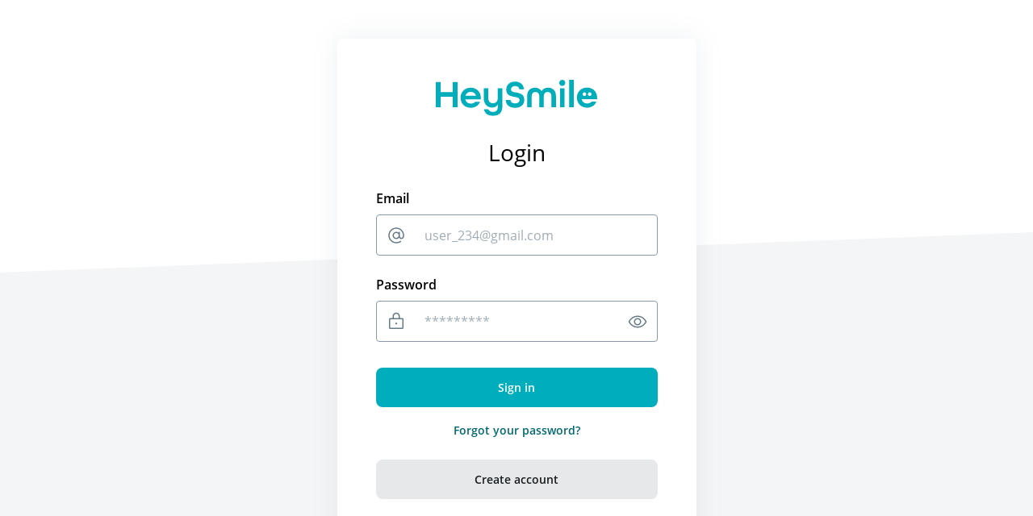

--- FILE ---
content_type: text/html
request_url: https://www.heysmilestudio.com/
body_size: 392
content:
<!DOCTYPE html>
<html lang="en">
    <head>
        <meta charset="utf-8" />
        <link rel="icon" href="/favicon.png" />
        <meta name="viewport" content="width=device-width, initial-scale=1" />
        

		

		<link rel="modulepreload" href="/_app/start-a8e28713.js">
		<link rel="modulepreload" href="/_app/chunks/vendor-8750eea4.js">
		<link rel="modulepreload" href="/_app/chunks/preload-helper-ec9aa979.js">
		<link rel="modulepreload" href="/_app/chunks/singletons-12a22614.js">
		<link rel="stylesheet" href="/_app/assets/start-61d1577b.css">
		<link rel="stylesheet" href="/_app/assets/vendor-540ebc10.css">

		<script type="module">
			import { start } from "/_app/start-a8e28713.js";
			start({
				target: document.querySelector("#svelte"),
				paths: {"base":"","assets":""},
				session: {},
				host: location.host,
				route: true,
				spa: true,
				trailing_slash: "never",
				hydrate: null
			});
		</script>
    </head>
    <body>
        <div id="svelte">

			
		</div>
    </body>
</html>


--- FILE ---
content_type: text/css
request_url: https://www.heysmilestudio.com/_app/assets/vendor-540ebc10.css
body_size: 3266
content:
.default-notification-style.svelte-1ajc4e5.svelte-1ajc4e5{position:relative;display:flex;align-items:stretch;justify-content:space-between;margin:12px;background:#fff;color:#000;border-radius:6px;box-shadow:0 4px 10px #00000014;min-height:0;overflow:hidden}.default-notification-style-content.svelte-1ajc4e5.svelte-1ajc4e5{width:210px;padding:12px 6px 12px 12px;box-sizing:border-box;word-wrap:break-word}.default-notification-style-button.svelte-1ajc4e5.svelte-1ajc4e5{display:block;width:40px;padding:0;margin:0;border:none;border-left:1px solid #eee;outline:none;background:none;cursor:pointer;font-size:20px;color:#000;box-sizing:border-box}.default-notification-style-button.svelte-1ajc4e5.svelte-1ajc4e5:hover{background:rgba(0,0,0,.01)}.default-notification-danger.svelte-1ajc4e5.svelte-1ajc4e5{background:#f3555a;color:#fff}.default-notification-danger.svelte-1ajc4e5 .default-notification-style-button.svelte-1ajc4e5{border-left:1px solid rgba(255,255,255,.4);color:#fff}.default-notification-warning.svelte-1ajc4e5.svelte-1ajc4e5{background:#ffb900;color:#000}.default-notification-warning.svelte-1ajc4e5 .default-notification-style-button.svelte-1ajc4e5{border-left:1px solid rgba(0,0,0,.2);color:#000}.default-notification-success.svelte-1ajc4e5.svelte-1ajc4e5{background:#22ce6c;color:#fff}.default-notification-success.svelte-1ajc4e5 .default-notification-style-button.svelte-1ajc4e5{border-left:1px solid rgba(255,255,255,.4);color:#fff}.default-position-style-top-left.svelte-7avcjj,.default-position-style-top-center.svelte-7avcjj,.default-position-style-top-right.svelte-7avcjj,.default-position-style-bottom-left.svelte-7avcjj,.default-position-style-bottom-center.svelte-7avcjj,.default-position-style-bottom-right.svelte-7avcjj{position:fixed;width:270px}.default-position-style-top-left.svelte-7avcjj{top:0;left:0}.default-position-style-top-center.svelte-7avcjj{top:0;left:50%;transform:translate(-50%)}.default-position-style-top-right.svelte-7avcjj{top:0;right:0}.default-position-style-bottom-left.svelte-7avcjj{bottom:0;left:0}.default-position-style-bottom-center.svelte-7avcjj{bottom:0;left:50%;transform:translate(-50%)}.default-position-style-bottom-right.svelte-7avcjj{bottom:0;right:0}.item.svelte-3e0qet{cursor:default;height:var(--height, 42px);line-height:var(--height, 42px);padding:var(--itemPadding, 0 20px);color:var(--itemColor, inherit);text-overflow:ellipsis;overflow:hidden;white-space:nowrap}.groupHeader.svelte-3e0qet{text-transform:var(--groupTitleTextTransform, uppercase)}.groupItem.svelte-3e0qet{padding-left:var(--groupItemPaddingLeft, 40px)}.item.svelte-3e0qet:active{background:var(--itemActiveBackground, #b9daff)}.item.active.svelte-3e0qet{background:var(--itemIsActiveBG, #007aff);color:var(--itemIsActiveColor, #fff)}.item.notSelectable.svelte-3e0qet{color:var(--itemIsNotSelectableColor, #999)}.item.first.svelte-3e0qet{border-radius:var(--itemFirstBorderRadius, 4px 4px 0 0)}.item.hover.svelte-3e0qet:not(.active){background:var(--itemHoverBG, #e7f2ff);color:var(--itemHoverColor, inherit)}.listContainer.svelte-1uyqfml{box-shadow:var(--listShadow, 0 2px 3px 0 rgba(44, 62, 80, .24));border-radius:var(--listBorderRadius, 4px);max-height:var(--listMaxHeight, 250px);overflow-y:auto;background:var(--listBackground, #fff);border:var(--listBorder, none);position:var(--listPosition, absolute);z-index:var(--listZIndex, 2);width:100%;left:var(--listLeft, 0);right:var(--listRight, 0)}.virtualList.svelte-1uyqfml{height:var(--virtualListHeight, 200px)}.listGroupTitle.svelte-1uyqfml{color:var(--groupTitleColor, #8f8f8f);cursor:default;font-size:var(--groupTitleFontSize, 12px);font-weight:var(--groupTitleFontWeight, 600);height:var(--height, 42px);line-height:var(--height, 42px);padding:var(--groupTitlePadding, 0 20px);text-overflow:ellipsis;overflow-x:hidden;white-space:nowrap;text-transform:var(--groupTitleTextTransform, uppercase)}.empty.svelte-1uyqfml{text-align:var(--listEmptyTextAlign, center);padding:var(--listEmptyPadding, 20px 0);color:var(--listEmptyColor, #78848f)}.selection.svelte-pu1q1n{text-overflow:ellipsis;overflow-x:hidden;white-space:nowrap}.multiSelectItem.svelte-liu9pa.svelte-liu9pa{background:var(--multiItemBG, #ebedef);margin:var(--multiItemMargin, 5px 5px 0 0);border-radius:var(--multiItemBorderRadius, 16px);height:var(--multiItemHeight, 32px);line-height:var(--multiItemHeight, 32px);display:flex;cursor:default;padding:var(--multiItemPadding, 0 10px 0 15px);max-width:100%}.multiSelectItem_label.svelte-liu9pa.svelte-liu9pa{margin:var(--multiLabelMargin, 0 5px 0 0);overflow:hidden;text-overflow:ellipsis;white-space:nowrap}.multiSelectItem.svelte-liu9pa.svelte-liu9pa:hover,.multiSelectItem.active.svelte-liu9pa.svelte-liu9pa{background-color:var(--multiItemActiveBG, #006fff);color:var(--multiItemActiveColor, #fff)}.multiSelectItem.disabled.svelte-liu9pa.svelte-liu9pa:hover{background:var(--multiItemDisabledHoverBg, #ebedef);color:var(--multiItemDisabledHoverColor, #c1c6cc)}.multiSelectItem_clear.svelte-liu9pa.svelte-liu9pa{border-radius:var(--multiClearRadius, 50%);background:var(--multiClearBG, #52616f);min-width:var(--multiClearWidth, 16px);max-width:var(--multiClearWidth, 16px);height:var(--multiClearHeight, 16px);position:relative;top:var(--multiClearTop, 8px);text-align:var(--multiClearTextAlign, center);padding:var(--multiClearPadding, 1px)}.multiSelectItem_clear.svelte-liu9pa.svelte-liu9pa:hover,.active.svelte-liu9pa .multiSelectItem_clear.svelte-liu9pa{background:var(--multiClearHoverBG, #fff)}.multiSelectItem_clear.svelte-liu9pa:hover svg.svelte-liu9pa,.active.svelte-liu9pa .multiSelectItem_clear svg.svelte-liu9pa{fill:var(--multiClearHoverFill, #006fff)}.multiSelectItem_clear.svelte-liu9pa svg.svelte-liu9pa{fill:var(--multiClearFill, #ebedef);vertical-align:top}svelte-virtual-list-viewport.svelte-g2cagw{position:relative;overflow-y:auto;-webkit-overflow-scrolling:touch;display:block}svelte-virtual-list-contents.svelte-g2cagw,svelte-virtual-list-row.svelte-g2cagw{display:block}svelte-virtual-list-row.svelte-g2cagw{overflow:hidden}.selectContainer.svelte-b8sh3g.svelte-b8sh3g{--padding:0 16px;border:var(--border, 1px solid #d8dbdf);border-radius:var(--borderRadius, 3px);box-sizing:border-box;height:var(--height, 42px);position:relative;display:flex;align-items:center;padding:var(--padding);background:var(--background, #fff);margin:var(--margin, 0)}.selectContainer.svelte-b8sh3g input.svelte-b8sh3g{cursor:default;border:none;color:var(--inputColor, #3f4f5f);height:var(--height, 42px);line-height:var(--height, 42px);padding:var(--inputPadding, var(--padding));width:100%;background:transparent;font-size:var(--inputFontSize, 14px);letter-spacing:var(--inputLetterSpacing, -.08px);position:absolute;left:var(--inputLeft, 0);margin:var(--inputMargin, 0)}.selectContainer.svelte-b8sh3g input.svelte-b8sh3g::placeholder{color:var(--placeholderColor, #78848f);opacity:var(--placeholderOpacity, 1)}.selectContainer.svelte-b8sh3g input.svelte-b8sh3g:focus{outline:none}.selectContainer.svelte-b8sh3g.svelte-b8sh3g:hover{border-color:var(--borderHoverColor, #b2b8bf)}.selectContainer.focused.svelte-b8sh3g.svelte-b8sh3g{border-color:var(--borderFocusColor, #006fe8)}.selectContainer.disabled.svelte-b8sh3g.svelte-b8sh3g{background:var(--disabledBackground, #ebedef);border-color:var(--disabledBorderColor, #ebedef);color:var(--disabledColor, #c1c6cc)}.selectContainer.disabled.svelte-b8sh3g input.svelte-b8sh3g::placeholder{color:var(--disabledPlaceholderColor, #c1c6cc);opacity:var(--disabledPlaceholderOpacity, 1)}.selectedItem.svelte-b8sh3g.svelte-b8sh3g{line-height:var(--height, 42px);height:var(--height, 42px);overflow-x:hidden;padding:var(--selectedItemPadding, 0 20px 0 0)}.selectedItem.svelte-b8sh3g.svelte-b8sh3g:focus{outline:none}.clearSelect.svelte-b8sh3g.svelte-b8sh3g{position:absolute;right:var(--clearSelectRight, 10px);top:var(--clearSelectTop, 11px);bottom:var(--clearSelectBottom, 11px);width:var(--clearSelectWidth, 20px);color:var(--clearSelectColor, #c5cacf);flex:none!important}.clearSelect.svelte-b8sh3g.svelte-b8sh3g:hover{color:var(--clearSelectHoverColor, #2c3e50)}.selectContainer.focused.svelte-b8sh3g .clearSelect.svelte-b8sh3g{color:var(--clearSelectFocusColor, #3f4f5f)}.indicator.svelte-b8sh3g.svelte-b8sh3g{position:absolute;right:var(--indicatorRight, 10px);top:var(--indicatorTop, 11px);width:var(--indicatorWidth, 20px);height:var(--indicatorHeight, 20px);color:var(--indicatorColor, #c5cacf)}.indicator.svelte-b8sh3g svg.svelte-b8sh3g{display:inline-block;fill:var(--indicatorFill, currentcolor);line-height:1;stroke:var(--indicatorStroke, currentcolor);stroke-width:0}.spinner.svelte-b8sh3g.svelte-b8sh3g{position:absolute;right:var(--spinnerRight, 10px);top:var(--spinnerLeft, 11px);width:var(--spinnerWidth, 20px);height:var(--spinnerHeight, 20px);color:var(--spinnerColor, #51ce6c);animation:svelte-b8sh3g-rotate .75s linear infinite}.spinner_icon.svelte-b8sh3g.svelte-b8sh3g{display:block;height:100%;transform-origin:center center;width:100%;position:absolute;top:0;bottom:0;left:0;right:0;margin:auto;-webkit-transform:none}.spinner_path.svelte-b8sh3g.svelte-b8sh3g{stroke-dasharray:90;stroke-linecap:round}.multiSelect.svelte-b8sh3g.svelte-b8sh3g{display:flex;padding:var(--multiSelectPadding, 0 35px 0 16px);height:auto;flex-wrap:wrap;align-items:stretch}.multiSelect.svelte-b8sh3g>.svelte-b8sh3g{flex:1 1 50px}.selectContainer.multiSelect.svelte-b8sh3g input.svelte-b8sh3g{padding:var(--multiSelectInputPadding, 0);position:relative;margin:var(--multiSelectInputMargin, 0)}.hasError.svelte-b8sh3g.svelte-b8sh3g{border:var(--errorBorder, 1px solid #ff2d55);background:var(--errorBackground, #fff)}.a11yText.svelte-b8sh3g.svelte-b8sh3g{z-index:9999;border:0px;clip:rect(1px,1px,1px,1px);height:1px;width:1px;position:absolute;overflow:hidden;padding:0;white-space:nowrap}@keyframes svelte-b8sh3g-rotate{to{transform:rotate(360deg)}}input.svelte-1l8zmuv{position:absolute!important;height:1px;width:1px;overflow:hidden;clip:rect(1px 1px 1px 1px);clip:rect(1px,1px,1px,1px);white-space:nowrap}label.svelte-1l8zmuv:hover{cursor:pointer}.autocomplete.svelte-lduj97.svelte-lduj97{min-width:200px;display:inline-block;max-width:100%;position:relative;vertical-align:top;height:2.25em}.autocomplete.svelte-lduj97.svelte-lduj97:not(.hide-arrow):not(.is-loading):after{border:3px solid transparent;border-radius:2px;border-right:0;border-top:0;content:" ";display:block;height:.625em;margin-top:-.4375em;pointer-events:none;position:absolute;top:50%;-webkit-transform:rotate(-45deg);transform:rotate(-45deg);-webkit-transform-origin:center;transform-origin:center;width:.625em;border-color:#3273dc;right:1.125em;z-index:4}.autocomplete.show-clear.svelte-lduj97.svelte-lduj97:not(.hide-arrow):after{right:2.3em}.autocomplete.svelte-lduj97 .svelte-lduj97{box-sizing:border-box}.autocomplete-input.svelte-lduj97.svelte-lduj97{font:inherit;width:100%;height:100%;padding:5px 11px}.autocomplete.svelte-lduj97:not(.hide-arrow) .autocomplete-input.svelte-lduj97{padding-right:2em}.autocomplete.show-clear.svelte-lduj97:not(.hide-arrow) .autocomplete-input.svelte-lduj97{padding-right:3.2em}.autocomplete.hide-arrow.show-clear.svelte-lduj97 .autocomplete-input.svelte-lduj97{padding-right:2em}.autocomplete-list.svelte-lduj97.svelte-lduj97{background:#fff;position:relative;width:100%;overflow-y:auto;z-index:99;padding:10px 0;top:0px;border:1px solid #999;max-height:calc(15 * (1rem + 10px) + 15px);user-select:none}.autocomplete-list.svelte-lduj97.svelte-lduj97:empty{padding:0}.autocomplete-list-item.svelte-lduj97.svelte-lduj97{padding:5px 15px;color:#333;cursor:pointer;line-height:1}.autocomplete-list-item.confirmed.svelte-lduj97.svelte-lduj97{background-color:#789fed;color:#fff}.autocomplete-list-item.selected.svelte-lduj97.svelte-lduj97{background-color:#2e69e2;color:#fff}.autocomplete-list-item-no-results.svelte-lduj97.svelte-lduj97{padding:5px 15px;color:#999;line-height:1}.autocomplete-list-item-create.svelte-lduj97.svelte-lduj97{padding:5px 15px;line-height:1}.autocomplete-list-item-loading.svelte-lduj97.svelte-lduj97{padding:5px 15px;line-height:1}.autocomplete-list.hidden.svelte-lduj97.svelte-lduj97{display:none}.autocomplete.show-clear.svelte-lduj97 .autocomplete-clear-button.svelte-lduj97{cursor:pointer;display:block;text-align:center;position:absolute;right:.1em;padding:.3em .6em;top:50%;-webkit-transform:translateY(-50%);-ms-transform:translateY(-50%);transform:translateY(-50%);z-index:4}.autocomplete.svelte-lduj97:not(.show-clear) .autocomplete-clear-button.svelte-lduj97{display:none}.autocomplete.svelte-lduj97 select.svelte-lduj97{display:none}.autocomplete.is-multiple.svelte-lduj97 .input-container.svelte-lduj97{height:auto;box-shadow:inset 0 1px 2px #0a0a0a1a;border-radius:4px;border:1px solid #b5b5b5;padding-left:.4em;padding-right:.4em;display:flex;flex-wrap:wrap;align-items:stretch;background-color:#fff}.autocomplete.is-multiple.svelte-lduj97 .tag.svelte-lduj97{display:flex;margin-top:.5em;margin-bottom:.3em}.autocomplete.is-multiple.svelte-lduj97 .tag.is-delete.svelte-lduj97{cursor:pointer}.autocomplete.is-multiple.svelte-lduj97 .tags.svelte-lduj97{margin-right:.3em;margin-bottom:0}.autocomplete.is-multiple.svelte-lduj97 .autocomplete-input.svelte-lduj97{display:flex;width:100%;flex:1 1 50px;min-width:3em;border:none;box-shadow:none;background:none}


--- FILE ---
content_type: text/css
request_url: https://www.heysmilestudio.com/_app/assets/BaseButton.svelte_svelte&type=style&lang-63b0a4fc.css
body_size: 344
content:
.base-button.svelte-1bhtecl.svelte-1bhtecl{display:inline-flex;align-items:center;justify-content:center}.base-button.svelte-1bhtecl i.svelte-1bhtecl{padding:0 3px}


--- FILE ---
content_type: text/css
request_url: https://www.heysmilestudio.com/_app/assets/NewBaseButton.svelte_svelte&type=style&lang-d29e8e50.css
body_size: 793
content:
.button.svelte-fq6k98.svelte-fq6k98{display:flex;width:100%;align-items:center;justify-content:center;gap:1rem;margin:0}.text.svelte-fq6k98.svelte-fq6k98{margin-bottom:0;font-weight:600}.large.svelte-fq6k98.svelte-fq6k98{padding:1rem;border-radius:.5rem}.large.svelte-fq6k98 .text.svelte-fq6k98{font-size:1.125rem}.medium.svelte-fq6k98.svelte-fq6k98{padding:.8rem;border-radius:.375rem}.medium.svelte-fq6k98 .text.svelte-fq6k98{font-size:1rem}.small.svelte-fq6k98.svelte-fq6k98{padding:.75rem;border-radius:.5rem;gap:.75rem}.small.svelte-fq6k98 .text.svelte-fq6k98{font-size:.875rem}.xsmall.svelte-fq6k98.svelte-fq6k98{padding:.5rem;border-radius:.375rem;gap:.5rem}.xsmall.svelte-fq6k98 .text.svelte-fq6k98{font-size:.875rem}.primary.svelte-fq6k98.svelte-fq6k98{background-color:#00adbc;border:2px solid transparent;color:#fff}.primary.svelte-fq6k98.svelte-fq6k98:hover{background-color:#006871}.primary.svelte-fq6k98.svelte-fq6k98:active{background-color:#00454b}.primary.svelte-fq6k98.svelte-fq6k98:focus{border:2px solid #006871}.primary.svelte-fq6k98.svelte-fq6k98:disabled{background-color:#e6e8ea;color:#a0adb4}.secondary.svelte-fq6k98.svelte-fq6k98{background-color:#283237;border:2px solid #283237;color:#fff}.secondary.svelte-fq6k98.svelte-fq6k98:hover{background-color:#283237;color:#00adbc}.secondary.svelte-fq6k98.svelte-fq6k98:active{background-color:#171c1f}.secondary.svelte-fq6k98.svelte-fq6k98:focus{border:2px solid #00adbc;background-color:#fff;color:#3a4951}.secondary.svelte-fq6k98.svelte-fq6k98:disabled{background-color:#e6e8ea;color:#a0adb4}.tertiary.svelte-fq6k98.svelte-fq6k98{background-color:#e6e8ea;border:2px solid #e6e8ea;color:#171c1f}.tertiary.svelte-fq6k98.svelte-fq6k98:hover{background-color:#283237;border:2px solid #283237;color:#fff}.tertiary.svelte-fq6k98.svelte-fq6k98:active{background-color:#283237;color:#fff}.tertiary.svelte-fq6k98.svelte-fq6k98:focus{border:2px solid #00adbc;background:#e6e8ea;color:#171c1f}.tertiary.svelte-fq6k98.svelte-fq6k98:disabled{background-color:#e6e8ea;color:#a0adb4}.link.svelte-fq6k98.svelte-fq6k98{background-color:transparent;border:2px solid transparent;color:#006871}.link.svelte-fq6k98.svelte-fq6k98:hover{color:#00454b}.link.svelte-fq6k98.svelte-fq6k98:active{color:#171c1f}.link.svelte-fq6k98.svelte-fq6k98:focus{color:#00454b;border:2px solid #283237}.link.svelte-fq6k98.svelte-fq6k98:disabled{color:#a0adb4}.link-secondary.svelte-fq6k98.svelte-fq6k98{background-color:transparent;border:2px solid transparent;color:#283237}.link-secondary.svelte-fq6k98.svelte-fq6k98:hover{color:#006871}.link-secondary.svelte-fq6k98.svelte-fq6k98:active{color:#006871}.link-secondary.svelte-fq6k98.svelte-fq6k98:focus{color:#006871;outline:none}.link-secondary.svelte-fq6k98.svelte-fq6k98:disabled{color:#a0adb4}.outline.svelte-fq6k98.svelte-fq6k98{background-color:transparent;border:2px solid #c6ced2;color:#000}.outline.svelte-fq6k98.svelte-fq6k98:hover{border:2px solid #000000}.outline.svelte-fq6k98.svelte-fq6k98:active{border:2px solid #008a96!important;color:#008a96}.outline.svelte-fq6k98.svelte-fq6k98:focus{border:2px solid #cef0f2!important;color:#000}.outline.svelte-fq6k98.svelte-fq6k98:disabled{border:2px solid #a0adb4;color:#a0adb4}.selected.svelte-fq6k98.svelte-fq6k98{background-color:#283237;color:#fff;border:2px solid #283237}.icon.svelte-fq6k98.svelte-fq6k98{border-radius:50%;height:100%}


--- FILE ---
content_type: text/css
request_url: https://www.heysmilestudio.com/_app/assets/ModalDownload.svelte_svelte&type=style&lang-2e525049.css
body_size: 540
content:
.custom-modal-background.svelte-14pszhm{background-color:#00000080;height:100%;width:100%;position:fixed;z-index:10;top:0;left:0;display:flex;align-items:center;justify-content:center}.custom-modal-container.svelte-14pszhm{background-color:#fff;margin:2rem;height:42%;width:40%;border-radius:.8rem;position:relative}.custom-modal-title.svelte-14pszhm{text-align:center;padding:2rem}.custom-modal-content.svelte-14pszhm{height:calc(100% - 9rem);overflow-y:auto;display:flex;flex-direction:column;justify-content:space-between}.custom-modal-buttons.svelte-14pszhm{display:flex;justify-content:center;padding:2rem 2rem 1rem;gap:.5rem}.custom-modal-message.svelte-14pszhm{display:flex;justify-content:center;padding:1rem 2rem}.close.svelte-14pszhm{position:absolute;top:1rem;right:1rem;cursor:pointer}


--- FILE ---
content_type: text/css
request_url: https://www.heysmilestudio.com/_app/assets/pages/index.svelte-92c0300c.css
body_size: 2613
content:
.custom-modal-background.svelte-1okju4q{background-color:#00000080;height:100%;width:100%;position:fixed;z-index:10;top:0;left:0;display:flex;align-items:center}.custom-modal-container.svelte-1okju4q{position:relative;background-color:#fff;margin:auto;width:30vw;min-width:465px;border-radius:.75rem;padding:1.5rem;box-shadow:var(--shadow-xl-1-x, 0px) var(--shadow-xl-1-y, 16px) var(--shadow-xl-1-blur, 24px) var(--shadow-xl-1-spread, -4px) #00000014,var(--shadow-xl-2-x, 0px) var(--shadow-xl-2-y, 4px) var(--shadow-xl-2-blur, 8px) var(--shadow-xl-2-spread, -2px) #0000000a}.close.svelte-1okju4q{position:absolute;top:1rem;right:1rem;cursor:pointer}.custom-modal-title.svelte-1okju4q{text-align:center;font-weight:bold;color:#000;font-size:2rem;margin-top:3rem}.custom-modal-info.svelte-1okju4q{text-align:center;color:#42636d;font-size:1rem;font-weight:400;margin-top:.5rem}.custom-modal-buttons.svelte-1okju4q{display:flex;gap:2rem;flex-direction:column;align-items:center;justify-content:center;margin:2rem 3rem 3rem}@media (max-width: 500px){.custom-modal-container.svelte-1okju4q{min-width:90vw}.custom-modal-buttons.svelte-1okju4q{margin-left:0;margin-right:0}}.custom-modal-background.svelte-1hzv039{background-color:#00000080;height:100%;width:100%;position:fixed;z-index:10;top:0;left:0;display:flex;align-items:center}.custom-modal-container.svelte-1hzv039{background-color:#fff;margin:2rem;height:calc(100% - 4rem);width:calc(100% - 4rem);border-radius:.8rem}.custom-modal-title.svelte-1hzv039{text-align:center;padding:2rem}.custom-modal-content.svelte-1hzv039{height:calc(100% - 9rem);overflow-y:auto}.custom-modal-buttons.svelte-1hzv039{display:flex;justify-content:center;padding:2rem 2rem 1rem}.silver-card.svelte-16s4kum.svelte-16s4kum{display:flex;flex-direction:column;align-items:center;justify-content:center;gap:.5rem;width:100%;border-radius:.75rem;height:100%;height:234px;box-shadow:0 24px 40px -4px #00000014,0 6px 16px -2px #0000000a}.category-name.svelte-16s4kum.svelte-16s4kum{margin-bottom:0;font-size:1.25rem}.treatments-completed.svelte-16s4kum.svelte-16s4kum{display:flex;align-items:center;margin-bottom:0;font-size:.875rem;font-weight:normal}.number.svelte-16s4kum.svelte-16s4kum{font-size:1.25rem;font-weight:600;margin-right:.75rem}.discount.svelte-16s4kum.svelte-16s4kum,.treatments-remaining.svelte-16s4kum.svelte-16s4kum{margin-bottom:0;font-size:.75rem;font-weight:normal}.percentage-cicle.svelte-16s4kum.svelte-16s4kum{position:relative;display:flex;align-items:center;justify-content:center;height:80px;width:80px;border-radius:50%;overflow:hidden}.circle-background.svelte-16s4kum.svelte-16s4kum{position:absolute;width:90%;height:90%;border-radius:50%}.filler.svelte-16s4kum.svelte-16s4kum{position:absolute;width:100%;height:100%;border-radius:50%;transform-origin:center;transition:clip-path .25s ease-out}.emblem.svelte-16s4kum.svelte-16s4kum{z-index:0;display:flex;align-items:center;background-color:transparent!important}.doctor.svelte-16s4kum.svelte-16s4kum{background-color:#f7fdfd}.doctor.svelte-16s4kum .category-name.svelte-16s4kum{color:#008a96}.doctor.svelte-16s4kum .treatments-completed.svelte-16s4kum,.doctor.svelte-16s4kum .discount.svelte-16s4kum{color:#000}.doctor.svelte-16s4kum .treatments-remaining.svelte-16s4kum{color:#0009}.doctor.svelte-16s4kum .circle-background.svelte-16s4kum{background-color:#f7fdfd}.doctor-circle.svelte-16s4kum.svelte-16s4kum{background-color:#00adbc}.doctor.svelte-16s4kum .percentage-cicle.svelte-16s4kum{background-color:#e6e8ea}.doctor.svelte-16s4kum .emblem.svelte-16s4kum{color:#00adbc}.starter.svelte-16s4kum.svelte-16s4kum{background-color:#cef0f2}.starter.svelte-16s4kum .category-name.svelte-16s4kum{color:#006871}.starter.svelte-16s4kum .treatments-completed.svelte-16s4kum,.starter.svelte-16s4kum .discount.svelte-16s4kum{color:#000}.starter.svelte-16s4kum .treatments-remaining.svelte-16s4kum{color:#0009}.starter.svelte-16s4kum .filler.svelte-16s4kum{background-color:#008a96}.starter.svelte-16s4kum .circle-background.svelte-16s4kum{background-color:#cef0f2}.starter.svelte-16s4kum .percentage-cicle.svelte-16s4kum{background-color:#fff}.starter.svelte-16s4kum .emblem.svelte-16s4kum{color:#008a96}.pro.svelte-16s4kum.svelte-16s4kum{background-color:#006871}.pro.svelte-16s4kum .category-name.svelte-16s4kum,.pro.svelte-16s4kum .treatments-completed.svelte-16s4kum,.pro.svelte-16s4kum .discount.svelte-16s4kum{color:#fff}.pro.svelte-16s4kum .treatments-remaining.svelte-16s4kum{color:#fff9}.pro.svelte-16s4kum .filler.svelte-16s4kum{background-color:#00adbc}.pro.svelte-16s4kum .circle-background.svelte-16s4kum{background-color:#006871}.pro.svelte-16s4kum .percentage-cicle.svelte-16s4kum{background-color:#fff}.pro-circle.svelte-16s4kum.svelte-16s4kum{background-color:#108489}.pro.svelte-16s4kum .emblem.svelte-16s4kum{color:#cef0f2}.expert.svelte-16s4kum.svelte-16s4kum{background-color:#00454b}.expert.svelte-16s4kum .category-name.svelte-16s4kum{color:#fff}.expert.svelte-16s4kum .treatments-completed.svelte-16s4kum,.expert.svelte-16s4kum .discount.svelte-16s4kum{color:#fff}.expert.svelte-16s4kum .treatments-remaining.svelte-16s4kum{color:#fff9}.expert.svelte-16s4kum .filler.svelte-16s4kum{background-color:#00adbc}.expert.svelte-16s4kum .circle-background.svelte-16s4kum{background-color:#00454b}.expert.svelte-16s4kum .percentage-cicle.svelte-16s4kum{background-color:#fff}.expert.svelte-16s4kum .emblem.svelte-16s4kum{color:#fff}.master.svelte-16s4kum.svelte-16s4kum{background-color:#283237}.master.svelte-16s4kum .category-name.svelte-16s4kum{color:#fff}.master.svelte-16s4kum .treatments-completed.svelte-16s4kum,.master.svelte-16s4kum .discount.svelte-16s4kum{color:#fff}.master.svelte-16s4kum .treatments-remaining.svelte-16s4kum{color:#fff9}.master.svelte-16s4kum .filler.svelte-16s4kum{background-color:#00adbc}.master.svelte-16s4kum .circle-background.svelte-16s4kum{background-color:#283237}.master.svelte-16s4kum .percentage-cicle.svelte-16s4kum{background-color:#283237}.master.svelte-16s4kum .emblem.svelte-16s4kum{color:#00adbc}.icon.svelte-1cx4por.svelte-1cx4por{display:inline-flex;align-items:center;justify-content:center;color:var(--icon-color, #000)}.icon.svelte-1cx4por svg.svelte-1cx4por{fill:currentColor}.card-hand.svelte-5x4asr.svelte-5x4asr{cursor:pointer}.card-stats-new.svelte-5x4asr.svelte-5x4asr{height:313px;padding:1rem 1.5rem;display:flex;flex-direction:column;gap:1rem;background-color:#fff;border-radius:.75rem;overflow:hidden;box-shadow:var(--shadow-xl-1-x, 0px) var(--shadow-xl-1-y, 16px) var(--shadow-xl-1-blur, 24px) var(--shadow-xl-1-spread, -4px) #00000014,var(--shadow-xl-2-x, 0px) var(--shadow-xl-2-y, 4px) var(--shadow-xl-2-blur, 8px) var(--shadow-xl-2-spread, -2px) #0000000a}.header.svelte-5x4asr.svelte-5x4asr{display:flex;justify-content:space-between;align-items:center}.label.svelte-5x4asr.svelte-5x4asr{display:flex;align-items:center;gap:.5rem}.title.svelte-5x4asr.svelte-5x4asr{color:#000;font-size:14px;font-weight:600;line-height:21px;letter-spacing:.25px}.stat.svelte-5x4asr.svelte-5x4asr{font-size:24px;font-weight:600;color:#000;line-height:29px}.content.svelte-5x4asr.svelte-5x4asr{display:flex;height:100%;flex-direction:column;justify-content:space-between;gap:.5rem}.list.svelte-5x4asr.svelte-5x4asr{display:flex;flex-direction:column;gap:.75rem;max-height:200px;overflow-y:auto}.list-item.svelte-5x4asr.svelte-5x4asr{padding:.5rem 0 .5rem .75rem;border-left:3px solid transparent}.item-header.svelte-5x4asr.svelte-5x4asr{display:flex;justify-content:space-between}.id.svelte-5x4asr.svelte-5x4asr{display:flex;gap:.5rem}.id.svelte-5x4asr .label.svelte-5x4asr{font-size:14px;font-weight:bold;color:#000}.id.svelte-5x4asr .value.svelte-5x4asr{font-size:14px;color:#006c75;letter-spacing:.25px;font-weight:600}.date.svelte-5x4asr.svelte-5x4asr{font-size:10px;color:#5a7c87;font-style:normal;font-weight:400;line-height:12px;letter-spacing:.5px;text-transform:uppercase;text-align:right}.description.svelte-5x4asr.svelte-5x4asr{font-size:12px;color:#000;margin:0;overflow:hidden;text-overflow:ellipsis;white-space:nowrap;font-style:normal;font-weight:400;line-height:18px;letter-spacing:.4px}.card-warning.svelte-5x4asr.svelte-5x4asr{border-color:#eac300}.card-danger.svelte-5x4asr.svelte-5x4asr{border-color:#ff0025}.card-info.svelte-5x4asr.svelte-5x4asr{border-color:#0095ff}.card-success.svelte-5x4asr.svelte-5x4asr{border-color:#00a47f}@media (max-width: 395px){.list.svelte-5x4asr.svelte-5x4asr{overflow-y:auto;overflow-x:hidden}.idcaso.svelte-5x4asr.svelte-5x4asr,.date.svelte-5x4asr.svelte-5x4asr,.item-header.svelte-5x4asr.svelte-5x4asr{display:block;width:100%;float:left}.idcaso.svelte-5x4asr>span.svelte-5x4asr{float:left}.date.svelte-5x4asr.svelte-5x4asr{text-align:left}.col-custom.svelte-5x4asr.svelte-5x4asr{min-width:190px!important}}.card.svelte-16xghjj{padding:1rem 0;background-color:#fff;border-radius:.75rem!important;overflow:hidden;box-shadow:var(--shadow-xl-1-x, 0px) var(--shadow-xl-1-y, 16px) var(--shadow-xl-1-blur, 24px) var(--shadow-xl-1-spread, -4px) #00000014,var(--shadow-xl-2-x, 0px) var(--shadow-xl-2-y, 4px) var(--shadow-xl-2-blur, 8px) var(--shadow-xl-2-spread, -2px) #0000000a}.title.svelte-16xghjj{font-size:1.25rem;color:#000}.container.svelte-qi0k5n{display:flex;align-items:center;justify-content:space-between;width:100%;height:150px;padding:1rem .5rem 1rem 2rem;margin:0;border-radius:.8rem;background-color:#fff;position:relative;box-shadow:var(--shadow-xl-1-x, 0px) var(--shadow-xl-1-y, 16px) var(--shadow-xl-1-blur, 24px) var(--shadow-xl-1-spread, -4px) #00000014,var(--shadow-xl-2-x, 0px) var(--shadow-xl-2-y, 4px) var(--shadow-xl-2-blur, 8px) var(--shadow-xl-2-spread, -2px) #0000000a;background-repeat:no-repeat;background-size:cover;background-position:center}.info-container.svelte-qi0k5n{width:100%;display:flex;justify-content:end;margin-right:3rem}.btn-cnt.svelte-qi0k5n{position:absolute;top:.5rem;right:1rem}.dots-container.svelte-qi0k5n{display:flex;align-items:center;justify-content:center;gap:.5rem;position:absolute;bottom:.5rem;left:50%;transform:translate(-50%)}.dot.svelte-qi0k5n{width:.6rem;height:.6rem;background-color:#bbb;border-radius:100%;cursor:pointer;transition:background-color .3s}.dot.active.svelte-qi0k5n{background-color:#006c75}button.svelte-qi0k5n{background-color:transparent;border:none;font-size:1.5rem;cursor:pointer}.clickable.svelte-qi0k5n{cursor:pointer}@media (max-width: 2280px){.container.svelte-qi0k5n{height:140px}}@media (max-width: 2100px){.container.svelte-qi0k5n{height:135px}}@media (max-width: 1920px){.container.svelte-qi0k5n{height:130px}}@media (max-width: 1850px){.container.svelte-qi0k5n{height:125px}}@media (max-width: 1750px){.container.svelte-qi0k5n{height:115px}}@media (max-width: 1650px){.container.svelte-qi0k5n{height:110px}}@media (max-width: 1600px){.container.svelte-qi0k5n{height:100px}}@media (max-width: 1480px){.container.svelte-qi0k5n{height:90px}}@media (max-width: 1350px){.container.svelte-qi0k5n{height:80px}}.popup-backdrop.svelte-1sgcnql{position:fixed;inset:0;background:rgba(0,0,0,.45);z-index:2000;display:flex;align-items:center;justify-content:center}.popup.svelte-1sgcnql{background:white;border-radius:10px;padding:1.5rem;max-width:500px}.title.svelte-1sgcnql{font-size:1.5rem;font-weight:bold;color:#000;text-align:center;margin-bottom:1rem}.paragraph.svelte-1sgcnql{font-size:1rem;color:#42636d;font-weight:400;text-align:center;margin-bottom:2rem}.card-disabled.svelte-15s852l{cursor:default;pointer-events:none}.plus-icon.svelte-15s852l{font-size:2.9rem}.pointer-cursor.svelte-15s852l{cursor:pointer}.action-cards-cnt.svelte-15s852l{display:flex;flex-direction:column;justify-content:space-between;gap:1rem}.greeting.svelte-15s852l{font-size:2rem;font-weight:600;color:#000}.col-custom.svelte-15s852l{flex:0 0 20%;max-width:20%;padding-left:15px;padding-right:15px;margin-bottom:20px;min-width:250px}@media (max-width: 1000px){.col-custom.svelte-15s852l{padding-left:5px;padding-right:5px;margin-bottom:10px;min-width:250px}}@media (max-width: 900px){.col-custom.svelte-15s852l{padding-left:3px;padding-right:3px;margin-bottom:10px;min-width:225px}}@media (max-width: 390px){.col-custom.svelte-15s852l{padding-left:3px;padding-right:3px;margin-bottom:10px;min-width:195px}}.pointer-cursor.svelte-1u2w5jk{cursor:pointer}.row-edit.svelte-1u2w5jk{display:grid;grid-template-columns:repeat(auto-fit,minmax(360px,1fr));gap:1rem}.greeting.svelte-1u2w5jk{font-size:2rem;font-weight:600;color:#000}.bg-new-treatments{background:#00adbb!important}.pointer-cursor.svelte-21cyun{cursor:pointer}


--- FILE ---
content_type: text/css
request_url: https://www.heysmilestudio.com/_app/assets/BaseProgress.svelte_svelte&type=style&lang-360f470e.css
body_size: 232
content:
.bg-newColor.svelte-w7vsj4{background-color:#00adbc}


--- FILE ---
content_type: text/css
request_url: https://www.heysmilestudio.com/_app/assets/Card.svelte_svelte&type=style&lang-d10cc019.css
body_size: 242
content:
.bg-candy.svelte-xzcv7k{background:#262a33!important}


--- FILE ---
content_type: text/css
request_url: https://www.heysmilestudio.com/_app/assets/BaseInput.svelte_svelte&type=style&lang-221bd71a.css
body_size: 433
content:
.form-control-label.svelte-snxa3g{font-size:1rem;font-weight:600;color:#000}.form-control.svelte-snxa3g{position:relative!important}.form-control.svelte-snxa3g,.form-control.svelte-snxa3g:disabled{color:#000!important}.clear-input-btn.svelte-snxa3g{position:absolute;right:1rem;top:50%;transform:translateY(-50%);border:none;background:transparent;font-size:1.25rem;color:#999!important;cursor:pointer;z-index:2;padding:0;line-height:1}.clear-input-btn.svelte-snxa3g:hover{color:#333}


--- FILE ---
content_type: text/css
request_url: https://www.heysmilestudio.com/_app/assets/Alert-3a8a5438.css
body_size: 615
content:
.container.svelte-1v8cugn.svelte-1v8cugn{display:flex;align-items:center;justify-content:space-between;width:100%;padding:1rem .5rem 1rem 2rem;margin:0;border-radius:.8rem}.info-container.svelte-1v8cugn.svelte-1v8cugn{display:flex;align-items:center;gap:1rem}p.svelte-1v8cugn.svelte-1v8cugn{margin:0;font-weight:400;font-size:1rem}button.svelte-1v8cugn.svelte-1v8cugn{background-color:transparent;border-color:transparent;padding:.75rem 1rem;border-radius:50%}button.svelte-1v8cugn.svelte-1v8cugn:hover{color:#fff}.btn-cnt.svelte-1v8cugn.svelte-1v8cugn{display:flex;align-items:center;gap:1rem}.info.svelte-1v8cugn.svelte-1v8cugn{background-color:#cef0f2;color:#000}.success.svelte-1v8cugn.svelte-1v8cugn{background-color:#d8f7f0;color:#006b53}.warning.svelte-1v8cugn.svelte-1v8cugn{background-color:#fff0cb;color:#9e3f00}.error.svelte-1v8cugn.svelte-1v8cugn{background-color:#ffecf1;color:#bf0031}.small.svelte-1v8cugn.svelte-1v8cugn{padding:.5rem .5rem .5rem 2rem}.small.svelte-1v8cugn p.svelte-1v8cugn{font-size:.875rem}.text-container.svelte-1v8cugn.svelte-1v8cugn{display:flex;flex-direction:column}.text-container.svelte-1v8cugn .text-btn-container.svelte-1v8cugn{display:none}.close-btn.svelte-1v8cugn.svelte-1v8cugn{display:none}@media (max-width: 575px){.btn-cnt.svelte-1v8cugn.svelte-1v8cugn{display:none}.text-container.svelte-1v8cugn .text-btn-container.svelte-1v8cugn{display:flex;align-items:center;justify-content:center;margin-top:1rem}.close-btn.svelte-1v8cugn.svelte-1v8cugn{display:block}}


--- FILE ---
content_type: text/css
request_url: https://www.heysmilestudio.com/_app/assets/HomeRetainerTable-c9ce1ecb.css
body_size: 538
content:
.link.svelte-1s0qcrq{text-align:right;color:#00909a;font-size:14px;font-weight:600;cursor:pointer;line-height:20px;letter-spacing:.4px}.link.svelte-1s0qcrq:hover{text-decoration:underline}.card.svelte-xf5x8c{padding:1rem 0;background-color:#fff;border-radius:.75rem!important;overflow:hidden;box-shadow:var(--shadow-xl-1-x, 0px) var(--shadow-xl-1-y, 16px) var(--shadow-xl-1-blur, 24px) var(--shadow-xl-1-spread, -4px) #00000014,var(--shadow-xl-2-x, 0px) var(--shadow-xl-2-y, 4px) var(--shadow-xl-2-blur, 8px) var(--shadow-xl-2-spread, -2px) #0000000a}.title.svelte-xf5x8c{font-size:1.25rem;color:#000}.card-header-no-home.svelte-xf5x8c{padding:0 1.5rem 1.25rem 0;margin-bottom:0;background-color:transparent}.title-section.svelte-xf5x8c{font-size:2rem;color:#000}


--- FILE ---
content_type: text/css
request_url: https://www.heysmilestudio.com/_app/assets/BaseTable-f1967bbb.css
body_size: 394
content:
.base-table-progress{border-radius:0!important}.btn-page-disabled:hover{-webkit-box-shadow:none!important;box-shadow:none!important;-webkit-transform:none!important;transform:none!important}.bg-row-alt.svelte-11lihoa.svelte-11lihoa{background-color:#f6f5f5}tbody.svelte-11lihoa td.svelte-11lihoa{font-size:.9rem}tbody.svelte-11lihoa td.svelte-11lihoa:last-child{width:100%}.row-with-action.svelte-11lihoa.svelte-11lihoa{cursor:pointer}


--- FILE ---
content_type: text/css
request_url: https://www.heysmilestudio.com/_app/assets/NewBaseTable-eda9ccc7.css
body_size: 935
content:
.base-table-progress{border-radius:0!important}.btn-page-disabled:hover{-webkit-box-shadow:none!important;box-shadow:none!important;-webkit-transform:none!important;transform:none!important}.bg-row-alt.svelte-5650jj.svelte-5650jj{background-color:#f6f5f5;padding-top:1rem}.table-header.svelte-5650jj tr th.svelte-5650jj{background-color:#f6f5f5;padding:1rem!important;border:1px solid #fff;color:#4e616b;font-size:.75rem;font-weight:600}.table-header.svelte-5650jj tr th.svelte-5650jj:first-of-type{border-top-left-radius:1rem}.table-header.svelte-5650jj tr th.svelte-5650jj:last-of-type{border-top-right-radius:1rem}tbody.svelte-5650jj td.svelte-5650jj{font-size:.875rem;color:#000}tbody.svelte-5650jj td.svelte-5650jj:first-child{color:#008a96}tbody.svelte-5650jj td.svelte-5650jj:first-child:before{content:"#"}tbody.svelte-5650jj td.no-hash.svelte-5650jj:first-child:before{content:none}tbody.svelte-5650jj td.svelte-5650jj:nth-child(6){gap:.5rem;font-weight:600;border-bottom:none}tbody.svelte-5650jj td:nth-child(6) span.svelte-5650jj{color:#000;margin-left:.5rem}tbody.svelte-5650jj td.svelte-5650jj:last-child{min-width:100%}.row-with-action.svelte-5650jj.svelte-5650jj{cursor:pointer}.table-head.svelte-5650jj.svelte-5650jj{background-color:#f6f5f5}.dot.svelte-5650jj.svelte-5650jj{height:.5rem;width:.5rem;margin-right:.5rem;border-radius:50%;display:inline-block}.text-warning.svelte-5650jj.svelte-5650jj{color:#eac300!important}.text-danger.svelte-5650jj.svelte-5650jj{color:#ff0025!important}.text-info.svelte-5650jj.svelte-5650jj{color:#0095ff!important}.text-success.svelte-5650jj.svelte-5650jj{color:#00a47f!important}.pending.svelte-5650jj.svelte-5650jj{background-color:#eac300}.rejected.svelte-5650jj.svelte-5650jj{background-color:#ff0025}.active.svelte-5650jj.svelte-5650jj{background-color:#0095ff}.finalized.svelte-5650jj.svelte-5650jj{background-color:#00a47f}.btn-cnt.svelte-5650jj.svelte-5650jj{display:flex;gap:1rem;margin-bottom:1rem;flex-wrap:wrap}.photo.svelte-5650jj.svelte-5650jj{display:flex;align-items:center;justify-content:center;width:2rem;height:2rem;border-radius:50%;background-color:#c2ced4;color:#f2f6f8;overflow:hidden;margin-top:.15rem;margin-right:1rem}.photo.svelte-5650jj img.svelte-5650jj{width:100%;height:100%;object-fit:cover}.borde.svelte-5650jj.svelte-5650jj{border-top:0!important}.button-footer-container.svelte-5650jj.svelte-5650jj{display:flex;justify-content:space-between;align-items:center;width:100%;flex-wrap:wrap-reverse;margin-top:30px}


--- FILE ---
content_type: text/css
request_url: https://www.heysmilestudio.com/_app/assets/HomeTreatmentTable-38565f3e.css
body_size: 252
content:
.title-section.svelte-15fyo4x{font-size:2rem;color:#000;font-weight:600}


--- FILE ---
content_type: text/css
request_url: https://www.heysmilestudio.com/_app/assets/pages/login.svelte-5e971ea7.css
body_size: 599
content:
.button-tertiary.svelte-5u0sr2{display:flex;width:100%;align-items:center;justify-content:center;gap:1rem;margin:0;font-weight:600;padding:.75rem;border-radius:.5rem;gap:.75rem;font-size:.875rem;background-color:#e6e8ea;border:2px solid #e6e8ea;color:#171c1f!important}.button-tertiary.svelte-5u0sr2:hover{background-color:#283237;border:2px solid #283237;color:#fff!important}.button-tertiary.svelte-5u0sr2:active{background-color:#283237;color:#fff!important}.button-tertiary.svelte-5u0sr2:focus{border:2px solid #00adbc;background:#e6e8ea;color:#171c1f!important}.button-tertiary.svelte-5u0sr2:disabled{background-color:#e6e8ea;color:#a0adb4!important}.link.svelte-5u0sr2{display:flex;width:100%;align-items:center;justify-content:center;gap:1rem;margin:0;font-weight:600;padding:0 .75rem;border-radius:.5rem;gap:.75rem;font-size:.875rem;background-color:transparent;border:2px solid transparent;color:#006871!important}.link.svelte-5u0sr2:hover{color:#00454b!important}.link.svelte-5u0sr2:active{color:#171c1f!important}.link.svelte-5u0sr2:focus{color:#00454b!important;border:2px solid #283237}.link.svelte-5u0sr2:disabled{color:#a0adb4!important}.color-blue.svelte-5u0sr2{color:#42636d}


--- FILE ---
content_type: application/javascript
request_url: https://www.heysmilestudio.com/_app/chunks/BaseProgress-b9228fa2.js
body_size: 1730
content:
import{S as s,i as a,s as e,e as r,k as l,c as t,a as i,d as p,n,b as o,N as c,f as v,D as h,J as u,K as d,L as g,x as w,u as b,ae as m,r as f,w as $,H as j,t as y,g as E,h as x}from"./vendor-8750eea4.js";/* empty css                                                   */const C=s=>({}),D=s=>({});function z(s){let a,e,m,f,$,z;const I=s[11].label,V=j(I,s,s[10],D),L=V||function(s){let a,e;return{c(){a=r("span"),e=y(s[3])},l(r){a=t(r,"SPAN",{});var l=i(a);e=E(l,s[3]),l.forEach(p)},m(s,r){v(s,a,r),h(a,e)},p(s,a){8&a&&x(e,s[3])},d(s){s&&p(a)}}}(s),N=s[11].default,P=j(N,s,s[10],null),S=P||function(s){let a,e,l;return{c(){a=r("span"),e=y(s[0]),l=y("%")},l(r){a=t(r,"SPAN",{});var n=i(a);e=E(n,s[0]),l=E(n,"%"),n.forEach(p)},m(s,r){v(s,a,r),h(a,e),h(a,l)},p(s,a){1&a&&x(e,s[0])},d(s){s&&p(a)}}}(s);return{c(){a=r("div"),e=r("div"),L&&L.c(),m=l(),f=r("div"),S&&S.c(),this.h()},l(s){a=t(s,"DIV",{class:!0});var r=i(a);e=t(r,"DIV",{class:!0});var l=i(e);L&&L.l(l),l.forEach(p),m=n(r),f=t(r,"DIV",{class:!0});var o=i(f);S&&S.l(o),o.forEach(p),r.forEach(p),this.h()},h(){o(e,"class","progress-label"),o(f,"class","progress-percentage"),o(a,"class",$=c(`progress-${s[5]}`)+" svelte-w7vsj4")},m(s,r){v(s,a,r),h(a,e),L&&L.m(e,null),h(a,m),h(a,f),S&&S.m(f,null),z=!0},p(s,e){V?V.p&&(!z||1024&e)&&u(V,I,s,s[10],z?g(I,s[10],e,C):d(s[10]),D):L&&L.p&&(!z||8&e)&&L.p(s,z?e:-1),P?P.p&&(!z||1024&e)&&u(P,N,s,s[10],z?g(N,s[10],e,null):d(s[10]),null):S&&S.p&&(!z||1&e)&&S.p(s,z?e:-1),(!z||32&e&&$!==($=c(`progress-${s[5]}`)+" svelte-w7vsj4"))&&o(a,"class",$)},i(s){z||(w(L,s),w(S,s),z=!0)},o(s){b(L,s),b(S,s),z=!1},d(s){s&&p(a),L&&L.d(s),S&&S.d(s)}}}function I(s){let a,e,c,u,d,g,j,y,E,x=s[6]&&z(s);return{c(){a=r("div"),e=r("div"),x&&x.c(),c=l(),u=r("div"),d=r("div"),this.h()},l(s){a=t(s,"DIV",{style:!0});var r=i(a);e=t(r,"DIV",{class:!0});var l=i(e);x&&x.l(l),c=n(l),u=t(l,"DIV",{class:!0,size:!0,style:!0});var o=i(u);d=t(o,"DIV",{class:!0,value:!0,"aria-valuemin":!0,"aria-valuemax":!0,"aria-valuenow":!0,style:!0}),i(d).forEach(p),o.forEach(p),l.forEach(p),r.forEach(p),this.h()},h(){o(d,"class",g="progressbar "+(s[1]?"progress-bar-striped":"")+" "+(s[2]?"progress-bar-animated":"")+" "+(s[5]?`bg-${s[5]}`:"")+" svelte-w7vsj4"),o(d,"value",s[0]),o(d,"aria-valuemin","0"),o(d,"aria-valuemax","100"),o(d,"aria-valuenow",s[0]),m(d,"width",s[0]+"%"),o(u,"class",j="progress "+s[8]+" svelte-w7vsj4"),o(u,"size",s[9]),m(u,"height",s[4]+"px"),o(e,"class",y="wrapper "+s[7]+" svelte-w7vsj4"),m(a,"width","100%"),m(a,"height","3px")},m(s,r){v(s,a,r),h(a,e),x&&x.m(e,null),h(e,c),h(e,u),h(u,d),E=!0},p(s,[a]){s[6]?x?(x.p(s,a),64&a&&w(x,1)):(x=z(s),x.c(),w(x,1),x.m(e,c)):x&&(f(),b(x,1,1,(()=>{x=null})),$()),(!E||38&a&&g!==(g="progressbar "+(s[1]?"progress-bar-striped":"")+" "+(s[2]?"progress-bar-animated":"")+" "+(s[5]?`bg-${s[5]}`:"")+" svelte-w7vsj4"))&&o(d,"class",g),(!E||1&a)&&o(d,"value",s[0]),(!E||1&a)&&o(d,"aria-valuenow",s[0]),(!E||1&a)&&m(d,"width",s[0]+"%"),(!E||256&a&&j!==(j="progress "+s[8]+" svelte-w7vsj4"))&&o(u,"class",j),(!E||512&a)&&o(u,"size",s[9]),(!E||16&a)&&m(u,"height",s[4]+"px"),(!E||128&a&&y!==(y="wrapper "+s[7]+" svelte-w7vsj4"))&&o(e,"class",y)},i(s){E||(w(x),E=!0)},o(s){b(x),E=!1},d(s){s&&p(a),x&&x.d()}}}function V(s,a,e){let{$$slots:r={},$$scope:l}=a,{striped:t=!1}=a,{animated:i=!1}=a,{label:p=""}=a,{height:n=8}=a,{type:o="default"}=a,{showLabel:c=!1}=a,{wrapperClasses:v=""}=a,{progressClasses:h=""}=a,{size:u=""}=a,{value:d=0}=a;return d=function(s){return s>=0&&s<=100&&s}(d),s.$$set=s=>{"striped"in s&&e(1,t=s.striped),"animated"in s&&e(2,i=s.animated),"label"in s&&e(3,p=s.label),"height"in s&&e(4,n=s.height),"type"in s&&e(5,o=s.type),"showLabel"in s&&e(6,c=s.showLabel),"wrapperClasses"in s&&e(7,v=s.wrapperClasses),"progressClasses"in s&&e(8,h=s.progressClasses),"size"in s&&e(9,u=s.size),"value"in s&&e(0,d=s.value),"$$scope"in s&&e(10,l=s.$$scope)},[d,t,i,p,n,o,c,v,h,u,l,r]}class L extends s{constructor(s){super(),a(this,s,V,I,e,{striped:1,animated:2,label:3,height:4,type:5,showLabel:6,wrapperClasses:7,progressClasses:8,size:9,value:0})}}export{L as B};


--- FILE ---
content_type: application/javascript
request_url: https://www.heysmilestudio.com/_app/chunks/treatment_controller-37909d84.js
body_size: 1315
content:
var s=Object.defineProperty,t=Object.getOwnPropertySymbols,e=Object.prototype.hasOwnProperty,a=Object.prototype.propertyIsEnumerable,i=(t,e,a)=>e in t?s(t,e,{enumerable:!0,configurable:!0,writable:!0,value:a}):t[e]=a,h=(s,h)=>{for(var o in h||(h={}))e.call(h,o)&&i(s,o,h[o]);if(t)for(var o of t(h))a.call(h,o)&&i(s,o,h[o]);return s};import{F as o,a as r}from"./user-9e3619cc.js";import{c as n,d as l,D as c,e as f,C as d}from"./chat_file-38dfac2e.js";import{S as g}from"./session_manager-306415ee.js";class u extends o{constructor(){var s;super(),this.path="/treatments",this.entity="treatments",this.fromJson=n.fromJson,this.getLogs=async(s,t)=>(await this.search(h({extraPath:`/${s}/logs`,fromJsonAs:l.fromJson},t))).items,this.getLog=async(s,t,e)=>await this.get(s,h({extraPath:`/logs/${t}`,fromJsonAs:l.fromJson},e)),this.getDiagnosisFiles=async(s,t)=>(await this.search(h({extraPath:`/${s}/diagnosis-files`,fromJsonAs:c.fromJson},t))).items,this.addDiagnosisFile=async(s,t)=>await this.post(t.toDict({includeNullValues:!1,ignoreEmbeds:!0}),{extraPath:`/${s}/diagnosis-files`,fromJsonAs:c.fromJson}),this.updateDiagnosisFile=async(s,t,e)=>await this.put(s,e.toDict({includeNullValues:!0,ignoreEmbeds:!0}),{extraPath:`/diagnosis-files/${t}`,fromJsonAs:c.fromJson}),this.deleteDiagnosisFile=async(s,t)=>await this.delete(s,{extraPath:`/diagnosis-files/${t}`}),this.searchAllMessages=async s=>(await this.search(h({extraPath:"/all/messages",fromJsonAs:f.fromJson},s))).items,this.addMessage=async(s,t,e)=>(null!=e||(e={}),e.extraPath=`/${s}/messages`,e.fromJsonAs=f.fromJson,await this.post(t.toDict({includeNullValues:!1,ignoreEmbeds:!0}),e)),this.updateMessage=async(s,t,e)=>await this.patch(s,e.toDict({includeNullValues:!1,ignoreEmbeds:!0}),{extraPath:`/messages/${t}`,fromJsonAs:f.fromJson}),this.updateStatus=async(s,t,e)=>((e=null!=e?e:{}).extraPath="/status",await this.patch(s,t.toDict(),e)),this.getChatFiles=async(s,t)=>(await this.search(h({extraPath:`/${s}/chat-files`,fromJsonAs:d.fromJson},t))).items,this.addChatFile=async(s,t,e)=>(null!=e||(e={}),e.extraPath=`/${s}/chat-files`,e.fromJsonAs=d.fromJson,await this.post(t.toDict({includeNullValues:!1,ignoreEmbeds:!0}),e)),this.searchAllChatFiles=async s=>(await this.search(h({extraPath:"/all/chat-files",fromJsonAs:d.fromJson},s))).items,this.updateChatFile=async(s,t,e)=>await this.put(s,e.toDict({includeNullValues:!1,ignoreEmbeds:!0}),{extraPath:`/chat-files/${t}`,fromJsonAs:d.fromJson}),this.oauthHeader=async()=>{const s=(await g.token()).getHeader();Object.entries(s).forEach((([s,t])=>{this.headers[s]=t}))},this.headers=null!=(s=super.headers)?s:{}}}class m extends r{constructor(){super(),this.searchUnionPre=s=>(null!=s||(s={}),s.extraPath="/union-pre",this.fetch.search(s)),this.getLogs=(s,t)=>this.fetch.getLogs(s,t),this.getDiagnosisFiles=(s,t)=>this.fetch.getDiagnosisFiles(s,t),this.getLog=(s,t,e)=>this.fetch.getLog(s,t,e),this.addDiagnosisFile=(s,t)=>this.fetch.addDiagnosisFile(s,t),this.updateDiagnosisFile=(s,t,e)=>this.fetch.updateDiagnosisFile(s,t,e),this.deleteDiagnosisFile=(s,t)=>this.fetch.deleteDiagnosisFile(s,t),this.searchAllMessages=s=>this.fetch.searchAllMessages(s),this.addMessage=(s,t,e)=>this.fetch.addMessage(s,t,e),this.updateMessage=(s,t,e)=>this.fetch.updateMessage(s,t,e),this.updateStatus=(s,t,e)=>this.fetch.updateStatus(s,t,e),this.addChatFile=(s,t,e)=>this.fetch.addChatFile(s,t,e),this.getChatFiles=(s,t)=>this.fetch.getChatFiles(s,t),this.searchAllChatFiles=s=>this.fetch.searchAllChatFiles(s),this.updateChatFile=(s,t,e)=>this.fetch.updateChatFile(s,t,e),this.fetch=new u}}m.buildLogsWithReferences=s=>{const t=[];return s.forEach((e=>{const a=e.metadata;if(null==a?void 0:a.treatmentLogIdReference){const i=s.find((s=>s.id===a.treatmentLogIdReference));i&&t.push(i,e)}else t.push(e)})),t};export{m as T};


--- FILE ---
content_type: application/javascript
request_url: https://www.heysmilestudio.com/_app/chunks/ModalDownload-8c5bfa60.js
body_size: 2567
content:
import{S as t,i as n,s as o,H as l,j as s,m as a,o as e,x as c,u as i,v as u,e as r,ac as m,k as f,t as d,c as p,a as B,ad as C,d as $,n as h,g as v,b as g,ae as w,f as L,D as b,I as x,ah as y,J as k,K as z,L as E,h as D,r as I,w as M}from"./vendor-8750eea4.js";/* empty css                                                 */import{N as V}from"./NewBaseButton-b68f04ad.js";import"./ModalDownload.svelte_svelte&type=style&lang-58d5e687.js";function N(t){let n,o;return n=new V({props:{text:t[0],className:"secondary w-auto",size:"medium",onClick:t[2]}}),{c(){s(n.$$.fragment)},l(t){a(n.$$.fragment,t)},m(t,l){e(n,t,l),o=!0},p(t,o){const l={};1&o&&(l.text=t[0]),4&o&&(l.onClick=t[2]),n.$set(l)},i(t){o||(c(n.$$.fragment,t),o=!0)},o(t){i(n.$$.fragment,t),o=!1},d(t){u(n,t)}}}function j(t){let n,o;return n=new V({props:{text:t[7],className:"primary w-auto pl-5 pr-5",size:"medium",onClick:t[9]}}),{c(){s(n.$$.fragment)},l(t){a(n.$$.fragment,t)},m(t,l){e(n,t,l),o=!0},p(t,o){const l={};128&o&&(l.text=t[7]),512&o&&(l.onClick=t[9]),n.$set(l)},i(t){o||(c(n.$$.fragment,t),o=!0)},o(t){i(n.$$.fragment,t),o=!1},d(t){u(n,t)}}}function S(t){let n,o;return n=new V({props:{text:t[3],className:"tertiary w-auto",size:"medium",onClick:t[5]}}),{c(){s(n.$$.fragment)},l(t){a(n.$$.fragment,t)},m(t,l){e(n,t,l),o=!0},p(t,o){const l={};8&o&&(l.text=t[3]),32&o&&(l.onClick=t[5]),n.$set(l)},i(t){o||(c(n.$$.fragment,t),o=!0)},o(t){i(n.$$.fragment,t),o=!1},d(t){u(n,t)}}}function _(t){let n,o,s,a,e,u,V,_,A,H,J,K,P,Z,q,F,G,O,Q,R;const T=t[13].default,U=l(T,t,t[12],null);let W=t[1]&&N(t),X=t[8]&&j(t),Y=t[4]&&S(t);return{c(){n=r("div"),o=r("div"),s=r("div"),a=m("svg"),e=m("path"),u=f(),V=r("div"),_=f(),A=r("div"),U&&U.c(),H=f(),J=r("div"),K=r("span"),P=d(t[6]),Z=f(),q=r("div"),W&&W.c(),F=f(),X&&X.c(),G=f(),Y&&Y.c(),this.h()},l(l){n=p(l,"DIV",{class:!0});var c=B(n);o=p(c,"DIV",{class:!0});var i=B(o);s=p(i,"DIV",{class:!0});var r=B(s);a=C(r,"svg",{xmlns:!0,width:!0,height:!0,viewBox:!0,fill:!0});var m=B(a);e=C(m,"path",{d:!0,fill:!0,style:!0}),B(e).forEach($),m.forEach($),r.forEach($),u=h(i),V=p(i,"DIV",{class:!0}),B(V).forEach($),_=h(i),A=p(i,"DIV",{class:!0});var f=B(A);U&&U.l(f),H=h(f),J=p(f,"DIV",{class:!0});var d=B(J);K=p(d,"SPAN",{class:!0});var g=B(K);P=v(g,t[6]),g.forEach($),d.forEach($),Z=h(f),q=p(f,"DIV",{class:!0});var w=B(q);W&&W.l(w),F=h(w),X&&X.l(w),G=h(w),Y&&Y.l(w),w.forEach($),f.forEach($),i.forEach($),c.forEach($),this.h()},h(){g(e,"d","M19.2806 18.2203C19.3502 18.29 19.4055 18.3727 19.4432 18.4637C19.4809 18.5548 19.5003 18.6524 19.5003 18.7509C19.5003 18.8495 19.4809 18.947 19.4432 19.0381C19.4055 19.1291 19.3502 19.2118 19.2806 19.2815C19.2109 19.3512 19.1281 19.4065 19.0371 19.4442C18.9461 19.4819 18.8485 19.5013 18.7499 19.5013C18.6514 19.5013 18.5538 19.4819 18.4628 19.4442C18.3717 19.4065 18.289 19.3512 18.2193 19.2815L11.9999 13.0612L5.78055 19.2815C5.63982 19.4223 5.44895 19.5013 5.24993 19.5013C5.05091 19.5013 4.86003 19.4223 4.7193 19.2815C4.57857 19.1408 4.49951 18.9499 4.49951 18.7509C4.49951 18.5519 4.57857 18.361 4.7193 18.2203L10.9396 12.0009L4.7193 5.78153C4.57857 5.6408 4.49951 5.44993 4.49951 5.25091C4.49951 5.05188 4.57857 4.86101 4.7193 4.72028C4.86003 4.57955 5.05091 4.50049 5.24993 4.50049C5.44895 4.50049 5.63982 4.57955 5.78055 4.72028L11.9999 10.9406L18.2193 4.72028C18.36 4.57955 18.5509 4.50049 18.7499 4.50049C18.949 4.50049 19.1398 4.57955 19.2806 4.72028C19.4213 4.86101 19.5003 5.05188 19.5003 5.25091C19.5003 5.44993 19.4213 5.6408 19.2806 5.78153L13.0602 12.0009L19.2806 18.2203Z"),g(e,"fill","#00454B"),w(e,"fill","#00454B"),w(e,"fill","color(display-p3 0.0000 0.2706 0.2941)"),w(e,"fill-opacity","1"),g(a,"xmlns","http://www.w3.org/2000/svg"),g(a,"width","24"),g(a,"height","24"),g(a,"viewBox","0 0 24 24"),g(a,"fill","#00454B"),g(s,"class","close svelte-14pszhm"),g(V,"class","custom-modal-title svelte-14pszhm"),g(K,"class","text-black"),g(J,"class","custom-modal-message svelte-14pszhm"),g(q,"class","custom-modal-buttons svelte-14pszhm"),g(A,"class","custom-modal-content px-6 svelte-14pszhm"),g(o,"class","custom-modal-container svelte-14pszhm"),g(n,"class","custom-modal-background svelte-14pszhm")},m(l,c){L(l,n,c),b(n,o),b(o,s),b(s,a),b(a,e),b(o,u),b(o,V),b(o,_),b(o,A),U&&U.m(A,null),b(A,H),b(A,J),b(J,K),b(K,P),b(A,Z),b(A,q),W&&W.m(q,null),b(q,F),X&&X.m(q,null),b(q,G),Y&&Y.m(q,null),O=!0,Q||(R=x(s,"click",(function(){y(t[10])&&t[10].apply(this,arguments)})),Q=!0)},p(n,[o]){t=n,U&&U.p&&(!O||4096&o)&&k(U,T,t,t[12],O?E(T,t[12],o,null):z(t[12]),null),(!O||64&o)&&D(P,t[6]),t[1]?W?(W.p(t,o),2&o&&c(W,1)):(W=N(t),W.c(),c(W,1),W.m(q,F)):W&&(I(),i(W,1,1,(()=>{W=null})),M()),t[8]?X?(X.p(t,o),256&o&&c(X,1)):(X=j(t),X.c(),c(X,1),X.m(q,G)):X&&(I(),i(X,1,1,(()=>{X=null})),M()),t[4]?Y?(Y.p(t,o),16&o&&c(Y,1)):(Y=S(t),Y.c(),c(Y,1),Y.m(q,null)):Y&&(I(),i(Y,1,1,(()=>{Y=null})),M())},i(t){O||(c(U,t),c(W),c(X),c(Y),O=!0)},o(t){i(U,t),i(W),i(X),i(Y),O=!1},d(t){t&&$(n),U&&U.d(t),W&&W.d(),X&&X.d(),Y&&Y.d(),Q=!1,R()}}}function A(t,n,o){let{$$slots:l={},$$scope:s}=n,{title:a}=n,{confirmButtonLabel:e}=n,{confirmButton:c=!1}=n,{onConfirmButton:i=null}=n,{cancelButtonLabel:u}=n,{cancelButton:r=!0}=n,{onCancelButton:m=null}=n,{downloadMessage:f}=n,{continueButtonLabel:d}=n,{continueButton:p=null}=n,{onContinueButton:B=null}=n,{onClose:C=null}=n;return t.$$set=t=>{"title"in t&&o(11,a=t.title),"confirmButtonLabel"in t&&o(0,e=t.confirmButtonLabel),"confirmButton"in t&&o(1,c=t.confirmButton),"onConfirmButton"in t&&o(2,i=t.onConfirmButton),"cancelButtonLabel"in t&&o(3,u=t.cancelButtonLabel),"cancelButton"in t&&o(4,r=t.cancelButton),"onCancelButton"in t&&o(5,m=t.onCancelButton),"downloadMessage"in t&&o(6,f=t.downloadMessage),"continueButtonLabel"in t&&o(7,d=t.continueButtonLabel),"continueButton"in t&&o(8,p=t.continueButton),"onContinueButton"in t&&o(9,B=t.onContinueButton),"onClose"in t&&o(10,C=t.onClose),"$$scope"in t&&o(12,s=t.$$scope)},[e,c,i,u,r,m,f,d,p,B,C,a,s,l]}class H extends t{constructor(t){super(),n(this,t,A,_,o,{title:11,confirmButtonLabel:0,confirmButton:1,onConfirmButton:2,cancelButtonLabel:3,cancelButton:4,onCancelButton:5,downloadMessage:6,continueButtonLabel:7,continueButton:8,onContinueButton:9,onClose:10})}}export{H as M};


--- FILE ---
content_type: application/javascript
request_url: https://www.heysmilestudio.com/_app/start-a8e28713.js
body_size: 13130
content:
var e=Object.defineProperty,t=Object.defineProperties,s=Object.getOwnPropertyDescriptors,r=Object.getOwnPropertySymbols,a=Object.prototype.hasOwnProperty,i=Object.prototype.propertyIsEnumerable,o=(t,s,r)=>s in t?e(t,s,{enumerable:!0,configurable:!0,writable:!0,value:r}):t[s]=r,n=(e,t)=>{for(var s in t||(t={}))a.call(t,s)&&o(e,s,t[s]);if(r)for(var s of r(t))i.call(t,s)&&o(e,s,t[s]);return e};import{S as p,i as l,s as d,e as _,c,a as u,d as h,b as f,f as m,t as g,g as $,h as v,j as E,k as y,l as b,m as w,n as R,o as L,p as I,q as O,r as j,u as A,v as P,w as T,x as V,y as D,z as x,A as S,B as q,C as k}from"./chunks/vendor-8750eea4.js";import{_ as U}from"./chunks/preload-helper-ec9aa979.js";import{i as N}from"./chunks/singletons-12a22614.js";function C(e){let t,s,r;const a=[e[2]||{}];var i=e[0][1];function o(e){let t={$$slots:{default:[W]},$$scope:{ctx:e}};for(let s=0;s<a.length;s+=1)t=q(t,a[s]);return{props:t}}return i&&(t=new i(o(e))),{c(){t&&E(t.$$.fragment),s=b()},l(e){t&&w(t.$$.fragment,e),s=b()},m(e,a){t&&L(t,e,a),m(e,s,a),r=!0},p(e,r){const n=4&r?I(a,[O(e[2]||{})]):{};if(2105&r&&(n.$$scope={dirty:r,ctx:e}),i!==(i=e[0][1])){if(t){j();const e=t;A(e.$$.fragment,1,0,(()=>{P(e,1)})),T()}i?(t=new i(o(e)),E(t.$$.fragment),V(t.$$.fragment,1),L(t,s.parentNode,s)):t=null}else i&&t.$set(n)},i(e){r||(t&&V(t.$$.fragment,e),r=!0)},o(e){t&&A(t.$$.fragment,e),r=!1},d(e){e&&h(s),t&&P(t,e)}}}function B(e){let t,s,r;const a=[e[3]||{}];var i=e[0][2];function o(e){let t={$$slots:{default:[J]},$$scope:{ctx:e}};for(let s=0;s<a.length;s+=1)t=q(t,a[s]);return{props:t}}return i&&(t=new i(o(e))),{c(){t&&E(t.$$.fragment),s=b()},l(e){t&&w(t.$$.fragment,e),s=b()},m(e,a){t&&L(t,e,a),m(e,s,a),r=!0},p(e,r){const n=8&r?I(a,[O(e[3]||{})]):{};if(2097&r&&(n.$$scope={dirty:r,ctx:e}),i!==(i=e[0][2])){if(t){j();const e=t;A(e.$$.fragment,1,0,(()=>{P(e,1)})),T()}i?(t=new i(o(e)),E(t.$$.fragment),V(t.$$.fragment,1),L(t,s.parentNode,s)):t=null}else i&&t.$set(n)},i(e){r||(t&&V(t.$$.fragment,e),r=!0)},o(e){t&&A(t.$$.fragment,e),r=!1},d(e){e&&h(s),t&&P(t,e)}}}function K(e){let t,s,r;const a=[e[4]||{}];var i=e[0][3];function o(e){let t={$$slots:{default:[z]},$$scope:{ctx:e}};for(let s=0;s<a.length;s+=1)t=q(t,a[s]);return{props:t}}return i&&(t=new i(o(e))),{c(){t&&E(t.$$.fragment),s=b()},l(e){t&&w(t.$$.fragment,e),s=b()},m(e,a){t&&L(t,e,a),m(e,s,a),r=!0},p(e,r){const n=16&r?I(a,[O(e[4]||{})]):{};if(2081&r&&(n.$$scope={dirty:r,ctx:e}),i!==(i=e[0][3])){if(t){j();const e=t;A(e.$$.fragment,1,0,(()=>{P(e,1)})),T()}i?(t=new i(o(e)),E(t.$$.fragment),V(t.$$.fragment,1),L(t,s.parentNode,s)):t=null}else i&&t.$set(n)},i(e){r||(t&&V(t.$$.fragment,e),r=!0)},o(e){t&&A(t.$$.fragment,e),r=!1},d(e){e&&h(s),t&&P(t,e)}}}function M(e){let t,s,r;const a=[e[5]||{}];var i=e[0][4];function o(e){let t={};for(let s=0;s<a.length;s+=1)t=q(t,a[s]);return{props:t}}return i&&(t=new i(o())),{c(){t&&E(t.$$.fragment),s=b()},l(e){t&&w(t.$$.fragment,e),s=b()},m(e,a){t&&L(t,e,a),m(e,s,a),r=!0},p(e,r){const n=32&r?I(a,[O(e[5]||{})]):{};if(i!==(i=e[0][4])){if(t){j();const e=t;A(e.$$.fragment,1,0,(()=>{P(e,1)})),T()}i?(t=new i(o()),E(t.$$.fragment),V(t.$$.fragment,1),L(t,s.parentNode,s)):t=null}else i&&t.$set(n)},i(e){r||(t&&V(t.$$.fragment,e),r=!0)},o(e){t&&A(t.$$.fragment,e),r=!1},d(e){e&&h(s),t&&P(t,e)}}}function z(e){let t,s,r=e[0][4]&&M(e);return{c(){r&&r.c(),t=b()},l(e){r&&r.l(e),t=b()},m(e,a){r&&r.m(e,a),m(e,t,a),s=!0},p(e,s){e[0][4]?r?(r.p(e,s),1&s&&V(r,1)):(r=M(e),r.c(),V(r,1),r.m(t.parentNode,t)):r&&(j(),A(r,1,1,(()=>{r=null})),T())},i(e){s||(V(r),s=!0)},o(e){A(r),s=!1},d(e){r&&r.d(e),e&&h(t)}}}function J(e){let t,s,r=e[0][3]&&K(e);return{c(){r&&r.c(),t=b()},l(e){r&&r.l(e),t=b()},m(e,a){r&&r.m(e,a),m(e,t,a),s=!0},p(e,s){e[0][3]?r?(r.p(e,s),1&s&&V(r,1)):(r=K(e),r.c(),V(r,1),r.m(t.parentNode,t)):r&&(j(),A(r,1,1,(()=>{r=null})),T())},i(e){s||(V(r),s=!0)},o(e){A(r),s=!1},d(e){r&&r.d(e),e&&h(t)}}}function W(e){let t,s,r=e[0][2]&&B(e);return{c(){r&&r.c(),t=b()},l(e){r&&r.l(e),t=b()},m(e,a){r&&r.m(e,a),m(e,t,a),s=!0},p(e,s){e[0][2]?r?(r.p(e,s),1&s&&V(r,1)):(r=B(e),r.c(),V(r,1),r.m(t.parentNode,t)):r&&(j(),A(r,1,1,(()=>{r=null})),T())},i(e){s||(V(r),s=!0)},o(e){A(r),s=!1},d(e){r&&r.d(e),e&&h(t)}}}function G(e){let t,s,r=e[0][1]&&C(e);return{c(){r&&r.c(),t=b()},l(e){r&&r.l(e),t=b()},m(e,a){r&&r.m(e,a),m(e,t,a),s=!0},p(e,s){e[0][1]?r?(r.p(e,s),1&s&&V(r,1)):(r=C(e),r.c(),V(r,1),r.m(t.parentNode,t)):r&&(j(),A(r,1,1,(()=>{r=null})),T())},i(e){s||(V(r),s=!0)},o(e){A(r),s=!1},d(e){r&&r.d(e),e&&h(t)}}}function X(e){let t,s=e[7]&&Y(e);return{c(){t=_("div"),s&&s.c(),this.h()},l(e){t=c(e,"DIV",{id:!0,"aria-live":!0,"aria-atomic":!0,class:!0});var r=u(t);s&&s.l(r),r.forEach(h),this.h()},h(){f(t,"id","svelte-announcer"),f(t,"aria-live","assertive"),f(t,"aria-atomic","true"),f(t,"class","svelte-1j55zn5")},m(e,r){m(e,t,r),s&&s.m(t,null)},p(e,r){e[7]?s?s.p(e,r):(s=Y(e),s.c(),s.m(t,null)):s&&(s.d(1),s=null)},d(e){e&&h(t),s&&s.d()}}}function Y(e){let t;return{c(){t=g(e[8])},l(s){t=$(s,e[8])},m(e,s){m(e,t,s)},p(e,s){256&s&&v(t,e[8])},d(e){e&&h(t)}}}function F(e){let t,s,r,a;const i=[e[1]||{}];var o=e[0][0];function n(e){let t={$$slots:{default:[G]},$$scope:{ctx:e}};for(let s=0;s<i.length;s+=1)t=q(t,i[s]);return{props:t}}o&&(t=new o(n(e)));let p=e[6]&&X(e);return{c(){t&&E(t.$$.fragment),s=y(),p&&p.c(),r=b()},l(e){t&&w(t.$$.fragment,e),s=R(e),p&&p.l(e),r=b()},m(e,i){t&&L(t,e,i),m(e,s,i),p&&p.m(e,i),m(e,r,i),a=!0},p(e,[a]){const l=2&a?I(i,[O(e[1]||{})]):{};if(2109&a&&(l.$$scope={dirty:a,ctx:e}),o!==(o=e[0][0])){if(t){j();const e=t;A(e.$$.fragment,1,0,(()=>{P(e,1)})),T()}o?(t=new o(n(e)),E(t.$$.fragment),V(t.$$.fragment,1),L(t,s.parentNode,s)):t=null}else o&&t.$set(l);e[6]?p?p.p(e,a):(p=X(e),p.c(),p.m(r.parentNode,r)):p&&(p.d(1),p=null)},i(e){a||(t&&V(t.$$.fragment,e),a=!0)},o(e){t&&A(t.$$.fragment,e),a=!1},d(e){t&&P(t,e),e&&h(s),p&&p.d(e),e&&h(r)}}}function H(e,t,s){let{stores:r}=t,{page:a}=t,{components:i}=t,{props_0:o=null}=t,{props_1:n=null}=t,{props_2:p=null}=t,{props_3:l=null}=t,{props_4:d=null}=t;D("__svelte__",r),x(r.page.notify);let _=!1,c=!1,u=null;return S((()=>{const e=r.page.subscribe((()=>{_&&(s(7,c=!0),s(8,u=document.title||"untitled page"))}));return s(6,_=!0),e})),e.$$set=e=>{"stores"in e&&s(9,r=e.stores),"page"in e&&s(10,a=e.page),"components"in e&&s(0,i=e.components),"props_0"in e&&s(1,o=e.props_0),"props_1"in e&&s(2,n=e.props_1),"props_2"in e&&s(3,p=e.props_2),"props_3"in e&&s(4,l=e.props_3),"props_4"in e&&s(5,d=e.props_4)},e.$$.update=()=>{1536&e.$$.dirty&&r.page.set(a)},[i,o,n,p,l,d,_,c,u,r,a]}class Q extends p{constructor(e){super(),l(this,e,H,F,d,{stores:9,page:10,components:0,props_0:1,props_1:2,props_2:3,props_3:4,props_4:5})}}const Z=[()=>U((()=>import("./pages/__layout.svelte-f649d512.js")),["pages/__layout.svelte-f649d512.js","assets/pages/__layout.svelte-e8433e36.css","assets/fontawesome-caf1bade.css","assets/BaseButton.svelte_svelte&type=style&lang-63b0a4fc.css","assets/NewBaseButton.svelte_svelte&type=style&lang-d29e8e50.css","chunks/preload-helper-ec9aa979.js","chunks/vendor-8750eea4.js","assets/vendor-540ebc10.css","chunks/navigation-51f4a605.js","chunks/singletons-12a22614.js","chunks/stores-ba64e465.js","chunks/user-9e3619cc.js","chunks/session_manager-306415ee.js","chunks/ModalDownload.svelte_svelte&type=style&lang-58d5e687.js","assets/ModalDownload.svelte_svelte&type=style&lang-2e525049.css","chunks/BaseButton-a4c7f81b.js","chunks/treatment_controller-37909d84.js","chunks/chat_file-38dfac2e.js","chunks/patient_controller-928f04d7.js","chunks/ModalDownload-8c5bfa60.js","chunks/NewBaseButton-b68f04ad.js","chunks/treatment_setup_controller-e6034d79.js"]),()=>U((()=>import("./error.svelte-3335791e.js")),["error.svelte-3335791e.js","chunks/vendor-8750eea4.js","assets/vendor-540ebc10.css"]),()=>U((()=>import("./pages/index.svelte-99f578c7.js")),["pages/index.svelte-99f578c7.js","assets/pages/index.svelte-92c0300c.css","assets/BaseProgress.svelte_svelte&type=style&lang-360f470e.css","assets/Card.svelte_svelte&type=style&lang-d10cc019.css","assets/NewBaseButton.svelte_svelte&type=style&lang-d29e8e50.css","assets/BaseButton.svelte_svelte&type=style&lang-63b0a4fc.css","assets/BaseInput.svelte_svelte&type=style&lang-221bd71a.css","chunks/vendor-8750eea4.js","assets/vendor-540ebc10.css","chunks/preload-helper-ec9aa979.js","chunks/navigation-51f4a605.js","chunks/singletons-12a22614.js","chunks/NewBaseButton-b68f04ad.js","chunks/BaseButton-a4c7f81b.js","chunks/Alert-5df1e0d0.js","assets/Alert-3a8a5438.css","chunks/doctor_categories-c6e00aa0.js","chunks/user-9e3619cc.js","chunks/pre_retainer_controller-e1da1be3.js","chunks/retainer-6191e4e8.js","chunks/chat_file-38dfac2e.js","chunks/session_manager-306415ee.js","chunks/HomeRetainerTable-50f78e60.js","assets/HomeRetainerTable-c9ce1ecb.css","chunks/BaseTable-96c2acc0.js","assets/BaseTable-f1967bbb.css","chunks/BaseProgress-b9228fa2.js","chunks/BaseInput-4d73ab47.js","chunks/NewBaseTable-99791d34.js","assets/NewBaseTable-eda9ccc7.css","chunks/basic-0c4e4219.js","chunks/doctor_controller-a32b4f25.js","chunks/pending_actions-3a9be4de.js","chunks/profile_completeness-839d6f8c.js","chunks/pre_treatment_controller-fa4278a4.js","chunks/treatment_controller-37909d84.js","chunks/user_store-472c43ce.js","chunks/retainer_controller-c34f01a2.js","chunks/HomeTreatmentTable-cfe19246.js","assets/HomeTreatmentTable-38565f3e.css","chunks/Card-fb67fa62.js","chunks/employee_controller-4da5bba5.js"]),()=>U((()=>import("./pages/my-profile/__layout.svelte-0e214b72.js")),["pages/my-profile/__layout.svelte-0e214b72.js","assets/pages/my-profile/__layout.svelte-d96cca40.css","assets/BaseProgress.svelte_svelte&type=style&lang-360f470e.css","assets/AdminInfoSidebar.svelte_svelte&type=style&lang-be19de94.css","assets/BaseButton.svelte_svelte&type=style&lang-63b0a4fc.css","chunks/vendor-8750eea4.js","assets/vendor-540ebc10.css","chunks/navigation-51f4a605.js","chunks/singletons-12a22614.js","chunks/BreadcrumbItem-78ab5527.js","chunks/UserInfoSidebar-bef1584c.js","chunks/BaseProgress-b9228fa2.js","chunks/doctor_controller-a32b4f25.js","chunks/user-9e3619cc.js","chunks/session_manager-306415ee.js","chunks/pending_actions-3a9be4de.js","chunks/profile_completeness-839d6f8c.js","chunks/user_store-472c43ce.js","chunks/stores-ba64e465.js","chunks/BaseButton-a4c7f81b.js","chunks/basic-0c4e4219.js","chunks/retainer-6191e4e8.js","chunks/chat_file-38dfac2e.js"]),()=>U((()=>import("./pages/my-profile/index.svelte-ff85ec23.js")),["pages/my-profile/index.svelte-ff85ec23.js","assets/BaseButton.svelte_svelte&type=style&lang-63b0a4fc.css","assets/Card.svelte_svelte&type=style&lang-d10cc019.css","assets/BaseInput.svelte_svelte&type=style&lang-221bd71a.css","assets/NewBaseButton.svelte_svelte&type=style&lang-d29e8e50.css","chunks/vendor-8750eea4.js","assets/vendor-540ebc10.css","chunks/DoctorInfo-bd83ab03.js","assets/DoctorInfo-f5bd4de8.css","chunks/navigation-51f4a605.js","chunks/singletons-12a22614.js","chunks/stores-ba64e465.js","chunks/BaseInput-4d73ab47.js","chunks/NewBaseButton-b68f04ad.js","chunks/employee_controller-4da5bba5.js","chunks/user-9e3619cc.js","chunks/pending_actions-3a9be4de.js","chunks/session_manager-306415ee.js","chunks/user_store-472c43ce.js","chunks/doctor_controller-a32b4f25.js","chunks/profile_completeness-839d6f8c.js","chunks/staticPhonePrefixes-bf0a6622.js"]),()=>U((()=>import("./pages/my-profile/pendingInvoices.svelte-d4943d3e.js")),["pages/my-profile/pendingInvoices.svelte-d4943d3e.js","assets/pages/my-profile/pendingInvoices.svelte-900bc229.css","assets/NewBaseButton.svelte_svelte&type=style&lang-d29e8e50.css","chunks/vendor-8750eea4.js","assets/vendor-540ebc10.css","chunks/PaymentModal-be989e4a.js","assets/PaymentModal-27593b66.css","chunks/user-9e3619cc.js","chunks/navigation-51f4a605.js","chunks/singletons-12a22614.js","chunks/session_manager-306415ee.js","chunks/NewBaseButton-b68f04ad.js","chunks/treatment_controller-37909d84.js","chunks/chat_file-38dfac2e.js"]),()=>U((()=>import("./pages/my-profile/app-clients.svelte-44283b7f.js")),["pages/my-profile/app-clients.svelte-44283b7f.js","assets/pages/my-profile/app-clients.svelte-9bcbaa49.css","assets/BaseInput.svelte_svelte&type=style&lang-221bd71a.css","assets/NewBaseButton.svelte_svelte&type=style&lang-d29e8e50.css","chunks/vendor-8750eea4.js","assets/vendor-540ebc10.css","chunks/BaseInput-4d73ab47.js","chunks/NewBaseButton-b68f04ad.js","chunks/session_manager-306415ee.js","chunks/user-9e3619cc.js","chunks/user_store-472c43ce.js"]),()=>U((()=>import("./pages/my-profile/login-info.svelte-8666b0a0.js")),["pages/my-profile/login-info.svelte-8666b0a0.js","assets/BaseButton.svelte_svelte&type=style&lang-63b0a4fc.css","assets/BaseProgress.svelte_svelte&type=style&lang-360f470e.css","assets/BaseInput.svelte_svelte&type=style&lang-221bd71a.css","assets/NewBaseButton.svelte_svelte&type=style&lang-d29e8e50.css","chunks/vendor-8750eea4.js","assets/vendor-540ebc10.css","chunks/DoctorLoginInfo-4f0d23ca.js","assets/DoctorLoginInfo-c5d82210.css","chunks/BaseTable-96c2acc0.js","assets/BaseTable-f1967bbb.css","chunks/BaseButton-a4c7f81b.js","chunks/BaseProgress-b9228fa2.js","chunks/session_manager-306415ee.js","chunks/user-9e3619cc.js","chunks/BaseInput-4d73ab47.js","chunks/NewBaseTable-99791d34.js","assets/NewBaseTable-eda9ccc7.css","chunks/NewBaseButton-b68f04ad.js","chunks/chat_file-38dfac2e.js"]),()=>U((()=>import("./pages/my-profile/downloads.svelte-7ab7a574.js")),["pages/my-profile/downloads.svelte-7ab7a574.js","assets/DoctorPerfilDownloads.svelte_svelte&type=style&lang-e10bc2a9.css","assets/NewBaseButton.svelte_svelte&type=style&lang-d29e8e50.css","chunks/vendor-8750eea4.js","assets/vendor-540ebc10.css","chunks/NewBaseButton-b68f04ad.js","chunks/session_manager-306415ee.js","chunks/user-9e3619cc.js","chunks/treatment_controller-37909d84.js","chunks/chat_file-38dfac2e.js"]),()=>U((()=>import("./pages/my-profile/shippings.svelte-2d063553.js")),["pages/my-profile/shippings.svelte-2d063553.js","assets/BaseInput.svelte_svelte&type=style&lang-221bd71a.css","assets/NewBaseButton.svelte_svelte&type=style&lang-d29e8e50.css","chunks/vendor-8750eea4.js","assets/vendor-540ebc10.css","chunks/DoctorInfoShipping-ad3d4c0b.js","assets/DoctorInfoShipping-506c18e5.css","chunks/Address-ceb8186f.js","assets/Address-548888bd.css","chunks/BaseInput-4d73ab47.js","chunks/user-9e3619cc.js","chunks/staticPhonePrefixes-bf0a6622.js","chunks/country_controller-4ad4357f.js","chunks/session_manager-306415ee.js","chunks/NewBaseButton-b68f04ad.js","chunks/user_store-472c43ce.js"]),()=>U((()=>import("./pages/my-profile/billings.svelte-dc244485.js")),["pages/my-profile/billings.svelte-dc244485.js","assets/BaseInput.svelte_svelte&type=style&lang-221bd71a.css","assets/NewBaseButton.svelte_svelte&type=style&lang-d29e8e50.css","chunks/vendor-8750eea4.js","assets/vendor-540ebc10.css","chunks/DoctorInfoBilling-5e9e8740.js","assets/DoctorInfoShipping-506c18e5.css","chunks/Address-ceb8186f.js","assets/Address-548888bd.css","chunks/BaseInput-4d73ab47.js","chunks/user-9e3619cc.js","chunks/staticPhonePrefixes-bf0a6622.js","chunks/country_controller-4ad4357f.js","chunks/session_manager-306415ee.js","chunks/NewBaseButton-b68f04ad.js","chunks/user_store-472c43ce.js"]),()=>U((()=>import("./pages/my-profile/invoices.svelte-20ad2c77.js")),["pages/my-profile/invoices.svelte-20ad2c77.js","assets/pages/my-profile/invoices.svelte-f1b3a594.css","assets/NewBaseButton.svelte_svelte&type=style&lang-d29e8e50.css","assets/DoctorPerfilDownloads.svelte_svelte&type=style&lang-e10bc2a9.css","chunks/vendor-8750eea4.js","assets/vendor-540ebc10.css","chunks/PaymentModal-be989e4a.js","assets/PaymentModal-27593b66.css","chunks/user-9e3619cc.js","chunks/navigation-51f4a605.js","chunks/singletons-12a22614.js","chunks/session_manager-306415ee.js","chunks/NewBaseButton-b68f04ad.js","chunks/treatment_controller-37909d84.js","chunks/chat_file-38dfac2e.js"]),()=>U((()=>import("./pages/my-profile/password.svelte-e14ab0e4.js")),["pages/my-profile/password.svelte-e14ab0e4.js","assets/BaseButton.svelte_svelte&type=style&lang-63b0a4fc.css","assets/Card.svelte_svelte&type=style&lang-d10cc019.css","assets/BaseInput.svelte_svelte&type=style&lang-221bd71a.css","chunks/vendor-8750eea4.js","assets/vendor-540ebc10.css","chunks/ChangePassword-a1e1d8e5.js","chunks/navigation-51f4a605.js","chunks/singletons-12a22614.js","chunks/stores-ba64e465.js","chunks/BaseButton-a4c7f81b.js","chunks/Card-fb67fa62.js","chunks/BaseInput-4d73ab47.js","chunks/session_manager-306415ee.js","chunks/user-9e3619cc.js"]),()=>U((()=>import("./pages/my-profile/clinics.svelte-e9de93a0.js")),["pages/my-profile/clinics.svelte-e9de93a0.js","assets/BaseInput.svelte_svelte&type=style&lang-221bd71a.css","assets/NewBaseButton.svelte_svelte&type=style&lang-d29e8e50.css","chunks/vendor-8750eea4.js","assets/vendor-540ebc10.css","chunks/DoctorInfoClinics-b3231ad6.js","assets/DoctorInfoClinics-8712cc1e.css","chunks/Address-ceb8186f.js","assets/Address-548888bd.css","chunks/BaseInput-4d73ab47.js","chunks/user-9e3619cc.js","chunks/staticPhonePrefixes-bf0a6622.js","chunks/country_controller-4ad4357f.js","chunks/session_manager-306415ee.js","chunks/NewBaseButton-b68f04ad.js","chunks/clinic_controller-3b207f86.js","chunks/user_store-472c43ce.js"]),()=>U((()=>import("./pages/my-profile/3shape.svelte-577ce8e3.js")),["pages/my-profile/3shape.svelte-577ce8e3.js","assets/pages/my-profile/3shape.svelte-c15a8ec4.css","assets/NewBaseButton.svelte_svelte&type=style&lang-d29e8e50.css","chunks/vendor-8750eea4.js","assets/vendor-540ebc10.css","chunks/navigation-51f4a605.js","chunks/singletons-12a22614.js","chunks/NewBaseButton-b68f04ad.js","chunks/user-9e3619cc.js","chunks/session_manager-306415ee.js","chunks/doctor_controller-a32b4f25.js","chunks/pending_actions-3a9be4de.js","chunks/profile_completeness-839d6f8c.js","chunks/user_store-472c43ce.js"]),()=>U((()=>import("./pages/treatments/index.svelte-ad7d8f01.js")),["pages/treatments/index.svelte-ad7d8f01.js","assets/pages/treatments/index.svelte-b161936f.css","assets/BaseButton.svelte_svelte&type=style&lang-63b0a4fc.css","assets/BaseProgress.svelte_svelte&type=style&lang-360f470e.css","assets/BaseInput.svelte_svelte&type=style&lang-221bd71a.css","assets/NewBaseButton.svelte_svelte&type=style&lang-d29e8e50.css","chunks/vendor-8750eea4.js","assets/vendor-540ebc10.css","chunks/HomeTreatmentTable-cfe19246.js","assets/HomeTreatmentTable-38565f3e.css","chunks/navigation-51f4a605.js","chunks/singletons-12a22614.js","chunks/BaseTable-96c2acc0.js","assets/BaseTable-f1967bbb.css","chunks/BaseButton-a4c7f81b.js","chunks/BaseProgress-b9228fa2.js","chunks/session_manager-306415ee.js","chunks/user-9e3619cc.js","chunks/BaseInput-4d73ab47.js","chunks/NewBaseTable-99791d34.js","assets/NewBaseTable-eda9ccc7.css","chunks/NewBaseButton-b68f04ad.js","chunks/chat_file-38dfac2e.js","chunks/basic-0c4e4219.js","chunks/retainer-6191e4e8.js","chunks/treatment_controller-37909d84.js"]),()=>U((()=>import("./pages/treatments/new2/[id]/index.svelte-d6dfef19.js")),["pages/treatments/new2/[id]/index.svelte-d6dfef19.js","assets/DropzoneFileUpload.svelte_svelte&type=style&lang-665a07a9.css","assets/OtherFile.svelte_svelte&type=style&lang-eed72ede.css","assets/Card.svelte_svelte&type=style&lang-d10cc019.css","assets/BaseButton.svelte_svelte&type=style&lang-63b0a4fc.css","assets/BaseInput.svelte_svelte&type=style&lang-221bd71a.css","chunks/vendor-8750eea4.js","assets/vendor-540ebc10.css","chunks/navigation-51f4a605.js","chunks/singletons-12a22614.js","chunks/stores-ba64e465.js","chunks/Card-fb67fa62.js","chunks/BaseButton-a4c7f81b.js","chunks/BaseInput-4d73ab47.js","chunks/azure_controller-9654d582.js","chunks/user-9e3619cc.js","chunks/session_manager-306415ee.js","chunks/patient_controller-928f04d7.js","chunks/chat_file-38dfac2e.js","chunks/pre_treatment_controller-fa4278a4.js","chunks/treatment_controller-37909d84.js","chunks/basic-0c4e4219.js","chunks/retainer-6191e4e8.js"]),()=>U((()=>import("./pages/treatments/[id]/__layout.svelte-fbb63027.js")),["pages/treatments/[id]/__layout.svelte-fbb63027.js","chunks/vendor-8750eea4.js","assets/vendor-540ebc10.css","chunks/stores-ba64e465.js","chunks/treatment_controller-37909d84.js","chunks/user-9e3619cc.js","chunks/chat_file-38dfac2e.js","chunks/session_manager-306415ee.js","chunks/basic-0c4e4219.js","chunks/retainer-6191e4e8.js"]),()=>U((()=>import("./pages/treatments/[id]/index.svelte-1b7a7e93.js")),["pages/treatments/[id]/index.svelte-1b7a7e93.js","assets/pages/treatments/[id]/index.svelte-1b181b31.css","assets/BaseButton.svelte_svelte&type=style&lang-63b0a4fc.css","assets/BaseInput.svelte_svelte&type=style&lang-221bd71a.css","assets/DropzoneFileUpload.svelte_svelte&type=style&lang-665a07a9.css","assets/Card.svelte_svelte&type=style&lang-d10cc019.css","assets/OtherFile.svelte_svelte&type=style&lang-eed72ede.css","assets/TreatmentViewFile.svelte_svelte&type=style&lang-3d3d7f43.css","assets/Modal.svelte_svelte&type=style&lang-cad9c584.css","assets/NewBaseButton.svelte_svelte&type=style&lang-d29e8e50.css","assets/TreatmentMessages.svelte_svelte&type=style&lang-f1632afa.css","assets/Modal3Shape.svelte_svelte&type=style&lang-fd49ae9d.css","assets/ModalImageEditor.svelte_svelte&type=style&lang-59bafb31.css","assets/Odontogram.svelte_svelte&type=style&lang-ca62bd74.css","chunks/vendor-8750eea4.js","assets/vendor-540ebc10.css","chunks/navigation-51f4a605.js","chunks/singletons-12a22614.js","chunks/TreatmentViewFiles-3f4a4ac0.js","assets/TreatmentViewFiles-322a34b1.css","chunks/TreatmentViewFile-58f1475f.js","chunks/NewBaseButton-b68f04ad.js","chunks/chat_file-38dfac2e.js","chunks/user-9e3619cc.js","chunks/TreatmentMessages-ef231d52.js","chunks/session_manager-306415ee.js","chunks/azure_controller-9654d582.js","chunks/treatment_controller-37909d84.js","chunks/BaseInput-4d73ab47.js","chunks/ModalImageEditor-89cc7aca.js","chunks/basic-0c4e4219.js","chunks/retainer-6191e4e8.js","chunks/BaseRadio-8fdbedd2.js","chunks/DropzoneFileUpload3Shape-b2db63d6.js","assets/DropzoneFileUpload3Shape-b3c1e7da.css","chunks/ShapeModal-c6c9ff08.js","chunks/BaseButton-a4c7f81b.js","chunks/Alert-5df1e0d0.js","assets/Alert-3a8a5438.css","chunks/OtherFile-b39496d5.js","chunks/Card-fb67fa62.js","chunks/DropzoneFileUpload-510ebfb1.js","chunks/BaseCheckbox-71b038de.js","chunks/treatment_setup_controller-e6034d79.js","chunks/stores-ba64e465.js","chunks/TreatmentReopenAction.svelte_svelte&type=style&lang-fd7fec37.js","assets/TreatmentReopenAction.svelte_svelte&type=style&lang-f1362223.css","chunks/ModalDownload.svelte_svelte&type=style&lang-58d5e687.js","assets/ModalDownload.svelte_svelte&type=style&lang-2e525049.css","chunks/doctor_controller-a32b4f25.js","chunks/pending_actions-3a9be4de.js","chunks/profile_completeness-839d6f8c.js","chunks/pre_retainer_controller-e1da1be3.js","chunks/doctor_categories-c6e00aa0.js","chunks/patient_controller-928f04d7.js","chunks/PaymentModal-be989e4a.js","assets/PaymentModal-27593b66.css","chunks/ModalDownload-8c5bfa60.js","chunks/TreatmentDiagnosis-d5e8e7b5.js","assets/TreatmentDiagnosis-d60747b9.css","chunks/Odontogram-dbacfde6.js","chunks/retainer_controller-c34f01a2.js"]),()=>U((()=>import("./pages/treatments/[id]/treatment-setup-studio/[setupId].svelte-ff84274f.js")),["pages/treatments/[id]/treatment-setup-studio/[setupId].svelte-ff84274f.js","assets/pages/treatments/[id]/treatment-setup-studio/[setupId].svelte-62cd5559.css","assets/NewBaseButton.svelte_svelte&type=style&lang-d29e8e50.css","assets/TreatmentMessages.svelte_svelte&type=style&lang-f1632afa.css","assets/BaseInput.svelte_svelte&type=style&lang-221bd71a.css","assets/ModalImageEditor.svelte_svelte&type=style&lang-59bafb31.css","assets/TreatmentSetupDetails.svelte_svelte&type=style&lang-e561f126.css","assets/TreatmentViewFile.svelte_svelte&type=style&lang-3d3d7f43.css","assets/BaseButton.svelte_svelte&type=style&lang-63b0a4fc.css","chunks/vendor-8750eea4.js","assets/vendor-540ebc10.css","chunks/stores-ba64e465.js","chunks/session_manager-306415ee.js","chunks/user-9e3619cc.js","chunks/treatment_controller-37909d84.js","chunks/chat_file-38dfac2e.js","chunks/treatment_setup_controller-e6034d79.js","chunks/basic-0c4e4219.js","chunks/retainer-6191e4e8.js","chunks/patient_controller-928f04d7.js"]),()=>U((()=>import("./pages/treatments/[id]/treatment-setup/[setupId].svelte-e17fb10d.js")),["pages/treatments/[id]/treatment-setup/[setupId].svelte-e17fb10d.js","assets/pages/treatments/[id]/treatment-setup/[setupId].svelte-0f5f673d.css","assets/NewBaseButton.svelte_svelte&type=style&lang-d29e8e50.css","assets/TreatmentMessages.svelte_svelte&type=style&lang-f1632afa.css","assets/BaseInput.svelte_svelte&type=style&lang-221bd71a.css","assets/ModalImageEditor.svelte_svelte&type=style&lang-59bafb31.css","assets/TreatmentSetupDetails.svelte_svelte&type=style&lang-e561f126.css","assets/TreatmentViewFile.svelte_svelte&type=style&lang-3d3d7f43.css","assets/BaseButton.svelte_svelte&type=style&lang-63b0a4fc.css","chunks/vendor-8750eea4.js","assets/vendor-540ebc10.css","chunks/stores-ba64e465.js","chunks/TreatmentMessages-ef231d52.js","chunks/NewBaseButton-b68f04ad.js","chunks/session_manager-306415ee.js","chunks/user-9e3619cc.js","chunks/azure_controller-9654d582.js","chunks/treatment_controller-37909d84.js","chunks/chat_file-38dfac2e.js","chunks/BaseInput-4d73ab47.js","chunks/ModalImageEditor-89cc7aca.js","chunks/TreatmentSetupFiles-39e02f34.js","chunks/TreatmentViewFile-58f1475f.js","chunks/treatment_setup_controller-e6034d79.js","chunks/basic-0c4e4219.js","chunks/retainer-6191e4e8.js","chunks/BaseButton-a4c7f81b.js","chunks/navigation-51f4a605.js","chunks/singletons-12a22614.js"]),()=>U((()=>import("./pages/treatments/[id]/view.svelte-f3320be7.js")),["pages/treatments/[id]/view.svelte-f3320be7.js","assets/pages/treatments/[id]/view.svelte-46b51212.css","assets/TreatmentViewFile.svelte_svelte&type=style&lang-3d3d7f43.css","assets/Odontogram.svelte_svelte&type=style&lang-ca62bd74.css","assets/DropzoneFileUpload.svelte_svelte&type=style&lang-665a07a9.css","assets/ModalImageEditor.svelte_svelte&type=style&lang-59bafb31.css","assets/NewBaseButton.svelte_svelte&type=style&lang-d29e8e50.css","chunks/vendor-8750eea4.js","assets/vendor-540ebc10.css","chunks/navigation-51f4a605.js","chunks/singletons-12a22614.js","chunks/TreatmentReview-ce35f1c2.js","assets/TreatmentReview-4dfc16d9.css","chunks/TreatmentDiagnosis-d5e8e7b5.js","assets/TreatmentDiagnosis-d60747b9.css","chunks/TreatmentViewFiles-3f4a4ac0.js","assets/TreatmentViewFiles-322a34b1.css","chunks/TreatmentViewFile-58f1475f.js","chunks/NewBaseButton-b68f04ad.js","chunks/chat_file-38dfac2e.js","chunks/user-9e3619cc.js","chunks/Odontogram-dbacfde6.js","chunks/PhotoModal-f4b32524.js","assets/PhotoModal-0a9a807b.css","chunks/stores-ba64e465.js","chunks/azure_controller-9654d582.js","chunks/session_manager-306415ee.js","chunks/pre_treatment_controller-fa4278a4.js","chunks/treatment_controller-37909d84.js","chunks/basic-0c4e4219.js","chunks/retainer-6191e4e8.js","chunks/DropzoneFileUpload-510ebfb1.js","chunks/ModalImageEditor-89cc7aca.js"]),()=>U((()=>import("./pages/treatments/[operation]/[id]/__layout.svelte-b0b6a7a3.js")),["pages/treatments/[operation]/[id]/__layout.svelte-b0b6a7a3.js","assets/pages/treatments/[operation]/[id]/__layout.svelte-742d45c0.css","chunks/vendor-8750eea4.js","assets/vendor-540ebc10.css","chunks/stores-ba64e465.js","chunks/pre_treatment_controller-fa4278a4.js","chunks/user-9e3619cc.js","chunks/chat_file-38dfac2e.js","chunks/session_manager-306415ee.js","chunks/treatment_controller-37909d84.js","chunks/basic-0c4e4219.js","chunks/retainer-6191e4e8.js"]),()=>U((()=>import("./pages/treatments/[operation]/[id]/index.svelte-d893e3d9.js")),["pages/treatments/[operation]/[id]/index.svelte-d893e3d9.js","assets/pages/treatments/[operation]/[id]/index.svelte-c2429797.css","assets/BaseButton.svelte_svelte&type=style&lang-63b0a4fc.css","assets/Card.svelte_svelte&type=style&lang-d10cc019.css","assets/ShapeModalCases.svelte_svelte&type=style&lang-990c95de.css","assets/DropzoneFileUpload.svelte_svelte&type=style&lang-665a07a9.css","assets/OtherFile.svelte_svelte&type=style&lang-eed72ede.css","assets/NewBaseButton.svelte_svelte&type=style&lang-d29e8e50.css","assets/BaseInput.svelte_svelte&type=style&lang-221bd71a.css","assets/Modal3Shape.svelte_svelte&type=style&lang-fd49ae9d.css","assets/BaseProgress.svelte_svelte&type=style&lang-360f470e.css","assets/ModalImageEditor.svelte_svelte&type=style&lang-59bafb31.css","chunks/vendor-8750eea4.js","assets/vendor-540ebc10.css","chunks/navigation-51f4a605.js","chunks/singletons-12a22614.js","chunks/stores-ba64e465.js","chunks/DropzoneFileUpload-510ebfb1.js","chunks/OtherFile-b39496d5.js","chunks/Card-fb67fa62.js","chunks/NewBaseButton-b68f04ad.js","chunks/BaseInput-4d73ab47.js","chunks/azure_controller-9654d582.js","chunks/user-9e3619cc.js","chunks/session_manager-306415ee.js","chunks/patient_controller-928f04d7.js","chunks/chat_file-38dfac2e.js","chunks/pre_treatment_controller-fa4278a4.js","chunks/treatment_controller-37909d84.js","chunks/basic-0c4e4219.js","chunks/retainer-6191e4e8.js","chunks/DropzoneFileUpload3Shape-b2db63d6.js","assets/DropzoneFileUpload3Shape-b3c1e7da.css","chunks/ShapeModal-c6c9ff08.js","chunks/BaseButton-a4c7f81b.js","chunks/Alert-5df1e0d0.js","assets/Alert-3a8a5438.css","chunks/PhotoModal-f4b32524.js","assets/PhotoModal-0a9a807b.css","chunks/ModalImageEditor-89cc7aca.js","chunks/ShapeTreatmentTable-c31742f8.js","chunks/BaseTable-96c2acc0.js","assets/BaseTable-f1967bbb.css","chunks/BaseProgress-b9228fa2.js","chunks/NewBaseTable-99791d34.js","assets/NewBaseTable-eda9ccc7.css","chunks/doctor_controller-a32b4f25.js","chunks/pending_actions-3a9be4de.js","chunks/profile_completeness-839d6f8c.js","chunks/case3shape-237f5a8a.js","assets/case3shape-543a3c58.css"]),()=>U((()=>import("./pages/treatments/[operation]/[id]/shipping-billing.svelte-40ca6cfe.js")),["pages/treatments/[operation]/[id]/shipping-billing.svelte-40ca6cfe.js","assets/pages/retainers/[operation]/[id]/shipping-billing.svelte-c02725cd.css","assets/BaseInput.svelte_svelte&type=style&lang-221bd71a.css","assets/NewBaseButton.svelte_svelte&type=style&lang-d29e8e50.css","chunks/vendor-8750eea4.js","assets/vendor-540ebc10.css","chunks/navigation-51f4a605.js","chunks/singletons-12a22614.js","chunks/stores-ba64e465.js","chunks/BaseInput-4d73ab47.js","chunks/NewBaseButton-b68f04ad.js","chunks/pre_treatment_controller-fa4278a4.js","chunks/user-9e3619cc.js","chunks/chat_file-38dfac2e.js","chunks/session_manager-306415ee.js","chunks/treatment_controller-37909d84.js","chunks/basic-0c4e4219.js","chunks/retainer-6191e4e8.js"]),()=>U((()=>import("./pages/treatments/[operation]/[id]/preferences.svelte-1fdbe763.js")),["pages/treatments/[operation]/[id]/preferences.svelte-1fdbe763.js","assets/pages/treatments/[operation]/[id]/preferences.svelte-32c02f04.css","assets/BaseButton.svelte_svelte&type=style&lang-63b0a4fc.css","assets/Card.svelte_svelte&type=style&lang-d10cc019.css","assets/BaseInput.svelte_svelte&type=style&lang-221bd71a.css","assets/Odontogram.svelte_svelte&type=style&lang-ca62bd74.css","assets/NewBaseButton.svelte_svelte&type=style&lang-d29e8e50.css","chunks/vendor-8750eea4.js","assets/vendor-540ebc10.css","chunks/navigation-51f4a605.js","chunks/singletons-12a22614.js","chunks/stores-ba64e465.js","chunks/Odontogram-dbacfde6.js","chunks/NewBaseButton-b68f04ad.js","chunks/BaseRadio-8fdbedd2.js","chunks/pre_treatment_controller-fa4278a4.js","chunks/user-9e3619cc.js","chunks/chat_file-38dfac2e.js","chunks/session_manager-306415ee.js","chunks/treatment_controller-37909d84.js","chunks/treatment_data-884cc6c9.js","chunks/basic-0c4e4219.js","chunks/retainer-6191e4e8.js"]),()=>U((()=>import("./pages/treatments/[operation]/[id]/diagnosis.svelte-164a8d1d.js")),["pages/treatments/[operation]/[id]/diagnosis.svelte-164a8d1d.js","assets/pages/treatments/[operation]/[id]/diagnosis.svelte-9c642315.css","assets/BaseInput.svelte_svelte&type=style&lang-221bd71a.css","assets/NewBaseButton.svelte_svelte&type=style&lang-d29e8e50.css","chunks/vendor-8750eea4.js","assets/vendor-540ebc10.css","chunks/navigation-51f4a605.js","chunks/singletons-12a22614.js","chunks/stores-ba64e465.js","chunks/DiagnosisSpacing-1aff1bfb.js","assets/DiagnosisSpacing-251a8978.css","chunks/BaseCheckbox-71b038de.js","chunks/BaseInput-4d73ab47.js","chunks/BaseRadio-8fdbedd2.js","chunks/NewBaseButton-b68f04ad.js","chunks/pre_treatment_controller-fa4278a4.js","chunks/user-9e3619cc.js","chunks/chat_file-38dfac2e.js","chunks/session_manager-306415ee.js","chunks/treatment_controller-37909d84.js","chunks/treatment_data-884cc6c9.js","chunks/basic-0c4e4219.js","chunks/retainer-6191e4e8.js"]),()=>U((()=>import("./pages/treatments/[operation]/[id]/review.svelte-137a9744.js")),["pages/treatments/[operation]/[id]/review.svelte-137a9744.js","assets/pages/treatments/[operation]/[id]/review.svelte-82256043.css","assets/TreatmentViewFile.svelte_svelte&type=style&lang-3d3d7f43.css","assets/Odontogram.svelte_svelte&type=style&lang-ca62bd74.css","assets/DropzoneFileUpload.svelte_svelte&type=style&lang-665a07a9.css","assets/ModalImageEditor.svelte_svelte&type=style&lang-59bafb31.css","assets/NewBaseButton.svelte_svelte&type=style&lang-d29e8e50.css","chunks/vendor-8750eea4.js","assets/vendor-540ebc10.css","chunks/navigation-51f4a605.js","chunks/singletons-12a22614.js","chunks/stores-ba64e465.js","chunks/TreatmentReview-ce35f1c2.js","assets/TreatmentReview-4dfc16d9.css","chunks/TreatmentDiagnosis-d5e8e7b5.js","assets/TreatmentDiagnosis-d60747b9.css","chunks/TreatmentViewFiles-3f4a4ac0.js","assets/TreatmentViewFiles-322a34b1.css","chunks/TreatmentViewFile-58f1475f.js","chunks/NewBaseButton-b68f04ad.js","chunks/chat_file-38dfac2e.js","chunks/user-9e3619cc.js","chunks/Odontogram-dbacfde6.js","chunks/PhotoModal-f4b32524.js","assets/PhotoModal-0a9a807b.css","chunks/azure_controller-9654d582.js","chunks/session_manager-306415ee.js","chunks/pre_treatment_controller-fa4278a4.js","chunks/treatment_controller-37909d84.js","chunks/basic-0c4e4219.js","chunks/retainer-6191e4e8.js","chunks/DropzoneFileUpload-510ebfb1.js","chunks/ModalImageEditor-89cc7aca.js"]),()=>U((()=>import("./pages/treatments/[operation]/[id]/[id3Shape]/__layout.svelte-895d2b4b.js")),["pages/treatments/[operation]/[id]/[id3Shape]/__layout.svelte-895d2b4b.js","chunks/vendor-8750eea4.js","assets/vendor-540ebc10.css","chunks/stores-ba64e465.js","chunks/pre_treatment_controller-fa4278a4.js","chunks/user-9e3619cc.js","chunks/chat_file-38dfac2e.js","chunks/session_manager-306415ee.js","chunks/treatment_controller-37909d84.js","chunks/basic-0c4e4219.js","chunks/retainer-6191e4e8.js"]),()=>U((()=>import("./pages/treatments/[operation]/[id]/[id3Shape]/index.svelte-ee44920b.js")),["pages/treatments/[operation]/[id]/[id3Shape]/index.svelte-ee44920b.js","assets/pages/treatments/[operation]/[id]/[id3Shape]/index.svelte-76520a3d.css","assets/OtherFile.svelte_svelte&type=style&lang-eed72ede.css","assets/BaseButton.svelte_svelte&type=style&lang-63b0a4fc.css","assets/Card.svelte_svelte&type=style&lang-d10cc019.css","assets/BaseInput.svelte_svelte&type=style&lang-221bd71a.css","chunks/vendor-8750eea4.js","assets/vendor-540ebc10.css","chunks/navigation-51f4a605.js","chunks/singletons-12a22614.js","chunks/stores-ba64e465.js","chunks/DropzoneFileUpload3Shape-b2db63d6.js","assets/DropzoneFileUpload3Shape-b3c1e7da.css","chunks/OtherFile-b39496d5.js","chunks/Card-fb67fa62.js","chunks/BaseButton-a4c7f81b.js","chunks/BaseInput-4d73ab47.js","chunks/BaseRadio-8fdbedd2.js","chunks/session_manager-306415ee.js","chunks/user-9e3619cc.js","chunks/azure_controller-9654d582.js","chunks/patient_controller-928f04d7.js","chunks/chat_file-38dfac2e.js","chunks/pre_treatment_controller-fa4278a4.js","chunks/treatment_controller-37909d84.js","chunks/basic-0c4e4219.js","chunks/retainer-6191e4e8.js","pages/treatments/[operation]/[id]/[id3Shape]/Modal.svelte-a4c1ab40.js","assets/pages/treatments/[operation]/[id]/[id3Shape]/Modal.svelte-ddccacbe.css"]),()=>U((()=>import("./pages/treatments/[operation]/[id]/[id3Shape]/shipping-billing.svelte-57b8a6c4.js")),["pages/treatments/[operation]/[id]/[id3Shape]/shipping-billing.svelte-57b8a6c4.js","assets/pages/treatments/[operation]/[id]/[id3Shape]/shipping-billing.svelte-a1ef8b98.css","assets/BaseButton.svelte_svelte&type=style&lang-63b0a4fc.css","assets/Card.svelte_svelte&type=style&lang-d10cc019.css","assets/BaseInput.svelte_svelte&type=style&lang-221bd71a.css","chunks/vendor-8750eea4.js","assets/vendor-540ebc10.css","chunks/navigation-51f4a605.js","chunks/singletons-12a22614.js","chunks/stores-ba64e465.js","chunks/BaseButton-a4c7f81b.js","chunks/Card-fb67fa62.js","chunks/BaseInput-4d73ab47.js","chunks/pre_treatment_controller-fa4278a4.js","chunks/user-9e3619cc.js","chunks/chat_file-38dfac2e.js","chunks/session_manager-306415ee.js","chunks/treatment_controller-37909d84.js","chunks/basic-0c4e4219.js","chunks/retainer-6191e4e8.js"]),()=>U((()=>import("./pages/treatments/[operation]/[id]/[id3Shape]/preferences.svelte-0443d06e.js")),["pages/treatments/[operation]/[id]/[id3Shape]/preferences.svelte-0443d06e.js","assets/pages/treatments/[operation]/[id]/[id3Shape]/preferences.svelte-4f2b0ed2.css","assets/Odontogram.svelte_svelte&type=style&lang-ca62bd74.css","assets/BaseButton.svelte_svelte&type=style&lang-63b0a4fc.css","assets/Card.svelte_svelte&type=style&lang-d10cc019.css","assets/BaseInput.svelte_svelte&type=style&lang-221bd71a.css","chunks/vendor-8750eea4.js","assets/vendor-540ebc10.css","chunks/navigation-51f4a605.js","chunks/singletons-12a22614.js","chunks/stores-ba64e465.js","chunks/Odontogram-dbacfde6.js","chunks/BaseButton-a4c7f81b.js","chunks/Card-fb67fa62.js","chunks/BaseInput-4d73ab47.js","chunks/BaseRadio-8fdbedd2.js","chunks/pre_treatment_controller-fa4278a4.js","chunks/user-9e3619cc.js","chunks/chat_file-38dfac2e.js","chunks/session_manager-306415ee.js","chunks/treatment_controller-37909d84.js","chunks/treatment_data-884cc6c9.js","chunks/basic-0c4e4219.js","chunks/retainer-6191e4e8.js"]),()=>U((()=>import("./pages/treatments/[operation]/[id]/[id3Shape]/diagnosis.svelte-bb5ca450.js")),["pages/treatments/[operation]/[id]/[id3Shape]/diagnosis.svelte-bb5ca450.js","assets/pages/treatments/[operation]/[id]/[id3Shape]/diagnosis.svelte-4ea03dbf.css","assets/NewBaseButton.svelte_svelte&type=style&lang-d29e8e50.css","assets/BaseButton.svelte_svelte&type=style&lang-63b0a4fc.css","assets/Card.svelte_svelte&type=style&lang-d10cc019.css","assets/BaseInput.svelte_svelte&type=style&lang-221bd71a.css","chunks/vendor-8750eea4.js","assets/vendor-540ebc10.css","chunks/navigation-51f4a605.js","chunks/singletons-12a22614.js","chunks/stores-ba64e465.js","chunks/DiagnosisSpacing-1aff1bfb.js","assets/DiagnosisSpacing-251a8978.css","chunks/BaseCheckbox-71b038de.js","chunks/BaseInput-4d73ab47.js","chunks/BaseRadio-8fdbedd2.js","chunks/NewBaseButton-b68f04ad.js","chunks/BaseButton-a4c7f81b.js","chunks/Card-fb67fa62.js","chunks/pre_treatment_controller-fa4278a4.js","chunks/user-9e3619cc.js","chunks/chat_file-38dfac2e.js","chunks/session_manager-306415ee.js","chunks/treatment_controller-37909d84.js","chunks/treatment_data-884cc6c9.js","chunks/basic-0c4e4219.js","chunks/retainer-6191e4e8.js"]),()=>U((()=>import("./pages/treatments/[operation]/[id]/[id3Shape]/review.svelte-6a01f203.js")),["pages/treatments/[operation]/[id]/[id3Shape]/review.svelte-6a01f203.js","assets/NewBaseButton.svelte_svelte&type=style&lang-d29e8e50.css","assets/TreatmentViewFile.svelte_svelte&type=style&lang-3d3d7f43.css","assets/Odontogram.svelte_svelte&type=style&lang-ca62bd74.css","assets/DropzoneFileUpload.svelte_svelte&type=style&lang-665a07a9.css","assets/ModalImageEditor.svelte_svelte&type=style&lang-59bafb31.css","assets/BaseButton.svelte_svelte&type=style&lang-63b0a4fc.css","assets/Card.svelte_svelte&type=style&lang-d10cc019.css","chunks/vendor-8750eea4.js","assets/vendor-540ebc10.css","chunks/navigation-51f4a605.js","chunks/singletons-12a22614.js","chunks/stores-ba64e465.js","chunks/TreatmentReview-ce35f1c2.js","assets/TreatmentReview-4dfc16d9.css","chunks/TreatmentDiagnosis-d5e8e7b5.js","assets/TreatmentDiagnosis-d60747b9.css","chunks/TreatmentViewFiles-3f4a4ac0.js","assets/TreatmentViewFiles-322a34b1.css","chunks/TreatmentViewFile-58f1475f.js","chunks/NewBaseButton-b68f04ad.js","chunks/chat_file-38dfac2e.js","chunks/user-9e3619cc.js","chunks/Odontogram-dbacfde6.js","chunks/PhotoModal-f4b32524.js","assets/PhotoModal-0a9a807b.css","chunks/azure_controller-9654d582.js","chunks/session_manager-306415ee.js","chunks/pre_treatment_controller-fa4278a4.js","chunks/treatment_controller-37909d84.js","chunks/basic-0c4e4219.js","chunks/retainer-6191e4e8.js","chunks/DropzoneFileUpload-510ebfb1.js","chunks/ModalImageEditor-89cc7aca.js","chunks/BaseButton-a4c7f81b.js","chunks/Card-fb67fa62.js"]),()=>U((()=>import("./pages/treatments/[operation]/[id]/[id3Shape]/Modal.svelte-a4c1ab40.js")),["pages/treatments/[operation]/[id]/[id3Shape]/Modal.svelte-a4c1ab40.js","assets/pages/treatments/[operation]/[id]/[id3Shape]/Modal.svelte-ddccacbe.css","chunks/vendor-8750eea4.js","assets/vendor-540ebc10.css"]),()=>U((()=>import("./pages/retainers/index.svelte-ab88585d.js")),["pages/retainers/index.svelte-ab88585d.js","assets/pages/treatments/index.svelte-b161936f.css","assets/BaseButton.svelte_svelte&type=style&lang-63b0a4fc.css","assets/BaseProgress.svelte_svelte&type=style&lang-360f470e.css","assets/BaseInput.svelte_svelte&type=style&lang-221bd71a.css","assets/NewBaseButton.svelte_svelte&type=style&lang-d29e8e50.css","chunks/vendor-8750eea4.js","assets/vendor-540ebc10.css","chunks/HomeRetainerTable-50f78e60.js","assets/HomeRetainerTable-c9ce1ecb.css","chunks/navigation-51f4a605.js","chunks/singletons-12a22614.js","chunks/BaseTable-96c2acc0.js","assets/BaseTable-f1967bbb.css","chunks/BaseButton-a4c7f81b.js","chunks/BaseProgress-b9228fa2.js","chunks/session_manager-306415ee.js","chunks/user-9e3619cc.js","chunks/BaseInput-4d73ab47.js","chunks/NewBaseTable-99791d34.js","assets/NewBaseTable-eda9ccc7.css","chunks/NewBaseButton-b68f04ad.js","chunks/chat_file-38dfac2e.js","chunks/retainer-6191e4e8.js","chunks/basic-0c4e4219.js","chunks/retainer_controller-c34f01a2.js"]),()=>U((()=>import("./pages/retainers/[id]/__layout.svelte-aa3cdeaa.js")),["pages/retainers/[id]/__layout.svelte-aa3cdeaa.js","chunks/vendor-8750eea4.js","assets/vendor-540ebc10.css","chunks/stores-ba64e465.js","chunks/retainer_controller-c34f01a2.js","chunks/user-9e3619cc.js","chunks/chat_file-38dfac2e.js","chunks/session_manager-306415ee.js","chunks/retainer-6191e4e8.js","chunks/basic-0c4e4219.js"]),()=>U((()=>import("./pages/retainers/[id]/index.svelte-5a8d5134.js")),["pages/retainers/[id]/index.svelte-5a8d5134.js","assets/pages/retainers/[id]/index.svelte-afce4402.css","assets/RetainerMessages.svelte_svelte&type=style&lang-17fa319b.css","assets/BaseButton.svelte_svelte&type=style&lang-63b0a4fc.css","assets/NewBaseButton.svelte_svelte&type=style&lang-d29e8e50.css","assets/DropzoneFileUpload.svelte_svelte&type=style&lang-665a07a9.css","assets/Card.svelte_svelte&type=style&lang-d10cc019.css","assets/OtherFile.svelte_svelte&type=style&lang-eed72ede.css","assets/ModalImageEditor.svelte_svelte&type=style&lang-59bafb31.css","assets/BaseInput.svelte_svelte&type=style&lang-221bd71a.css","chunks/vendor-8750eea4.js","assets/vendor-540ebc10.css","chunks/navigation-51f4a605.js","chunks/singletons-12a22614.js","chunks/Detail-f263e7bf.js","assets/Detail-b60df73a.css","chunks/NewBaseButton-b68f04ad.js","chunks/session_manager-306415ee.js","chunks/user-9e3619cc.js","chunks/chat_file-38dfac2e.js","chunks/azure_controller-9654d582.js","chunks/retainer_controller-c34f01a2.js","chunks/retainer-6191e4e8.js","chunks/ModalImageEditor-89cc7aca.js","chunks/BaseInput-4d73ab47.js","chunks/TreatmentReopenAction.svelte_svelte&type=style&lang-fd7fec37.js","assets/TreatmentReopenAction.svelte_svelte&type=style&lang-f1362223.css","chunks/basic-0c4e4219.js","chunks/DropzoneFileUpload-510ebfb1.js","chunks/BaseRadio-8fdbedd2.js","chunks/ModalDownload.svelte_svelte&type=style&lang-58d5e687.js","assets/ModalDownload.svelte_svelte&type=style&lang-2e525049.css","chunks/stores-ba64e465.js","chunks/BaseButton-a4c7f81b.js","chunks/PaymentModal-be989e4a.js","assets/PaymentModal-27593b66.css","chunks/patient_controller-928f04d7.js","chunks/doctor_categories-c6e00aa0.js","chunks/treatment_controller-37909d84.js"]),()=>U((()=>import("./pages/retainers/[id]/treatment-setup-studio/[setupId].svelte-4488f951.js")),["pages/retainers/[id]/treatment-setup-studio/[setupId].svelte-4488f951.js","assets/pages/treatments/[id]/treatment-setup-studio/[setupId].svelte-62cd5559.css","assets/NewBaseButton.svelte_svelte&type=style&lang-d29e8e50.css","assets/TreatmentMessages.svelte_svelte&type=style&lang-f1632afa.css","assets/BaseInput.svelte_svelte&type=style&lang-221bd71a.css","assets/ModalImageEditor.svelte_svelte&type=style&lang-59bafb31.css","assets/TreatmentSetupDetails.svelte_svelte&type=style&lang-e561f126.css","assets/TreatmentViewFile.svelte_svelte&type=style&lang-3d3d7f43.css","assets/BaseButton.svelte_svelte&type=style&lang-63b0a4fc.css","chunks/vendor-8750eea4.js","assets/vendor-540ebc10.css","chunks/stores-ba64e465.js","chunks/session_manager-306415ee.js","chunks/user-9e3619cc.js","chunks/treatment_controller-37909d84.js","chunks/chat_file-38dfac2e.js","chunks/treatment_setup_controller-e6034d79.js","chunks/basic-0c4e4219.js","chunks/retainer-6191e4e8.js","chunks/patient_controller-928f04d7.js"]),()=>U((()=>import("./pages/retainers/[id]/treatment-setup/[setupId].svelte-02bc2606.js")),["pages/retainers/[id]/treatment-setup/[setupId].svelte-02bc2606.js","assets/pages/treatments/[id]/treatment-setup/[setupId].svelte-0f5f673d.css","assets/NewBaseButton.svelte_svelte&type=style&lang-d29e8e50.css","assets/TreatmentMessages.svelte_svelte&type=style&lang-f1632afa.css","assets/BaseInput.svelte_svelte&type=style&lang-221bd71a.css","assets/ModalImageEditor.svelte_svelte&type=style&lang-59bafb31.css","assets/TreatmentSetupDetails.svelte_svelte&type=style&lang-e561f126.css","assets/TreatmentViewFile.svelte_svelte&type=style&lang-3d3d7f43.css","assets/BaseButton.svelte_svelte&type=style&lang-63b0a4fc.css","chunks/vendor-8750eea4.js","assets/vendor-540ebc10.css","chunks/stores-ba64e465.js","chunks/TreatmentMessages-ef231d52.js","chunks/NewBaseButton-b68f04ad.js","chunks/session_manager-306415ee.js","chunks/user-9e3619cc.js","chunks/azure_controller-9654d582.js","chunks/treatment_controller-37909d84.js","chunks/chat_file-38dfac2e.js","chunks/BaseInput-4d73ab47.js","chunks/ModalImageEditor-89cc7aca.js","chunks/TreatmentSetupFiles-39e02f34.js","chunks/TreatmentViewFile-58f1475f.js","chunks/treatment_setup_controller-e6034d79.js","chunks/basic-0c4e4219.js","chunks/retainer-6191e4e8.js","chunks/BaseButton-a4c7f81b.js","chunks/navigation-51f4a605.js","chunks/singletons-12a22614.js"]),()=>U((()=>import("./pages/retainers/[id]/view.svelte-7b396911.js")),["pages/retainers/[id]/view.svelte-7b396911.js","assets/pages/retainers/[id]/view.svelte-4fa6c730.css","assets/TreatmentViewFile.svelte_svelte&type=style&lang-3d3d7f43.css","assets/Odontogram.svelte_svelte&type=style&lang-ca62bd74.css","assets/DropzoneFileUpload.svelte_svelte&type=style&lang-665a07a9.css","assets/ModalImageEditor.svelte_svelte&type=style&lang-59bafb31.css","assets/NewBaseButton.svelte_svelte&type=style&lang-d29e8e50.css","chunks/vendor-8750eea4.js","assets/vendor-540ebc10.css","chunks/navigation-51f4a605.js","chunks/singletons-12a22614.js","chunks/RetainerReview-0bf449da.js","assets/RetainerReview-37506d08.css","chunks/TreatmentViewFiles-3f4a4ac0.js","assets/TreatmentViewFiles-322a34b1.css","chunks/TreatmentViewFile-58f1475f.js","chunks/NewBaseButton-b68f04ad.js","chunks/chat_file-38dfac2e.js","chunks/user-9e3619cc.js","chunks/retainer-6191e4e8.js","chunks/PhotoModal-f4b32524.js","assets/PhotoModal-0a9a807b.css","chunks/stores-ba64e465.js","chunks/azure_controller-9654d582.js","chunks/session_manager-306415ee.js","chunks/pre_treatment_controller-fa4278a4.js","chunks/treatment_controller-37909d84.js","chunks/basic-0c4e4219.js","chunks/DropzoneFileUpload-510ebfb1.js","chunks/ModalImageEditor-89cc7aca.js","chunks/Detail-f263e7bf.js","assets/Detail-b60df73a.css"]),()=>U((()=>import("./pages/retainers/[operation]/[id]/__layout.svelte-20182801.js")),["pages/retainers/[operation]/[id]/__layout.svelte-20182801.js","assets/pages/retainers/[operation]/[id]/__layout.svelte-3c2afdb1.css","chunks/vendor-8750eea4.js","assets/vendor-540ebc10.css","chunks/stores-ba64e465.js","chunks/user-9e3619cc.js","chunks/retainer-6191e4e8.js","chunks/chat_file-38dfac2e.js","chunks/session_manager-306415ee.js","chunks/retainer_controller-c34f01a2.js","chunks/basic-0c4e4219.js"]),()=>U((()=>import("./pages/retainers/[operation]/[id]/index.svelte-be553f67.js")),["pages/retainers/[operation]/[id]/index.svelte-be553f67.js","assets/pages/retainers/[operation]/[id]/index.svelte-e0e9037e.css","assets/Card.svelte_svelte&type=style&lang-d10cc019.css","assets/OtherFile.svelte_svelte&type=style&lang-eed72ede.css","assets/Modal3Shape.svelte_svelte&type=style&lang-fd49ae9d.css","assets/ShapeModalCases.svelte_svelte&type=style&lang-990c95de.css","assets/DropzoneFileUpload.svelte_svelte&type=style&lang-665a07a9.css","assets/BaseButton.svelte_svelte&type=style&lang-63b0a4fc.css","assets/NewBaseButton.svelte_svelte&type=style&lang-d29e8e50.css","assets/BaseInput.svelte_svelte&type=style&lang-221bd71a.css","assets/ModalImageEditor.svelte_svelte&type=style&lang-59bafb31.css","assets/BaseProgress.svelte_svelte&type=style&lang-360f470e.css","chunks/vendor-8750eea4.js","assets/vendor-540ebc10.css","chunks/navigation-51f4a605.js","chunks/singletons-12a22614.js","chunks/stores-ba64e465.js","chunks/DropzoneFileUpload-510ebfb1.js","chunks/BaseButton-a4c7f81b.js","chunks/NewBaseButton-b68f04ad.js","chunks/BaseInput-4d73ab47.js","chunks/BaseRadio-8fdbedd2.js","chunks/azure_controller-9654d582.js","chunks/user-9e3619cc.js","chunks/session_manager-306415ee.js","chunks/patient_controller-928f04d7.js","chunks/chat_file-38dfac2e.js","chunks/retainer_controller-c34f01a2.js","chunks/retainer-6191e4e8.js","chunks/basic-0c4e4219.js","chunks/DropzoneFileUpload3Shape-b2db63d6.js","assets/DropzoneFileUpload3Shape-b3c1e7da.css","chunks/Alert-5df1e0d0.js","assets/Alert-3a8a5438.css","chunks/PhotoModal-f4b32524.js","assets/PhotoModal-0a9a807b.css","chunks/pre_treatment_controller-fa4278a4.js","chunks/treatment_controller-37909d84.js","chunks/ModalImageEditor-89cc7aca.js","chunks/BaseTable-96c2acc0.js","assets/BaseTable-f1967bbb.css","chunks/BaseProgress-b9228fa2.js","chunks/NewBaseTable-99791d34.js","assets/NewBaseTable-eda9ccc7.css","chunks/pending_actions-3a9be4de.js","chunks/profile_completeness-839d6f8c.js","chunks/case3shape-237f5a8a.js","assets/case3shape-543a3c58.css"]),()=>U((()=>import("./pages/retainers/[operation]/[id]/shipping-billing.svelte-f4ee2f5d.js")),["pages/retainers/[operation]/[id]/shipping-billing.svelte-f4ee2f5d.js","assets/pages/retainers/[operation]/[id]/shipping-billing.svelte-c02725cd.css","assets/BaseInput.svelte_svelte&type=style&lang-221bd71a.css","assets/NewBaseButton.svelte_svelte&type=style&lang-d29e8e50.css","chunks/vendor-8750eea4.js","assets/vendor-540ebc10.css","chunks/navigation-51f4a605.js","chunks/singletons-12a22614.js","chunks/stores-ba64e465.js","chunks/BaseInput-4d73ab47.js","chunks/NewBaseButton-b68f04ad.js","chunks/retainer_controller-c34f01a2.js","chunks/user-9e3619cc.js","chunks/chat_file-38dfac2e.js","chunks/session_manager-306415ee.js","chunks/retainer-6191e4e8.js","chunks/basic-0c4e4219.js"]),()=>U((()=>import("./pages/retainers/[operation]/[id]/review.svelte-647a91f9.js")),["pages/retainers/[operation]/[id]/review.svelte-647a91f9.js","assets/pages/retainers/[operation]/[id]/review.svelte-ebe4b7d5.css","assets/TreatmentViewFile.svelte_svelte&type=style&lang-3d3d7f43.css","assets/Odontogram.svelte_svelte&type=style&lang-ca62bd74.css","assets/DropzoneFileUpload.svelte_svelte&type=style&lang-665a07a9.css","assets/ModalImageEditor.svelte_svelte&type=style&lang-59bafb31.css","assets/NewBaseButton.svelte_svelte&type=style&lang-d29e8e50.css","chunks/vendor-8750eea4.js","assets/vendor-540ebc10.css","chunks/navigation-51f4a605.js","chunks/singletons-12a22614.js","chunks/stores-ba64e465.js","chunks/RetainerReview-0bf449da.js","assets/RetainerReview-37506d08.css","chunks/TreatmentViewFiles-3f4a4ac0.js","assets/TreatmentViewFiles-322a34b1.css","chunks/TreatmentViewFile-58f1475f.js","chunks/NewBaseButton-b68f04ad.js","chunks/chat_file-38dfac2e.js","chunks/user-9e3619cc.js","chunks/retainer-6191e4e8.js","chunks/PhotoModal-f4b32524.js","assets/PhotoModal-0a9a807b.css","chunks/azure_controller-9654d582.js","chunks/session_manager-306415ee.js","chunks/pre_treatment_controller-fa4278a4.js","chunks/treatment_controller-37909d84.js","chunks/basic-0c4e4219.js","chunks/DropzoneFileUpload-510ebfb1.js","chunks/ModalImageEditor-89cc7aca.js","chunks/Detail-f263e7bf.js","assets/Detail-b60df73a.css","chunks/retainer_controller-c34f01a2.js"]),()=>U((()=>import("./pages/messages/pending.svelte-4b517968.js")),["pages/messages/pending.svelte-4b517968.js","assets/pages/messages/pending.svelte-62f19e64.css","assets/RetainerMessages.svelte_svelte&type=style&lang-17fa319b.css","assets/ModalImageEditor.svelte_svelte&type=style&lang-59bafb31.css","assets/NewBaseButton.svelte_svelte&type=style&lang-d29e8e50.css","chunks/vendor-8750eea4.js","assets/vendor-540ebc10.css","chunks/navigation-51f4a605.js","chunks/singletons-12a22614.js","chunks/NewBaseButton-b68f04ad.js","chunks/session_manager-306415ee.js","chunks/user-9e3619cc.js","chunks/chat_file-38dfac2e.js","chunks/retainer_controller-c34f01a2.js","chunks/retainer-6191e4e8.js","chunks/treatment_controller-37909d84.js"]),()=>U((()=>import("./pages/password/forgot-success.svelte-6db0ec80.js")),["pages/password/forgot-success.svelte-6db0ec80.js","assets/BaseButton.svelte_svelte&type=style&lang-63b0a4fc.css","assets/Card.svelte_svelte&type=style&lang-d10cc019.css","chunks/vendor-8750eea4.js","assets/vendor-540ebc10.css","chunks/navigation-51f4a605.js","chunks/singletons-12a22614.js","chunks/stores-ba64e465.js","chunks/BaseButton-a4c7f81b.js","chunks/Card-fb67fa62.js","chunks/password_controller-81a4bc12.js","chunks/user-9e3619cc.js"]),()=>U((()=>import("./pages/password/forgot.svelte-ae246e39.js")),["pages/password/forgot.svelte-ae246e39.js","assets/BaseButton.svelte_svelte&type=style&lang-63b0a4fc.css","assets/Card.svelte_svelte&type=style&lang-d10cc019.css","assets/BaseInput.svelte_svelte&type=style&lang-221bd71a.css","assets/NewBaseButton.svelte_svelte&type=style&lang-d29e8e50.css","chunks/vendor-8750eea4.js","assets/vendor-540ebc10.css","chunks/navigation-51f4a605.js","chunks/singletons-12a22614.js","chunks/Card-fb67fa62.js","chunks/BaseInput-4d73ab47.js","chunks/password_controller-81a4bc12.js","chunks/user-9e3619cc.js","chunks/NewBaseButton-b68f04ad.js"]),()=>U((()=>import("./pages/password/edit.svelte-edad55f8.js")),["pages/password/edit.svelte-edad55f8.js","assets/pages/password/edit.svelte-aeda1634.css","assets/fontawesome-caf1bade.css","assets/BaseButton.svelte_svelte&type=style&lang-63b0a4fc.css","assets/Card.svelte_svelte&type=style&lang-d10cc019.css","assets/BaseInput.svelte_svelte&type=style&lang-221bd71a.css","chunks/vendor-8750eea4.js","assets/vendor-540ebc10.css","chunks/stores-ba64e465.js","chunks/navigation-51f4a605.js","chunks/singletons-12a22614.js","chunks/BaseButton-a4c7f81b.js","chunks/Card-fb67fa62.js","chunks/BaseInput-4d73ab47.js","chunks/password_controller-81a4bc12.js","chunks/user-9e3619cc.js"]),()=>U((()=>import("./pages/register.svelte-04d1bbe1.js")),["pages/register.svelte-04d1bbe1.js","assets/Modal.svelte_svelte&type=style&lang-cad9c584.css","assets/BaseButton.svelte_svelte&type=style&lang-63b0a4fc.css","assets/Card.svelte_svelte&type=style&lang-d10cc019.css","assets/BaseInput.svelte_svelte&type=style&lang-221bd71a.css","assets/NewBaseButton.svelte_svelte&type=style&lang-d29e8e50.css","chunks/preload-helper-ec9aa979.js","chunks/vendor-8750eea4.js","assets/vendor-540ebc10.css","chunks/navigation-51f4a605.js","chunks/singletons-12a22614.js","chunks/BaseButton-a4c7f81b.js","chunks/Card-fb67fa62.js","chunks/BaseCheckbox-71b038de.js","chunks/BaseInput-4d73ab47.js","chunks/NewBaseButton-b68f04ad.js","chunks/session_manager-306415ee.js","chunks/user-9e3619cc.js","chunks/country_controller-4ad4357f.js","chunks/doctor_controller-a32b4f25.js","chunks/pending_actions-3a9be4de.js","chunks/profile_completeness-839d6f8c.js"]),()=>U((()=>import("./pages/clinics/index.svelte-f0e802b5.js")),["pages/clinics/index.svelte-f0e802b5.js","assets/pages/clinics/index.svelte-c10c43ff.css","assets/BaseButton.svelte_svelte&type=style&lang-63b0a4fc.css","assets/BaseProgress.svelte_svelte&type=style&lang-360f470e.css","assets/BaseInput.svelte_svelte&type=style&lang-221bd71a.css","assets/NewBaseButton.svelte_svelte&type=style&lang-d29e8e50.css","chunks/vendor-8750eea4.js","assets/vendor-540ebc10.css","chunks/BaseTable-96c2acc0.js","assets/BaseTable-f1967bbb.css","chunks/BaseButton-a4c7f81b.js","chunks/BaseProgress-b9228fa2.js","chunks/session_manager-306415ee.js","chunks/user-9e3619cc.js","chunks/BaseInput-4d73ab47.js","chunks/clinic_controller-3b207f86.js","chunks/navigation-51f4a605.js","chunks/singletons-12a22614.js","chunks/NewBaseTable-99791d34.js","assets/NewBaseTable-eda9ccc7.css","chunks/NewBaseButton-b68f04ad.js","chunks/chat_file-38dfac2e.js"]),()=>U((()=>import("./pages/clinics/[id]/__layout.svelte-95a6ef7b.js")),["pages/clinics/[id]/__layout.svelte-95a6ef7b.js","assets/pages/clinics/[id]/__layout.svelte-4c546db1.css","assets/BaseProgress.svelte_svelte&type=style&lang-360f470e.css","assets/AdminInfoSidebar.svelte_svelte&type=style&lang-be19de94.css","assets/BaseButton.svelte_svelte&type=style&lang-63b0a4fc.css","chunks/vendor-8750eea4.js","assets/vendor-540ebc10.css","chunks/navigation-51f4a605.js","chunks/singletons-12a22614.js","chunks/stores-ba64e465.js","chunks/BreadcrumbItem-78ab5527.js","chunks/user-9e3619cc.js","chunks/session_manager-306415ee.js","chunks/pending_actions-3a9be4de.js","chunks/profile_completeness-839d6f8c.js","chunks/user_store-472c43ce.js","chunks/BaseButton-a4c7f81b.js","chunks/clinic_controller-3b207f86.js","chunks/basic-0c4e4219.js","chunks/retainer-6191e4e8.js","chunks/chat_file-38dfac2e.js"]),()=>U((()=>import("./pages/clinics/[id]/index.svelte-fc95bef8.js")),["pages/clinics/[id]/index.svelte-fc95bef8.js","assets/pages/clinics/[id]/index.svelte-48099ab0.css","assets/BaseInput.svelte_svelte&type=style&lang-221bd71a.css","assets/NewBaseButton.svelte_svelte&type=style&lang-d29e8e50.css","chunks/vendor-8750eea4.js","assets/vendor-540ebc10.css","chunks/stores-ba64e465.js","chunks/BaseInput-4d73ab47.js","chunks/NewBaseButton-b68f04ad.js","chunks/doctor_categories-c6e00aa0.js","chunks/session_manager-306415ee.js","chunks/user-9e3619cc.js","chunks/clinic_controller-3b207f86.js","chunks/user_store-472c43ce.js"]),()=>U((()=>import("./pages/confirm.svelte-fa933a5e.js")),["pages/confirm.svelte-fa933a5e.js","assets/pages/confirm.svelte-cf495195.css","assets/Card.svelte_svelte&type=style&lang-d10cc019.css","chunks/vendor-8750eea4.js","assets/vendor-540ebc10.css","chunks/Card-fb67fa62.js"]),()=>U((()=>import("./pages/3shape/list/index.svelte-9685ccfb.js")),["pages/3shape/list/index.svelte-9685ccfb.js","assets/BaseButton.svelte_svelte&type=style&lang-63b0a4fc.css","assets/BaseProgress.svelte_svelte&type=style&lang-360f470e.css","assets/BaseInput.svelte_svelte&type=style&lang-221bd71a.css","assets/NewBaseButton.svelte_svelte&type=style&lang-d29e8e50.css","assets/Card.svelte_svelte&type=style&lang-d10cc019.css","chunks/vendor-8750eea4.js","assets/vendor-540ebc10.css","chunks/ShapeTreatmentTable-c31742f8.js","chunks/BaseTable-96c2acc0.js","assets/BaseTable-f1967bbb.css","chunks/BaseButton-a4c7f81b.js","chunks/BaseProgress-b9228fa2.js","chunks/session_manager-306415ee.js","chunks/user-9e3619cc.js","chunks/BaseInput-4d73ab47.js","chunks/NewBaseTable-99791d34.js","assets/NewBaseTable-eda9ccc7.css","chunks/NewBaseButton-b68f04ad.js","chunks/chat_file-38dfac2e.js","chunks/doctor_controller-a32b4f25.js","chunks/pending_actions-3a9be4de.js","chunks/profile_completeness-839d6f8c.js","chunks/patient_controller-928f04d7.js","chunks/pre_treatment_controller-fa4278a4.js","chunks/basic-0c4e4219.js","chunks/retainer-6191e4e8.js","chunks/case3shape-237f5a8a.js","assets/case3shape-543a3c58.css","chunks/treatment_controller-37909d84.js"]),()=>U((()=>import("./pages/3shape/[operation]/[id]/[idShape]/index.svelte-0e2c9d75.js")),["pages/3shape/[operation]/[id]/[idShape]/index.svelte-0e2c9d75.js","assets/pages/treatments/[operation]/[id]/[id3Shape]/index.svelte-76520a3d.css","assets/DropzoneFileUpload.svelte_svelte&type=style&lang-665a07a9.css","assets/OtherFile.svelte_svelte&type=style&lang-eed72ede.css","assets/BaseButton.svelte_svelte&type=style&lang-63b0a4fc.css","assets/Card.svelte_svelte&type=style&lang-d10cc019.css","assets/BaseInput.svelte_svelte&type=style&lang-221bd71a.css","chunks/vendor-8750eea4.js","assets/vendor-540ebc10.css","chunks/navigation-51f4a605.js","chunks/singletons-12a22614.js","chunks/stores-ba64e465.js","chunks/DropzoneFileUpload-510ebfb1.js","chunks/OtherFile-b39496d5.js","chunks/Card-fb67fa62.js","chunks/BaseButton-a4c7f81b.js","chunks/BaseInput-4d73ab47.js","chunks/BaseRadio-8fdbedd2.js","chunks/azure_controller-9654d582.js","chunks/user-9e3619cc.js","chunks/session_manager-306415ee.js","chunks/patient_controller-928f04d7.js","chunks/chat_file-38dfac2e.js","chunks/pre_treatment_controller-fa4278a4.js","chunks/treatment_controller-37909d84.js","chunks/basic-0c4e4219.js","chunks/retainer-6191e4e8.js"]),()=>U((()=>import("./pages/login.svelte-bb279c3e.js")),["pages/login.svelte-bb279c3e.js","assets/pages/login.svelte-5e971ea7.css","assets/BaseButton.svelte_svelte&type=style&lang-63b0a4fc.css","assets/Card.svelte_svelte&type=style&lang-d10cc019.css","assets/BaseInput.svelte_svelte&type=style&lang-221bd71a.css","assets/NewBaseButton.svelte_svelte&type=style&lang-d29e8e50.css","chunks/vendor-8750eea4.js","assets/vendor-540ebc10.css","chunks/navigation-51f4a605.js","chunks/singletons-12a22614.js","chunks/Card-fb67fa62.js","chunks/BaseInput-4d73ab47.js","chunks/session_manager-306415ee.js","chunks/user-9e3619cc.js","chunks/NewBaseButton-b68f04ad.js","chunks/stores-ba64e465.js"]),()=>U((()=>import("./pages/users/index.svelte-d863d317.js")),["pages/users/index.svelte-d863d317.js","assets/pages/users/index.svelte-f36fde18.css","assets/BaseProgress.svelte_svelte&type=style&lang-360f470e.css","assets/BaseInput.svelte_svelte&type=style&lang-221bd71a.css","assets/BaseButton.svelte_svelte&type=style&lang-63b0a4fc.css","assets/Card.svelte_svelte&type=style&lang-d10cc019.css","chunks/vendor-8750eea4.js","assets/vendor-540ebc10.css","chunks/navigation-51f4a605.js","chunks/singletons-12a22614.js","chunks/BaseTable-96c2acc0.js","assets/BaseTable-f1967bbb.css","chunks/BaseButton-a4c7f81b.js","chunks/BaseProgress-b9228fa2.js","chunks/session_manager-306415ee.js","chunks/user-9e3619cc.js","chunks/BaseInput-4d73ab47.js","chunks/Card-fb67fa62.js","chunks/basic-0c4e4219.js","chunks/retainer-6191e4e8.js","chunks/chat_file-38dfac2e.js"]),()=>U((()=>import("./pages/users/add.svelte-440e70c2.js")),["pages/users/add.svelte-440e70c2.js","assets/pages/users/add.svelte-adaf31c6.css","assets/BaseButton.svelte_svelte&type=style&lang-63b0a4fc.css","assets/Card.svelte_svelte&type=style&lang-d10cc019.css","assets/BaseInput.svelte_svelte&type=style&lang-221bd71a.css","chunks/vendor-8750eea4.js","assets/vendor-540ebc10.css","chunks/navigation-51f4a605.js","chunks/singletons-12a22614.js","chunks/BaseButton-a4c7f81b.js","chunks/Card-fb67fa62.js","chunks/BaseInput-4d73ab47.js","chunks/employee_controller-4da5bba5.js","chunks/user-9e3619cc.js","chunks/pending_actions-3a9be4de.js","chunks/session_manager-306415ee.js","chunks/country_controller-4ad4357f.js","chunks/user_store-472c43ce.js"]),()=>U((()=>import("./pages/users/[id]/__layout.svelte-cc5ea804.js")),["pages/users/[id]/__layout.svelte-cc5ea804.js","assets/pages/users/[id]/__layout.svelte-72f35a4b.css","assets/BaseButton.svelte_svelte&type=style&lang-63b0a4fc.css","assets/Card.svelte_svelte&type=style&lang-d10cc019.css","assets/BaseProgress.svelte_svelte&type=style&lang-360f470e.css","assets/AdminInfoSidebar.svelte_svelte&type=style&lang-be19de94.css","assets/NewBaseButton.svelte_svelte&type=style&lang-d29e8e50.css","chunks/vendor-8750eea4.js","assets/vendor-540ebc10.css","chunks/stores-ba64e465.js","chunks/UserInfoSidebar-bef1584c.js","chunks/BaseProgress-b9228fa2.js","chunks/doctor_controller-a32b4f25.js","chunks/user-9e3619cc.js","chunks/session_manager-306415ee.js","chunks/pending_actions-3a9be4de.js","chunks/profile_completeness-839d6f8c.js","chunks/user_store-472c43ce.js","chunks/NewBaseButton-b68f04ad.js","chunks/password_controller-81a4bc12.js"]),()=>U((()=>import("./pages/users/[id]/index.svelte-c8e9ea77.js")),["pages/users/[id]/index.svelte-c8e9ea77.js","assets/BaseButton.svelte_svelte&type=style&lang-63b0a4fc.css","assets/Card.svelte_svelte&type=style&lang-d10cc019.css","assets/BaseInput.svelte_svelte&type=style&lang-221bd71a.css","assets/NewBaseButton.svelte_svelte&type=style&lang-d29e8e50.css","chunks/vendor-8750eea4.js","assets/vendor-540ebc10.css","chunks/DoctorInfo-bd83ab03.js","assets/DoctorInfo-f5bd4de8.css","chunks/navigation-51f4a605.js","chunks/singletons-12a22614.js","chunks/stores-ba64e465.js","chunks/BaseInput-4d73ab47.js","chunks/NewBaseButton-b68f04ad.js","chunks/employee_controller-4da5bba5.js","chunks/user-9e3619cc.js","chunks/pending_actions-3a9be4de.js","chunks/session_manager-306415ee.js","chunks/user_store-472c43ce.js","chunks/doctor_controller-a32b4f25.js","chunks/profile_completeness-839d6f8c.js","chunks/staticPhonePrefixes-bf0a6622.js"]),()=>U((()=>import("./pages/users/[id]/admin-options.svelte-500e2db6.js")),["pages/users/[id]/admin-options.svelte-500e2db6.js","assets/pages/users/[id]/admin-options.svelte-738350a5.css","assets/BaseInput.svelte_svelte&type=style&lang-221bd71a.css","assets/NewBaseButton.svelte_svelte&type=style&lang-d29e8e50.css","chunks/vendor-8750eea4.js","assets/vendor-540ebc10.css","chunks/BaseInput-4d73ab47.js","chunks/NewBaseButton-b68f04ad.js","chunks/doctor_categories-c6e00aa0.js","chunks/session_manager-306415ee.js","chunks/user-9e3619cc.js","chunks/doctor_controller-a32b4f25.js","chunks/pending_actions-3a9be4de.js","chunks/profile_completeness-839d6f8c.js","chunks/user_store-472c43ce.js"]),()=>U((()=>import("./pages/users/[id]/login-info.svelte-924f57cb.js")),["pages/users/[id]/login-info.svelte-924f57cb.js","assets/BaseButton.svelte_svelte&type=style&lang-63b0a4fc.css","assets/BaseProgress.svelte_svelte&type=style&lang-360f470e.css","assets/BaseInput.svelte_svelte&type=style&lang-221bd71a.css","assets/NewBaseButton.svelte_svelte&type=style&lang-d29e8e50.css","chunks/vendor-8750eea4.js","assets/vendor-540ebc10.css","chunks/DoctorLoginInfo-4f0d23ca.js","assets/DoctorLoginInfo-c5d82210.css","chunks/BaseTable-96c2acc0.js","assets/BaseTable-f1967bbb.css","chunks/BaseButton-a4c7f81b.js","chunks/BaseProgress-b9228fa2.js","chunks/session_manager-306415ee.js","chunks/user-9e3619cc.js","chunks/BaseInput-4d73ab47.js","chunks/NewBaseTable-99791d34.js","assets/NewBaseTable-eda9ccc7.css","chunks/NewBaseButton-b68f04ad.js","chunks/chat_file-38dfac2e.js"]),()=>U((()=>import("./pages/users/[id]/shippings.svelte-38316d2c.js")),["pages/users/[id]/shippings.svelte-38316d2c.js","assets/BaseInput.svelte_svelte&type=style&lang-221bd71a.css","assets/NewBaseButton.svelte_svelte&type=style&lang-d29e8e50.css","chunks/vendor-8750eea4.js","assets/vendor-540ebc10.css","chunks/DoctorInfoShipping-ad3d4c0b.js","assets/DoctorInfoShipping-506c18e5.css","chunks/Address-ceb8186f.js","assets/Address-548888bd.css","chunks/BaseInput-4d73ab47.js","chunks/user-9e3619cc.js","chunks/staticPhonePrefixes-bf0a6622.js","chunks/country_controller-4ad4357f.js","chunks/session_manager-306415ee.js","chunks/NewBaseButton-b68f04ad.js","chunks/user_store-472c43ce.js"]),()=>U((()=>import("./pages/users/[id]/billings.svelte-f3974a96.js")),["pages/users/[id]/billings.svelte-f3974a96.js","assets/BaseInput.svelte_svelte&type=style&lang-221bd71a.css","assets/NewBaseButton.svelte_svelte&type=style&lang-d29e8e50.css","chunks/vendor-8750eea4.js","assets/vendor-540ebc10.css","chunks/DoctorInfoBilling-5e9e8740.js","assets/DoctorInfoShipping-506c18e5.css","chunks/Address-ceb8186f.js","assets/Address-548888bd.css","chunks/BaseInput-4d73ab47.js","chunks/user-9e3619cc.js","chunks/staticPhonePrefixes-bf0a6622.js","chunks/country_controller-4ad4357f.js","chunks/session_manager-306415ee.js","chunks/NewBaseButton-b68f04ad.js","chunks/user_store-472c43ce.js"]),()=>U((()=>import("./pages/users/[id]/password.svelte-713cc524.js")),["pages/users/[id]/password.svelte-713cc524.js","assets/BaseButton.svelte_svelte&type=style&lang-63b0a4fc.css","assets/Card.svelte_svelte&type=style&lang-d10cc019.css","assets/BaseInput.svelte_svelte&type=style&lang-221bd71a.css","chunks/vendor-8750eea4.js","assets/vendor-540ebc10.css","chunks/ChangePassword-a1e1d8e5.js","chunks/navigation-51f4a605.js","chunks/singletons-12a22614.js","chunks/stores-ba64e465.js","chunks/BaseButton-a4c7f81b.js","chunks/Card-fb67fa62.js","chunks/BaseInput-4d73ab47.js","chunks/session_manager-306415ee.js","chunks/user-9e3619cc.js"]),()=>U((()=>import("./pages/users/[id]/clinics.svelte-778e6d26.js")),["pages/users/[id]/clinics.svelte-778e6d26.js","assets/BaseInput.svelte_svelte&type=style&lang-221bd71a.css","assets/NewBaseButton.svelte_svelte&type=style&lang-d29e8e50.css","chunks/vendor-8750eea4.js","assets/vendor-540ebc10.css","chunks/DoctorInfoClinics-b3231ad6.js","assets/DoctorInfoClinics-8712cc1e.css","chunks/Address-ceb8186f.js","assets/Address-548888bd.css","chunks/BaseInput-4d73ab47.js","chunks/user-9e3619cc.js","chunks/staticPhonePrefixes-bf0a6622.js","chunks/country_controller-4ad4357f.js","chunks/session_manager-306415ee.js","chunks/NewBaseButton-b68f04ad.js","chunks/clinic_controller-3b207f86.js","chunks/user_store-472c43ce.js"]),()=>U((()=>import("./pages/tac/__layout.reset.svelte-032022ed.js")),["pages/tac/__layout.reset.svelte-032022ed.js","assets/pages/tac/__layout.reset.svelte-3b6a675c.css","assets/Card.svelte_svelte&type=style&lang-d10cc019.css","chunks/vendor-8750eea4.js","assets/vendor-540ebc10.css","chunks/Card-fb67fa62.js"]),()=>U((()=>import("./pages/tac/en.svelte-0296958a.js")),["pages/tac/en.svelte-0296958a.js","assets/pages/tac/es.svelte-890d65a3.css","chunks/vendor-8750eea4.js","assets/vendor-540ebc10.css"]),()=>U((()=>import("./pages/tac/es.svelte-19161154.js")),["pages/tac/es.svelte-19161154.js","assets/pages/tac/es.svelte-890d65a3.css","chunks/vendor-8750eea4.js","assets/vendor-540ebc10.css"])],ee=decodeURIComponent,te=[[/^\/$/,[Z[0],Z[2]],[Z[1]]],[/^\/my-profile\/?$/,[Z[0],Z[3],Z[4]],[Z[1]]],[/^\/my-profile\/pendingInvoices\/?$/,[Z[0],Z[3],Z[5]],[Z[1]]],[/^\/my-profile\/app-clients\/?$/,[Z[0],Z[3],Z[6]],[Z[1]]],[/^\/my-profile\/login-info\/?$/,[Z[0],Z[3],Z[7]],[Z[1]]],[/^\/my-profile\/downloads\/?$/,[Z[0],Z[3],Z[8]],[Z[1]]],[/^\/my-profile\/shippings\/?$/,[Z[0],Z[3],Z[9]],[Z[1]]],[/^\/my-profile\/billings\/?$/,[Z[0],Z[3],Z[10]],[Z[1]]],[/^\/my-profile\/invoices\/?$/,[Z[0],Z[3],Z[11]],[Z[1]]],[/^\/my-profile\/password\/?$/,[Z[0],Z[3],Z[12]],[Z[1]]],[/^\/my-profile\/clinics\/?$/,[Z[0],Z[3],Z[13]],[Z[1]]],[/^\/my-profile\/3shape\/?$/,[Z[0],Z[3],Z[14]],[Z[1]]],[/^\/treatments\/?$/,[Z[0],Z[15]],[Z[1]]],[/^\/treatments\/new2\/([^/]+?)\/?$/,[Z[0],Z[16]],[Z[1]],e=>({id:ee(e[1])})],[/^\/treatments\/([^/]+?)\/?$/,[Z[0],Z[17],Z[18]],[Z[1]],e=>({id:ee(e[1])})],[/^\/treatments\/([^/]+?)\/treatment-setup-studio\/([^/]+?)\/?$/,[Z[0],Z[17],Z[19]],[Z[1]],e=>({id:ee(e[1]),setupId:ee(e[2])})],[/^\/treatments\/([^/]+?)\/treatment-setup\/([^/]+?)\/?$/,[Z[0],Z[17],Z[20]],[Z[1]],e=>({id:ee(e[1]),setupId:ee(e[2])})],[/^\/treatments\/([^/]+?)\/view\/?$/,[Z[0],Z[17],Z[21]],[Z[1]],e=>({id:ee(e[1])})],[/^\/treatments\/([^/]+?)\/([^/]+?)\/?$/,[Z[0],Z[22],Z[23]],[Z[1]],e=>({operation:ee(e[1]),id:ee(e[2])})],[/^\/treatments\/([^/]+?)\/([^/]+?)\/shipping-billing\/?$/,[Z[0],Z[22],Z[24]],[Z[1]],e=>({operation:ee(e[1]),id:ee(e[2])})],[/^\/treatments\/([^/]+?)\/([^/]+?)\/preferences\/?$/,[Z[0],Z[22],Z[25]],[Z[1]],e=>({operation:ee(e[1]),id:ee(e[2])})],[/^\/treatments\/([^/]+?)\/([^/]+?)\/diagnosis\/?$/,[Z[0],Z[22],Z[26]],[Z[1]],e=>({operation:ee(e[1]),id:ee(e[2])})],[/^\/treatments\/([^/]+?)\/([^/]+?)\/review\/?$/,[Z[0],Z[22],Z[27]],[Z[1]],e=>({operation:ee(e[1]),id:ee(e[2])})],[/^\/treatments\/([^/]+?)\/([^/]+?)\/([^/]+?)\/?$/,[Z[0],Z[22],Z[28],Z[29]],[Z[1]],e=>({operation:ee(e[1]),id:ee(e[2]),id3Shape:ee(e[3])})],[/^\/treatments\/([^/]+?)\/([^/]+?)\/([^/]+?)\/shipping-billing\/?$/,[Z[0],Z[22],Z[28],Z[30]],[Z[1]],e=>({operation:ee(e[1]),id:ee(e[2]),id3Shape:ee(e[3])})],[/^\/treatments\/([^/]+?)\/([^/]+?)\/([^/]+?)\/preferences\/?$/,[Z[0],Z[22],Z[28],Z[31]],[Z[1]],e=>({operation:ee(e[1]),id:ee(e[2]),id3Shape:ee(e[3])})],[/^\/treatments\/([^/]+?)\/([^/]+?)\/([^/]+?)\/diagnosis\/?$/,[Z[0],Z[22],Z[28],Z[32]],[Z[1]],e=>({operation:ee(e[1]),id:ee(e[2]),id3Shape:ee(e[3])})],[/^\/treatments\/([^/]+?)\/([^/]+?)\/([^/]+?)\/review\/?$/,[Z[0],Z[22],Z[28],Z[33]],[Z[1]],e=>({operation:ee(e[1]),id:ee(e[2]),id3Shape:ee(e[3])})],[/^\/treatments\/([^/]+?)\/([^/]+?)\/([^/]+?)\/Modal\/?$/,[Z[0],Z[22],Z[28],Z[34]],[Z[1]],e=>({operation:ee(e[1]),id:ee(e[2]),id3Shape:ee(e[3])})],[/^\/retainers\/?$/,[Z[0],Z[35]],[Z[1]]],[/^\/retainers\/([^/]+?)\/?$/,[Z[0],Z[36],Z[37]],[Z[1]],e=>({id:ee(e[1])})],[/^\/retainers\/([^/]+?)\/treatment-setup-studio\/([^/]+?)\/?$/,[Z[0],Z[36],Z[38]],[Z[1]],e=>({id:ee(e[1]),setupId:ee(e[2])})],[/^\/retainers\/([^/]+?)\/treatment-setup\/([^/]+?)\/?$/,[Z[0],Z[36],Z[39]],[Z[1]],e=>({id:ee(e[1]),setupId:ee(e[2])})],[/^\/retainers\/([^/]+?)\/view\/?$/,[Z[0],Z[36],Z[40]],[Z[1]],e=>({id:ee(e[1])})],[/^\/retainers\/([^/]+?)\/([^/]+?)\/?$/,[Z[0],Z[41],Z[42]],[Z[1]],e=>({operation:ee(e[1]),id:ee(e[2])})],[/^\/retainers\/([^/]+?)\/([^/]+?)\/shipping-billing\/?$/,[Z[0],Z[41],Z[43]],[Z[1]],e=>({operation:ee(e[1]),id:ee(e[2])})],[/^\/retainers\/([^/]+?)\/([^/]+?)\/review\/?$/,[Z[0],Z[41],Z[44]],[Z[1]],e=>({operation:ee(e[1]),id:ee(e[2])})],[/^\/messages\/pending\/?$/,[Z[0],Z[45]],[Z[1]]],[/^\/password\/forgot-success\/?$/,[Z[0],Z[46]],[Z[1]]],[/^\/password\/forgot\/?$/,[Z[0],Z[47]],[Z[1]]],[/^\/password\/edit\/?$/,[Z[0],Z[48]],[Z[1]]],[/^\/register\/?$/,[Z[0],Z[49]],[Z[1]]],[/^\/clinics\/?$/,[Z[0],Z[50]],[Z[1]]],[/^\/clinics\/([^/]+?)\/?$/,[Z[0],Z[51],Z[52]],[Z[1]],e=>({id:ee(e[1])})],[/^\/confirm\/?$/,[Z[0],Z[53]],[Z[1]]],[/^\/3shape\/list\/?$/,[Z[0],Z[54]],[Z[1]]],[/^\/3shape\/([^/]+?)\/([^/]+?)\/([^/]+?)\/?$/,[Z[0],Z[55]],[Z[1]],e=>({operation:ee(e[1]),id:ee(e[2]),idShape:ee(e[3])})],[/^\/login\/?$/,[Z[0],Z[56]],[Z[1]]],[/^\/users\/?$/,[Z[0],Z[57]],[Z[1]]],[/^\/users\/add\/?$/,[Z[0],Z[58]],[Z[1]]],[/^\/users\/([^/]+?)\/?$/,[Z[0],Z[59],Z[60]],[Z[1]],e=>({id:ee(e[1])})],[/^\/users\/([^/]+?)\/admin-options\/?$/,[Z[0],Z[59],Z[61]],[Z[1]],e=>({id:ee(e[1])})],[/^\/users\/([^/]+?)\/login-info\/?$/,[Z[0],Z[59],Z[62]],[Z[1]],e=>({id:ee(e[1])})],[/^\/users\/([^/]+?)\/shippings\/?$/,[Z[0],Z[59],Z[63]],[Z[1]],e=>({id:ee(e[1])})],[/^\/users\/([^/]+?)\/billings\/?$/,[Z[0],Z[59],Z[64]],[Z[1]],e=>({id:ee(e[1])})],[/^\/users\/([^/]+?)\/password\/?$/,[Z[0],Z[59],Z[65]],[Z[1]],e=>({id:ee(e[1])})],[/^\/users\/([^/]+?)\/clinics\/?$/,[Z[0],Z[59],Z[66]],[Z[1]],e=>({id:ee(e[1])})],[/^\/tac\/en\/?$/,[Z[67],Z[68]],[]],[/^\/tac\/es\/?$/,[Z[67],Z[69]],[]]],se=[Z[0](),Z[1]()];let re="";function ae(){return{x:pageXOffset,y:pageYOffset}}function ie(e){for(;e&&"A"!==e.nodeName.toUpperCase();)e=e.parentNode;return e}class oe{constructor({base:e,routes:t,trailing_slash:s,renderer:r}){this.base=e,this.routes=t,this.trailing_slash=s,this.renderer=r,r.router=this,this.enabled=!0,document.body.setAttribute("tabindex","-1"),history.replaceState(history.state||{},"",location.href)}init_listeners(){let e;"scrollRestoration"in history&&(history.scrollRestoration="manual"),addEventListener("beforeunload",(()=>{history.scrollRestoration="auto"})),addEventListener("load",(()=>{history.scrollRestoration="manual"})),addEventListener("scroll",(()=>{clearTimeout(e),e=setTimeout((()=>{const e=(r=n({},history.state||{}),a={"sveltekit:scroll":ae()},t(r,s(a)));var r,a;history.replaceState(e,document.title,window.location.href)}),50)}));const r=e=>{const t=ie(e.target);t&&t.href&&t.hasAttribute("sveltekit:prefetch")&&this.prefetch(new URL(t.href))};let a;addEventListener("touchstart",r),addEventListener("mousemove",(e=>{clearTimeout(a),a=setTimeout((()=>{r(e)}),20)})),addEventListener("click",(e=>{if(!this.enabled)return;if(e.button||1!==e.which)return;if(e.metaKey||e.ctrlKey||e.shiftKey||e.altKey)return;if(e.defaultPrevented)return;const t=ie(e.target);if(!t)return;if(!t.href)return;const s="object"==typeof t.href&&"SVGAnimatedString"===t.href.constructor.name,r=String(s?t.href.baseVal:t.href);if(r===location.href)return void(location.hash||e.preventDefault());const a=(t.getAttribute("rel")||"").split(/\s+/);if(t.hasAttribute("download")||a&&a.includes("external"))return;if(s?t.target.baseVal:t.target)return;const i=new URL(r);if(!this.owns(i))return;const o=t.hasAttribute("sveltekit:noscroll");history.pushState({},"",i.href),this._navigate(i,o?ae():null,!1,[],i.hash),e.preventDefault()})),addEventListener("popstate",(e=>{if(e.state&&this.enabled){const t=new URL(location.href);this._navigate(t,e.state["sveltekit:scroll"],!1,[])}}))}owns(e){return e.origin===location.origin&&e.pathname.startsWith(this.base)}parse(e){if(this.owns(e)){const t=e.pathname.slice(this.base.length)||"/",s=decodeURI(t),r=this.routes.filter((([e])=>e.test(s))),a=new URLSearchParams(e.search);return{id:`${t}?${a}`,routes:r,path:t,decoded_path:s,query:a}}}async goto(e,{noscroll:t=!1,replaceState:s=!1,keepfocus:r=!1,state:a={}}={},i){const o=new URL(e,function(e){let t=e.baseURI;if(!t){const s=e.getElementsByTagName("base");t=s.length?s[0].href:e.URL}return t}(document));return this.enabled&&this.owns(o)?(history[s?"replaceState":"pushState"](a,"",e),this._navigate(o,t?ae():null,r,i,o.hash)):(location.href=o.href,new Promise((()=>{})))}enable(){this.enabled=!0}disable(){this.enabled=!1}async prefetch(e){const t=this.parse(e);if(!t)throw new Error("Attempted to prefetch a URL that does not belong to this app");return this.renderer.load(t)}async _navigate(e,t,s,r,a){const i=this.parse(e);if(!i)throw new Error("Attempted to navigate to a URL that does not belong to this app");if("/"!==i.path){const e=i.path.endsWith("/");(e&&"never"===this.trailing_slash||!e&&"always"===this.trailing_slash&&!(i.path.split("/").pop()||"").includes("."))&&(i.path=e?i.path.slice(0,-1):i.path+"/",history.replaceState({},"",`${this.base}${i.path}${location.search}`))}this.renderer.notify({path:i.path,query:i.query}),await this.renderer.update(i,r,!1),s||document.body.focus();const o=a&&document.getElementById(a.slice(1));t?scrollTo(t.x,t.y):o?o.scrollIntoView():scrollTo(0,0)}}function ne(e){const t=k(e);let s=!0;return{notify:function(){s=!0,t.update((e=>e))},set:function(e){s=!1,t.set(e)},subscribe:function(e){let r;return t.subscribe((t=>{(void 0===r||s&&t!==r)&&e(r=t)}))}}}function pe(e,t){let s=`script[data-type="svelte-data"][data-url="${"string"==typeof e?e:e.url}"]`;t&&"string"==typeof t.body&&(s+=`[data-body="${function(e){let t=5381,s=e.length;if("string"==typeof e)for(;s;)t=33*t^e.charCodeAt(--s);else for(;s;)t=33*t^e[--s];return(t>>>0).toString(36)}(t.body)}"]`);const o=document.querySelector(s);if(o&&o.textContent){const e=JSON.parse(o.textContent),{body:t}=e,s=((e,t)=>{var s={};for(var o in e)a.call(e,o)&&t.indexOf(o)<0&&(s[o]=e[o]);if(null!=e&&r)for(var o of r(e))t.indexOf(o)<0&&i.call(e,o)&&(s[o]=e[o]);return s})(e,["body"]);return Promise.resolve(new Response(t,s))}return fetch(e,t)}class le{constructor({Root:e,fallback:t,target:s,session:r,host:a}){this.Root=e,this.fallback=t,this.host=a,this.router,this.target=s,this.started=!1,this.session_id=1,this.invalid=new Set,this.invalidating=null,this.current={page:null,session_id:0,branch:[]},this.cache=new Map,this.loading={id:null,promise:null},this.stores={page:ne({}),navigating:k(null),session:k(r)},this.$session=null,this.root=null;let i=!1;this.stores.session.subscribe((async e=>{if(this.$session=e,!i||!this.router)return;this.session_id+=1;const t=this.router.parse(new URL(location.href));t&&this.update(t,[],!0)})),i=!0}async start({status:e,error:t,nodes:s,page:r}){const a=[];let i,o,p={};try{for(let i=0;i<s.length;i+=1){const l=i===s.length-1,d=await this._load_node({module:await s[i],page:r,context:p,status:l?e:void 0,error:l?t:void 0});if(a.push(d),d&&d.loaded)if(d.loaded.error){if(t)throw d.loaded.error;o={status:d.loaded.status,error:d.loaded.error,path:r.path,query:r.query}}else d.loaded.context&&(p=n(n({},p),d.loaded.context))}i=o?await this._load_error(o):await this._get_navigation_result_from_branch({page:r,branch:a})}catch(d){if(t)throw d;i=await this._load_error({status:500,error:(l=d,l instanceof Error?l:new Error(JSON.stringify(l))),path:r.path,query:r.query})}var l;i.redirect?location.href=new URL(i.redirect,location.href).href:this._init(i)}notify({path:e,query:t}){dispatchEvent(new CustomEvent("sveltekit:navigation-start")),this.started&&this.stores.navigating.set({from:{path:this.current.page.path,query:this.current.page.query},to:{path:e,query:t}})}async update(e,t,s){const r=this.token={};let a=await this._get_navigation_result(e,s);if(r!==this.token)return;if(this.invalid.clear(),a.redirect){if(!(t.length>10||t.includes(e.path)))return void(this.router?this.router.goto(a.redirect,{replaceState:!0},[...t,e.path]):location.href=new URL(a.redirect,location.href).href);a=await this._load_error({status:500,error:new Error("Redirect loop"),path:e.path,query:e.query})}if(a.reload?location.reload():this.started?(this.current=a.state,this.root.$set(a.props),this.stores.navigating.set(null),await 0):this._init(a),dispatchEvent(new CustomEvent("sveltekit:navigation-end")),this.loading.promise=null,this.loading.id=null,!this.router)return;const i=a.state.branch[a.state.branch.length-1];i&&!1===i.module.router?this.router.disable():this.router.enable()}load(e){return this.loading.promise=this._get_navigation_result(e,!1),this.loading.id=e.id,this.loading.promise}invalidate(e){return this.invalid.add(e),this.invalidating||(this.invalidating=Promise.resolve().then((async()=>{const e=this.router&&this.router.parse(new URL(location.href));e&&await this.update(e,[],!0),this.invalidating=null}))),this.invalidating}_init(e){this.current=e.state;const t=document.querySelector("style[data-svelte]");t&&t.remove(),this.root=new this.Root({target:this.target,props:n({stores:this.stores},e.props),hydrate:!0}),this.started=!0}async _get_navigation_result(e,t){if(this.loading.id===e.id&&this.loading.promise)return this.loading.promise;for(let s=0;s<e.routes.length;s+=1){const r=e.routes[s];if(1===r.length)return{reload:!0,props:{},state:this.current};let a=s+1;for(;a<e.routes.length;){const t=e.routes[a];if(t[0].toString()!==r[0].toString())break;1!==t.length&&t[1].forEach((e=>e())),a+=1}const i=await this._load({route:r,info:e},t);if(i)return i}return await this._load_error({status:404,error:new Error(`Not found: ${e.path}`),path:e.path,query:e.query})}async _get_navigation_result_from_branch({page:e,branch:t}){const s=t.filter(Boolean),r={state:{page:e,branch:t,session_id:this.session_id},props:{components:s.map((e=>e.module.default))}};for(let o=0;o<s.length;o+=1){const e=s[o].loaded;e&&(r.props[`props_${o}`]=await e.props)}this.current.page&&e.path===this.current.page.path&&e.query.toString()===this.current.page.query.toString()||(r.props.page=e);const a=s[s.length-1],i=a.loaded&&a.loaded.maxage;if(i){const t=`${e.path}?${e.query}`;let s=!1;const a=()=>{this.cache.get(t)===r&&this.cache.delete(t),n(),clearTimeout(o)},o=setTimeout(a,1e3*i),n=this.stores.session.subscribe((()=>{s&&a()}));s=!0,this.cache.set(t,r)}return r}async _load_node({status:e,error:t,module:s,page:r,context:a}){const i={module:s,uses:{params:new Set,path:!1,query:!1,session:!1,context:!1,dependencies:[]},loaded:null,context:a},o={};for(const n in r.params)Object.defineProperty(o,n,{get:()=>(i.uses.params.add(n),r.params[n]),enumerable:!0});const p=this.$session;if(s.load){const{started:l}=this,d={page:{host:r.host,params:o,get path(){return i.uses.path=!0,r.path},get query(){return i.uses.query=!0,r.query}},get session(){return i.uses.session=!0,p},get context(){return i.uses.context=!0,n({},a)},fetch(e,t){const s="string"==typeof e?e:e.url,{href:a}=new URL(s,new URL(r.path,document.baseURI));return i.uses.dependencies.push(a),l?fetch(e,t):pe(e,t)}};t&&(d.status=e,d.error=t);const _=await s.load.call(null,d);if(!_)return;i.loaded=function(e){const t=e.status&&e.status>=400&&e.status<=599&&!e.redirect;if(e.error||t){const s=e.status;if(!e.error&&t)return{status:s||500,error:new Error};const r="string"==typeof e.error?new Error(e.error):e.error;return r instanceof Error?!s||s<400||s>599?(console.warn('"error" returned from load() without a valid status code — defaulting to 500'),{status:500,error:r}):{status:s,error:r}:{status:500,error:new Error(`"error" property returned from load() must be a string or instance of Error, received type "${typeof r}"`)}}if(e.redirect){if(!e.status||3!==Math.floor(e.status/100))return{status:500,error:new Error('"redirect" property returned from load() must be accompanied by a 3xx status code')};if("string"!=typeof e.redirect)return{status:500,error:new Error('"redirect" property returned from load() must be a string')}}return e}(_),i.loaded.context&&(i.context=i.loaded.context)}return i}async _load({route:e,info:{path:t,decoded_path:s,query:r}},a){const i=`${s}?${r}`;if(!a){const e=this.cache.get(i);if(e)return e}const[o,p,l,d]=e,_=d?d(o.exec(s)):{},c=this.current.page&&{path:t!==this.current.page.path,params:Object.keys(_).filter((e=>this.current.page.params[e]!==_[e])),query:r.toString()!==this.current.page.query.toString(),session:this.session_id!==this.current.session_id},u={host:this.host,path:t,query:r,params:_},h=[];let f,m={},g=!1,$=200;p.forEach((e=>e()));e:for(let E=0;E<p.length;E+=1){let e;try{if(!p[E])continue;const t=await p[E](),s=this.current.branch[E];if(!s||t!==s.module||c.path&&s.uses.path||c.params.some((e=>s.uses.params.has(e)))||c.query&&s.uses.query||c.session&&s.uses.session||s.uses.dependencies.some((e=>this.invalid.has(e)))||g&&s.uses.context){e=await this._load_node({module:t,page:u,context:m});const s=E===p.length-1;if(e&&e.loaded){if(e.loaded.error&&($=e.loaded.status,f=e.loaded.error),e.loaded.redirect)return{redirect:e.loaded.redirect,props:{},state:this.current};e.loaded.context&&(g=!0)}else if(s&&t.load)return}else e=s}catch(v){$=500,f=v}if(f){for(;E--;)if(l[E]){let e,t,s=E;for(;!(t=h[s]);)s-=1;try{if(e=await this._load_node({status:$,error:f,module:await l[E](),page:u,context:t.context}),e&&e.loaded&&e.loaded.error)continue;h.push(e);break e}catch(v){continue}}return await this._load_error({status:$,error:f,path:t,query:r})}e&&e.loaded&&e.loaded.context&&(m=n(n({},m),e.loaded.context)),h.push(e)}return await this._get_navigation_result_from_branch({page:u,branch:h})}async _load_error({status:e,error:t,path:s,query:r}){const a={host:this.host,path:s,query:r,params:{}},i=await this._load_node({module:await this.fallback[0],page:a,context:{}}),o=[i,await this._load_node({status:e,error:t,module:await this.fallback[1],page:a,context:i&&i.loaded&&i.loaded.context||{}})];return await this._get_navigation_result_from_branch({page:a,branch:o})}}async function de({paths:e,target:t,session:s,host:r,route:a,spa:i,trailing_slash:o,hydrate:n}){const p=new le({Root:Q,fallback:se,target:t,session:s,host:r}),l=a?new oe({base:e.base,routes:te,trailing_slash:o,renderer:p}):null;N(l),function(e){re=e.base,e.assets}(e),n&&await p.start(n),l&&(i&&l.goto(location.href,{replaceState:!0},[]),l.init_listeners()),dispatchEvent(new CustomEvent("sveltekit:start"))}export{de as start};


--- FILE ---
content_type: application/javascript
request_url: https://www.heysmilestudio.com/_app/chunks/patient_controller-928f04d7.js
body_size: 485
content:
import{F as s,a as e}from"./user-9e3619cc.js";import{S as t}from"./session_manager-306415ee.js";import{P as a}from"./chat_file-38dfac2e.js";class r extends s{constructor(){var s;super(),this.path="/patients",this.entity="patients",this.fromJson=a.fromJson,this.oauthHeader=async()=>{const s=(await t.token()).getHeader();Object.entries(s).forEach((([s,e])=>{this.headers[s]=e}))},this.headers=null!=(s=super.headers)?s:{}}}class o extends e{constructor(){super(),this.fetch=new r}}export{o as P};


--- FILE ---
content_type: application/javascript
request_url: https://www.heysmilestudio.com/_app/chunks/treatment_setup_controller-e6034d79.js
body_size: 715
content:
import{F as t,Q as e,c as s,d as a,a as r}from"./user-9e3619cc.js";import{S as n}from"./session_manager-306415ee.js";import{f as o}from"./chat_file-38dfac2e.js";class i extends t{constructor(){var t;super(),this.path="/treatment-setups",this.entity="treatment-setups",this.fromJson=o.fromJson,this.getByTreatmentLogId=async(t,r)=>{null!=r||(r={}),null!=r.params||(r.params=new Map),r.params.set(e.Q,[new s({field:o.apiFields.treatmentLogId,operation:a.EQ,value:t})]);return(await this.search(r)).items[0]},this.getGroupByTreatmentLogId=async(t,s)=>{null!=s||(s={}),s.extraPath=`/by-treatment-log-id/${t}`,null!=s.params||(s.params=new Map),s.params.set(e.LIMIT,500);return(await this.search(s)).items},this.oauthHeader=async()=>{const t=(await n.token()).getHeader();Object.entries(t).forEach((([t,e])=>{this.headers[t]=e}))},this.headers=null!=(t=super.headers)?t:{}}}class h extends r{constructor(){super(),this.getByTreatmentLogId=(t,e)=>this.fetch.getByTreatmentLogId(t,e),this.getGroupByTreatmentLogId=(t,e)=>this.fetch.getGroupByTreatmentLogId(t,e),this.fetch=new i}}export{h as T};


--- FILE ---
content_type: application/javascript
request_url: https://www.heysmilestudio.com/_app/chunks/chat_file-38dfac2e.js
body_size: 10301
content:
import{B as t,b as e,U as i,D as s}from"./user-9e3619cc.js";import{G as a,ai as n}from"./vendor-8750eea4.js";const r=class extends t{constructor(t,e,i){super(),this.toDict=t=>{var e,i;const s={};return s[r.apiFields.name]=this.name,s[r.apiFields.name]=this.sectionName,[[r.apiFields.createTs,null==(e=this.createTs)?void 0:e.utc().toISOString(!0)],[r.apiFields.updateTs,null==(i=this.updateTs)?void 0:i.utc().toISOString(!0)]].forEach((([e,i])=>{void 0===i||null===i&&!(null==t?void 0:t.includeNullValues)||(s[e]=i)})),s},this.name=t,this.sectionName=e,this.createTs=null==i?void 0:i.createTs,this.updateTs=null==i?void 0:i.updateTs}};let l=r;var o,d;l.apiFields=new class{constructor(){this.name="name",this.sectionName="diagnosis_file_section_name",this.createTs="create_ts",this.updateTs="update_ts"}},l.fromJson=t=>new r(t[r.apiFields.name],t[r.apiFields.sectionName],{createTs:a(t[r.apiFields.createTs]),updateTs:a(t[r.apiFields.updateTs])}),l.empty=()=>new r(null,null),(d=o||(o={})).PROFILE="profile",d.FACE_FRONTAL_LIPS_RELAXED="face_frontal_lips_relaxed",d.FACE_FRONTAL_SMILING="face_frontal_smiling",d.UPPER_OCCLUSION="upper_occlusion",d.LOWER_OCCLUSION="lower_occlusion",d.FRONTAL="frontal",d.RIGHT_BUCCAL="right_buccal",d.LEFT_BUCCAL="left_buccal",d.ORTHOPANTOMOGRAM="orthopantomogram",d.CEPHALOGRAM="cephalogram",d.CBCT="cbct",d.MAXILLA="maxilla",d.MANDIBLE="mandible",d.COMPLETE_RIGHT_BITE_REGISTRATION="complete_right_bite_registration",d.LEFT_BITE_REGISTRATION="left_bite_registration",d.OTHER="other";const p=class extends t{constructor(t,e,i,s,a,n,r){super(),this.toDict=t=>{var e,i;const s={};return[[p.apiFields.name,this.name],[p.apiFields.extension,this.extension],[p.apiFields.url,this.url],[p.apiFields.treatmentId,this.treatmentId],[p.apiFields.typeName,this.typeName],[p.apiFields.treatmentLogId,this.treatmentLogId],[p.apiFields.id,this.id],[p.apiFields.createTs,null==(e=this.createTs)?void 0:e.utc().toISOString(!0)],[p.apiFields.updateTs,null==(i=this.updateTs)?void 0:i.utc().toISOString(!0)]].forEach((([e,i])=>{void 0===i||null===i&&!(null==t?void 0:t.includeNullValues)||(s[e]=i)})),(null==t?void 0:t.ignoreEmbeds)||this.type&&[[p.apiEmbeds.type,this.type.toDict()]].forEach((([t,e])=>{void 0!==e&&(s[t]=e)})),s},this.id=null==r?void 0:r.id,this.name=t,this.extension=e,this.url=i,this.treatmentId=s,this.typeName=a,this.treatmentLogId=n,this.createTs=null==r?void 0:r.createTs,this.updateTs=null==r?void 0:r.updateTs}get absoluteName(){return[this.name,this.extension].join(".")}};let u=p;u.apiFields=new class{constructor(){this.id="id",this.name="name",this.extension="extension",this.url="url",this.treatmentId="treatment_id",this.typeName="type_name",this.treatmentLogId="treatment_log_id",this.createTs="create_ts",this.updateTs="update_ts"}},u.apiEmbeds=new class{constructor(){this.type="type"}},u.fromJson=t=>{const e=new p(t[p.apiFields.name],t[p.apiFields.extension],t[p.apiFields.url],t[p.apiFields.treatmentId],o[t[p.apiFields.typeName].toUpperCase()],t[p.apiFields.treatmentLogId],{id:t[p.apiFields.id],createTs:t[p.apiFields.createTs]?a(t[p.apiFields.createTs]):null,updateTs:t[p.apiFields.updateTs]?a(t[p.apiFields.updateTs]):null});return t[p.apiEmbeds.type]&&(e.type=l.fromJson(t[p.apiEmbeds.type])),e},u.empty=()=>new p(null,null,null,null,null,null);const E=class extends t{constructor(t,e,i,s,a,n){super(),this.toDict=t=>{var e,i,s;const a={};return a[E.apiFields.doctorId]=this.doctorId,a[E.apiFields.clinicId]=this.clinicId,a[E.apiFields.code]=this.code,a[E.apiFields.genderName]=this.gender,a[E.apiFields.birthday]=this.birthday.format("YYYY-MM-DD"),[[E.apiFields.id,this.id],[E.apiFields.createTs,null==(e=this.createTs)?void 0:e.utc().toISOString(!0)],[E.apiFields.updateTs,null==(i=this.updateTs)?void 0:i.utc().toISOString(!0)],[E.apiFields.avatar,this.avatar]].forEach((([e,i])=>{void 0===i||null===i&&!(null==t?void 0:t.includeNullValues)||(a[e]=i)})),(null==t?void 0:t.ignoreEmbeds)||[[E.apiEmbeds.clinic,null==(s=this.clinic)?void 0:s.toDict()]].forEach((([t,e])=>{void 0!==e&&(a[t]=e)})),a},this.doctorId=t,this.code=e,this.clinicId=i,this.gender=s,this.birthday=a,this.id=null==n?void 0:n.id,this.createTs=null==n?void 0:n.createTs,this.updateTs=null==n?void 0:n.updateTs,this.avatar=null==n?void 0:n.avatar}};let c=E;var T,m,N,_,h,I,S,F;c.apiFields=new class{constructor(){this.id="id",this.doctorId="doctor_id",this.code="code",this.clinicId="clinic_id",this.genderName="gender_name",this.birthday="birthday",this.createTs="create_ts",this.updateTs="update_ts",this.avatar="avatar"}},c.apiEmbeds=new class{constructor(){this.clinic="clinic"}},c.fromJson=t=>{const i=new E(t[E.apiFields.doctorId],t[E.apiFields.code],t[E.apiFields.clinicId],t[E.apiFields.genderName],a(t[E.apiFields.birthday]),{id:t[E.apiFields.id],createTs:a(t[E.apiFields.createTs]),updateTs:a(t[E.apiFields.updateTs]),avatar:t[E.apiFields.avatar]});return t[E.apiEmbeds.clinic]&&(i.clinic=e.fromJson(t[E.apiEmbeds.clinic])),i},c.fromJsonArcad=t=>{const i=new E(t[E.apiFields.doctorId],t[E.apiFields.code],t[E.apiFields.clinicId],t[E.apiFields.genderName],a(t[E.apiFields.birthday]),{id:t[E.apiFields.id],createTs:a(t[E.apiFields.createTs]),updateTs:a(t[E.apiFields.updateTs]),avatar:t[E.apiFields.avatar]});return t[E.apiEmbeds.clinic]&&(i.clinic=e.fromJson(t[E.apiEmbeds.clinic])),i},c.empty=()=>new E(null,null,null,null,null),c.copy=t=>{const e=new E(t.doctorId,t.code,t.clinicId,t.gender,t.birthday);return t.clinic&&(e.clinic=t.clinic),e},(m=T||(T={})).CREATING="creating",m.PENDING_APPROVAL="pending_approval",m.NEW_TREATMENT="new_treatment",m.MORE_INFO_NEEDED="more_info_needed",m.MORE_INFO_RECEIVED="more_info_received",m.INFO_SENT="info_sent",m.PLANNING_TREATMENT_SETUP="planning_treatment_setup",m.NEW_TREATMENT_SETUP="new_treatment_setup",m.TREATMENT_SETUP_SENT="treatment_setup_sent",m.TREATMENT_SETUP_MODIFICATION_REQUESTED="treatment_setup_modification_requested",m.TREATMENT_SETUP_MODIFICATION="treatment_setup_modification",m.PLANNING_TREATMENT_SETUP_MODIFICATION="planning_treatment_setup_modification",m.MODIFICATION_TREATMENT_SETUP="modification_treatment_setup",m.TREATMENT_MODIFICATION_SETUP_SENT="treatment_modification_setup_sent",m.MANUFACTURING_ALIGNERS="manufacturing_aligners",m.ALIGNERS_SENT="aligners_sent",m.TREATMENT_EVALUATION="treatment_evaluation",m.REFINEMENT_REQUESTED="refinement_requested",m.PLANNING_REFINEMENT="planning_refinement",m.NEW_REFINEMENT_SETUP="new_refinement_setup",m.REFINEMENT_SETUP_SENT="refinement_setup_sent",m.REFINEMENT_SETUP_MODIFICATION_REQUESTED="refinement_setup_modification_requested",m.REFINEMENT_SETUP_MODIFICATION="refinement_setup_modification",m.PLANNING_REFINEMENT_SETUP_MODIFICATION="planning_refinement_setup_modification",m.MODIFICATION_REFINEMENT_SETUP="modification_refinement_setup",m.REFINEMENT_MODIFICATION_SETUP_SENT="refinement_modification_setup_sent",m.MANUFACTURING_REFINEMENT_ALIGNERS="manufacturing_refinement_aligners",m.REFINEMENT_ALIGNERS_SENT="refinement_aligners_sent",m.TREATMENT_REFUSED="treatment_refused",m.TREATMENT_CANCELED="treatment_canceled",m.TREATMENT_COMPLETED="treatment_completed",m.TREATMENT_REOPENED="treatment_reopened",m.RETAINERS_REQUESTED="retainers_requested",m.RETAINERS_SENT="retainers_sent",m.RETAINERS_SETUP_SENT="retainers_setup_sent",m.RETAINERS_CANCELED="retainers_canceled",m.MANUFACTURING_RETAINERS_ALIGNERS="manufacturing_retainers_aligners",m.PAYMENT_PENDING="payment_pending",m.RETAINERS_REFUSED="retainers_refused",m.NEW_RETAINER="new_retainer",m.RETAINERS_REOPENED="retainers_reopened",(_=N||(N={})).PENDING="pending",_.PROCESS="process",_.COMPLETED="completed",_.REJECTED="rejected",_.PENDING_TREATMENT_HEYSMILE="pending_treatment_heysmile",_.PENDING_TREATMENT_DOCTOR="pending_treatment_doctor",_.PLANNING_TREATMENT_SETUP="planning_treatment_setup",_.MANUFACTURING_TREATMENT="manufacturing_treatment",_.PAYMENT_PENDING_TREATMENT="payment_pending_treatment",(I=h||(h={})).WARNING="warning",I.INFO="info",I.SUCCESS="success",I.DANGER="danger",(F=S||(S={})).SYNC="sync",F.INFO="info",F.PLUS="plus",F.TOOLS="tools",F.TRUCK="truck",F.TIMES="times",F.CHECK="check";const R=new Map([[T.CREATING,{type:h.WARNING,icon:S.PLUS,filters:[N.PENDING]}],[T.PENDING_APPROVAL,{type:h.WARNING,icon:S.SYNC,filters:[N.PENDING,N.PENDING_TREATMENT_HEYSMILE]}],[T.NEW_TREATMENT,{type:h.WARNING,icon:S.PLUS,filters:[N.PENDING,N.PENDING_TREATMENT_HEYSMILE]}],[T.MORE_INFO_NEEDED,{type:h.INFO,icon:S.INFO,filters:[N.PROCESS,N.PENDING_TREATMENT_DOCTOR]}],[T.MORE_INFO_RECEIVED,{type:h.WARNING,icon:S.INFO,filters:[N.PENDING,N.PENDING_TREATMENT_HEYSMILE]}],[T.INFO_SENT,{type:h.WARNING,icon:S.INFO,filters:[N.PENDING,N.PENDING_TREATMENT_HEYSMILE]}],[T.PLANNING_TREATMENT_SETUP,{type:h.WARNING,icon:S.SYNC,filters:[N.PENDING,N.PLANNING_TREATMENT_SETUP]}],[T.NEW_TREATMENT_SETUP,{type:h.INFO,icon:S.PLUS,filters:[N.PROCESS,N.PENDING_TREATMENT_DOCTOR]}],[T.MODIFICATION_TREATMENT_SETUP,{type:h.INFO,icon:S.PLUS,filters:[N.PROCESS,N.PENDING_TREATMENT_DOCTOR]}],[T.TREATMENT_SETUP_SENT,{type:h.INFO,icon:S.PLUS,filters:[N.PROCESS]}],[T.TREATMENT_MODIFICATION_SETUP_SENT,{type:h.INFO,icon:S.PLUS,filters:[N.PROCESS]}],[T.TREATMENT_SETUP_MODIFICATION_REQUESTED,{type:h.WARNING,icon:S.TOOLS,filters:[N.PENDING,N.PLANNING_TREATMENT_SETUP]}],[T.TREATMENT_SETUP_MODIFICATION,{type:h.WARNING,icon:S.SYNC,filters:[N.PENDING]}],[T.PLANNING_TREATMENT_SETUP_MODIFICATION,{type:h.WARNING,icon:S.SYNC,filters:[N.PENDING,N.PLANNING_TREATMENT_SETUP]}],[T.MANUFACTURING_ALIGNERS,{type:h.WARNING,icon:S.TOOLS,filters:[N.PENDING,N.MANUFACTURING_TREATMENT]}],[T.ALIGNERS_SENT,{type:h.INFO,icon:S.TRUCK,filters:[N.PROCESS]}],[T.TREATMENT_EVALUATION,{type:h.WARNING,icon:S.INFO,filters:[N.PENDING,N.PLANNING_TREATMENT_SETUP]}],[T.REFINEMENT_REQUESTED,{type:h.WARNING,icon:S.INFO,filters:[N.PENDING,N.PLANNING_TREATMENT_SETUP]}],[T.PLANNING_REFINEMENT,{type:h.WARNING,icon:S.SYNC,filters:[N.PENDING,N.PLANNING_TREATMENT_SETUP]}],[T.NEW_REFINEMENT_SETUP,{type:h.INFO,icon:S.PLUS,filters:[N.PROCESS,N.PENDING_TREATMENT_DOCTOR]}],[T.MODIFICATION_REFINEMENT_SETUP,{type:h.INFO,icon:S.PLUS,filters:[N.PROCESS,N.PENDING_TREATMENT_DOCTOR]}],[T.REFINEMENT_SETUP_SENT,{type:h.INFO,icon:S.PLUS,filters:[N.PROCESS]}],[T.REFINEMENT_MODIFICATION_SETUP_SENT,{type:h.INFO,icon:S.PLUS,filters:[N.PROCESS]}],[T.REFINEMENT_SETUP_MODIFICATION_REQUESTED,{type:h.WARNING,icon:S.TOOLS,filters:[N.PENDING,N.PLANNING_TREATMENT_SETUP]}],[T.REFINEMENT_SETUP_MODIFICATION,{type:h.WARNING,icon:S.SYNC,filters:[N.PENDING]}],[T.PLANNING_REFINEMENT_SETUP_MODIFICATION,{type:h.WARNING,icon:S.SYNC,filters:[N.PENDING,N.PLANNING_TREATMENT_SETUP]}],[T.MANUFACTURING_REFINEMENT_ALIGNERS,{type:h.WARNING,icon:S.TOOLS,filters:[N.PENDING,N.MANUFACTURING_TREATMENT]}],[T.REFINEMENT_ALIGNERS_SENT,{type:h.INFO,icon:S.TRUCK,filters:[N.PROCESS]}],[T.TREATMENT_REFUSED,{type:h.DANGER,icon:S.TIMES,filters:[N.REJECTED,N.PENDING_TREATMENT_DOCTOR]}],[T.TREATMENT_CANCELED,{type:h.DANGER,icon:S.TIMES,filters:[N.REJECTED]}],[T.TREATMENT_REOPENED,{type:h.INFO,icon:S.INFO,filters:[N.PROCESS,N.PENDING_TREATMENT_DOCTOR]}],[T.TREATMENT_COMPLETED,{type:h.SUCCESS,icon:S.CHECK,filters:[N.COMPLETED]}],[T.RETAINERS_REQUESTED,{type:h.WARNING,icon:S.INFO,filters:[N.PENDING,N.PENDING_TREATMENT_HEYSMILE]}],[T.RETAINERS_SENT,{type:h.WARNING,icon:S.INFO,filters:[N.PENDING]}],[T.RETAINERS_SETUP_SENT,{type:h.INFO,icon:S.PLUS,filters:[N.PROCESS,N.PLANNING_TREATMENT_SETUP]}],[T.RETAINERS_CANCELED,{type:h.DANGER,icon:S.TIMES,filters:[N.REJECTED,N.PLANNING_TREATMENT_SETUP]}],[T.RETAINERS_REFUSED,{type:h.DANGER,icon:S.TIMES,filters:[N.REJECTED,N.PLANNING_TREATMENT_SETUP]}],[T.MANUFACTURING_RETAINERS_ALIGNERS,{type:h.WARNING,icon:S.TOOLS,filters:[N.PENDING,N.MANUFACTURING_TREATMENT]}],[T.PAYMENT_PENDING,{type:h.INFO,icon:S.TOOLS,filters:[N.PROCESS,N.PENDING_TREATMENT_DOCTOR,N.PAYMENT_PENDING_TREATMENT]}],[T.NEW_RETAINER,{type:h.WARNING,icon:S.PLUS,filters:[N.PENDING,N.PENDING_TREATMENT_HEYSMILE]}],[T.RETAINERS_REOPENED,{type:h.INFO,icon:S.INFO,filters:[N.PROCESS,N.PENDING_TREATMENT_DOCTOR]}]]),g=new Map([[T.CREATING,{type:h.WARNING,icon:S.PLUS,filters:[N.PENDING]}],[T.PENDING_APPROVAL,{type:h.WARNING,icon:S.SYNC,filters:[N.PENDING]}],[T.NEW_TREATMENT,{type:h.INFO,icon:S.PLUS,filters:[N.PROCESS,N.PENDING_TREATMENT_HEYSMILE]}],[T.MORE_INFO_NEEDED,{type:h.WARNING,icon:S.INFO,filters:[N.PENDING,N.PENDING_TREATMENT_DOCTOR]}],[T.MORE_INFO_RECEIVED,{type:h.INFO,icon:S.INFO,filters:[N.PROCESS,N.PENDING_TREATMENT_HEYSMILE]}],[T.INFO_SENT,{type:h.INFO,icon:S.INFO,filters:[N.PROCESS]}],[T.PLANNING_TREATMENT_SETUP,{type:h.INFO,icon:S.SYNC,filters:[N.PROCESS,N.PLANNING_TREATMENT_SETUP]}],[T.NEW_TREATMENT_SETUP,{type:h.INFO,icon:S.PLUS,filters:[N.PROCESS,N.PENDING_TREATMENT_DOCTOR]}],[T.MODIFICATION_TREATMENT_SETUP,{type:h.INFO,icon:S.PLUS,filters:[N.PROCESS,N.PENDING_TREATMENT_DOCTOR]}],[T.TREATMENT_SETUP_SENT,{type:h.INFO,icon:S.PLUS,filters:[N.PROCESS]}],[T.TREATMENT_MODIFICATION_SETUP_SENT,{type:h.INFO,icon:S.PLUS,filters:[N.PROCESS]}],[T.TREATMENT_SETUP_MODIFICATION_REQUESTED,{type:h.INFO,icon:S.TOOLS,filters:[N.PROCESS]}],[T.TREATMENT_SETUP_MODIFICATION,{type:h.INFO,icon:S.SYNC,filters:[N.PROCESS]}],[T.PLANNING_TREATMENT_SETUP_MODIFICATION,{type:h.INFO,icon:S.SYNC,filters:[N.PROCESS,N.PLANNING_TREATMENT_SETUP]}],[T.MANUFACTURING_ALIGNERS,{type:h.INFO,icon:S.TOOLS,filters:[N.PROCESS]}],[T.ALIGNERS_SENT,{type:h.INFO,icon:S.TRUCK,filters:[N.PROCESS]}],[T.TREATMENT_EVALUATION,{type:h.INFO,icon:S.INFO,filters:[N.PROCESS]}],[T.REFINEMENT_REQUESTED,{type:h.INFO,icon:S.INFO,filters:[N.PROCESS]}],[T.PLANNING_REFINEMENT,{type:h.INFO,icon:S.SYNC,filters:[N.PROCESS,N.PLANNING_TREATMENT_SETUP]}],[T.NEW_REFINEMENT_SETUP,{type:h.WARNING,icon:S.PLUS,filters:[N.PENDING,N.PENDING_TREATMENT_DOCTOR]}],[T.MODIFICATION_REFINEMENT_SETUP,{type:h.WARNING,icon:S.PLUS,filters:[N.PENDING,N.PENDING_TREATMENT_DOCTOR]}],[T.REFINEMENT_SETUP_SENT,{type:h.WARNING,icon:S.PLUS,filters:[N.PENDING]}],[T.REFINEMENT_MODIFICATION_SETUP_SENT,{type:h.WARNING,icon:S.PLUS,filters:[N.PENDING]}],[T.REFINEMENT_SETUP_MODIFICATION_REQUESTED,{type:h.INFO,icon:S.TOOLS,filters:[N.PROCESS]}],[T.REFINEMENT_SETUP_MODIFICATION,{type:h.WARNING,icon:S.SYNC,filters:[N.PENDING]}],[T.PLANNING_REFINEMENT_SETUP_MODIFICATION,{type:h.INFO,icon:S.SYNC,filters:[N.PROCESS,N.PLANNING_TREATMENT_SETUP]}],[T.MANUFACTURING_REFINEMENT_ALIGNERS,{type:h.INFO,icon:S.TOOLS,filters:[N.PROCESS]}],[T.REFINEMENT_ALIGNERS_SENT,{type:h.INFO,icon:S.TRUCK,filters:[N.PROCESS]}],[T.TREATMENT_REFUSED,{type:h.DANGER,icon:S.TIMES,filters:[N.REJECTED,N.PENDING_TREATMENT_DOCTOR]}],[T.TREATMENT_CANCELED,{type:h.DANGER,icon:S.TIMES,filters:[N.REJECTED,N.PLANNING_TREATMENT_SETUP]}],[T.TREATMENT_REOPENED,{type:h.INFO,icon:S.INFO,filters:[N.PROCESS,N.PENDING_TREATMENT_DOCTOR]}],[T.TREATMENT_COMPLETED,{type:h.SUCCESS,icon:S.CHECK,filters:[N.COMPLETED]}],[T.RETAINERS_REQUESTED,{type:h.INFO,icon:S.INFO,filters:[N.PROCESS]}],[T.RETAINERS_SENT,{type:h.INFO,icon:S.INFO,filters:[N.PROCESS]}],[T.RETAINERS_SETUP_SENT,{type:h.WARNING,icon:S.PLUS,filters:[N.PENDING]}],[T.RETAINERS_CANCELED,{type:h.DANGER,icon:S.TIMES,filters:[N.REJECTED,N.PLANNING_TREATMENT_SETUP]}],[T.RETAINERS_REFUSED,{type:h.DANGER,icon:S.TIMES,filters:[N.REJECTED,N.PLANNING_TREATMENT_SETUP]}],[T.MANUFACTURING_RETAINERS_ALIGNERS,{type:h.INFO,icon:S.TOOLS,filters:[N.PROCESS]}],[T.PAYMENT_PENDING,{type:h.WARNING,icon:S.TOOLS,filters:[N.PENDING,N.PENDING_TREATMENT_DOCTOR]}],[T.RETAINERS_REOPENED,{type:h.INFO,icon:S.INFO,filters:[N.PROCESS,N.PENDING_TREATMENT_DOCTOR]}]]);const A=class extends t{constructor(t,e){super(),this.toDict=t=>{var e,i;const s={};return s[A.apiFields.name]=this.name,[[A.apiFields.createTs,null==(e=this.createTs)?void 0:e.utc().toISOString(!0)],[A.apiFields.updateTs,null==(i=this.updateTs)?void 0:i.utc().toISOString(!0)]].forEach((([e,i])=>{void 0===i||null===i&&!(null==t?void 0:t.includeNullValues)||(s[e]=i)})),s},this.name=t,this.createTs=null==e?void 0:e.createTs,this.updateTs=null==e?void 0:e.updateTs}};let P=A;P.apiFields=new class{constructor(){this.name="name",this.createTs="create_ts",this.updateTs="update_ts"}},P.fromJson=t=>new A(t[A.apiFields.name],{createTs:a(t[A.apiFields.createTs]),updateTs:a(t[A.apiFields.updateTs])}),P.empty=()=>new A(null),P.getStatusByFilter=t=>{const e=[];for(const[i,s]of R.entries())s.filters.some((e=>e===t))&&e.push(i);return e},P.getStatusByFilterDoctor=t=>{const e=[];for(const[i,s]of g.entries())s.filters.some((e=>e===t))&&e.push(i);return e};const f=class extends t{constructor(t,e,i,s){super(),this.toDict=t=>{var e,i;const s={};return s[f.apiFields.treatmentStatusName]=this.treatmentStatusName,s[f.apiFields.userRoleName]=this.userRoleName,s[f.apiFields.treatmentStatusDisplayName]=this.treatmentStatusDisplayName,[[f.apiFields.id,this.id],[f.apiFields.createTs,null==(e=this.createTs)?void 0:e.utc().toISOString(!0)],[f.apiFields.updateTs,null==(i=this.updateTs)?void 0:i.utc().toISOString(!0)]].forEach((([e,i])=>{void 0===i||null===i&&!(null==t?void 0:t.includeNullValues)||(s[e]=i)})),s},this.treatmentStatusName=t,this.userRoleName=e,this.treatmentStatusDisplayName=i,this.id=null==s?void 0:s.id,this.createTs=a(null==s?void 0:s.createTs),this.updateTs=a(null==s?void 0:s.updateTs)}};let O=f;var D,v;O.apiFields=new class{constructor(){this.id="id",this.treatmentStatusName="treatment_status_name",this.userRoleName="user_role_name",this.treatmentStatusDisplayName="treatment_status_display_name",this.createTs="create_ts",this.updateTs="update_ts"}},O.fromJson=t=>{var e;return new f(t[f.apiFields.treatmentStatusName],t[f.apiFields.userRoleName],T[null==(e=t[f.apiFields.treatmentStatusDisplayName])?void 0:e.toUpperCase()],{id:t[f.apiFields.id],createTs:a(t[f.apiFields.createTs]),updateTs:a(t[f.apiFields.updateTs])})},O.empty=()=>new f(null,null,null),(v=D||(D={})).CREATING="creating",v.TREATMENT_SENT="treatment_sent",v.MORE_INFO_NEEDED="more_info_needed",v.MORE_INFO_SENT="more_info_sent",v.TREATMENT_ACCEPTED="treatment_accepted",v.TREATMENT_SETUP_SENT="treatment_setup_sent",v.TREATMENT_SETUP_MODIFY_REQUESTED="treatment_setup_modify_requested",v.MODIFY_TREATMENT_SETUP="modify_treatment_setup",v.TREATMENT_MODIFICATION_SETUP_SENT="treatment_modification_setup_sent",v.TREATMENT_SETUP_ACCEPTED="treatment_setup_accepted",v.TREATMENT_SETUP_ALIGNERS_SENT="treatment_setup_aligners_sent",v.TREATMENT_SETUP_CONTINUATION="treatment_setup_continuation",v.REFINEMENT_REQUESTED="refinement_requested",v.REFINEMENT_SETUP_SENT="refinement_setup_sent",v.REFINEMENT_SETUP_MODIFY_REQUESTED="treatment_setup_modify_requested",v.MODIFY_REFINEMENT_SETUP="modify_refinement_setup",v.REFINEMENT_MODIFICATION_SETUP_SENT="refinement_modification_setup_sent",v.REFINEMENT_SETUP_ACCEPTED="refinement_setup_accepted",v.REFINEMENT_SETUP_ALIGNERS_SENT="refinement_setup_aligners_sent",v.TREATMENT_REFUSED="treatment_refused",v.TREATMENT_CANCELED="treatment_canceled",v.TREATMENT_COMPLETED="treatment_completed",v.TREATMENT_REOPENED="treatment_reopened",v.TREATMENT_EVALUATION="treatment_evaluation",v.RETAINERS_REQUESTED="retainers_requested",v.RETAINERS_SENT="retainers_sent",v.RETAINERS_SETUP_SENT="retainers_setup_sent",v.RETAINERS_CANCELED="retainers_canceled",v.RETAINERS_SETUP_ACCEPTED="retainers_setup_accepted",v.TREATMENT_SETUP_RETAINERS_SENT="treatment_setup_retainers_sent";const M=class extends t{constructor(t,e,i){super(),this.toDict=t=>{var e,i;const s={};return s[M.apiFields.setupId]=this.setupId,s[M.apiFields.tooth]=this.tooth,[[M.apiFields.id,this.id],[M.apiFields.inclinationDegrees,this.inclinationDegrees],[M.apiFields.angulationDegrees,this.angulationDegrees],[M.apiFields.rotationDegrees,this.rotationDegrees],[M.apiFields.mesial,this.mesial],[M.apiFields.vestibular,this.vestibular],[M.apiFields.occlusal,this.occlusal],[M.apiFields.createTs,null==(e=this.createTs)?void 0:e.utc().toISOString(!0)],[M.apiFields.updateTs,null==(i=this.updateTs)?void 0:i.utc().toISOString(!0)]].forEach((([e,i])=>{void 0===i||null===i&&!(null==t?void 0:t.includeNullValues)||(s[e]=i)})),s},this.setupId=t,this.tooth=e,this.id=null==i?void 0:i.id,this.inclinationDegrees=null==i?void 0:i.inclinationDegrees,this.angulationDegrees=null==i?void 0:i.angulationDegrees,this.rotationDegrees=null==i?void 0:i.rotationDegrees,this.mesial=null==i?void 0:i.mesial,this.vestibular=null==i?void 0:i.vestibular,this.occlusal=null==i?void 0:i.occlusal,this.createTs=null==i?void 0:i.createTs,this.updateTs=null==i?void 0:i.updateTs}};let C=M;C.apiFields=new class{constructor(){this.id="id",this.setupId="treatment_setup_id",this.tooth="tooth",this.inclinationDegrees="inclination_degrees",this.angulationDegrees="angulation_degrees",this.rotationDegrees="rotation_degrees",this.mesial="mesial_mm",this.vestibular="vestibular_mm",this.occlusal="occlusal_mm",this.createTs="create_ts",this.updateTs="update_ts"}},C.fromJson=t=>new M(t[M.apiFields.setupId],t[M.apiFields.tooth],{id:t[M.apiFields.id],inclinationDegrees:t[M.apiFields.inclinationDegrees],angulationDegrees:t[M.apiFields.angulationDegrees],rotationDegrees:t[M.apiFields.rotationDegrees],mesial:t[M.apiFields.mesial],vestibular:t[M.apiFields.vestibular],occlusal:t[M.apiFields.occlusal],createTs:a(t[M.apiFields.createTs]),updateTs:a(t[M.apiFields.updateTs])}),C.fromMap=t=>new M(t.get("setupId"),t.get("tooth"),{id:t.get("id"),inclinationDegrees:t.get("inclinationDegrees"),angulationDegrees:t.get("angulationDegrees"),rotationDegrees:t.get("rotationDegrees"),mesial:t.get("mesial"),vestibular:t.get("vestibular"),occlusal:t.get("occlusal"),createTs:a(t.get("createTs")),updateTs:a(t.get("updateTs"))}),C.empty=()=>new M(null,null);const U=class extends t{constructor(t,e,i,s,a,n){super(),this.toDict=t=>{var e,i;const s={};return s[U.apiFields.setupId]=this.setupId,s[U.apiFields.tooth]=this.tooth,s[U.apiFields.name]=this.name,s[U.apiFields.fromStep]=this.fromStep,s[U.apiFields.toStep]=this.toStep,[[U.apiFields.id,this.id],[U.apiFields.createTs,null==(e=this.createTs)?void 0:e.utc().toISOString(!0)],[U.apiFields.updateTs,null==(i=this.updateTs)?void 0:i.utc().toISOString(!0)]].forEach((([e,i])=>{void 0===i||null===i&&!(null==t?void 0:t.includeNullValues)||(s[e]=i)})),s},this.setupId=t,this.tooth=e,this.name=i,this.fromStep=s,this.toStep=a,this.id=null==n?void 0:n.id,this.createTs=null==n?void 0:n.createTs,this.updateTs=null==n?void 0:n.updateTs}};let L=U;L.apiFields=new class{constructor(){this.id="id",this.setupId="treatment_setup_id",this.tooth="tooth",this.name="name",this.fromStep="from_step",this.toStep="to_step",this.createTs="create_ts",this.updateTs="update_ts"}},L.fromJson=t=>new U(t[U.apiFields.setupId],t[U.apiFields.tooth],t[U.apiFields.name],t[U.apiFields.fromStep],t[U.apiFields.toStep],{id:t[U.apiFields.id],createTs:a(t[U.apiFields.createTs]),updateTs:a(t[U.apiFields.updateTs])}),L.fromMap=t=>new U(t.get("setupId"),t.get("tooth"),t.get("name"),t.get("fromStep"),t.get("toStep"),{id:t.get("id"),createTs:a(t.get("createTs")),updateTs:a(t.get("updateTs"))}),L.empty=()=>new U(null,null,null,null,null);const y=class extends t{constructor(t,e,i,s){super(),this.toDict=t=>{var e,i;const s={};return s[y.apiFields.step]=this.step,s[y.apiFields.pair]=this.pair,s[y.apiFields.strip]=this.strip,[[y.apiFields.id,this.id],[y.apiFields.setupId,this.setupId],[y.apiFields.toothMesial,this.toothMesial],[y.apiFields.toothMesialStripping,this.toothMesialStrip],[y.apiFields.toothDistal,this.toothDistal],[y.apiFields.toothDistalStripping,this.toothDistalStrip],[y.apiFields.createTs,null==(e=this.createTs)?void 0:e.utc().toISOString(!0)],[y.apiFields.updateTs,null==(i=this.updateTs)?void 0:i.utc().toISOString(!0)]].forEach((([e,i])=>{void 0===i||null===i&&!(null==t?void 0:t.includeNullValues)||(s[e]=i)})),s},this.step=t,this.pair=e,this.strip=i,this.id=null==s?void 0:s.id,this.setupId=null==s?void 0:s.setupId,this.toothMesial=null==s?void 0:s.toothMesial,this.toothMesialStrip=null==s?void 0:s.toothMesialStrip,this.toothDistal=null==s?void 0:s.toothDistal,this.toothDistalStrip=null==s?void 0:s.toothDistalStrip,this.createTs=null==s?void 0:s.createTs,this.updateTs=null==s?void 0:s.updateTs}};let b=y;b.apiFields=new class{constructor(){this.id="id",this.setupId="treatment_setup_id",this.step="step",this.pair="pair",this.strip="strip",this.toothMesial="tooth_mesial",this.toothMesialStripping="tooth_mesial_strip",this.toothDistal="tooth_distal",this.toothDistalStripping="tooth_distal_strip",this.createTs="create_ts",this.updateTs="update_ts"}},b.fromJson=t=>new y(t[y.apiFields.step],t[y.apiFields.pair],t[y.apiFields.strip],{id:t[y.apiFields.id],setupId:t[y.apiFields.setupId],toothMesial:t[y.apiFields.toothMesial],toothMesialStrip:t[y.apiFields.toothMesialStripping],toothDistal:t[y.apiFields.toothDistal],toothDistalStrip:t[y.apiFields.toothDistalStripping],createTs:a(t[y.apiFields.createTs]),updateTs:a(t[y.apiFields.updateTs])}),b.fromMap=t=>new y(t.get("step"),t.get("pair"),t.get("strip"),{id:t.get("id"),setupId:t.get("setupId"),toothMesial:t.get("toothMesial"),toothMesialStrip:t.get("toothMesialStrip"),toothDistal:t.get("toothDistal"),toothDistalStrip:t.get("toothDistalStrip"),createTs:a(t.get("createTs")),updateTs:a(t.get("updateTs"))}),b.empty=()=>new y(null,null,null,null);const G=class extends t{constructor(t,e,i){super(),this.toDict=t=>{var e,i;const s={};return s[G.apiFields.step]=this.step,s[G.apiFields.tooth]=this.tooth,[[G.apiFields.id,this.id],[G.apiFields.setupId,this.setupId],[G.apiFields.createTs,null==(e=this.createTs)?void 0:e.utc().toISOString(!0)],[G.apiFields.updateTs,null==(i=this.updateTs)?void 0:i.utc().toISOString(!0)]].forEach((([e,i])=>{void 0===i||null===i&&!(null==t?void 0:t.includeNullValues)||(s[e]=i)})),s},this.step=t,this.tooth=e,this.id=null==i?void 0:i.id,this.setupId=null==i?void 0:i.setupId,this.createTs=null==i?void 0:i.createTs,this.updateTs=null==i?void 0:i.updateTs}};let w=G;w.apiFields=new class{constructor(){this.id="id",this.setupId="treatment_setup_id",this.step="step",this.tooth="tooth",this.createTs="create_ts",this.updateTs="update_ts"}},w.fromJson=t=>new G(t[G.apiFields.step],t[G.apiFields.tooth],{id:t[G.apiFields.id],setupId:t[G.apiFields.setupId],createTs:a(t[G.apiFields.createTs]),updateTs:a(t[G.apiFields.updateTs])}),w.fromMap=t=>new G(t.get("step"),t.get("tooth"),{id:t.get("id"),setupId:t.get("setupId"),createTs:a(t.get("createTs")),updateTs:a(t.get("updateTs"))}),w.empty=()=>new G(null,null,null);const J=class extends t{constructor(t,e,i){super(),this.toDict=t=>{var e,i,s;const a={};return a[J.apiFields.amount]=this.amount,a[J.apiFields.currency]=this.currency,[[J.apiFields.id,this.id],[J.apiFields.paidTs,null==(e=this.paidTs)?void 0:e.utc().toISOString(!0)],[J.apiFields.createTs,null==(i=this.createTs)?void 0:i.utc().toISOString(!0)],[J.apiFields.updateTs,null==(s=this.updateTs)?void 0:s.utc().toISOString(!0)],[J.apiFields.amountCupon,this.amountCupon],[J.apiFields.amountSinLoyalty,this.amountSinLoyalty]].forEach((([e,i])=>{void 0===i||null===i&&!(null==t?void 0:t.includeNullValues)||(a[e]=i)})),a},this.amount=t,this.currency=e,this.id=null==i?void 0:i.id,this.paidTs=null==i?void 0:i.paidTs,this.createTs=null==i?void 0:i.createTs,this.updateTs=null==i?void 0:i.updateTs,this.amountCupon=null==i?void 0:i.amountCupon,this.amountSinLoyalty=null==i?void 0:i.amountSinLoyalty}};let x=J;x.apiFields=new class{constructor(){this.id="id",this.amount="amount",this.currency="currency",this.paidTs="paid_ts",this.createTs="create_ts",this.updateTs="update_ts",this.amountCupon="amount_cupon",this.amountSinLoyalty="amount_sin_loyalty"}},x.fromJson=t=>new J(t[J.apiFields.amount],t[J.apiFields.currency],{id:t[J.apiFields.id],paidTs:t[J.apiFields.paidTs],createTs:a(t[J.apiFields.createTs]),updateTs:a(t[J.apiFields.updateTs]),amountCupon:t[J.apiFields.amountCupon],amountSinLoyalty:t[J.apiFields.amountSinLoyalty]}),x.empty=()=>new J(null,null,null);const V=class extends t{constructor(t,e,i,s,a,n){super(),this.toDict=t=>{var e,i,s,a,n,r,l;const o={};return o[V.apiFields.name]=this.name,o[V.apiFields.setupUrl]=this.setupUrl,o[V.apiFields.treatmentTypeName]=this.treatmentTypeName,o[V.apiFields.upperAligners]=this.upperAligners,o[V.apiFields.lowerAligners]=this.lowerAligners,[[V.apiFields.id,this.id],[V.apiFields.treatmentLogId,this.treatmentLogId],[V.apiFields.parentTreatmentLogId,this.parentTreatmentLogId],[V.apiFields.acceptedTreatmentLogId,this.acceptedTreatmentLogId],[V.apiFields.refusedTreatmentLogId,this.refusedTreatmentLogId],[V.apiFields.treatmentBudgetId,this.treatmentBudgetId],[V.apiFields.comments,this.comments],[V.apiFields.createTs,null==(e=this.createTs)?void 0:e.utc().toISOString(!0)],[V.apiFields.updateTs,null==(i=this.updateTs)?void 0:i.utc().toISOString(!0)],[V.apiFields.parentTreatmentLogId,this.parentTreatmentLogId],[V.apiFields.treatmentArcad,this.treatmentArcad],[V.apiFields.paymentType,this.paymentType],[V.apiFields.paymentStatus,this.paymentStatus]].forEach((([e,i])=>{void 0===i||null===i&&!(null==t?void 0:t.includeNullValues)||(o[e]=i)})),(null==t?void 0:t.ignoreEmbeds)||[[V.apiEmbeds.movements,null==(s=this.movements)?void 0:s.map((t=>t.toDict()))],[V.apiEmbeds.attachments,null==(a=this.attachments)?void 0:a.map((t=>t.toDict()))],[V.apiEmbeds.strippings,null==(n=this.strippings)?void 0:n.map((t=>t.toDict()))],[V.apiEmbeds.missingTooth,null==(r=this.missingTooth)?void 0:r.map((t=>t.toDict()))],[V.apiEmbeds.budget,null==(l=this.budget)?void 0:l.toDict(t)]].forEach((([t,e])=>{void 0!==e&&(o[t]=e)})),o},this.name=t,this.setupUrl=e,this.treatmentTypeName=i,this.upperAligners=s,this.lowerAligners=a,this.id=null==n?void 0:n.id,this.treatmentLogId=null==n?void 0:n.treatmentLogId,this.parentTreatmentLogId=null==n?void 0:n.parentTreatmentLogId,this.acceptedTreatmentLogId=null==n?void 0:n.acceptedTreatmentLogId,this.refusedTreatmentLogId=null==n?void 0:n.refusedTreatmentLogId,this.treatmentBudgetId=null==n?void 0:n.treatmentBudgetId,this.comments=null==n?void 0:n.comments,this.createTs=null==n?void 0:n.createTs,this.updateTs=null==n?void 0:n.updateTs,this.treatmentArcad=null==n?void 0:n.treatmentArcad,this.paymentStatus=null==n?void 0:n.paymentStatus,this.paymentType=null==n?void 0:n.paymentType}};let W=V;W.apiFields=new class{constructor(){this.id="id",this.treatmentLogId="treatment_log_id",this.parentTreatmentLogId="parent_treatment_log_id",this.acceptedTreatmentLogId="accepted_treatment_log_id",this.refusedTreatmentLogId="refused_treatment_log_id",this.name="name",this.setupUrl="setup_url",this.treatmentTypeName="treatment_type_name",this.treatmentBudgetId="treatment_budget_id",this.upperAligners="upper_aligners",this.lowerAligners="lower_aligners",this.comments="comments",this.createTs="create_ts",this.updateTs="update_ts",this.treatmentArcad="treatment_arcad",this.paymentType="payment_type",this.paymentStatus="payment_status"}},W.apiEmbeds=new class{constructor(){this.movements="movements",this.attachments="attachments",this.strippings="strippings",this.missingTooth="missing_teeth",this.budget="treatment_budget"}},W.fromJson=t=>{const e=new V(t[V.apiFields.name],t[V.apiFields.setupUrl],t[V.apiFields.treatmentTypeName],t[V.apiFields.upperAligners],t[V.apiFields.lowerAligners],{id:t[V.apiFields.id],treatmentLogId:t[V.apiFields.treatmentLogId],parentTreatmentLogId:t[V.apiFields.parentTreatmentLogId],acceptedTreatmentLogId:t[V.apiFields.acceptedTreatmentLogId],refusedTreatmentLogId:t[V.apiFields.refusedTreatmentLogId],treatmentBudgetId:t[V.apiFields.treatmentBudgetId],comments:t[V.apiFields.comments],createTs:a(t[V.apiFields.createTs]),updateTs:a(t[V.apiFields.updateTs]),treatmentArcad:t[V.apiFields.treatmentArcad],paymentStatus:t[V.apiFields.paymentStatus],paymentType:t[V.apiFields.paymentType]});return t[V.apiEmbeds.movements]&&t[V.apiEmbeds.movements].length>0&&(e.movements=t[V.apiEmbeds.movements].map((t=>C.fromJson(t)))),t[V.apiEmbeds.attachments]&&t[V.apiEmbeds.attachments].length>0&&(e.attachments=t[V.apiEmbeds.attachments].map((t=>L.fromJson(t)))),t[V.apiEmbeds.strippings]&&t[V.apiEmbeds.strippings].length>0&&(e.strippings=t[V.apiEmbeds.strippings].map((t=>b.fromJson(t)))),t[V.apiEmbeds.missingTooth]&&t[V.apiEmbeds.missingTooth].length>0&&(e.missingTooth=t[V.apiEmbeds.missingTooth].map((t=>w.fromJson(t)))),t[V.apiEmbeds.budget]&&(e.budget=x.fromJson(t[V.apiEmbeds.budget])),e},W.empty=()=>new V(null,null,null,null,null);const Y=class extends t{constructor(t,e,i,s,a,n,r,l,o,d,p,u,E,c,T,m,N,_){super(),this.toDict=t=>{var e,i;const s={};return s[Y.apiFields.batchNumber]=this.batchNumber,s[Y.apiFields.upperAlignersFrom]=this.upperAlignersFrom,s[Y.apiFields.upperAlignersTo]=this.upperAlignersTo,s[Y.apiFields.upperTemplate]=this.upperTemplate,s[Y.apiFields.lowerAlignersFrom]=this.lowerAlignersFrom,s[Y.apiFields.lowerAlignersTo]=this.lowerAlignersTo,s[Y.apiFields.lowerTemplate]=this.lowerTemplate,s[Y.apiFields.trackingNumber]=this.trackingNumber,s[Y.apiFields.shippingCompany]=this.shippingCompany,s[Y.apiFields.treatmentSetupId]=this.treatmentSetupId,s[Y.apiFields.shippingAddressId]=this.shippingAddressId,s[Y.apiFields.productJson]=this.productJson,s[Y.apiFields.invoiceUrl]=this.invoiceUrl,s[Y.apiFields.invoiceNum]=this.invoiceNum,s[Y.apiFields.upperPassive]=this.upperPassive,s[Y.apiFields.lowerPassive]=this.lowerPassive,s[Y.apiFields.commentJson]=this.commentJson,[[Y.apiFields.id,this.id],[Y.apiFields.treatmentLogId,this.treatmentLogId],[Y.apiFields.createTs,null==(e=this.createTs)?void 0:e.utc().toISOString(!0)],[Y.apiFields.updateTs,null==(i=this.updateTs)?void 0:i.utc().toISOString(!0)]].forEach((([e,i])=>{void 0===i||null===i&&!(null==t?void 0:t.includeNullValues)||(s[e]=i)})),s},this.batchNumber=t,this.upperAlignersFrom=e,this.upperAlignersTo=i,this.upperTemplate=s,this.lowerAlignersFrom=a,this.lowerAlignersTo=n,this.lowerTemplate=r,this.trackingNumber=l,this.shippingCompany=o,this.treatmentSetupId=d,this.shippingAddressId=p,this.productJson=u,this.invoiceUrl=E,this.invoiceNum=c,this.upperPassive=T,this.lowerPassive=m,this.commentJson=N,this.id=null==_?void 0:_.id,this.treatmentLogId=null==_?void 0:_.treatmentLogId,this.createTs=null==_?void 0:_.createTs,this.updateTs=null==_?void 0:_.updateTs}};let B=Y;B.apiFields=new class{constructor(){this.id="id",this.batchNumber="batch_number",this.upperAlignersFrom="upper_aligners_from",this.upperAlignersTo="upper_aligners_to",this.upperTemplate="upper_template",this.lowerAlignersFrom="lower_aligners_from",this.lowerAlignersTo="lower_aligners_to",this.lowerTemplate="lower_template",this.trackingNumber="tracking_number",this.shippingCompany="shipping_company_name",this.treatmentLogId="treatment_log_id",this.treatmentSetupId="treatment_setup_id",this.shippingAddressId="shipping_address_id",this.createTs="create_ts",this.updateTs="update_ts",this.productJson="product_json",this.invoiceUrl="invoice_url",this.invoiceNum="invoice_num",this.upperPassive="upper_passive",this.lowerPassive="lower_passive",this.commentJson="comment_json"}},B.fromJson=t=>new Y(t[Y.apiFields.batchNumber],t[Y.apiFields.upperAlignersFrom],t[Y.apiFields.upperAlignersTo],t[Y.apiFields.upperTemplate],t[Y.apiFields.lowerAlignersFrom],t[Y.apiFields.lowerAlignersTo],t[Y.apiFields.lowerTemplate],t[Y.apiFields.trackingNumber],t[Y.apiFields.shippingCompany],t[Y.apiFields.treatmentSetupId],t[Y.apiFields.shippingAddressId],t[Y.apiFields.productJson],t[Y.apiFields.invoiceUrl],t[Y.apiFields.invoiceNum],t[Y.apiFields.upperPassive],t[Y.apiFields.lowerPassive],t[Y.apiFields.commentJson],{id:t[Y.apiFields.id],treatmentLogId:t[Y.apiFields.treatmentLogId],createTs:a(t[Y.apiFields.createTs]),updateTs:a(t[Y.apiFields.updateTs])}),B.empty=()=>new Y(null,null,null,null,null,null,null,null,null,null,null,null,null,null,null);const Q=class extends t{constructor(t,e,i,s,a){super(),this.sendViaScannerPortal=!1,this.scannerPortalSelected="",this.scannerPortalOther="",this.scannerPatientName="",this.toDict=t=>{const e={};return e[Q.apiFields.sendViaScannerPortal]=this.sendViaScannerPortal,e[Q.apiFields.scannerPortalSelected]=this.scannerPortalSelected,e[Q.apiFields.scannerPortalOther]=this.scannerPortalOther,e[Q.apiFields.scannerPatientName]=this.scannerPatientName,[].forEach((([i,s])=>{void 0===s||null===s&&!(null==t?void 0:t.includeNullValues)||(e[i]=s)})),e},this.sendViaScannerPortal=t,this.scannerPortalSelected=e,this.scannerPortalOther=i,this.scannerPatientName=s}};let H=Q;var j,k;H.apiFields=new class{constructor(){this.sendViaScannerPortal="send_via_scanner_portal",this.scannerPortalSelected="scanner_portal_selected",this.scannerPortalOther="scanner_portal_other",this.scannerPatientName="scanner_patient_name"}},H.fromJson=t=>new Q(t[Q.apiFields.sendViaScannerPortal],t[Q.apiFields.scannerPortalSelected],t[Q.apiFields.scannerPortalOther],t[Q.apiFields.scannerPatientName],{}),H.empty=()=>new Q(null,null,null,null),(k=j||(j={})).MORE_INFO_TREATMENT="more_info_treatment",k.ACCEPT_TREATMENT="accept_treatment",k.REFUSE_TREATMENT="refuse_treatment",k.SEND_INFO_TREATMENT="send_info_treatment",k.SEND_SETUP="send_setup",k.ACCEPT_SETUP="accept_setup",k.REFUSE_SETUP="refuse_setup",k.MODIFY_SETUP="modify_setup",k.SEND_MODIFICATION_SETUP="send_modification_setup",k.SEND_ALIGNERS="send_aligners",k.CONTINUATION="continuation",k.COMPLETED="treatment_completed",k.REFINEMENT="refinement",k.ACCEPT_REFINEMENT_SETUP="accept_refinement_setup",k.REFUSE_REFINEMENT_SETUP="refuse_refinement_setup",k.MODIFY_REFINEMENT_SETUP="modify_refinement_setup",k.REOPEN="reopen",k.EVALUATION="continuation_not_sure",k.SEND_RETAINERS="send_retainers",k.RETAINERS="retainers",k.RETAINERS_REQUESTED="retainers_requested",k.RETAINERS_SEND_SETUP="retainers_send_setup",k.RETAINERS_SETUP_SENT="retainers_setup_sent",k.REFUSE_RETAINERS_SETUP="refuse_retainers_setup",k.ACCEPT_RETAINERS_SETUP="accept_retainers_setup";const q=class{constructor(t,e){this.toDict=()=>{const t=null!=this.data?this.data.toDict():{};return t[q.apiFields.action]=this.action,t},this.action=t,this.data=null==e?void 0:e.data}};let K=q;K.apiFields=new class{constructor(){this.action="action",this.data="data"}},K.fromJson=(t,e,i)=>{if(void 0!==t)switch(D[t.toUpperCase()]){case D.MORE_INFO_NEEDED:case D.MORE_INFO_SENT:return $.fromJson(i);case D.TREATMENT_SETUP_MODIFY_REQUESTED:case D.REFINEMENT_SETUP_MODIFY_REQUESTED:return lt.fromJson(i);case D.TREATMENT_ACCEPTED:return;case D.TREATMENT_SETUP_ACCEPTED:case D.REFINEMENT_SETUP_ACCEPTED:return dt.fromJson(i);case D.TREATMENT_SETUP_CONTINUATION:return ct.fromJson(i);case D.TREATMENT_SETUP_ALIGNERS_SENT:case D.REFINEMENT_SETUP_ALIGNERS_SENT:return ut.fromJson(i);case D.REFINEMENT_REQUESTED:return _t.fromJson(i);case D.TREATMENT_REFUSED:return et.fromJson(i);case D.TREATMENT_CANCELED:return dt.fromJson(i);case D.TREATMENT_REOPENED:return It.fromJson(i);case D.TREATMENT_EVALUATION:return mt.fromJson(i);case D.RETAINERS_REQUESTED:return Ft.fromJson(i);case D.RETAINERS_CANCELED:return dt.fromJson(i);case D.RETAINERS_SETUP_ACCEPTED:case D.TREATMENT_SETUP_RETAINERS_SENT:return dt.fromJson(i);default:return}};const X=class{constructor(){this.toDict=()=>({})}};let z=X;z.fromJson=t=>new X;const Z=class extends z{constructor(t){super(),this.toDict=()=>{const t={data:{}};return t.data.comment=this.comment,t},this.comment=t}};let $=Z;$.fromJson=t=>new Z(t.comment);const tt=class extends z{constructor(t){super(),this.toDict=()=>{const t={data:{}};return t.data.comment=this.comment,t},this.comment=t}};let et=tt;et.fromJson=t=>new tt(t.comment);const it=class extends z{constructor(t,e){super(),this.toDict=()=>{const t={data:{}};return t.treatment_setup=this.treatmentSetup.toDict(),t.treatment_budget=this.treatmentBudget.toDict(),t},this.treatmentSetup=t,this.treatmentBudget=e}};let st=it;st.fromJson=t=>new it(W.fromJson(t.treatment_setup),x.fromJson(t.treatment_budget));const at=class extends z{constructor(t,e){super(),this.toDict=()=>{const t={data:{}};return t.treatment_setup=this.treatmentSetup.toDict(),t.treatment_budget=this.treatmentBudget.toDict(),t},this.treatmentSetup=t,this.treatmentBudget=e}};let nt=at;nt.fromJson=t=>new at(W.fromJson(t.treatment_setup),x.fromJson(t.treatment_budget));const rt=class extends z{constructor(t,e,i){super(),this.toDict=()=>{var t;const e={data:{}};return e.data.comment=this.comment,e.data.scanner_portal_info=this.scannerPortalInfo.toDict(),[["diagnosis_files",null==(t=this.diagnosisFiles)?void 0:t.map((t=>t.toDict({ignoreEmbeds:!0})))]].forEach((([t,i])=>{void 0!==i&&(e[t]=i)})),this.treatmentArcad&&(e.data.treatment_arcad=this.treatmentArcad),e},this.comment=t,this.scannerPortalInfo=e,this.diagnosisFiles=null==i?void 0:i.diagnosisFiles,this.treatmentArcad=null==i?void 0:i.treatmentArcad}};let lt=rt;lt.fromJson=t=>{const e=new rt(t.comment,t.scanner_portal_info);return t.diagnosis_files&&(e.diagnosisFiles=t.diagnosis_files.map((t=>u.fromJson(t)))),t.treatmentArcad&&(e.treatmentArcad=t.treatmentArcad),e};const ot=class extends z{constructor(t,e){super(),this.toDict=()=>{const t={data:{}};return t.data.setup_id=this.setupId,this.comment&&(t.data.comment=this.comment),this.treatmentArcad&&(t.data.treatment_arcad=this.treatmentArcad),t},this.setupId=t,this.comment=null==e?void 0:e.comment,this.treatmentArcad=null==e?void 0:e.treatmentArcad}};let dt=ot;dt.fromJson=t=>{const e=new ot(t.setup_id);return t.comment&&(e.comment=t.comment),t.treatmentArcad&&(e.treatmentArcad=t.treatmentArcad),e};const pt=class extends z{constructor(t,e){super(),this.toDict=()=>{const t={data:{}};return t.data.setup_id=this.setupId,t.setup_shipping_batch=this.treatmentSetupShippingBatch.toDict(),t},this.setupId=t,this.treatmentSetupShippingBatch=null==e?void 0:e.treatmentSetupShippingBatch}};let ut=pt;ut.fromJson=t=>{const e=new pt(t.setup_id);return t.setup_shipping_batch&&(e.treatmentSetupShippingBatch=B.fromJson(t.setup_shipping_batch)),e};const Et=class extends z{constructor(t,e){super(),this.toDict=()=>{const t={data:{}};return t.data.confirm_continuation=this.confirmContinuation,t.data.shipping_address_id=this.shippingAddressId,t},this.confirmContinuation=t,this.shippingAddressId=e}};let ct=Et;ct.fromJson=t=>new Et(t.confirm_continuation,t.shipping_address_id);const Tt=class extends z{constructor(t,e,i,s){super(),this.toDict=()=>{var t;const e={data:{}};return e.data.not_sure_continuation=this.notSureContinuation,e.data.shipping_address_id=this.shippingAddressId,e.data.scanner_portal_info=this.scannerPortalInfo.toDict(),this.comment&&(e.data.comment=this.comment),this.upperAligner&&(e.data.upper_aligner=this.upperAligner),this.lowerAligner&&(e.data.lower_aligner=this.lowerAligner),[["diagnosis_files",null==(t=this.diagnosisFiles)?void 0:t.map((t=>t.toDict({ignoreEmbeds:!0})))]].forEach((([t,i])=>{void 0!==i&&(e[t]=i)})),e},this.notSureContinuation=t,this.shippingAddressId=e,this.scannerPortalInfo=i,this.comment=null==s?void 0:s.comment,this.upperAligner=null==s?void 0:s.upperAligner,this.lowerAligner=null==s?void 0:s.lowerAligner,this.diagnosisFiles=null==s?void 0:s.diagnosisFiles}};let mt=Tt;mt.fromJson=t=>{const e=new Tt(t.not_sure_continuation,t.shipping_address_id,t.scanner_portal_info);return t.comment&&(e.comment=t.comment),t.upper_aligner&&(e.upperAligner=t.upper_aligner),t.lower_aligner&&(e.lowerAligner=t.lower_aligner),t.diagnosis_files&&(e.diagnosisFiles=t.diagnosis_files.map((t=>u.fromJson(t)))),e};const Nt=class extends z{constructor(t,e,i,s){super(),this.toDict=()=>{var t,e;const i={data:{}};return i.data.shipping_address_id=this.shippingAddressId,i.data.comment=this.comment,i.data.scanner_portal_info=this.scannerPortalInfo.toDict(),i.data.diagnosis_files=null==(t=this.diagnosisFiles)?void 0:t.map((t=>t.toDict({ignoreEmbeds:!0}))),[["diagnosis_files",null==(e=this.diagnosisFiles)?void 0:e.map((t=>t.toDict({ignoreEmbeds:!0})))]].forEach((([t,e])=>{void 0!==e&&(i[t]=e)})),i},this.comment=t,this.shippingAddressId=e,this.scannerPortalInfo=i,this.diagnosisFiles=null==s?void 0:s.diagnosisFiles}};let _t=Nt;_t.fromJson=t=>{const e=new Nt(t.comment,t.shipping_address_id,t.scanner_portal_info);return t.diagnosis_files&&(e.diagnosisFiles=t.diagnosis_files.map((t=>u.fromJson(t)))),e};const ht=class extends z{constructor(t){super(),this.toDict=()=>{const t={data:{}};return t.data.treatment_log_id_reference=this.treatmentLogIdReference,t},this.treatmentLogIdReference=t}};let It=ht;It.fromJson=t=>new ht(t.treatment_log_id_reference);const St=class extends z{constructor(t,e,i){super(),this.toDict=()=>{var t,e;const i={data:{}};return i.data.shipping_address=this.shippingAddress,i.data.retainers_selected=this.retainersSelected,i.data.diagnosis_files=null==(t=this.diagnosisFiles)?void 0:t.map((t=>t.toDict({ignoreEmbeds:!0}))),[["diagnosis_files",null==(e=this.diagnosisFiles)?void 0:e.map((t=>t.toDict({ignoreEmbeds:!0})))]].forEach((([t,e])=>{void 0!==e&&(i[t]=e)})),i},this.retainersSelected=t,Array.isArray(i)&&i.length>0&&"object"==typeof i[0]&&"url"in i[0]?this.diagnosisFiles=i.map((t=>u.fromJson(t))):this.diagnosisFiles=null==i?void 0:i.diagnosisFiles,this.shippingAddress=e}};let Ft=St;Ft.fromJson=t=>{const e=new St(t.retainers_selected,t.shipping_address,t.diagnosis_files);return t.diagnosis_files&&(e.diagnosisFiles=t.diagnosis_files.map((t=>u.fromJson(t)))),e};const Rt=class extends t{constructor(t,e,i,s,n){super(),this.toDict=t=>{var e,i;const s={};return s[Rt.apiFields.treatmentId]=this.treatmentId,s[Rt.apiFields.userId]=this.userId,s[Rt.apiFields.treatmentStatusName]=this.treatmentStatusName,s[Rt.apiFields.previousActionName]=this.previousActionName,[[Rt.apiFields.id,this.id],[Rt.apiFields.metadata,this.metadata],[Rt.apiFields.createTs,null==(e=this.createTs)?void 0:e.utc().toISOString(!0)],[Rt.apiFields.updateTs,null==(i=this.updateTs)?void 0:i.utc().toISOString(!0)],[Rt.apiEmbeds.treatment,this.treatment.toDict({ignoreEmbeds:null==t?void 0:t.ignoreEmbeds,includeNullValues:null==t?void 0:t.includeNullValues})],[Rt.apiEmbeds.treatmentStatusUserRole,this.treatmentStatusUserRole.toDict()],[Rt.apiEmbeds.user,this.user.toDict()],[Rt.apiEmbeds.treatmentSetupShippingBatch,this.treatmentSetupShippingBatch.toDict()]].forEach((([e,i])=>{void 0===i||null===i&&!(null==t?void 0:t.includeNullValues)||(s[e]=i)})),s},this.treatmentId=t,this.userId=e,this.treatmentStatusName=i,this.previousActionName=s,this.id=null==n?void 0:n.id,this.metadata=null==n?void 0:n.metadata,this.createTs=a(null==n?void 0:n.createTs),this.updateTs=a(null==n?void 0:n.updateTs)}};let gt=Rt;gt.apiFields=new class{constructor(){this.id="id",this.treatmentId="treatment_id",this.userId="user_account_id",this.treatmentStatusName="treatment_status_name",this.previousActionName="previous_action_name",this.metadata="metadata",this.createTs="create_ts",this.updateTs="update_ts"}},gt.apiEmbeds=new class{constructor(){this.treatment="treatment",this.treatmentStatusUserRole="treatment_status_user_role",this.user="user_account",this.treatmentSetupShippingBatch="treatment_setup_shipping_batch"}},gt.fromJson=t=>{const e=new Rt(t[Rt.apiFields.treatmentId],t[Rt.apiFields.userId],t[Rt.apiFields.treatmentStatusName],t[Rt.apiFields.previousActionName],{id:t[Rt.apiFields.id],metadata:K.fromJson(t[Rt.apiFields.treatmentStatusName],t[Rt.apiFields.previousActionName],t[Rt.apiFields.metadata]),createTs:a(t[Rt.apiFields.createTs]),updateTs:a(t[Rt.apiFields.updateTs])});t[Rt.apiEmbeds.treatment]&&(e.treatment=Ot.fromJson(t[Rt.apiEmbeds.treatment])),t[Rt.apiEmbeds.user]&&(e.user=i.fromJson(t[Rt.apiEmbeds.user])),t[Rt.apiEmbeds.treatmentSetupShippingBatch]&&(e.treatmentSetupShippingBatch=B.fromJson(t[Rt.apiEmbeds.treatmentSetupShippingBatch]));const s=t[Rt.apiEmbeds.treatmentStatusUserRole];return s&&Object.entries(s).length>0&&(e.treatmentStatusUserRole=O.fromJson(s)),e},gt.empty=()=>new Rt(null,null,null,null);const At=class extends t{constructor(t,e,i,s,a,n){super(),this.toDict=t=>{var e,i,s;const a={};return a[At.apiFields.treatmentLogId]=this.treatmentLogId,a[At.apiFields.userId]=this.userId,a[At.apiFields.message]=this.message,a[At.apiFields.visibleOnlyForAdmin]=this.visibleOnlyForAdmin,[[At.apiFields.id,this.id],[At.apiFields.treatmentId,this.treatmentId],[At.apiFields.readTs,null==(e=this.readTs)?void 0:e.utc().toISOString(!0)],[At.apiFields.createTs,null==(i=this.createTs)?void 0:i.utc().toISOString(!0)],[At.apiFields.updateTs,null==(s=this.updateTs)?void 0:s.utc().toISOString(!0)]].forEach((([t,e])=>{null!=e&&(a[t]=e)})),(null==t?void 0:t.ignoreEmbeds)||[[At.apiEmbeds.user,this.user.toDict()],[At.apiEmbeds.treatment,this.treatment.toDict()],[At.apiEmbeds.treatmentLog,this.treatmentLog.toDict()]].forEach((([e,i])=>{void 0===i||null===i&&!(null==t?void 0:t.includeNullValues)||(a[e]=i)})),a},this.treatmentId=t,this.treatmentLogId=e,this.userId=i,this.message=s,this.visibleOnlyForAdmin=a,this.id=null==n?void 0:n.id,this.readTs=null==n?void 0:n.readTs,this.createTs=null==n?void 0:n.createTs,this.updateTs=null==n?void 0:n.updateTs}};let Pt=At;Pt.apiFields=new class{constructor(){this.id="id",this.treatmentId="treatment_id",this.treatmentLogId="treatment_log_id",this.userId="user_account_id",this.message="message",this.readTs="read_ts",this.createTs="create_ts",this.updateTs="update_ts",this.visibleOnlyForAdmin="visible_only_for_admin"}},Pt.apiEmbeds=new class{constructor(){this.user="user_account",this.treatment="treatment",this.treatmentLog="treatment_log"}},Pt.fromJson=t=>{const e=new At(t[At.apiFields.treatmentId],t[At.apiFields.treatmentLogId],t[At.apiFields.userId],t[At.apiFields.message],t[At.apiFields.visibleOnlyForAdmin],{id:t[At.apiFields.id],readTs:a(t[At.apiFields.readTs]),createTs:a(t[At.apiFields.createTs]),updateTs:a(t[At.apiFields.updateTs])});return t[At.apiEmbeds.user]&&(e.user=i.fromJson(t[At.apiEmbeds.user])),t[At.apiEmbeds.treatment]&&(e.treatment=Ot.fromJson(t[At.apiEmbeds.treatment])),t[At.apiEmbeds.treatmentLog]&&(e.treatmentLog=gt.fromJson(t[At.apiEmbeds.treatmentLog])),e},Pt.empty=()=>new At(null,null,null,null);const ft=class extends t{constructor(t,e,i,s,r){super(),this.toDict=t=>{var e,i,s,a,r,l,o,d,p;const u={};if([[ft.apiFields.id,this.id],[ft.apiFields.code,this.code],[ft.apiFields.doctorId,this.doctorId],[ft.apiFields.patientId,this.patientId],[ft.apiFields.userAccountId,this.userAccountId],[ft.apiFields.currentStatusName,this.status],[ft.apiFields.prescription,this.prescription?n.objectToSnake(this.prescription):null],[ft.apiFields.currentShippingAddressId,this.currentShippingAddressId],[ft.apiFields.billingAddressId,this.billingAddressId],[ft.apiFields.currentSetupId,this.currentSetupId],[ft.apiFields.createTs,null==(e=this.createTs)?void 0:e.utc().toISOString(!0)],[ft.apiFields.updateTs,null==(i=this.updateTs)?void 0:i.utc().toISOString(!0)],[ft.apiFields.threeshape_id_plan,this.threeshape_id_plan],[ft.apiFields.arcad_id_treatment,this.arcad_id_treatment],[ft.apiFields.arcad_id_patient,this.arcad_id_patient],[ft.apiFields.pdf_resumen_url,this.pdf_resumen_url],[ft.apiFields.scannerPortalInfo,this.scannerPortalInfo],[ft.apiFields.cupon,this.cupon],[ft.apiFields.lastStatusTs,this.lastStatusTs]].forEach((([e,i])=>{void 0===i||null===i&&!(null==t?void 0:t.includeNullValues)||(u[e]=i)})),null!==this.preference&&void 0!==this.preference){const t=n.objectToSnake(this.preference);t.odontogram.not_ipr=this.preference.odontogram.notIpr,u[ft.apiFields.preference]=t}return(null==t?void 0:t.ignoreEmbeds)||[[ft.apiEmbeds.doctor,null==(s=this.doctor)?void 0:s.toDict({ignoreEmbeds:null==t?void 0:t.ignoreEmbeds,includeNullValues:null==t?void 0:t.includeNullValues})],[ft.apiEmbeds.patient,null==(a=this.patient)?void 0:a.toDict({ignoreEmbeds:null==t?void 0:t.ignoreEmbeds,includeNullValues:null==t?void 0:t.includeNullValues})],[ft.apiEmbeds.messages,null==(r=this.messages)?void 0:r.map((e=>e.toDict(t)))],[ft.apiEmbeds.logs,null==(l=this.logs)?void 0:l.map((e=>e.toDict(t)))],[ft.apiEmbeds.statusUserRole,null==(o=this.statusUserRole)?void 0:o.toDict(t)],[ft.apiEmbeds.diagnosisFiles,null==(d=this.diagnosisFiles)?void 0:d.map((e=>e.toDict(t)))],[ft.apiEmbeds.chatFiles,null==(p=this.chatFiles)?void 0:p.map((e=>e.toDict(t)))]].forEach((([t,e])=>{void 0!==e&&(u[t]=e)})),u},this.toPreTreatmentDict=()=>{var t;const e=this.toDict({ignoreEmbeds:!0,includeNullValues:!1});return null!=this.diagnosisFiles&&(e[ft.apiEmbeds.diagnosisFiles]=null==(t=this.diagnosisFiles)?void 0:t.map((t=>t.toDict({ignoreEmbeds:!0,includeNullValues:!1})))),e},this.id=null==r?void 0:r.id,this.code=null==r?void 0:r.code,this.doctorId=t,this.patientId=e,this.userAccountId=i,this.preference=null==r?void 0:r.preferences,this.prescription=null==r?void 0:r.prescription,this.billingAddressId=null==r?void 0:r.billingAddressId,this.status=null==r?void 0:r.status,this.currentSetupId=null==r?void 0:r.currentSetupId,this.currentShippingAddressId=s,this.createTs=a(null==r?void 0:r.createTs),this.updateTs=a(null==r?void 0:r.updateTs),this.threeshape_id_plan=null==r?void 0:r.threeshape_id_plan,this.arcad_id_treatment=null==r?void 0:r.arcad_id_treatment,this.arcad_id_patient=null==r?void 0:r.arcad_id_patient,this.pdf_resumen_url=null==r?void 0:r.pdf_resumen_url,this.scannerPortalInfo=null==r?void 0:r.scannerPortalInfo,this.cupon=null==r?void 0:r.cupon,this.lastStatusTs=null==r?void 0:r.lastStatusTs}};let Ot=ft;Ot.apiFields=new class{constructor(){this.id="id",this.code="code",this.doctorId="doctor_id",this.patientId="patient_id",this.userAccountId="user_account_id",this.preference="preference",this.prescription="prescription",this.billingAddressId="billing_address_id",this.currentStatusName="current_status_name",this.currentSetupId="current_setup_id",this.currentShippingAddressId="current_shipping_address_id",this.createTs="create_ts",this.updateTs="update_ts",this.threeshape_id_plan="threeshape_id_plan",this.arcad_id_treatment="arcad_id_treatment",this.arcad_id_patient="arcad_id_patient",this.pdf_resumen_url="pdf_resumen_url",this.scannerPortalInfo="scanner_portal_info",this.cupon="cupon",this.lastStatusTs="last_status_ts"}},Ot.apiEmbeds=new class{constructor(){this.doctor="doctor",this.patient="patient",this.messages="messages",this.logs="logs",this.statusUserRole="status_user_role",this.diagnosisFiles="diagnosis_files",this.chatFiles="chat_files",this.scannerPortalInfo="scanner_portal_info"}},Ot.fromJson=t=>{const e=new ft(t[ft.apiFields.doctorId],t[ft.apiFields.patientId],t[ft.apiFields.userAccountId],t[ft.apiFields.currentShippingAddressId],{id:t[ft.apiFields.id],code:t[ft.apiFields.code],prescription:t[ft.apiFields.prescription]?n.objectToCamel(t[ft.apiFields.prescription]):null,billingAddressId:t[ft.apiFields.billingAddressId],status:D[t[ft.apiFields.currentStatusName].toUpperCase()],currentSetupId:t[ft.apiFields.currentSetupId],createTs:a(t[ft.apiFields.createTs]),updateTs:a(t[ft.apiFields.updateTs]),threeshape_id_plan:t[ft.apiFields.threeshape_id_plan],arcad_id_treatment:t[ft.apiFields.arcad_id_treatment],arcad_id_patient:t[ft.apiFields.arcad_id_patient],pdf_resumen_url:t[ft.apiFields.pdf_resumen_url],scannerPortalInfo:t[ft.apiFields.scannerPortalInfo],cupon:t[ft.apiFields.cupon],lastStatusTs:t[ft.apiFields.lastStatusTs]});if(t[ft.apiFields.preference]){const i=n.objectToCamel(t[ft.apiFields.preference]);i.odontogram.notIpr=t[ft.apiFields.preference].odontogram.not_ipr,e.preference=i}return t[ft.apiEmbeds.doctor]&&(e.doctor=s.fromJson(t[ft.apiEmbeds.doctor])),t[ft.apiEmbeds.patient]&&(e.patient=c.fromJson(t[ft.apiEmbeds.patient])),t[ft.apiEmbeds.messages]&&t[ft.apiEmbeds.messages].length>0&&(e.messages=t[ft.apiEmbeds.messages].map((t=>Pt.fromJson(t)))),t[ft.apiEmbeds.logs]&&t[ft.apiEmbeds.logs].length>0&&(e.logs=t[ft.apiEmbeds.logs].map((t=>gt.fromJson(t)))),t[ft.apiEmbeds.statusUserRole]&&(e.statusUserRole=O.fromJson(t[ft.apiEmbeds.statusUserRole])),t[ft.apiEmbeds.diagnosisFiles]&&(e.diagnosisFiles=t[ft.apiEmbeds.diagnosisFiles].map((t=>u.fromJson(t)))),t[ft.apiEmbeds.chatFiles]&&(e.chatFiles=t[ft.apiEmbeds.chatFiles].map((t=>vt.fromJson(t)))),e},Ot.empty=()=>new ft(null,null,null,null);const Dt=class extends t{constructor(t,e,i,s,a,n){super(),this.toDict=t=>{var e,i,s;const a={};return[[Dt.apiFields.name,this.name],[Dt.apiFields.extension,this.extension],[Dt.apiFields.url,this.url],[Dt.apiFields.treatmentId,this.treatmentId],[Dt.apiFields.treatmentLogId,this.treatmentLogId],[Dt.apiFields.id,this.id],[Dt.apiFields.readTs,null==(e=this.readTs)?void 0:e.utc().toISOString(!0)],[Dt.apiFields.createTs,null==(i=this.createTs)?void 0:i.utc().toISOString(!0)],[Dt.apiFields.updateTs,null==(s=this.updateTs)?void 0:s.utc().toISOString(!0)]].forEach((([e,i])=>{void 0===i||null===i&&!(null==t?void 0:t.includeNullValues)||(a[e]=i)})),(null==t?void 0:t.ignoreEmbeds)||[[Dt.apiEmbeds.user,this.user.toDict()],[Dt.apiEmbeds.treatment,this.treatment.toDict()],[Dt.apiEmbeds.treatmentLog,this.treatmentLog.toDict()]].forEach((([e,i])=>{void 0===i||null===i&&!(null==t?void 0:t.includeNullValues)||(a[e]=i)})),a},this.id=null==n?void 0:n.id,this.name=t,this.extension=e,this.url=i,this.treatmentId=s,this.treatmentLogId=a,this.readTs=null==n?void 0:n.readTs,this.createTs=null==n?void 0:n.createTs,this.updateTs=null==n?void 0:n.updateTs}get absoluteName(){return[this.name,this.extension].join(".")}};let vt=Dt;vt.apiFields=new class{constructor(){this.id="id",this.name="name",this.extension="extension",this.url="url",this.treatmentId="treatment_id",this.treatmentLogId="treatment_log_id",this.readTs="read_ts",this.createTs="create_ts",this.updateTs="update_ts",this.userId="user_account_id"}},vt.apiEmbeds=new class{constructor(){this.type="type",this.user="user_account",this.treatment="treatment",this.treatmentLog="treatment_log"}},vt.fromJson=t=>{const e=new Dt(t[Dt.apiFields.name],t[Dt.apiFields.extension],t[Dt.apiFields.url],t[Dt.apiFields.treatmentId],t[Dt.apiFields.treatmentLogId],{id:t[Dt.apiFields.id],readTs:t[Dt.apiFields.readTs]?a(t[Dt.apiFields.readTs]):null,createTs:t[Dt.apiFields.createTs]?a(t[Dt.apiFields.createTs]):null,updateTs:t[Dt.apiFields.updateTs]?a(t[Dt.apiFields.updateTs]):null});return t[Dt.apiEmbeds.user]&&(e.user=i.fromJson(t[Dt.apiEmbeds.user])),t[Dt.apiEmbeds.treatment]&&(e.treatment=Ot.fromJson(t[Dt.apiEmbeds.treatment])),t[Dt.apiEmbeds.treatmentLog]&&(e.treatmentLog=gt.fromJson(t[Dt.apiEmbeds.treatmentLog])),e},vt.empty=()=>new Dt(null,null,null,null,null,null);export{w as A,$ as B,vt as C,u as D,et as E,T as F,S as G,c as P,R as S,j as T,K as a,dt as b,Ot as c,gt as d,Pt as e,W as f,P as g,O as h,D as i,g as j,N as k,H as l,o as m,Ft as n,mt as o,ct as p,_t as q,B as r,ut as s,lt as t,nt as u,x as v,st as w,C as x,b as y,L as z};


--- FILE ---
content_type: application/javascript
request_url: https://www.heysmilestudio.com/_app/chunks/preload-helper-ec9aa979.js
body_size: 525
content:
const e={},r=function(r,t){return t&&0!==t.length?Promise.all(t.map((r=>{if((r=`/_app/${r}`)in e)return;e[r]=!0;const t=r.endsWith(".css"),n=t?'[rel="stylesheet"]':"";if(document.querySelector(`link[href="${r}"]${n}`))return;const s=document.createElement("link");return s.rel=t?"stylesheet":"modulepreload",t||(s.as="script",s.crossOrigin=""),s.href=r,document.head.appendChild(s),t?new Promise(((e,r)=>{s.addEventListener("load",e),s.addEventListener("error",r)})):void 0}))).then((()=>r())):r()};export{r as _};


--- FILE ---
content_type: application/javascript
request_url: https://www.heysmilestudio.com/_app/pages/login.svelte-bb279c3e.js
body_size: 10379
content:
import{S as e,i as t,s as a,H as s,k as o,e as r,ac as l,j as n,ap as i,d as c,n as d,c as m,a as f,ad as p,m as h,b as C,f as u,D as g,o as v,J as $,K as y,L as b,x as w,u as x,v as k,F as E,a4 as I,Z as _,A as V,aw as S,t as M,g as N,h as D,af as j,ae as A,I as B,av as T,r as Z,w as O,X as L,a7 as X,ak as P,al as F,am as H}from"../chunks/vendor-8750eea4.js";import{g as R}from"../chunks/navigation-51f4a605.js";/* empty css                                                         */import{C as z}from"../chunks/Card-fb67fa62.js";import{B as J}from"../chunks/BaseInput-4d73ab47.js";import{O as q,g as U,S as G}from"../chunks/session_manager-306415ee.js";import{C as K}from"../chunks/user-9e3619cc.js";import{N as Q}from"../chunks/NewBaseButton-b68f04ad.js";import{p as W}from"../chunks/stores-ba64e465.js";import"../chunks/singletons-12a22614.js";/* empty css                                                   *//* empty css                                                        *//* empty css                                                            */const{document:Y}=S;function ee(e){let t,a,s,l,i,p,$,y,b,E,I,_,V,S,j,B=e[10]("forgot-password-header")+"",T=e[10]("b-register")+"";function Z(t){e[21](t)}let O={id:"username",alternative:!0,label:`${e[10]("l-email")}`,name:e[10]("l-email"),labelClasses:"form-control-label mr-3",placeholder:"user_234@gmail.com",group:!0,type:"email",required:!0,$$slots:{prepend:[ae]},$$scope:{ctx:e}};function L(t){e[22](t)}void 0!==e[0]&&(O.value=e[0]),t=new J({props:O}),P.push((()=>F(t,"value",Z)));let X={id:"password",alternative:!0,label:`${e[10]("l-password")}`,name:e[10]("l-password"),labelClasses:"form-control-label mr-3",placeholder:"*********",group:!0,type:e[2]?"text":"password",required:!0,$$slots:{append:[le],prepend:[se]},$$scope:{ctx:e}};return void 0!==e[1]&&(X.value=e[1]),l=new J({props:X}),P.push((()=>F(l,"value",L))),y=new Q({props:{text:e[10]("l-sign-in"),type:"submit",className:"primary mt-4",size:"small"}}),{c(){n(t.$$.fragment),s=o(),n(l.$$.fragment),p=o(),$=r("div"),n(y.$$.fragment),b=o(),E=r("a"),I=M(B),_=o(),V=r("a"),S=M(T),this.h()},l(e){h(t.$$.fragment,e),s=d(e),h(l.$$.fragment,e),p=d(e),$=m(e,"DIV",{style:!0});var a=f($);h(y.$$.fragment,a),b=d(a),E=m(a,"A",{href:!0,class:!0});var o=f(E);I=N(o,B),o.forEach(c),_=d(a),V=m(a,"A",{href:!0,class:!0});var r=f(V);S=N(r,T),r.forEach(c),a.forEach(c),this.h()},h(){C(E,"href","/password/forgot"),C(E,"class","link mt-3 mb-4 svelte-5u0sr2"),C(V,"href","/register"),C(V,"class","button-tertiary svelte-5u0sr2"),A($,"margin-top","2rem")},m(e,a){v(t,e,a),u(e,s,a),v(l,e,a),u(e,p,a),u(e,$,a),v(y,$,null),g($,b),g($,E),g(E,I),g($,_),g($,V),g(V,S),j=!0},p(e,s){const o={};1024&s[0]&&(o.label=`${e[10]("l-email")}`),1024&s[0]&&(o.name=e[10]("l-email")),8388608&s[0]&&(o.$$scope={dirty:s,ctx:e}),!a&&1&s[0]&&(a=!0,o.value=e[0],H((()=>a=!1))),t.$set(o);const r={};1024&s[0]&&(r.label=`${e[10]("l-password")}`),1024&s[0]&&(r.name=e[10]("l-password")),4&s[0]&&(r.type=e[2]?"text":"password"),8388612&s[0]&&(r.$$scope={dirty:s,ctx:e}),!i&&2&s[0]&&(i=!0,r.value=e[1],H((()=>i=!1))),l.$set(r);const n={};1024&s[0]&&(n.text=e[10]("l-sign-in")),y.$set(n),(!j||1024&s[0])&&B!==(B=e[10]("forgot-password-header")+"")&&D(I,B),(!j||1024&s[0])&&T!==(T=e[10]("b-register")+"")&&D(S,T)},i(e){j||(w(t.$$.fragment,e),w(l.$$.fragment,e),w(y.$$.fragment,e),j=!0)},o(e){x(t.$$.fragment,e),x(l.$$.fragment,e),x(y.$$.fragment,e),j=!1},d(e){k(t,e),e&&c(s),k(l,e),e&&c(p),e&&c($),k(y)}}}function te(e){let t,a;return t=new z({props:{className:"mt-4",$$slots:{default:[pe]},$$scope:{ctx:e}}}),{c(){n(t.$$.fragment)},l(e){h(t.$$.fragment,e)},m(e,s){v(t,e,s),a=!0},p(e,a){const s={};8390640&a[0]&&(s.$$scope={dirty:a,ctx:e}),t.$set(s)},i(e){a||(w(t.$$.fragment,e),a=!0)},o(e){x(t.$$.fragment,e),a=!1},d(e){k(t,e)}}}function ae(e){let t,a,s;return{c(){t=r("div"),a=l("svg"),s=l("path"),this.h()},l(e){t=m(e,"DIV",{slot:!0});var o=f(t);a=p(o,"svg",{width:!0,height:!0,viewBox:!0,fill:!0,xmlns:!0});var r=f(a);s=p(r,"path",{d:!0,fill:!0}),f(s).forEach(c),r.forEach(c),o.forEach(c),this.h()},h(){C(s,"d","M16 3C12.5522 3 9.24558 4.36964 6.80761 6.80761C4.36964 9.24558 3 12.5522 3 16C3 19.4478 4.36964 22.7544 6.80761 25.1924C9.24558 27.6304 12.5522 29 16 29C18.6888 29 21.5125 28.19 23.5537 26.8337C23.6632 26.761 23.7572 26.6675 23.8304 26.5584C23.9037 26.4494 23.9547 26.327 23.9807 26.1982C24.0066 26.0694 24.0069 25.9368 23.9816 25.8078C23.9563 25.6789 23.9058 25.5563 23.8331 25.4469C23.7604 25.3375 23.6668 25.2435 23.5578 25.1702C23.4487 25.097 23.3263 25.0459 23.1975 25.02C23.0688 24.994 22.9361 24.9937 22.8072 25.019C22.6783 25.0443 22.5557 25.0948 22.4463 25.1675C20.75 26.2975 18.2762 27 16 27C13.8244 27 11.6977 26.3549 9.88873 25.1462C8.07979 23.9375 6.66989 22.2195 5.83733 20.2095C5.00476 18.1995 4.78692 15.9878 5.21136 13.854C5.6358 11.7202 6.68345 9.7602 8.22183 8.22183C9.7602 6.68345 11.7202 5.6358 13.854 5.21136C15.9878 4.78692 18.1995 5.00476 20.2095 5.83733C22.2195 6.66989 23.9375 8.07979 25.1462 9.88873C26.3549 11.6977 27 13.8244 27 16C27 19.3062 25.64 20 24.5 20C23.36 20 22 19.3062 22 16V11C22 10.7348 21.8946 10.4804 21.7071 10.2929C21.5196 10.1054 21.2652 10 21 10C20.7348 10 20.4804 10.1054 20.2929 10.2929C20.1054 10.4804 20 10.7348 20 11V11.5325C19.1026 10.7279 17.9837 10.2122 16.789 10.0527C15.5944 9.89311 14.3793 10.097 13.3022 10.6379C12.2251 11.1788 11.3359 12.0315 10.7503 13.0849C10.1648 14.1384 9.91007 15.3438 10.0194 16.5441C10.1287 17.7445 10.597 18.884 11.3633 19.8144C12.1295 20.7447 13.1582 21.4227 14.3153 21.7601C15.4724 22.0974 16.7043 22.0784 17.8505 21.7056C18.9967 21.3328 20.004 20.6235 20.7412 19.67C21.4912 21.17 22.785 22 24.5 22C27.3175 22 29 19.7575 29 16C28.9964 12.5533 27.6256 9.24882 25.1884 6.81163C22.7512 4.37445 19.4467 3.00364 16 3ZM16 20C15.2089 20 14.4355 19.7654 13.7777 19.3259C13.1199 18.8864 12.6072 18.2616 12.3045 17.5307C12.0017 16.7998 11.9225 15.9956 12.0769 15.2196C12.2312 14.4437 12.6122 13.731 13.1716 13.1716C13.731 12.6122 14.4437 12.2312 15.2196 12.0769C15.9956 11.9225 16.7998 12.0017 17.5307 12.3045C18.2616 12.6072 18.8864 13.1199 19.3259 13.7777C19.7654 14.4355 20 15.2089 20 16C20 17.0609 19.5786 18.0783 18.8284 18.8284C18.0783 19.5786 17.0609 20 16 20Z"),C(s,"fill","#667A85"),C(a,"width","24"),C(a,"height","24"),C(a,"viewBox","0 0 32 32"),C(a,"fill","none"),C(a,"xmlns","http://www.w3.org/2000/svg"),C(t,"slot","prepend")},m(e,o){u(e,t,o),g(t,a),g(a,s)},d(e){e&&c(t)}}}function se(e){let t,a,s;return{c(){t=r("div"),a=l("svg"),s=l("path"),this.h()},l(e){t=m(e,"DIV",{slot:!0});var o=f(t);a=p(o,"svg",{width:!0,height:!0,viewBox:!0,fill:!0,xmlns:!0});var r=f(a);s=p(r,"path",{d:!0,fill:!0}),f(s).forEach(c),r.forEach(c),o.forEach(c),this.h()},h(){C(s,"d","M26 10H22V7C22 5.4087 21.3679 3.88258 20.2426 2.75736C19.1174 1.63214 17.5913 1 16 1C14.4087 1 12.8826 1.63214 11.7574 2.75736C10.6321 3.88258 10 5.4087 10 7V10H6C5.46957 10 4.96086 10.2107 4.58579 10.5858C4.21071 10.9609 4 11.4696 4 12V26C4 26.5304 4.21071 27.0391 4.58579 27.4142C4.96086 27.7893 5.46957 28 6 28H26C26.5304 28 27.0391 27.7893 27.4142 27.4142C27.7893 27.0391 28 26.5304 28 26V12C28 11.4696 27.7893 10.9609 27.4142 10.5858C27.0391 10.2107 26.5304 10 26 10ZM12 7C12 5.93913 12.4214 4.92172 13.1716 4.17157C13.9217 3.42143 14.9391 3 16 3C17.0609 3 18.0783 3.42143 18.8284 4.17157C19.5786 4.92172 20 5.93913 20 7V10H12V7ZM26 26H6V12H26V26ZM17.5 19C17.5 19.2967 17.412 19.5867 17.2472 19.8334C17.0824 20.08 16.8481 20.2723 16.574 20.3858C16.2999 20.4993 15.9983 20.5291 15.7074 20.4712C15.4164 20.4133 15.1491 20.2704 14.9393 20.0607C14.7296 19.8509 14.5867 19.5836 14.5288 19.2926C14.4709 19.0017 14.5006 18.7001 14.6142 18.426C14.7277 18.1519 14.92 17.9176 15.1666 17.7528C15.4133 17.588 15.7033 17.5 16 17.5C16.3978 17.5 16.7794 17.658 17.0607 17.9393C17.342 18.2206 17.5 18.6022 17.5 19Z"),C(s,"fill","#667A85"),C(a,"width","24"),C(a,"height","24"),C(a,"viewBox","0 0 32 32"),C(a,"fill","none"),C(a,"xmlns","http://www.w3.org/2000/svg"),C(t,"slot","prepend")},m(e,o){u(e,t,o),g(t,a),g(a,s)},d(e){e&&c(t)}}}function oe(e){let t,a,s;return{c(){t=M("("),a=l("path"),s=M(")"),this.h()},l(e){t=N(e,"("),a=p(e,"path",{d:!0,fill:!0}),f(a).forEach(c),s=N(e,")"),this.h()},h(){C(a,"d","M30.9137 15.595C30.87 15.4963 29.8112 13.1475 27.4575 10.7937C24.3212 7.6575 20.36 6 16 6C11.64 6 7.67874 7.6575 4.54249 10.7937C2.18874 13.1475 1.12499 15.5 1.08624 15.595C1.02938 15.7229 1 15.8613 1 16.0012C1 16.1412 1.02938 16.2796 1.08624 16.4075C1.12999 16.5062 2.18874 18.8538 4.54249 21.2075C7.67874 24.3425 11.64 26 16 26C20.36 26 24.3212 24.3425 27.4575 21.2075C29.8112 18.8538 30.87 16.5062 30.9137 16.4075C30.9706 16.2796 31 16.1412 31 16.0012C31 15.8613 30.9706 15.7229 30.9137 15.595ZM16 24C12.1525 24 8.79124 22.6012 6.00874 19.8438C4.86704 18.7084 3.89572 17.4137 3.12499 16C3.89551 14.5862 4.86686 13.2915 6.00874 12.1562C8.79124 9.39875 12.1525 8 16 8C19.8475 8 23.2087 9.39875 25.9912 12.1562C27.1352 13.2912 28.1086 14.5859 28.8812 16C27.98 17.6825 24.0537 24 16 24ZM16 10C14.8133 10 13.6533 10.3519 12.6666 11.0112C11.6799 11.6705 10.9108 12.6075 10.4567 13.7039C10.0026 14.8003 9.88377 16.0067 10.1153 17.1705C10.3468 18.3344 10.9182 19.4035 11.7573 20.2426C12.5965 21.0818 13.6656 21.6532 14.8294 21.8847C15.9933 22.1162 17.1997 21.9974 18.2961 21.5433C19.3924 21.0892 20.3295 20.3201 20.9888 19.3334C21.6481 18.3467 22 17.1867 22 16C21.9983 14.4092 21.3657 12.884 20.2408 11.7592C19.1159 10.6343 17.5908 10.0017 16 10ZM16 20C15.2089 20 14.4355 19.7654 13.7777 19.3259C13.1199 18.8864 12.6072 18.2616 12.3045 17.5307C12.0017 16.7998 11.9225 15.9956 12.0768 15.2196C12.2312 14.4437 12.6122 13.731 13.1716 13.1716C13.731 12.6122 14.4437 12.2312 15.2196 12.0769C15.9956 11.9225 16.7998 12.0017 17.5307 12.3045C18.2616 12.6072 18.8863 13.1199 19.3259 13.7777C19.7654 14.4355 20 15.2089 20 16C20 17.0609 19.5786 18.0783 18.8284 18.8284C18.0783 19.5786 17.0609 20 16 20Z"),C(a,"fill","#667A85")},m(e,o){u(e,t,o),u(e,a,o),u(e,s,o)},d(e){e&&c(t),e&&c(a),e&&c(s)}}}function re(e){let t;return{c(){t=l("path"),this.h()},l(e){t=p(e,"path",{d:!0,fill:!0}),f(t).forEach(c),this.h()},h(){C(t,"d","M6.73999 4.32749C6.65217 4.2285 6.54558 4.14792 6.42639 4.09043C6.3072 4.03294 6.17778 3.99967 6.04564 3.99256C5.91351 3.98545 5.78127 4.00464 5.6566 4.04902C5.53193 4.09339 5.41731 4.16207 5.31938 4.25107C5.22144 4.34007 5.14215 4.44762 5.08609 4.56749C5.03003 4.68736 4.99832 4.81716 4.9928 4.94938C4.98727 5.08159 5.00804 5.21359 5.05391 5.33772C5.09978 5.46184 5.16982 5.57563 5.25999 5.67249L7.66499 8.31874C3.12499 11.105 1.17249 15.4 1.08624 15.595C1.02938 15.7229 1 15.8613 1 16.0012C1 16.1412 1.02938 16.2796 1.08624 16.4075C1.12999 16.5062 2.18874 18.8537 4.54249 21.2075C7.67874 24.3425 11.64 26 16 26C18.2408 26.0128 20.4589 25.5514 22.5087 24.6462L25.2587 27.6725C25.3466 27.7715 25.4531 27.8521 25.5723 27.9096C25.6915 27.967 25.8209 28.0003 25.9531 28.0074C26.0852 28.0145 26.2175 27.9953 26.3421 27.951C26.4668 27.9066 26.5814 27.8379 26.6793 27.7489C26.7773 27.6599 26.8566 27.5524 26.9126 27.4325C26.9687 27.3126 27.0004 27.1828 27.0059 27.0506C27.0115 26.9184 26.9907 26.7864 26.9448 26.6623C26.899 26.5381 26.8289 26.4243 26.7387 26.3275L6.73999 4.32749ZM12.6562 13.8075L17.865 19.5387C17.0806 19.9514 16.1814 20.0918 15.3085 19.938C14.4357 19.7842 13.6386 19.3449 13.0425 18.689C12.4464 18.0331 12.085 17.1978 12.0151 16.3143C11.9452 15.4307 12.1707 14.549 12.6562 13.8075ZM16 24C12.1525 24 8.79124 22.6012 6.00874 19.8437C4.86663 18.7087 3.89526 17.414 3.12499 16C3.71124 14.9012 5.58249 11.8262 9.04374 9.82749L11.2937 12.2962C10.4227 13.4119 9.97403 14.7995 10.0272 16.214C10.0803 17.6284 10.6317 18.9785 11.584 20.0256C12.5363 21.0728 13.8282 21.7495 15.2312 21.9363C16.6343 22.1231 18.0582 21.8078 19.2512 21.0462L21.0925 23.0712C19.4675 23.6947 17.7405 24.0097 16 24ZM16.75 12.0712C16.4894 12.0215 16.2593 11.8703 16.1102 11.6509C15.9611 11.4315 15.9053 11.1618 15.955 10.9012C16.0047 10.6407 16.1559 10.4105 16.3753 10.2614C16.5948 10.1123 16.8644 10.0565 17.125 10.1062C18.3995 10.3533 19.56 11.0058 20.4333 11.9664C21.3067 12.9269 21.8462 14.144 21.9712 15.4362C21.9959 15.7003 21.9147 15.9633 21.7455 16.1675C21.5762 16.3717 21.3328 16.5003 21.0687 16.525C21.0375 16.5268 21.0062 16.5268 20.975 16.525C20.725 16.5261 20.4838 16.4335 20.2987 16.2655C20.1136 16.0976 19.9981 15.8664 19.975 15.6175C19.8908 14.758 19.5315 13.9486 18.9504 13.3097C18.3694 12.6707 17.5977 12.2364 16.75 12.0712ZM30.91 16.4075C30.8575 16.525 29.5912 19.3287 26.74 21.8825C26.6426 21.9725 26.5282 22.0423 26.4036 22.0877C26.2789 22.1331 26.1465 22.1533 26.014 22.147C25.8814 22.1407 25.7515 22.1081 25.6317 22.0511C25.5119 21.9942 25.4047 21.9139 25.3162 21.8151C25.2277 21.7162 25.1598 21.6007 25.1163 21.4754C25.0729 21.35 25.0549 21.2173 25.0633 21.0849C25.0716 20.9525 25.1063 20.8231 25.1652 20.7042C25.2241 20.5854 25.306 20.4794 25.4062 20.3925C26.8051 19.1358 27.9801 17.6505 28.8812 16C28.1093 14.5847 27.1358 13.2891 25.9912 12.1537C23.2087 9.39874 19.8475 7.99999 16 7.99999C15.1893 7.999 14.3799 8.06464 13.58 8.19624C13.4499 8.21925 13.3166 8.21625 13.1876 8.18742C13.0587 8.1586 12.9368 8.10451 12.8289 8.0283C12.721 7.95208 12.6293 7.85524 12.559 7.74337C12.4887 7.6315 12.4413 7.50682 12.4196 7.37653C12.3978 7.24624 12.402 7.11292 12.432 6.98427C12.462 6.85563 12.5172 6.7342 12.5945 6.62702C12.6717 6.51983 12.7694 6.42901 12.8819 6.35979C12.9944 6.29057 13.1195 6.24433 13.25 6.22374C14.1589 6.07366 15.0787 5.99882 16 5.99999C20.36 5.99999 24.3212 7.65749 27.4575 10.7937C29.8112 13.1475 30.87 15.4962 30.9137 15.595C30.9706 15.7229 31 15.8613 31 16.0012C31 16.1412 30.9706 16.2796 30.9137 16.4075H30.91Z"),C(t,"fill","#667A85")},m(e,a){u(e,t,a)},d(e){e&&c(t)}}}function le(e){let t,a,s,o;function n(e,t){return e[2]?re:oe}let i=n(e),d=i(e);return{c(){t=r("span"),a=l("svg"),d.c(),this.h()},l(e){t=m(e,"SPAN",{slot:!0});var s=f(t);a=p(s,"svg",{width:!0,height:!0,viewBox:!0,fill:!0,xmlns:!0});var o=f(a);d.l(o),o.forEach(c),s.forEach(c),this.h()},h(){C(a,"width","24"),C(a,"height","24"),C(a,"viewBox","0 0 32 32"),C(a,"fill","none"),C(a,"xmlns","http://www.w3.org/2000/svg"),C(t,"slot","append")},m(r,l){u(r,t,l),g(t,a),d.m(a,null),s||(o=B(a,"click",e[11]),s=!0)},p(e,t){i!==(i=n(e))&&(d.d(1),d=i(e),d&&(d.c(),d.m(a,null)))},d(e){e&&c(t),d.d(),s=!1,o()}}}function ne(e){let t,a=e[10]("l-mfa-instruction-app")+"";return{c(){t=M(a)},l(e){t=N(e,a)},m(e,a){u(e,t,a)},p(e,s){1024&s[0]&&a!==(a=e[10]("l-mfa-instruction-app")+"")&&D(t,a)},d(e){e&&c(t)}}}function ie(e){let t,a=e[10]("l-mfa-instruction-sms")+"";return{c(){t=M(a)},l(e){t=N(e,a)},m(e,a){u(e,t,a)},p(e,s){1024&s[0]&&a!==(a=e[10]("l-mfa-instruction-sms")+"")&&D(t,a)},d(e){e&&c(t)}}}function ce(e){let t,a=e[10]("l-mfa-instruction-email")+"";return{c(){t=M(a)},l(e){t=N(e,a)},m(e,a){u(e,t,a)},p(e,s){1024&s[0]&&a!==(a=e[10]("l-mfa-instruction-email")+"")&&D(t,a)},d(e){e&&c(t)}}}function de(e){let t,a=e[10]("l-mfa-instruction-email")+"";return{c(){t=M(a)},l(e){t=N(e,a)},m(e,a){u(e,t,a)},p(e,s){1024&s[0]&&a!==(a=e[10]("l-mfa-instruction-email")+"")&&D(t,a)},d(e){e&&c(t)}}}function me(e){let t,a;return t=new Q({props:{text:e[8]?`${e[10]("l-resend-code")}`:`${e[10]("l-resend-code")} (${Math.floor(e[7]/60)}:${(e[7]%60).toString().padStart(2,"0")})`,className:"outline mb-4",onClick:e[14],disabled:!e[8],size:"small"}}),{c(){n(t.$$.fragment)},l(e){h(t.$$.fragment,e)},m(e,s){v(t,e,s),a=!0},p(e,a){const s={};1408&a[0]&&(s.text=e[8]?`${e[10]("l-resend-code")}`:`${e[10]("l-resend-code")} (${Math.floor(e[7]/60)}:${(e[7]%60).toString().padStart(2,"0")})`),256&a[0]&&(s.disabled=!e[8]),t.$set(s)},i(e){a||(w(t.$$.fragment,e),a=!0)},o(e){x(t.$$.fragment,e),a=!1},d(e){k(t,e)}}}function fe(e){let t,a;return t=new Q({props:{text:e[10]("l-mfa-use-email-fallback"),className:"link mt-2",size:"small",onClick:e[16]}}),{c(){n(t.$$.fragment)},l(e){h(t.$$.fragment,e)},m(e,s){v(t,e,s),a=!0},p(e,a){const s={};1024&a[0]&&(s.text=e[10]("l-mfa-use-email-fallback")),t.$set(s)},i(e){a||(w(t.$$.fragment,e),a=!0)},o(e){x(t.$$.fragment,e),a=!1},d(e){k(t,e)}}}function pe(e){let t,a,s,l,i,p,$,y,b,E,I,_,V,S,j,A,T,L,X,R,z,q,U,G,K,W,Y=(e[10]("l-mfa-title")||"Verificación en dos pasos")+"",ee=(e[10]("l-remember-browser")||"Recordar este navegador durante 30 días")+"";function te(e,t){return"email"===e[5]?de:e[9]?ce:"sms"===e[5]?ie:"totp"===e[5]?ne:void 0}let ae=te(e),se=ae&&ae(e);function oe(t){e[19](t)}let re={id:"mfaCode",class:"mb-3",name:e[10]("l-mfa-code"),prependIcon:"fas fa-shield-alt",placeholder:"XXXXXX",required:!0};void 0!==e[4]&&(re.value=e[4]),y=new J({props:re}),P.push((()=>F(y,"value",oe))),L=new Q({props:{text:e[10]("l-verify-code")||"Verificar",className:"primary",onClick:e[12],size:"small"}});let le=("email"===e[5]||"sms"===e[5])&&me(e);q=new Q({props:{text:e[10]("l-cancel"),className:"tertiary",onClick:e[15],size:"small"}});let pe=("sms"===e[5]||"totp"===e[5])&&!e[9]&&fe(e);return{c(){t=r("div"),a=r("div"),s=r("strong"),l=M(Y),i=o(),p=r("p"),se&&se.c(),$=o(),n(y.$$.fragment),E=o(),I=r("div"),_=r("input"),V=o(),S=r("label"),j=M(ee),A=o(),T=r("div"),n(L.$$.fragment),X=o(),R=r("div"),le&&le.c(),z=o(),n(q.$$.fragment),U=o(),pe&&pe.c(),this.h()},l(e){t=m(e,"DIV",{class:!0});var o=f(t);a=m(o,"DIV",{class:!0});var r=f(a);s=m(r,"STRONG",{});var n=f(s);l=N(n,Y),n.forEach(c),i=d(r),p=m(r,"P",{class:!0});var C=f(p);se&&se.l(C),C.forEach(c),r.forEach(c),$=d(o),h(y.$$.fragment,o),E=d(o),I=m(o,"DIV",{class:!0});var u=f(I);_=m(u,"INPUT",{type:!0,id:!0,class:!0}),V=d(u),S=m(u,"LABEL",{class:!0,for:!0});var g=f(S);j=N(g,ee),g.forEach(c),u.forEach(c),A=d(o),T=m(o,"DIV",{class:!0});var v=f(T);h(L.$$.fragment,v),v.forEach(c),o.forEach(c),X=d(e),R=m(e,"DIV",{class:!0});var b=f(R);le&&le.l(b),z=d(b),h(q.$$.fragment,b),U=d(b),pe&&pe.l(b),b.forEach(c),this.h()},h(){C(p,"class","color-blue mt-2 svelte-5u0sr2"),C(a,"class","mb-3 text-center text-black"),C(_,"type","checkbox"),C(_,"id","rememberBrowser"),C(_,"class","form-check-input"),C(S,"class","form-check-label text-black"),C(S,"for","rememberBrowser"),C(I,"class","form-check mb-3"),C(T,"class","text-center"),C(t,"class","card-body"),C(R,"class","text-center px-4")},m(o,r){u(o,t,r),g(t,a),g(a,s),g(s,l),g(a,i),g(a,p),se&&se.m(p,null),g(t,$),v(y,t,null),g(t,E),g(t,I),g(I,_),_.checked=e[6],g(I,V),g(I,S),g(S,j),g(t,A),g(t,T),v(L,T,null),u(o,X,r),u(o,R,r),le&&le.m(R,null),g(R,z),v(q,R,null),g(R,U),pe&&pe.m(R,null),G=!0,K||(W=B(_,"change",e[20]),K=!0)},p(e,t){(!G||1024&t[0])&&Y!==(Y=(e[10]("l-mfa-title")||"Verificación en dos pasos")+"")&&D(l,Y),ae===(ae=te(e))&&se?se.p(e,t):(se&&se.d(1),se=ae&&ae(e),se&&(se.c(),se.m(p,null)));const a={};1024&t[0]&&(a.name=e[10]("l-mfa-code")),!b&&16&t[0]&&(b=!0,a.value=e[4],H((()=>b=!1))),y.$set(a),64&t[0]&&(_.checked=e[6]),(!G||1024&t[0])&&ee!==(ee=(e[10]("l-remember-browser")||"Recordar este navegador durante 30 días")+"")&&D(j,ee);const s={};1024&t[0]&&(s.text=e[10]("l-verify-code")||"Verificar"),L.$set(s),"email"===e[5]||"sms"===e[5]?le?(le.p(e,t),32&t[0]&&w(le,1)):(le=me(e),le.c(),w(le,1),le.m(R,z)):le&&(Z(),x(le,1,1,(()=>{le=null})),O());const o={};1024&t[0]&&(o.text=e[10]("l-cancel")),q.$set(o),"sms"!==e[5]&&"totp"!==e[5]||e[9]?pe&&(Z(),x(pe,1,1,(()=>{pe=null})),O()):pe?(pe.p(e,t),544&t[0]&&w(pe,1)):(pe=fe(e),pe.c(),w(pe,1),pe.m(R,null))},i(e){G||(w(y.$$.fragment,e),w(L.$$.fragment,e),w(le),w(q.$$.fragment,e),w(pe),G=!0)},o(e){x(y.$$.fragment,e),x(L.$$.fragment,e),x(le),x(q.$$.fragment,e),x(pe),G=!1},d(e){e&&c(t),se&&se.d(),k(y),k(L),e&&c(X),e&&c(R),le&&le.d(),k(q),pe&&pe.d(),K=!1,W()}}}function he(e){let t,a,s,l,n,i,p,h,v,$,y,b,k,E,I,_=K.mostrarMantenimiento&&function(e){let t,a,s=e[10]("l-mantenimiento")+"";return{c(){t=r("div"),a=M(s),this.h()},l(e){t=m(e,"DIV",{class:!0});var o=f(t);a=N(o,s),o.forEach(c),this.h()},h(){C(t,"class","text-center mb-4 alert-danger")},m(e,s){u(e,t,s),g(t,a)},p(e,t){1024&t[0]&&s!==(s=e[10]("l-mantenimiento")+"")&&D(a,s)},d(e){e&&c(t)}}}(e);const V=[te,ee],S=[];function L(e,t){return e[3]?0:1}return y=L(e),b=S[y]=V[y](e),{c(){t=r("div"),_&&_.c(),a=o(),s=r("div"),l=r("img"),i=o(),p=r("div"),h=M("Login"),v=o(),$=r("form"),b.c(),this.h()},l(e){t=m(e,"DIV",{class:!0});var o=f(t);_&&_.l(o),a=d(o),s=m(o,"DIV",{class:!0});var r=f(s);l=m(r,"IMG",{src:!0,width:!0,alt:!0}),r.forEach(c),i=d(o),p=m(o,"DIV",{class:!0,style:!0});var n=f(p);h=N(n,"Login"),n.forEach(c),v=d(o),$=m(o,"FORM",{role:!0,method:!0});var C=f($);b.l(C),C.forEach(c),o.forEach(c),this.h()},h(){j(l.src,n="/img/logo/heysmile_logo_light.svg")||C(l,"src","/img/logo/heysmile_logo_light.svg"),C(l,"width","200"),C(l,"alt",""),C(s,"class","text-center mb-4 logo-title"),C(p,"class","text-center mb-4 text-title text-black"),A(p,"font-size","1.75rem"),A(p,"font-weight","500"),C($,"role","form"),C($,"method","post"),C(t,"class","card-body px-lg-5 py-lg-5")},m(o,r){u(o,t,r),_&&_.m(t,null),g(t,a),g(t,s),g(s,l),g(t,i),g(t,p),g(p,h),g(t,v),g(t,$),S[y].m($,null),k=!0,E||(I=B($,"submit",T(e[13])),E=!0)},p(e,t){K.mostrarMantenimiento&&_.p(e,t);let a=y;y=L(e),y===a?S[y].p(e,t):(Z(),x(S[a],1,1,(()=>{S[a]=null})),O(),b=S[y],b?b.p(e,t):(b=S[y]=V[y](e),b.c()),w(b,1),b.m($,null))},i(e){k||(w(b),k=!0)},o(e){x(b),k=!1},d(e){e&&c(t),_&&_.d(),S[y].d(),E=!1,I()}}}function Ce(e){let t,a,E,I,_,V,S,M,N,D,j,A,B,T,Z;Y.title=t=e[10]("b-login");const O=e[18].default,L=s(O,e,e[23],null);return T=new z({props:{noBody:!0,className:"bg-secondary border-0 mb-0 card",headerClasses:"bg-transparent pb-5",bodyClasses:"px-lg-5 py-lg-5",$$slots:{default:[he]},$$scope:{ctx:e}}}),{c(){a=o(),L&&L.c(),E=o(),I=r("div"),_=r("div"),V=r("div"),S=o(),M=l("svg"),N=l("polygon"),D=o(),j=r("div"),A=r("div"),B=r("div"),n(T.$$.fragment),this.h()},l(e){i('[data-svelte="svelte-1nryr6k"]',Y.head).forEach(c),a=d(e),L&&L.l(e),E=d(e),I=m(e,"DIV",{});var t=f(I);_=m(t,"DIV",{class:!0});var s=f(_);V=m(s,"DIV",{class:!0}),f(V).forEach(c),s.forEach(c),S=d(t),M=p(t,"svg",{x:!0,y:!0,viewBox:!0,preserveAspectRatio:!0,xmlns:!0,class:!0});var o=f(M);N=p(o,"polygon",{points:!0,class:!0}),f(N).forEach(c),o.forEach(c),D=d(t),j=m(t,"DIV",{class:!0});var r=f(j);A=m(r,"DIV",{class:!0});var l=f(A);B=m(l,"DIV",{class:!0});var n=f(B);h(T.$$.fragment,n),n.forEach(c),l.forEach(c),r.forEach(c),t.forEach(c),this.h()},h(){C(V,"class","separator separator-bottom separator-skew zindex-100"),C(_,"class","bg-gradient-danger header-background"),C(N,"points","2560 0 0 0 0 100"),C(N,"class","fill-default"),C(M,"x","0"),C(M,"y","0"),C(M,"viewBox","0 0 2560 100"),C(M,"preserveAspectRatio","none"),C(M,"xmlns","http://www.w3.org/2000/svg"),C(M,"class","header-gradient"),C(B,"class","col-md-7 col-lg-5"),C(A,"class","row justify-content-center"),C(j,"class","mt-5 pb-5 container")},m(e,t){u(e,a,t),L&&L.m(e,t),u(e,E,t),u(e,I,t),g(I,_),g(_,V),g(I,S),g(I,M),g(M,N),g(I,D),g(I,j),g(j,A),g(A,B),v(T,B,null),Z=!0},p(e,a){(!Z||1024&a[0])&&t!==(t=e[10]("b-login"))&&(Y.title=t),L&&L.p&&(!Z||8388608&a[0])&&$(L,O,e,e[23],Z?b(O,e[23],a,null):y(e[23]),null);const s={};8390655&a[0]&&(s.$$scope={dirty:a,ctx:e}),T.$set(s)},i(e){Z||(w(L,e),w(T.$$.fragment,e),Z=!0)},o(e){x(L,e),x(T.$$.fragment,e),Z=!1},d(e){e&&c(a),L&&L.d(e),e&&c(E),e&&c(I),k(T)}}}function ue(e,t,a){let s,o;E(e,L,(e=>a(10,s=e))),E(e,W,(e=>a(17,o=e)));let{$$slots:r={},$$scope:l}=t;var n=this&&this.__awaiter||function(e,t,a,s){return new(a||(a=Promise))((function(o,r){function l(e){try{i(s.next(e))}catch(t){r(t)}}function n(e){try{i(s.throw(e))}catch(t){r(t)}}function i(e){var t;e.done?o(e.value):(t=e.value,t instanceof a?t:new a((function(e){e(t)}))).then(l,n)}i((s=s.apply(e,t||[])).next())}))};const i=I("globalCtx").apiUrl,c=_().addNotification;let d,m;document.body.classList.add("bg-default");const f=new q;let p=!1;let h=!1,C=!1,u="",g="",v="",$=!0;V((()=>n(void 0,void 0,void 0,(function*(){try{const e=yield fetch(`${i}/arcad/version_front?cache_buster=${(new Date).getTime()}`),t=(yield e.json()).version;K.appRelease<t&&(caches&&caches.keys().then((function(e){e.forEach((function(e){caches.delete(e)}))})),localStorage.clear(),sessionStorage.clear(),window.location.reload())}catch(e){}}))));let y=120,b=!1,w=null;function x(){a(8,b=!1),a(7,y=300),w&&clearInterval(w),w=setInterval((()=>{a(7,y--,y),y<=0&&(a(8,b=!0),clearInterval(w))}),1e3)}let k=!1,S=!1;return e.$$set=e=>{"$$scope"in e&&a(23,l=e.$$scope)},e.$$.update=()=>{131072&e.$$.dirty[0]&&(h="1"===o.query.get("resumeUpload"))},[d,m,p,C,g,v,$,y,b,k,s,()=>a(2,p=!p),()=>n(void 0,void 0,void 0,(function*(){let e;try{const t=g.trim().replace(/\s+/g,"").replace(/\D+/g,"");if("email"===v?e=yield fetch(`${i}/oauth/mfa/verify`,{method:"POST",headers:{"Content-Type":"application/json","X-Device-Id":U()},body:JSON.stringify({code:t,temp_token:u,remember:$})}):k?e=yield fetch(`${i}/oauth/mfa/email/fallback/verify`,{method:"POST",headers:{"Content-Type":"application/json","X-Device-Id":U()},body:JSON.stringify({code:t,temp_token:u,remember:$})}):"sms"===v?e=yield fetch(`${i}/oauth/mfa/sms/verify`,{method:"POST",headers:{"Content-Type":"application/json","X-Device-Id":U()},body:JSON.stringify({code:t,temp_token:u,remember:$})}):"totp"===v&&(e=yield fetch(`${i}/oauth/mfa/totp/verify`,{method:"POST",headers:{"Content-Type":"application/json","X-Device-Id":U()},body:JSON.stringify({code:t,temp_token:u,remember:$})})),e.ok){const t=yield e.json();G.saveToken(t);const a=localStorage.getItem("post_login_redirect");return void(a?(localStorage.removeItem("post_login_redirect"),yield R(a,{replaceState:!0})):yield R("/",{replaceState:!0}))}if(401===e.status){const t=yield e.json();if("Invalid MFA code or session"===(t.detail||"Invalid MFA session"))return void c({id:X(),text:s("e-invalid-mfa-code")||"Código MFA inválido o expirado",position:"top-right",notifyClassNames:"top right",type:"danger",removeAfter:4e3})}throw new Error("Unexpected response during MFA verification")}catch(t){console.error(t),c({id:X(),text:s("e-generic-auth-error")||"Error al verificar el código MFA",position:"top-right",notifyClassNames:"top right",type:"danger",removeAfter:4e3})}})),()=>n(void 0,void 0,void 0,(function*(){var e;try{const t=yield f.getToken(d,m);if(!t)return void c({id:X(),text:s("e-401-invalid_credentials"),position:"top-right",notifyClassNames:"top right",type:"danger",removeAfter:3e3});if(t.mfaRequired)return a(3,C=!0),u=t.mfaTempToken,a(5,v=null!==(e=null==t?void 0:t.mfaMethod)&&void 0!==e?e:"email"),console.log("mfaMethod",v),void x();G.saveToken(t);const o=localStorage.getItem("post_login_redirect");h&&o?(localStorage.removeItem("post_login_redirect"),yield R(o,{replaceState:!0})):yield R("/",{replaceState:!0})}catch(t){console.log(t),c({id:X(),text:s("e-401-invalid_credentials"),position:"top-right",notifyClassNames:"top right",type:"danger",removeAfter:3e3})}})),()=>n(void 0,void 0,void 0,(function*(){try{x();const e=yield fetch(`${i}${"email"==v?"/oauth/mfa/resend":"/oauth/mfa/sms/resend"}`,{method:"POST",headers:{"Content-Type":"application/json","X-Device-Id":U()},body:JSON.stringify({temp_token:u})});if(!e.ok)throw new Error("Failed to resend");{const t=yield e.json();t.mfa_temp_token&&(u=t.mfa_temp_token),c({id:X(),text:s("l-mfa-resent-success"),type:"success",position:"top-right",notifyClassNames:"top right",removeAfter:3e3})}}catch(e){console.error(e),c({id:X(),text:s("e-mfa-resent-error"),type:"danger",position:"top-right",notifyClassNames:"top right",removeAfter:3e3}),a(7,y=0)}})),()=>{a(3,C=!1),a(4,g=""),u="",a(6,$=!0)},()=>n(void 0,void 0,void 0,(function*(){try{S=!0;if(!(yield fetch(`${i}/oauth/mfa/email/fallback/send`,{method:"POST",headers:{"Content-Type":"application/json","X-Device-Id":U()},body:JSON.stringify({temp_token:u})})).ok)throw new Error("Fallback send failed");a(9,k=!0),x(),c({id:X(),text:s("l-mfa-email-fallback-sent"),type:"success",position:"top-right",notifyClassNames:"top right",removeAfter:4e3})}catch(e){c({id:X(),text:s("e-mfa-email-fallback-error"),type:"danger",position:"top-right",notifyClassNames:"top right",removeAfter:4e3})}finally{S=!1}})),o,r,function(e){g=e,a(4,g)},function(){$=this.checked,a(6,$)},function(e){d=e,a(0,d)},function(e){m=e,a(1,m)},l]}class ge extends e{constructor(e){super(),t(this,e,ue,Ce,a,{},null,[-1,-1])}}export{ge as default};


--- FILE ---
content_type: application/javascript
request_url: https://www.heysmilestudio.com/_app/chunks/retainer_controller-c34f01a2.js
body_size: 2116
content:
var e=Object.defineProperty,s=Object.getOwnPropertySymbols,t=Object.prototype.hasOwnProperty,i=Object.prototype.propertyIsEnumerable,a=(s,t,i)=>t in s?e(s,t,{enumerable:!0,configurable:!0,writable:!0,value:i}):s[t]=i,r=(e,r)=>{for(var n in r||(r={}))t.call(r,n)&&a(e,n,r[n]);if(s)for(var n of s(r))i.call(r,n)&&a(e,n,r[n]);return e};import{U as n,B as o,F as l,k as h,Q as d,f as c,a as u}from"./user-9e3619cc.js";import{D as m}from"./chat_file-38dfac2e.js";import{S as p}from"./session_manager-306415ee.js";import{G as g}from"./vendor-8750eea4.js";import{R as f,c as F,b}from"./retainer-6191e4e8.js";const y=class extends o{constructor(e,s,t,i,a,r){super(),this.toDict=e=>{var s,t,i;const a={};return[[y.apiFields.name,this.name],[y.apiFields.extension,this.extension],[y.apiFields.url,this.url],[y.apiFields.retainerId,this.retainerId],[y.apiFields.retainerLogId,this.retainerLogId],[y.apiFields.id,this.id],[y.apiFields.readTs,null==(s=this.readTs)?void 0:s.utc().toISOString(!0)],[y.apiFields.createTs,null==(t=this.createTs)?void 0:t.utc().toISOString(!0)],[y.apiFields.updateTs,null==(i=this.updateTs)?void 0:i.utc().toISOString(!0)]].forEach((([s,t])=>{void 0===t||null===t&&!(null==e?void 0:e.includeNullValues)||(a[s]=t)})),(null==e?void 0:e.ignoreEmbeds)||[[y.apiEmbeds.user,this.user.toDict()],[y.apiEmbeds.retainer,this.retainer.toDict()],[y.apiEmbeds.retainerLog,this.retainerLog.toDict()]].forEach((([s,t])=>{void 0===t||null===t&&!(null==e?void 0:e.includeNullValues)||(a[s]=t)})),a},this.id=null==r?void 0:r.id,this.name=e,this.extension=s,this.url=t,this.retainerId=i,this.retainerLogId=a,this.readTs=null==r?void 0:r.readTs,this.createTs=null==r?void 0:r.createTs,this.updateTs=null==r?void 0:r.updateTs}get absoluteName(){return[this.name,this.extension].join(".")}};let J=y;J.apiFields=new class{constructor(){this.id="id",this.name="name",this.extension="extension",this.url="url",this.retainerId="retainer_id",this.retainerLogId="retainer_log_id",this.readTs="read_ts",this.createTs="create_ts",this.updateTs="update_ts",this.userId="user_account_id"}},J.apiEmbeds=new class{constructor(){this.type="type",this.user="user_account",this.retainer="retainer",this.retainerLog="retainer_log"}},J.fromJson=e=>{const s=new y(e[y.apiFields.name],e[y.apiFields.extension],e[y.apiFields.url],e[y.apiFields.retainerId],e[y.apiFields.retainerLogId],{id:e[y.apiFields.id],readTs:e[y.apiFields.readTs]?g(e[y.apiFields.readTs]):null,createTs:e[y.apiFields.createTs]?g(e[y.apiFields.createTs]):null,updateTs:e[y.apiFields.updateTs]?g(e[y.apiFields.updateTs]):null});return e[y.apiEmbeds.user]&&(s.user=n.fromJson(e[y.apiEmbeds.user])),e[y.apiEmbeds.retainer]&&(s.retainer=f.fromJson(e[y.apiEmbeds.retainer])),e[y.apiEmbeds.retainerLog]&&(s.retainerLog=F.fromJson(e[y.apiEmbeds.retainerLog])),s},J.empty=()=>new y(null,null,null,null,null,null);class w extends l{constructor(){var e;super(),this.path="/retainers",this.entity="retainers",this.fromJson=f.fromJson,this.getLogs=async(e,s)=>(await this.search(r({extraPath:`/${e}/logs`,fromJsonAs:F.fromJson},s))).items,this.getLog=async(e,s,t)=>await this.get(e,r({extraPath:`/logs/${s}`,fromJsonAs:F.fromJson},t)),this.getDiagnosisFiles=async(e,s)=>(await this.search(r({extraPath:`/${e}/diagnosis-files`,fromJsonAs:m.fromJson},s))).items,this.addDiagnosisFile=async(e,s)=>await this.post(s.toDict({includeNullValues:!1,ignoreEmbeds:!0}),{extraPath:`/${e}/diagnosis-files`,fromJsonAs:m.fromJson}),this.updateDiagnosisFile=async(e,s,t)=>await this.put(e,t.toDict({includeNullValues:!0,ignoreEmbeds:!0}),{extraPath:`/diagnosis-files/${s}`,fromJsonAs:m.fromJson}),this.deleteDiagnosisFile=async(e,s)=>await this.delete(e,{extraPath:`/diagnosis-files/${s}`}),this.searchAllMessages=async e=>(await this.search(r({extraPath:"/all/messages",fromJsonAs:b.fromJson},e))).items,this.addMessage=async(e,s,t)=>(null!=t||(t={}),t.extraPath=`/${e}/messages`,t.fromJsonAs=b.fromJson,await this.post(s.toDict({includeNullValues:!1,ignoreEmbeds:!0}),t)),this.updateMessage=async(e,s,t)=>await this.patch(e,t.toDict({includeNullValues:!1,ignoreEmbeds:!0}),{extraPath:`/messages/${s}`,fromJsonAs:b.fromJson}),this.updateStatus=async(e,s,t)=>((t=null!=t?t:{}).extraPath="/status",await this.patch(e,s.toDict(),t)),this.getChatFiles=async(e,s)=>(await this.search(r({extraPath:`/${e}/chat-files`,fromJsonAs:J.fromJson},s))).items,this.addChatFile=async(e,s,t)=>(null!=t||(t={}),t.extraPath=`/${e}/chat-files`,t.fromJsonAs=J.fromJson,await this.post(s.toDict({includeNullValues:!1,ignoreEmbeds:!0}),t)),this.searchAllChatFiles=async e=>(await this.search(r({extraPath:"/all/chat-files",fromJsonAs:J.fromJson},e))).items,this.updateChatFile=async(e,s,t)=>await this.put(e,t.toDict({includeNullValues:!1,ignoreEmbeds:!0}),{extraPath:`/chat-files/${s}`,fromJsonAs:J.fromJson}),this.oauthHeader=async()=>{const e=(await p.token()).getHeader();Object.entries(e).forEach((([e,s])=>{this.headers[e]=s}))},this.getRetenedoresPorTratamiento=async(e,s)=>((s=s||{}).params||(s.params=new Map),new h({field:"embed",value:"status_user_role"}),s.params.set(d.EMBED,new c({embeds:[f.apiEmbeds.statusUserRole]})),(await this.search(r({extraPath:`/retainers/by-treatment-id/${e}`,fromJsonAs:f.fromJson},s))).items),this.headers=null!=(e=super.headers)?e:{}}}class x extends u{constructor(){super(),this.generate=async e=>await this.post(Retainer.empty(),{fetchOpts:{extraPath:`/${e}/generate`}}),this.searchUnionPre=e=>(null!=e||(e={}),e.extraPath="/retainers",this.fetch.search(e)),this.getLogs=(e,s)=>this.fetch.getLogs(e,s),this.getDiagnosisFiles=(e,s)=>this.fetch.getDiagnosisFiles(e,s),this.getLog=(e,s,t)=>this.fetch.getLog(e,s,t),this.addDiagnosisFile=(e,s)=>this.fetch.addDiagnosisFile(e,s),this.updateDiagnosisFile=(e,s,t)=>this.fetch.updateDiagnosisFile(e,s,t),this.deleteDiagnosisFile=(e,s)=>this.fetch.deleteDiagnosisFile(e,s),this.searchAllMessages=e=>this.fetch.searchAllMessages(e),this.addMessage=(e,s,t)=>this.fetch.addMessage(e,s,t),this.updateMessage=(e,s,t)=>this.fetch.updateMessage(e,s,t),this.updateStatus=(e,s,t)=>this.fetch.updateStatus(e,s,t),this.addChatFile=(e,s,t)=>this.fetch.addChatFile(e,s,t),this.getChatFiles=(e,s)=>this.fetch.getChatFiles(e,s),this.searchAllChatFiles=e=>this.fetch.searchAllChatFiles(e),this.updateChatFile=(e,s,t)=>this.fetch.updateChatFile(e,s,t),this.searchByTreatmentId=async(e,s)=>this.fetch.getRetenedoresPorTratamiento(e,s),this.fetch=new w}}x.buildLogsWithReferences=e=>{const s=[];return e.forEach((t=>{const i=t.metadata;if(null==i?void 0:i.retainerLogIdReference){const a=e.find((e=>e.id===i.retainerLogIdReference));a&&s.push(a,t)}else s.push(t)})),s};export{J as C,x as R};


--- FILE ---
content_type: application/javascript
request_url: https://www.heysmilestudio.com/_app/chunks/doctor_categories-c6e00aa0.js
body_size: 395
content:
var E,e,r,t;(e=E||(E={})).ACCORDING_TREATMENT="According to treatment",e.HEY_DOCTOR="HeyDoctor",e.HEY_STARTER="HeyStarter",e.HEY_PRO="HeyPro",e.HEY_EXPERT="HeyExpert",e.HEY_MASTER="HeyMaster",(t=r||(r={})).PRE_PAID="Prepaid",t.POST_PAID="Postpaid",t.PRE_PAID_NOT_CARD="Prepaid without card";export{E as D,r as P};


--- FILE ---
content_type: application/javascript
request_url: https://www.heysmilestudio.com/_app/chunks/profile_completeness-839d6f8c.js
body_size: 469
content:
import{B as t}from"./user-9e3619cc.js";const e=class extends t{constructor(t,a,s,r){super(),this.toDict=()=>{const t={};return t[e.apiFields.percent]=this.percent,t[e.apiFields.missingData]=this.missingData,t[e.apiFields.treatmentCurrentYear]=this.treatmentCurrentYear,t[e.apiFields.treatmentLastYear]=this.treatmentLastYear,t},this.percent=t,this.missingData=a,this.treatmentCurrentYear=s,this.treatmentLastYear=r}};let a=e;a.apiFields=new class{constructor(){this.percent="percent",this.missingData="missing_data",this.treatmentCurrentYear="treatment_current_year",this.treatmentLastYear="treatment_last_year"}},a.fromJson=t=>new e(t[e.apiFields.percent],t[e.apiFields.missingData],t[e.apiFields.treatmentCurrentYear],t[e.apiFields.treatmentLastYear]);export{a as P};


--- FILE ---
content_type: application/javascript
request_url: https://www.heysmilestudio.com/_app/chunks/singletons-12a22614.js
body_size: 221
content:
let t;function a(a){t=a}export{a as i,t as r};


--- FILE ---
content_type: application/javascript
request_url: https://www.heysmilestudio.com/_app/chunks/basic-0c4e4219.js
body_size: 400
content:
import{R as e}from"./retainer-6191e4e8.js";import{c as t}from"./chat_file-38dfac2e.js";import{C as r}from"./vendor-8750eea4.js";const a=r({treatment:t.empty()}),o=r({retainer:e.empty()}),s=r({context:{}});export{s as p,o as r,a as t};


--- FILE ---
content_type: application/javascript
request_url: https://www.heysmilestudio.com/_app/chunks/BaseInput-4d73ab47.js
body_size: 4053
content:
import{ar as e,S as s,i as l,s as n,H as a,l as t,f as r,e as c,t as p,c as i,a as u,g as o,d,b as h,N as v,D as m,h as f,J as b,K as g,L as $,x as E,u as I,k as y,n as x,I as C,as as k,ah as B,E as D,P as N,r as V,w as M,at as q,Y as w,B as P,T as A}from"./vendor-8750eea4.js";/* empty css                                                */function L(s,l){function n(n){if(!l)return;const a=s.value,t=e(a);a!==t&&(s.value=t,s.dispatchEvent(new Event("input")))}return s.addEventListener("input",n),{update(e){l=e},destroy(){s.removeEventListener("input",n)}}}const S=e=>({}),T=e=>({bind:e[27]}),G=e=>({}),O=e=>({bind:e[27]}),j=e=>({}),U=e=>({bind:e[27]}),_=e=>({}),H=e=>({bind:e[27]}),J=e=>({}),K=e=>({bind:e[27]}),Y=e=>({}),z=e=>({bind:e[27]}),F=e=>({}),Q=e=>({bind:e[27]}),R=e=>({}),W=e=>({bind:e[27]}),X=e=>({}),Z=e=>({}),ee=e=>({}),se=e=>({bind:e[27]});function le(e){let s,l,n;return{c(){s=c("label"),l=p(e[5]),this.h()},l(n){s=i(n,"LABEL",{class:!0});var a=u(s);l=o(a,e[5]),a.forEach(d),this.h()},h(){h(s,"class",n=v(e[7])+" svelte-snxa3g")},m(e,n){r(e,s,n),m(s,l)},p(e,a){32&a[0]&&f(l,e[5]),128&a[0]&&n!==(n=v(e[7])+" svelte-snxa3g")&&h(s,"class",n)},d(e){e&&d(s)}}}function ne(e){let s,l,n;const t=e[34].prepend,p=a(t,e,e[33],Z);return{c(){s=c("div"),l=c("span"),p&&p.c(),this.h()},l(e){s=i(e,"DIV",{class:!0});var n=u(s);l=i(n,"SPAN",{class:!0});var a=u(l);p&&p.l(a),a.forEach(d),n.forEach(d),this.h()},h(){h(l,"class","input-group-text"),h(s,"class","input-group-prepend")},m(e,a){r(e,s,a),m(s,l),p&&p.m(l,null),n=!0},p(e,s){p&&p.p&&(!n||4&s[1])&&b(p,t,e,e[33],n?$(t,e[33],s,X):g(e[33]),Z)},i(e){n||(E(p,e),n=!0)},o(e){I(p,e),n=!1},d(e){e&&d(s),p&&p.d(e)}}}function ae(e){let s,l,n;const t=e[34].prepend,p=a(t,e,e[33],W),o=p||function(e){let s,l;return{c(){s=c("i"),this.h()},l(e){s=i(e,"I",{class:!0}),u(s).forEach(d),this.h()},h(){h(s,"class",l=v(e[12])+" svelte-snxa3g")},m(e,l){r(e,s,l)},p(e,n){4096&n[0]&&l!==(l=v(e[12])+" svelte-snxa3g")&&h(s,"class",l)},d(e){e&&d(s)}}}(e);return{c(){s=c("div"),l=c("span"),o&&o.c(),this.h()},l(e){s=i(e,"DIV",{class:!0});var n=u(s);l=i(n,"SPAN",{class:!0});var a=u(l);o&&o.l(a),a.forEach(d),n.forEach(d),this.h()},h(){h(l,"class","input-group-text"),h(s,"class","input-group-prepend")},m(e,a){r(e,s,a),m(s,l),o&&o.m(l,null),n=!0},p(e,s){p?p.p&&(!n||4&s[1])&&b(p,t,e,e[33],n?$(t,e[33],s,R):g(e[33]),W):o&&o.p&&(!n||4096&s[0])&&o.p(e,n?s:[-1,-1])},i(e){n||(E(o,e),n=!0)},o(e){I(o,e),n=!1},d(e){e&&d(s),o&&o.d(e)}}}function te(e){let s,l,n,a;return{c(){s=c("button"),l=p("×"),this.h()},l(e){s=i(e,"BUTTON",{type:!0,class:!0});var n=u(s);l=o(n,"×"),n.forEach(d),this.h()},h(){h(s,"type","button"),h(s,"class","clear-input-btn svelte-snxa3g")},m(t,c){r(t,s,c),m(s,l),n||(a=C(s,"click",e[35]),n=!0)},p:D,d(e){e&&d(s),n=!1,a()}}}function re(e){let s,l,n;const t=e[34].append,p=a(t,e,e[33],z),o=p||function(e){let s,l;return{c(){s=c("i"),this.h()},l(e){s=i(e,"I",{class:!0}),u(s).forEach(d),this.h()},h(){h(s,"class",l=v(e[11])+" svelte-snxa3g")},m(e,l){r(e,s,l)},p(e,n){2048&n[0]&&l!==(l=v(e[11])+" svelte-snxa3g")&&h(s,"class",l)},d(e){e&&d(s)}}}(e);return{c(){s=c("div"),l=c("span"),o&&o.c(),this.h()},l(e){s=i(e,"DIV",{class:!0});var n=u(s);l=i(n,"SPAN",{class:!0});var a=u(l);o&&o.l(a),a.forEach(d),n.forEach(d),this.h()},h(){h(l,"class","input-group-text"),h(s,"class","input-group-append")},m(e,a){r(e,s,a),m(s,l),o&&o.m(l,null),n=!0},p(e,s){p?p.p&&(!n||4&s[1])&&b(p,t,e,e[33],n?$(t,e[33],s,Y):g(e[33]),z):o&&o.p&&(!n||2048&s[0])&&o.p(e,n?s:[-1,-1])},i(e){n||(E(o,e),n=!0)},o(e){I(o,e),n=!1},d(e){e&&d(s),o&&o.d(e)}}}function ce(e){let s,l,n;const t=e[34].append,p=a(t,e,e[33],K);return{c(){s=c("div"),l=c("span"),p&&p.c(),this.h()},l(e){s=i(e,"DIV",{class:!0});var n=u(s);l=i(n,"SPAN",{class:!0});var a=u(l);p&&p.l(a),a.forEach(d),n.forEach(d),this.h()},h(){h(l,"class","input-group-text"),h(s,"class","input-group-append")},m(e,a){r(e,s,a),m(s,l),p&&p.m(l,null),n=!0},p(e,s){p&&p.p&&(!n||4&s[1])&&b(p,t,e,e[33],n?$(t,e[33],s,J):g(e[33]),K)},i(e){n||(E(p,e),n=!0)},o(e){I(p,e),n=!1},d(e){e&&d(s),p&&p.d(e)}}}function pe(e){let s;return{c(){s=p(e[0])},l(l){s=o(l,e[0])},m(e,l){r(e,s,l)},p(e,l){1&l[0]&&f(s,e[0])},d(e){e&&d(s)}}}function ie(e){let s;return{c(){s=p(e[0])},l(l){s=o(l,e[0])},m(e,l){r(e,s,l)},p(e,l){1&l[0]&&f(s,e[0])},d(e){e&&d(s)}}}function ue(e){let s,l,n,p,o,f,D,q,w,P,A,J,K,Y,z;const R=e[34].label,W=a(R,e,e[33],se),X=W||function(e){let s,l=""!==e[5]&&le(e);return{c(){l&&l.c(),s=t()},l(e){l&&l.l(e),s=t()},m(e,n){l&&l.m(e,n),r(e,s,n)},p(e,n){""!==e[5]?l?l.p(e,n):(l=le(e),l.c(),l.m(s.parentNode,s)):l&&(l.d(1),l=null)},d(e){l&&l.d(e),e&&d(s)}}}(e);let Z=void 0!==e[23]&&ne(e),ue=(""!==e[12]||void 0!==e[32].prepend)&&ae(e);const oe=e[34].default,de=a(oe,e,e[33],Q),he=de||function(e){let s,l,n,a,p,u,o,v=e[20]&&e[1]&&!e[18]&&te(e);return{c(){s=c("input"),a=y(),v&&v.c(),p=t(),this.h()},l(e){s=i(e,"INPUT",{id:!0,type:!0,bind:!0,placeholder:!0,class:!0}),a=x(e),v&&v.l(e),p=t(),this.h()},h(){s.value=e[1],h(s,"id",e[17]),h(s,"type",e[10]),s.required=e[2],s.readOnly=e[18],h(s,"bind",e[15]),h(s,"placeholder",e[16]),h(s,"class",l="form-control "+e[8]+" svelte-snxa3g")},m(l,t){r(l,s,t),r(l,a,t),v&&v.m(l,t),r(l,p,t),u||(o=[C(s,"focus",e[29]),C(s,"blur",e[30]),C(s,"change",e[28]),C(s,"keyup",e[31]),k(n=L.call(null,s,e[21]))],u=!0)},p(e,a){2&a[0]&&s.value!==e[1]&&(s.value=e[1]),131072&a[0]&&h(s,"id",e[17]),1024&a[0]&&h(s,"type",e[10]),4&a[0]&&(s.required=e[2]),262144&a[0]&&(s.readOnly=e[18]),32768&a[0]&&h(s,"bind",e[15]),65536&a[0]&&h(s,"placeholder",e[16]),256&a[0]&&l!==(l="form-control "+e[8]+" svelte-snxa3g")&&h(s,"class",l),n&&B(n.update)&&2097152&a[0]&&n.update.call(null,e[21]),e[20]&&e[1]&&!e[18]?v?v.p(e,a):(v=te(e),v.c(),v.m(p.parentNode,p)):v&&(v.d(1),v=null)},d(e){e&&d(s),e&&d(a),v&&v.d(e),e&&d(p),u=!1,N(o)}}}(e);let ve=(""!==e[11]||void 0!==e[32].append)&&re(e),me=void 0!==e[22]&&ce(e);const fe=e[34].infoBlock,be=a(fe,e,e[33],H),ge=e[34].success,$e=a(ge,e,e[33],U),Ee=$e||function(e){let s,l=""===e[0]&&""!==e[6]&&pe(e);return{c(){s=c("div"),l&&l.c(),this.h()},l(e){s=i(e,"DIV",{class:!0});var n=u(s);l&&l.l(n),n.forEach(d),this.h()},h(){h(s,"class","valid-feedback")},m(e,n){r(e,s,n),l&&l.m(s,null)},p(e,n){""===e[0]&&""!==e[6]?l?l.p(e,n):(l=pe(e),l.c(),l.m(s,null)):l&&(l.d(1),l=null)},d(e){e&&d(s),l&&l.d()}}}(e),Ie=e[34].error,ye=a(Ie,e,e[33],O),xe=ye||function(e){let s,l,n=e[0]&&ie(e);return{c(){s=c("div"),n&&n.c(),this.h()},l(e){s=i(e,"DIV",{class:!0});var l=u(s);n&&n.l(l),l.forEach(d),this.h()},h(){h(s,"class",l=e[0]?"invalid-feedback d-block":"")},m(e,l){r(e,s,l),n&&n.m(s,null)},p(e,a){e[0]?n?n.p(e,a):(n=ie(e),n.c(),n.m(s,null)):n&&(n.d(1),n=null),1&a[0]&&l!==(l=e[0]?"invalid-feedback d-block":"")&&h(s,"class",l)},d(e){e&&d(s),n&&n.d()}}}(e),Ce=e[34].help,ke=a(Ce,e,e[33],T);return{c(){s=c("div"),l=c("div"),X&&X.c(),n=y(),p=c("div"),Z&&Z.c(),o=y(),ue&&ue.c(),f=y(),he&&he.c(),D=y(),ve&&ve.c(),q=y(),me&&me.c(),w=y(),be&&be.c(),A=y(),Ee&&Ee.c(),J=y(),xe&&xe.c(),K=y(),ke&&ke.c(),this.h()},l(e){s=i(e,"DIV",{rules:!0,name:!0,bind:!0});var a=u(s);l=i(a,"DIV",{class:!0});var t=u(l);X&&X.l(t),n=x(t),p=i(t,"DIV",{class:!0});var r=u(p);Z&&Z.l(r),o=x(r),ue&&ue.l(r),f=x(r),he&&he.l(r),D=x(r),ve&&ve.l(r),q=x(r),me&&me.l(r),w=x(r),be&&be.l(r),r.forEach(d),A=x(t),Ee&&Ee.l(t),J=x(t),xe&&xe.l(t),K=x(t),ke&&ke.l(t),t.forEach(d),a.forEach(d),this.h()},h(){h(p,"class",P=(void 0!==e[32].append||void 0!==e[32].prepend||""!==e[11]||""!==e[12]||""!==e[3]?"input-group":"")+" "+(!0!==e[24]||e[18]?"":"focused")+" "+(e[4]?"input-group-alternative":"")+" "+(""!==e[5]||void 0!==e[32].label?"has-label":"")+" "+e[9]+" svelte-snxa3g"),h(l,"class",Y=v("form-group "+(e[19]?"mb-0":""))+" svelte-snxa3g"),h(s,"rules",e[13]),h(s,"name",e[14]),h(s,"bind",e[25])},m(e,a){r(e,s,a),m(s,l),X&&X.m(l,null),m(l,n),m(l,p),Z&&Z.m(p,null),m(p,o),ue&&ue.m(p,null),m(p,f),he&&he.m(p,null),m(p,D),ve&&ve.m(p,null),m(p,q),me&&me.m(p,null),m(p,w),be&&be.m(p,null),m(l,A),Ee&&Ee.m(l,null),m(l,J),xe&&xe.m(l,null),m(l,K),ke&&ke.m(l,null),z=!0},p(e,n){W?W.p&&(!z||4&n[1])&&b(W,R,e,e[33],z?$(R,e[33],n,ee):g(e[33]),se):X&&X.p&&(!z||160&n[0])&&X.p(e,z?n:[-1,-1]),void 0!==e[23]?Z?(Z.p(e,n),8388608&n[0]&&E(Z,1)):(Z=ne(e),Z.c(),E(Z,1),Z.m(p,o)):Z&&(V(),I(Z,1,1,(()=>{Z=null})),M()),""!==e[12]||void 0!==e[32].prepend?ue?(ue.p(e,n),4096&n[0]|2&n[1]&&E(ue,1)):(ue=ae(e),ue.c(),E(ue,1),ue.m(p,f)):ue&&(V(),I(ue,1,1,(()=>{ue=null})),M()),de?de.p&&(!z||4&n[1])&&b(de,oe,e,e[33],z?$(oe,e[33],n,F):g(e[33]),Q):he&&he.p&&(!z||3638534&n[0])&&he.p(e,z?n:[-1,-1]),""!==e[11]||void 0!==e[32].append?ve?(ve.p(e,n),2048&n[0]|2&n[1]&&E(ve,1)):(ve=re(e),ve.c(),E(ve,1),ve.m(p,q)):ve&&(V(),I(ve,1,1,(()=>{ve=null})),M()),void 0!==e[22]?me?(me.p(e,n),4194304&n[0]&&E(me,1)):(me=ce(e),me.c(),E(me,1),me.m(p,w)):me&&(V(),I(me,1,1,(()=>{me=null})),M()),be&&be.p&&(!z||4&n[1])&&b(be,fe,e,e[33],z?$(fe,e[33],n,_):g(e[33]),H),(!z||17046072&n[0]|2&n[1]&&P!==(P=(void 0!==e[32].append||void 0!==e[32].prepend||""!==e[11]||""!==e[12]||""!==e[3]?"input-group":"")+" "+(!0!==e[24]||e[18]?"":"focused")+" "+(e[4]?"input-group-alternative":"")+" "+(""!==e[5]||void 0!==e[32].label?"has-label":"")+" "+e[9]+" svelte-snxa3g"))&&h(p,"class",P),$e?$e.p&&(!z||4&n[1])&&b($e,ge,e,e[33],z?$(ge,e[33],n,j):g(e[33]),U):Ee&&Ee.p&&(!z||65&n[0])&&Ee.p(e,z?n:[-1,-1]),ye?ye.p&&(!z||4&n[1])&&b(ye,Ie,e,e[33],z?$(Ie,e[33],n,G):g(e[33]),O):xe&&xe.p&&(!z||1&n[0])&&xe.p(e,z?n:[-1,-1]),ke&&ke.p&&(!z||4&n[1])&&b(ke,Ce,e,e[33],z?$(Ce,e[33],n,S):g(e[33]),T),(!z||524288&n[0]&&Y!==(Y=v("form-group "+(e[19]?"mb-0":""))+" svelte-snxa3g"))&&h(l,"class",Y),(!z||8192&n[0])&&h(s,"rules",e[13]),(!z||16384&n[0])&&h(s,"name",e[14]),(!z||33554432&n[0])&&h(s,"bind",e[25])},i(e){z||(E(X,e),E(Z),E(ue),E(he,e),E(ve),E(me),E(be,e),E(Ee,e),E(xe,e),E(ke,e),z=!0)},o(e){I(X,e),I(Z),I(ue),I(he,e),I(ve),I(me),I(be,e),I(Ee,e),I(xe,e),I(ke,e),z=!1},d(e){e&&d(s),X&&X.d(e),Z&&Z.d(),ue&&ue.d(),he&&he.d(e),ve&&ve.d(),me&&me.d(),be&&be.d(e),Ee&&Ee.d(e),xe&&xe.d(e),ke&&ke.d(e)}}}function oe(e,s,l){let n,a=D,t=()=>(a(),a=q(x,(e=>l(25,n=e))),x);e.$$.on_destroy.push((()=>a()));let{$$slots:r={},$$scope:c}=s,{required:p=!1}=s,{group:i=""}=s,{alternative:u=!1}=s,{label:o=""}=s,{error:d=""}=s,{successMessage:h=""}=s,{labelClasses:v="form-control-label"}=s,{inputClasses:m=""}=s,{inputGroupClasses:f=""}=s,{value:b=null}=s,{type:g=""}=s,{appendIcon:$=""}=s,{prependIcon:E=""}=s,{rules:I=""}=s,{name:y=""}=s,{attrs:x=s.$$attrs}=s;t();let{placeholder:C=""}=s,{id:k=""}=s,{readonly:B=!1}=s,{withoutMarginButton:N=!1}=s,{clearable:V=!1}=s,{convert:M=!0}=s;const L=w();let S,T;void 0!==s.$$slots&&(s.$$slots.append&&(S=s.$$slots.append),s.$$slots.prepend&&(T=s.$$slots.prepend));let G=!1;return e.$$set=e=>{l(32,s=P(P({},s),A(e))),"required"in e&&l(2,p=e.required),"group"in e&&l(3,i=e.group),"alternative"in e&&l(4,u=e.alternative),"label"in e&&l(5,o=e.label),"error"in e&&l(0,d=e.error),"successMessage"in e&&l(6,h=e.successMessage),"labelClasses"in e&&l(7,v=e.labelClasses),"inputClasses"in e&&l(8,m=e.inputClasses),"inputGroupClasses"in e&&l(9,f=e.inputGroupClasses),"value"in e&&l(1,b=e.value),"type"in e&&l(10,g=e.type),"appendIcon"in e&&l(11,$=e.appendIcon),"prependIcon"in e&&l(12,E=e.prependIcon),"rules"in e&&l(13,I=e.rules),"name"in e&&l(14,y=e.name),"attrs"in e&&t(l(15,x=e.attrs)),"placeholder"in e&&l(16,C=e.placeholder),"id"in e&&l(17,k=e.id),"readonly"in e&&l(18,B=e.readonly),"withoutMarginButton"in e&&l(19,N=e.withoutMarginButton),"clearable"in e&&l(20,V=e.clearable),"convert"in e&&l(21,M=e.convert),"$$scope"in e&&l(33,c=e.$$scope)},s=A(s),[d,b,p,i,u,o,h,v,m,f,g,$,E,I,y,x,C,k,B,N,V,M,S,T,G,n,L,()=>Object.assign({focused:G,error:d},s.$$listeners),e=>{l(1,b=e.target.value),L("change",b)},e=>{l(24,G=!0),L("focus",e)},e=>{l(24,G=!1),""===e.target.value?!0!==p||B||l(0,d=`The ${y} field is required`):l(0,d=""),L("blur",e)},e=>{l(1,b=e.target.value),L("keyup",b)},s,c,r,()=>{l(1,b=""),L("change",b),L("clear")}]}class de extends s{constructor(e){super(),l(this,e,oe,ue,n,{required:2,group:3,alternative:4,label:5,error:0,successMessage:6,labelClasses:7,inputClasses:8,inputGroupClasses:9,value:1,type:10,appendIcon:11,prependIcon:12,rules:13,name:14,attrs:15,placeholder:16,id:17,readonly:18,withoutMarginButton:19,clearable:20,convert:21},null,[-1,-1])}}export{de as B};


--- FILE ---
content_type: image/svg+xml
request_url: https://www.heysmilestudio.com/img/logo/heysmile_logo_light.svg
body_size: 1550
content:
<svg width="298" height="66" viewBox="0 0 298 66" fill="none" xmlns="http://www.w3.org/2000/svg">
<path d="M254.737 0.154384H246.323V50.2526H254.737V0.154384ZM237.754 15.3614H229.34V50.2526H237.754V15.3614ZM233.509 11.193C236.674 11.193 239.067 8.7228 239.067 5.63508C239.067 2.47017 236.674 0 233.509 0C230.421 0 227.951 2.47017 227.951 5.63508C227.951 8.7228 230.421 11.193 233.509 11.193ZM199.467 50.2526V30.3368C199.467 24.7017 202.4 22.3088 206.491 22.3088C210.582 22.3088 213.516 24.6246 213.516 30.3368V50.2526H221.93V30.3368C221.93 19.3754 215.6 14.4351 207.34 14.4351C202.014 14.4351 197.846 16.5965 195.375 20.6105H195.221C192.674 16.6737 188.428 14.4351 183.256 14.4351C174.997 14.4351 168.667 19.3754 168.667 30.3368V50.2526H177.081V30.3368C177.081 24.6246 180.014 22.3088 184.105 22.3088C188.119 22.3088 191.13 24.7017 191.13 30.3368V50.2526H199.467ZM162.646 17.4456C162.26 8.95439 155.853 3.24209 146.358 3.24209C136.554 3.24209 130.07 9.26316 130.07 17.7544C130.07 36.2035 154.618 27.3263 154.618 36.9754C154.618 40.6807 151.839 43.1509 146.281 43.1509C140.8 43.1509 138.021 40.6807 137.944 36.9754H129.144C129.375 45.7754 136.091 51.2561 146.281 51.2561C156.625 51.2561 163.418 45.6982 163.418 36.7439C163.418 18.2175 138.793 27.1719 138.793 17.5228C138.793 14.1263 141.34 11.3474 146.435 11.3474C151.453 11.3474 154.077 13.8947 154.154 17.4456H162.646ZM114.477 49.2491C114.477 56.0421 111.235 58.7439 105.523 58.7439C101.277 58.7439 98.4983 57.2772 97.1088 54.0351H88.6947C90.7018 62.2947 97.3404 66 105.523 66C115.172 66 122.891 61.1368 122.891 49.0175V15.3614H114.477V33.1158C114.477 39.6 110.772 42.9193 105.677 42.9193C100.351 42.9193 96.8772 39.7544 96.8772 33.1158V15.3614H88.4632V33.1158C88.4632 45.5439 96.1053 50.793 104.133 50.793C108.688 50.793 112.316 48.7088 114.4 45.2351H114.554V49.2491H114.477ZM64.4562 22.0772C69.3193 22.0772 72.8702 24.7018 74.1824 28.9474V29.1017H54.7298V28.9474C56.0421 24.7018 59.5158 22.0772 64.4562 22.0772ZM83.0596 35.7403V32.807C83.0596 22.2316 75.4176 14.4351 64.4562 14.4351C53.4176 14.4351 45.6982 22.2316 45.6982 32.807C45.6982 43.3825 53.4948 51.1789 64.4562 51.1789C72.7158 51.1789 79.0456 46.8561 81.6702 40.2175H72.7158C70.9404 42.4561 68.1614 43.5368 64.4562 43.5368C59.207 43.5368 55.6561 40.6035 54.4982 35.8947V35.7403H83.0596ZM40.1404 50.2526V4.09122H31.1088V22.6175H9.03158V4.09122H0V50.2526H9.03158V30.9544H31.1088V50.2526H40.1404Z" fill="#00ADBB"/>
<path d="M274.498 22.9262C276.351 22.9262 277.818 24.3928 277.818 26.2455C277.818 28.0981 276.351 29.5648 274.498 29.5648C272.646 29.5648 271.179 28.0981 271.179 26.2455C271.179 24.47 272.646 22.9262 274.498 22.9262ZM284.225 22.9262C286.077 22.9262 287.544 24.3928 287.544 26.2455C287.544 28.0981 286.077 29.5648 284.225 29.5648C282.372 29.5648 280.905 28.0981 280.905 26.2455C280.905 24.47 282.372 22.9262 284.225 22.9262ZM297.888 35.5086V32.5753C297.888 21.9999 290.246 14.2034 279.284 14.2034C268.246 14.2034 260.526 21.9999 260.526 32.5753C260.526 43.1507 268.323 50.9472 279.284 50.9472C287.544 50.9472 293.874 46.6244 296.498 39.9858H287.544C285.768 42.2244 282.99 43.3051 279.284 43.3051C274.035 43.3051 270.484 40.3718 269.326 35.663V35.5086H297.888Z" fill="#00ADBB"/>
</svg>


--- FILE ---
content_type: application/javascript
request_url: https://www.heysmilestudio.com/_app/chunks/ModalDownload.svelte_svelte&type=style&lang-58d5e687.js
body_size: 447
content:
const e=class extends Error{constructor(r,o,t){super(o),this.title=r,this.code=null==t?void 0:t.code,Object.setPrototypeOf(this,e.prototype)}};let r=e;r.generalError=()=>new e("General error","An unexpected error has occurred.",{code:5e4}),r.modelVertexError=()=>new e("Model Error","Incorrect number of vertices in model.",{code:50001}),r.firstStepError=()=>new e("First Step Error","Missing step 0 of the model.",{code:50002});export{r as E};


--- FILE ---
content_type: application/javascript
request_url: https://www.heysmilestudio.com/_app/chunks/user-9e3619cc.js
body_size: 8434
content:
import{a4 as i,G as e}from"./vendor-8750eea4.js";class s{}s.appRelease="4.1.6",s.sentryDSN="https://b40fedabe842ee10266be370549fca07@o4504643138289664.ingest.us.sentry.io/4506744591810560",s.PAGE_SIZE=50,s.threeShapeBaseUrl_env="https://staging-identity.3shape.com",s.threeShapeConnectUrl_env="https://staging-identity.3shape.com/connect/authorize?client_id=HeySmile.Staging&response_type=code&scope=openid+api+offline_access+communicate.connections.manage+data.companies.read_only+data.users.read_only&redirect_uri=http://localhost:3000/my-profile/3shape&code_challenge_method=S256&response_mode=query&code_challenge=",s.mostrarMantenimiento=!1,s.urlSDKRedsis="https://sis.redsys.es/sis/NC/redsysV3.js",s.urlTPV="https://payments.heysmilestudio.com/",s.tpvProduccion="1",s.IP_ZEBRA_PRNTER="192.168.1.251",s.AZURE_MAPS_KEY="BTVGWrYfh6UHEDHk9uN4gP4YLpqLzbalIt10PJGmLiWLVTE0jDE7JQQJ99AJAC5RqLJdiJ77AAAgAZMP2UDR";const t="https://arcadportaldatastorage.blob.core.windows.net/installers/versions/smilestudioinstaller_1.1.5.v45.exe",a=class extends Error{constructor(i,e,s){super(e),this.title=i,this.code=null==s?void 0:s.code,this.loc=null==s?void 0:s.loc,this.fromError=null==s?void 0:s.fromError,this.entity=null==s?void 0:s.entity,this.handled=null==s?void 0:s.handled,Object.setPrototypeOf(this,a.prototype)}};let n=a;n.invalidToken=i=>new a("Token","Invalid token",{code:100401,loc:null==i?void 0:i.loc,entity:"oauth"});const o=class{constructor(){this.toDict=i=>({}),this.fromJson=i=>{}}valueOf(){let i;for(const e in this)i+=this[e].valueOf();return i}toString(){return JSON.stringify(this)}[Symbol.toPrimitive](i){return"string"==i?this.toString():this.valueOf()}};let l=o;l.apiFields=new class{},l.apiEmbeds=new class{},l.fromJson=i=>new o,l.copy=i=>new o;const d=class{constructor(i,e,s,t){this.items=i,this.first=e,this.next=s,this.previous=t}};let r=d;r.apiFields=new class{constructor(){this.items="items",this.first="first",this.next="next",this.previous="previous"}},r.fromJson=(i,e)=>new d(i[d.apiFields.items].map((i=>e(i))),i[d.apiFields.first],i[d.apiFields.next],i[d.apiFields.previous]),r.fromJsonArcad=(i,e)=>new d(i[d.apiFields.items].map((i=>e(i))),i[d.apiFields.first],i[d.apiFields.next],i[d.apiFields.previous]),r.empty=()=>new d(null,null,null,null);class c{}var h,p,u,m,g,f,E,y;c.processErrorResponse=async(i,e)=>{var s,t;const a=i.status;let o,l=i.statusText,d=i.statusText;try{const e=await i.json();l=null==e?void 0:e.type,d=null!=(t=null==e?void 0:e.msg)?t:null==(s=null==e?void 0:e.detail)?void 0:s.toString(),o=null==e?void 0:e.loc}catch(r){console.log(r)}return new n(l,d,{code:a,loc:o,entity:null==e?void 0:e.entity,handled:401===a&&!0===(null==e?void 0:e.handled)})},(p=h||(h={})).Q="Q",p.Q_EXTRA="Q_EXTRA",p.EMBED="EMBED",p.FIELDS="FIELDS",p.SORT="SORT",p.LIMIT="LIMIT",p.RAW="RAW",p.PLAIN="PLAIN",(m=u||(u={})).EQ="EQ",m.NE="NE",m.GT="GT",m.GE="GE",m.LT="LT",m.LE="LE",m.IN="IN",m.BEG="BEG",m.CON="CON",m.END="END",(f=g||(g={})).AND="AND",f.OR="OR",(y=E||(E={})).ASC="ASC",y.DESC="DESC";class F{constructor(i){var e;this.field=i.field,this.sort=null!=(e=i.sort)?e:E.ASC}}class v{constructor(i){this.field=i.field,this.value=i.value}}class T{constructor(i){this.embed=i.embed,this.queryElements=i.queryElements}}class b{constructor(i){this.embeds=i.embeds,this.parent=i.parent}}class I{constructor(i){this.field=i.field,this.operation=i.operation,this.value=i.value}}const _=class{};let w=_;w.encodeQuery=i=>{let e="";const s=i=>""!=e?`${e}&${i}`:i;if(i.params.has(h.Q)&&(e=s(_._encodeArgsQuery("q",i.params.get(h.Q)))),i.params.has(h.Q_EXTRA)&&(e=s(i.params.get(h.Q_EXTRA).map((i=>_._encodeArgsQuery(`q.${i.embed}`,i.queryElements))).join("&"))),i.params.has(h.EMBED)){const t=`embed=${_._encodeEmbed(i.params.get(h.EMBED))}`;e=s(t)}if(i.params.has(h.FIELDS)){const t=`fields=${i.params.get(h.FIELDS).map((i=>null!=i.embed?`${i.embed}(${i.fields.join(",")})`:i.fields.join(","))).join(",")}`;e=s(t)}if(i.params.has(h.SORT)){const t=`sort_by=${i.params.get(h.SORT).map((i=>`${i.field}:${i.sort}`)).join(",")}`;e=s(t)}if(i.params.has(h.LIMIT)){const t=`limit=${i.params.get(h.LIMIT)}`;e=s(t)}if(i.params.has(h.RAW)){const t=i.params.get(h.RAW).map((i=>`${i.field}=${i.value}`)).join("&");e=s(t)}if(i.params.has(h.PLAIN)){const t=i.params.get(h.PLAIN);e=t.ignoreOthers?t.filters:s(t.filters)}return null!=i.path?`${i.path}${""!=e?`?${e}`:""}`:e},w._encodeArgsQuery=(i,e)=>{let s;return`${i}=${e.map((i=>{let e;if([g.AND,g.OR].some((e=>e===i)))e=i.toString();else{const t=`${i.field}.${i.operation}:${_._encodeValue(i.value)}`;e=null!=s&&s instanceof I?`AND ${t}`:t}return s=i,e})).join(" ")}`},w._encodeValue=i=>"number"==typeof i?i.toString():i instanceof Array?`'${i.join(",")}'`:`'${i}'`,w._encodeEmbed=i=>i.embeds.map((i=>"string"==typeof i?i:`${i.parent}(${_._encodeEmbed(i)})`)).join(",");class C{constructor(){this.fromJson=l.fromJson,this.oauthHeader=async()=>null,this.search=async i=>{var e,t,a;if((null==i?void 0:i.publicRequest)||await this.oauthHeader(),null!=i||(i={}),null!=i.page){const s=await this.getUrl(i.page);return s?r.fromJson(JSON.parse(s),null!=(e=null==i?void 0:i.fromJsonAs)?e:this.fromJson):r.empty()}let n=`${this.host}${null!=(t=i.customPath)?t:this.path}`;i.extraPath&&(n+=i.extraPath),null!=i.params||(i.params=new Map),i.params.has(h.LIMIT)||i.params.set(h.LIMIT,s.PAGE_SIZE),i.params.size&&(n=w.encodeQuery({params:i.params,path:n}));const o=await fetch(n,{method:"GET",headers:this._addHeaders(null==i?void 0:i.headers)});if(200===o.status)return r.fromJson(await o.json(),null!=(a=null==i?void 0:i.fromJsonAs)?a:this.fromJson);throw await c.processErrorResponse(o)},this.getUrl=async(i,e)=>{const s=await fetch(i,{method:"GET",headers:this._addHeaders(null==e?void 0:e.headers)});if(200===s.status)return await s.text();throw await c.processErrorResponse(s,{entity:this.entity})},this.get=async(i,e)=>{var s,t,a,n;await this.oauthHeader(),null!=e||(e={});let o=`${this.host}${null!=(s=e.customPath)?s:this.path}/${i}`;e.extraPath&&(o+=e.extraPath),null!=(a=null==(t=e.params)?void 0:t.size)&&a&&(o=w.encodeQuery({params:e.params,path:o}));const l=await fetch(o,{method:"GET",headers:this._addHeaders(null==e?void 0:e.headers)});if(200===l.status)return(null!=(n=e.fromJsonAs)?n:this.fromJson)(await l.json());throw await c.processErrorResponse(l)},this.post=async(i,e)=>{var s,t,a,n;(null==e?void 0:e.publicRequest)||await this.oauthHeader(),null!=e||(e={});let o=`${this.host}${null!=(s=e.customPath)?s:this.path}`;e.extraPath&&(o+=e.extraPath),null!=(a=null==(t=e.params)?void 0:t.size)&&a&&(o=w.encodeQuery({params:e.params,path:o})),null!=this.headers||(this.headers={}),this.headers["Content-Type"]="application/json";const l="string"==typeof i?i:JSON.stringify(i);try{const i=await fetch(o,{method:"POST",body:l,headers:this._addHeaders(null==e?void 0:e.headers)});if([200,201].some((e=>e===i.status)))return(null!=(n=e.fromJsonAs)?n:this.fromJson)(await i.json());if(204===i.status)return!0;throw await c.processErrorResponse(i)}catch(d){throw console.log(d),d}},this.put=async(i,e,s)=>{var t,a,n,o;await this.oauthHeader(),null!=s||(s={});let l=`${this.host}${null!=(t=s.customPath)?t:this.path}/${i}`;s.extraPath&&(l+=s.extraPath),null!=(n=null==(a=s.params)?void 0:a.size)&&n&&(l=w.encodeQuery({params:s.params,path:l})),null!=this.headers||(this.headers={}),this.headers["Content-Type"]="application/json";const d="string"==typeof e?e:JSON.stringify(e),r=await fetch(l,{method:"PUT",body:d,headers:this._addHeaders(null==s?void 0:s.headers)});if([200,201].some((i=>i===r.status)))return(null!=(o=s.fromJsonAs)?o:this.fromJson)(await r.json());if(204===r.status)return!0;throw await c.processErrorResponse(r)},this.patch=async(i,e,s)=>{var t,a,n,o;await this.oauthHeader(),null!=s||(s={});let l=`${this.host}${null!=(t=s.customPath)?t:this.path}/${i}`;s.extraPath&&(l+=s.extraPath),null!=(n=null==(a=s.params)?void 0:a.size)&&n&&(l=w.encodeQuery({params:s.params,path:l})),null!=this.headers||(this.headers={}),this.headers["Content-Type"]="application/json";const d="string"==typeof e?e:JSON.stringify(e),r=await fetch(l,{method:"PATCH",body:d,headers:this._addHeaders(null==s?void 0:s.headers)});if([200,201].some((i=>i===r.status)))return(null!=(o=s.fromJsonAs)?o:this.fromJson)(await r.json());if(204===r.status)return!0;throw await c.processErrorResponse(r)},this.delete=async(i,e)=>{var s;await this.oauthHeader(),null!=e||(e={});let t=`${this.host}${null!=(s=e.customPath)?s:this.path}/${i}`;e.extraPath&&(t+=e.extraPath),null!=this.headers||(this.headers={}),this.headers["Content-Type"]="application/json";const a=await fetch(t,{method:"DELETE",headers:this._addHeaders(null==e?void 0:e.headers)});if([200].some((i=>i===a.status)))return!0;if(204===a.status)return!0;throw await c.processErrorResponse(a)},this._addHeaders=i=>{var e;const s=null!=(e=this.headers)?e:{};return null!=i&&Object.entries(i).forEach((([i,e])=>s[i]=e)),s};const e=i("globalCtx");this.host=e.apiUrl}}class S{constructor(){this.search=i=>this.fetch.search(i),this.get=(i,e)=>this.fetch.get(i,e),this.post=(i,e)=>{var s;return this.fetch.post(i.toDict({nestedCreation:null==(s=null==e?void 0:e.modelOpts)?void 0:s.nestedCreation}),null==e?void 0:e.fetchOpts)},this.put=(i,e,s)=>this.fetch.put(i,e.toDict({ignoreEmbeds:!0,includeNullValues:!0}),s),this.patch=(i,e,s)=>this.fetch.patch(i,e.toDict({ignoreEmbeds:!0}),s),this.delete=(i,e)=>this.fetch.delete(i,{customPath:null==e?void 0:e.customPath,headers:null==e?void 0:e.headers}),this.fetch=new C}}const A=class extends l{constructor(i,e){super(),this.toDict=()=>{const i={};return i[A.apiFields.code]=this.code,i[A.apiFields.name]=this.name,i},this.code=i,this.name=e}};let x=A;x.apiFields=new class{constructor(){this.code="code",this.name="name"}},x.empty=()=>new A(null,null),x.copy=i=>new A(i.code,i.name),x.fromJson=i=>new A(i[A.apiFields.code],i[A.apiFields.name]);const N=class extends l{constructor(i,e,s){super(),this.toDict=i=>{var e;const s={};return s[N.apiFields.name]=this.name,s[N.apiFields.countryCode]=this.countryCode,[[N.apiFields.id,this.id]].forEach((([e,t])=>{void 0===t||null===t&&!(null==i?void 0:i.includeNullValues)||(s[e]=t)})),(null==i?void 0:i.ignoreEmbeds)||[[N.apiEmbeds.country,null==(e=this.country)?void 0:e.toDict()]].forEach((([i,e])=>{void 0!==e&&(s[i]=e)})),s},this.addCountry=(i,e)=>{this.countryCode=i,this.country=new x(i,e)},this.addEmptyCountry=()=>{this.countryCode=null,this.country=x.empty()},this.name=i,this.countryCode=e,this.id=null==s?void 0:s.id}};let P=N;P.apiFields=new class{constructor(){this.id="id",this.name="name",this.countryCode="country_code"}},P.apiEmbeds=new class{constructor(){this.country="country"}},P.fromJson=i=>{const e=new N(i[N.apiFields.name],i[N.apiFields.countryCode],{id:i[N.apiFields.id]});return i[N.apiEmbeds.country]&&(e.country=x.fromJson(i[N.apiEmbeds.country])),e},P.empty=()=>new N(null,null),P.copy=i=>{const e=new N(i.name,i.countryCode,{id:i.id});return i.country&&(e.country=x.copy(i.country)),e};const R=class extends l{constructor(i){super(),this.toDict=()=>{const i={};return i[R.apiFields.doctorId]=this.doctorId,i},this.doctorId=i}};let D=R;D.apiFields=new class{constructor(){this.doctorId="doctor_id"}},D.empty=()=>new R(null);const k=class extends l{constructor(i,e,s,t,a,n,o,l,d,r){super(),this.toDict=i=>{var e,s,t,a,n;const o={};return o[k.apiFields.name]=this.name,o[k.apiFields.country]=this.country,o[k.apiFields.state]=this.state,o[k.apiFields.address]=this.address,o[k.apiFields.city]=this.city,o[k.apiFields.regionId]=this.regionId,o[k.apiFields.zipCode]=this.zipCode,o[k.apiFields.prefix]=this.prefix,o[k.apiFields.phone]=this.phone,[[k.apiFields.id,this.id],[k.apiFields.createTs,null==(e=this.createTs)?void 0:e.utc().toISOString(!0)],[k.apiFields.updateTs,null==(s=this.updateTs)?void 0:s.utc().toISOString(!0)],[k.apiFields.arcadClinicId,this.arcadClinicId],[k.apiFields.billingAddress,this.billingAddress],[k.apiFields.billingCity,this.billingCity],[k.apiFields.billingRegionId,this.billingRegionId],[k.apiFields.billingCountry,this.billingCountry],[k.apiFields.billingState,this.billingState],[k.apiFields.billingEmail,this.billingEmail],[k.apiFields.notificacionEmail1,this.notificacionEmail1],[k.apiFields.notificacionEmail2,this.notificacionEmail2],[k.apiFields.notificacionEmail3,this.notificacionEmail3],[k.apiFields.notificacionEmail4,this.notificacionEmail4],[k.apiFields.notificacionEmail5,this.notificacionEmail5],[k.apiFields.showInHeysmileweb,this.showInHeysmileweb],[k.apiFields.billingZipCode,this.billingZipCode],[k.apiFields.billingPhone,this.billingPhone],[k.apiFields.insigniaAdmin,this.insigniaAdmin],[k.apiFields.fechaInsigniaAdmin,null==(t=this.fechaInsigniaAdmin)?void 0:t.utc().toISOString(!0)],[k.apiFields.longitude,this.longitude],[k.apiFields.latitude,this.latitude]].forEach((([e,s])=>{void 0===s||null===s&&!(null==i?void 0:i.includeNullValues)||(o[e]=s)})),(null==i?void 0:i.ignoreEmbeds)||[[k.apiEmbeds.region,null==(a=this.region)?void 0:a.toDict()]].forEach((([i,e])=>{void 0!==e&&(o[i]=e)})),null==(n=null==i?void 0:i.nestedCreation)||n.forEach((i=>{var e;i instanceof D&&(null!=o[e=k.apiNestedCreation.doctorLinks]||(o[e]=[]),o[k.apiNestedCreation.doctorLinks].push(i.toDict()))})),o},this.nameAndCity=()=>`${this.name} (${this.city})`,this.name=i,this.country=e,this.state=s,this.address=t,this.city=a,this.regionId=n,this.zipCode=o,this.prefix=l,this.phone=d,this.id=null==r?void 0:r.id,this.createTs=null==r?void 0:r.createTs,this.updateTs=null==r?void 0:r.updateTs,this.arcadClinicId=null==r?void 0:r.arcadClinicId,this.billingAddress=null==r?void 0:r.billingAddress,this.billingCity=null==r?void 0:r.billingCity,this.billingRegionId=null==r?void 0:r.billingRegionId,this.billingCountry=null==r?void 0:r.billingCountry,this.billingState=null==r?void 0:r.billingState,this.billingEmail=null==r?void 0:r.billingEmail,this.billingZipCode=null==r?void 0:r.billingZipCode,this.billingPhone=null==r?void 0:r.billingPhone,this.notificacionEmail1=null==r?void 0:r.notificacionEmail1,this.notificacionEmail2=null==r?void 0:r.notificacionEmail2,this.notificacionEmail3=null==r?void 0:r.notificacionEmail3,this.notificacionEmail4=null==r?void 0:r.notificacionEmail4,this.notificacionEmail5=null==r?void 0:r.notificacionEmail5,this.showInHeysmileweb=null==r?void 0:r.showInHeysmileweb,this.insigniaAdmin=null==r?void 0:r.insigniaAdmin,this.fechaInsigniaAdmin=null==r?void 0:r.fechaInsigniaAdmin,this.longitude=null==r?void 0:r.longitude,this.latitude=null==r?void 0:r.latitude}toString(){return[this.name,"-",this.city].join(" ")}};let J=k;J.apiFields=new class{constructor(){this.id="id",this.name="name",this.country="country",this.state="state",this.address="address",this.city="city",this.regionId="region_id",this.zipCode="zip_code",this.prefix="prefix",this.phone="phone",this.createTs="create_ts",this.updateTs="update_ts",this.arcadClinicId="arcad_clinic_id",this.billingAddress="billing_address",this.billingCity="billing_city",this.billingRegionId="billing_region_id",this.billingCountry="billing_country",this.billingEmail="billing_email",this.billingZipCode="billing_zip_code",this.billingPhone="billing_phone",this.billingState="billing_state",this.notificacionEmail1="notificacion_email1",this.notificacionEmail2="notificacion_email2",this.notificacionEmail3="notificacion_email3",this.notificacionEmail4="notificacion_email4",this.notificacionEmail5="notificacion_email5",this.showInHeysmileweb="show_in_heysmileweb",this.insigniaAdmin="insignia_admin",this.fechaInsigniaAdmin="fecha_insignia_admin",this.longitude="longitude",this.latitude="latitude"}},J.apiEmbeds=new class{constructor(){this.region="region"}},J.apiNestedCreation=new class{constructor(){this.doctorLinks="doctor_links"}},J.fromJson=i=>{const s=new k(i[k.apiFields.name],i[k.apiFields.country],i[k.apiFields.state],i[k.apiFields.address],i[k.apiFields.city],i[k.apiFields.regionId],i[k.apiFields.zipCode],i[k.apiFields.prefix],i[k.apiFields.phone],{id:i[k.apiFields.id],createTs:e(i[k.apiFields.createTs]),updateTs:e(i[k.apiFields.updateTs]),arcadClinicId:i[k.apiFields.arcadClinicId],billingAddress:i[k.apiFields.billingAddress],billingCity:i[k.apiFields.billingCity],billingRegionId:i[k.apiFields.billingRegionId],billingCountry:i[k.apiFields.billingCountry],billingState:i[k.apiFields.billingState],billingEmail:i[k.apiFields.billingEmail],billingZipCode:i[k.apiFields.billingZipCode],billingPhone:i[k.apiFields.billingPhone],notificacionEmail1:i[k.apiFields.notificacionEmail1],notificacionEmail2:i[k.apiFields.notificacionEmail2],notificacionEmail3:i[k.apiFields.notificacionEmail3],notificacionEmail4:i[k.apiFields.notificacionEmail4],notificacionEmail5:i[k.apiFields.notificacionEmail5],showInHeysmileweb:i[k.apiFields.showInHeysmileweb],insigniaAdmin:i[k.apiFields.insigniaAdmin],fechaInsigniaAdmin:e(i[k.apiFields.fechaInsigniaAdmin]),longitude:i[k.apiFields.longitude],latitude:i[k.apiFields.latitude]});return i[k.apiEmbeds.region]&&(s.region=P.fromJson(i[k.apiEmbeds.region])),s},J.empty=()=>new k(null,null,null,null,null,null,null,null,null),J.copy=i=>{const e=new k(i.name,i.country,i.state,i.address,i.city,i.regionId,i.zipCode,i.prefix,i.phone,{id:i.id,createTs:i.createTs,updateTs:i.updateTs,arcadClinicId:i.arcadClinicId,billingAddress:i.billingAddress,billingCity:i.billingCity,billingRegionId:i.billingRegionId,billingCountry:i.billingCountry,billingState:i.billingState,billingEmail:i.billingEmail,billingZipCode:i.billingZipCode,billingPhone:i.billingPhone,notificacionEmail1:i.notificacionEmail1,notificacionEmail2:i.notificacionEmail2,notificacionEmail3:i.notificacionEmail3,notificacionEmail4:i.notificacionEmail4,notificacionEmail5:i.notificacionEmail5,showInHeysmileweb:i.showInHeysmileweb,insigniaAdmin:i.insigniaAdmin,fechaInsigniaAdmin:i.fechaInsigniaAdmin,longitude:i.longitude,latitude:i.latitude});return i.region&&(e.region=P.copy(i.region)),e};const O=class extends l{constructor(i,e,s,t,a){super(),this.toDict=i=>{var e,s,t,a;const n={};return n[O.apiFields.address]=this.address,n[O.apiFields.city]=this.city,n[O.apiFields.regionId]=this.regionId,n[O.apiFields.zipCode]=this.zipCode,[[O.apiFields.id,this.id],[O.apiFields.doctorId,this.doctorId],[O.apiFields.name,this.name],[O.apiFields.vatNumber,this.vatNumber],[O.apiFields.clinicId,this.clinicId],[O.apiFields.notificacionEmail1,this.notificacionEmail1],[O.apiFields.notificacionEmail2,this.notificacionEmail2],[O.apiFields.notificacionEmail3,this.notificacionEmail3],[O.apiFields.notificacionEmail4,this.notificacionEmail4],[O.apiFields.notificacionEmail5,this.notificacionEmail5],[O.apiFields.createTs,null==(e=this.createTs)?void 0:e.utc().toISOString(!0)],[O.apiFields.updateTs,null==(s=this.updateTs)?void 0:s.utc().toISOString(!0)],[O.apiFields.longitude,this.longitude],[O.apiFields.latitude,this.latitude],[O.apiFields.country,this.country],[O.apiFields.state,this.state],[O.apiEmbeds.clinic,null==(t=this.clinic)?void 0:t.toDict({ignoreEmbeds:null==i?void 0:i.ignoreEmbeds,includeNullValues:null==i?void 0:i.includeNullValues})],[O.apiEmbeds.doctor,null==(a=this.doctor)?void 0:a.toDict({ignoreEmbeds:null==i?void 0:i.ignoreEmbeds,includeNullValues:null==i?void 0:i.includeNullValues})]].forEach((([e,s])=>{void 0===s||null===s&&!(null==i?void 0:i.includeNullValues)||(n[e]=s)})),n},this.address=i,this.city=e,this.regionId=s,this.zipCode=t,this.notificacionEmail1=null==a?void 0:a.notificacionEmail1,this.notificacionEmail2=null==a?void 0:a.notificacionEmail2,this.notificacionEmail3=null==a?void 0:a.notificacionEmail3,this.notificacionEmail4=null==a?void 0:a.notificacionEmail4,this.notificacionEmail5=null==a?void 0:a.notificacionEmail5,this.id=null==a?void 0:a.id,this.doctorId=null==a?void 0:a.doctorId,this.name=null==a?void 0:a.name,this.vatNumber=null==a?void 0:a.vatNumber,this.clinicId=null==a?void 0:a.clinicId,this.createTs=null==a?void 0:a.createTs,this.updateTs=null==a?void 0:a.updateTs,this.longitude=null==a?void 0:a.longitude,this.latitude=null==a?void 0:a.latitude,this.country=null==a?void 0:a.country,this.state=null==a?void 0:a.state}};let $=O;$.apiFields=new class{constructor(){this.id="id",this.doctorId="doctor_id",this.name="name",this.vatNumber="vat_number",this.address="address",this.city="city",this.regionId="region_id",this.zipCode="zip_code",this.notificacionEmail1="notificacion_email1",this.notificacionEmail2="notificacion_email2",this.notificacionEmail3="notificacion_email3",this.notificacionEmail4="notificacion_email4",this.notificacionEmail5="notificacion_email5",this.clinicId="clinic_id",this.createTs="create_ts",this.updateTs="update_ts",this.longitude="longitude",this.latitude="latitude",this.country="country",this.state="state"}},$.apiEmbeds=new class{constructor(){this.clinic="clinic",this.doctor="doctor"}},$.fromJson=i=>{const s=new O(i[O.apiFields.address],i[O.apiFields.city],i[O.apiFields.regionId],i[O.apiFields.zipCode],{id:i[O.apiFields.id],doctorId:i[O.apiFields.doctorId],name:i[O.apiFields.name],notificacionEmail1:i[O.apiFields.notificacionEmail1],notificacionEmail2:i[O.apiFields.notificacionEmail2],notificacionEmail3:i[O.apiFields.notificacionEmail3],notificacionEmail4:i[O.apiFields.notificacionEmail4],notificacionEmail5:i[O.apiFields.notificacionEmail5],vatNumber:i[O.apiFields.vatNumber],clinicId:i[O.apiFields.clinicId],createTs:e(i[O.apiFields.createTs]),updateTs:e(i[O.apiFields.updateTs]),longitude:i[O.apiFields.longitude],latitude:i[O.apiFields.latitude],country:i[O.apiFields.country],state:i[O.apiFields.state]});return i[O.apiEmbeds.clinic]&&(s.clinic=J.fromJson(i[O.apiEmbeds.clinic])),i[O.apiEmbeds.doctor]&&(s.doctor=M.fromJson(i[O.apiEmbeds.doctor])),s},$.empty=()=>new O(null,null,null,null),$.copy=i=>{const e=new O(i.address,i.city,i.regionId,i.zipCode,{id:i.id,doctorId:i.doctorId,name:i.name,vatNumber:i.vatNumber,notificacionEmail1:i.notificacionEmail1,notificacionEmail2:i.notificacionEmail2,notificacionEmail3:i.notificacionEmail3,notificacionEmail4:i.notificacionEmail4,notificacionEmail5:i.notificacionEmail5,clinicId:i.clinicId,createTs:i.createTs,updateTs:i.updateTs,longitude:i.longitude,latitude:i.latitude,country:i.country,state:i.state});return i.doctor&&(e.doctor=M.copy(i.doctor)),i.clinic&&(e.clinic=J.copy(i.clinic)),e};const V=class extends l{constructor(i,e,s,t,a){super(),this.toDict=i=>{var e,s,t;const a={};return a[V.apiFields.address]=this.address,a[V.apiFields.city]=this.city,a[V.apiFields.regionId]=this.regionId,a[V.apiFields.zipCode]=this.zipCode,[[V.apiFields.id,this.id],[V.apiFields.doctorId,this.doctorId],[V.apiFields.name,this.name],[V.apiFields.prefix,this.prefix],[V.apiFields.phone,this.phone],[V.apiFields.createTs,null==(e=this.createTs)?void 0:e.utc().toISOString(!0)],[V.apiFields.updateTs,null==(s=this.updateTs)?void 0:s.utc().toISOString(!0)],[V.apiFields.longitude,this.longitude],[V.apiFields.latitude,this.latitude],[V.apiFields.country,this.country],[V.apiFields.state,this.state],[V.apiEmbeds.doctor,null==(t=this.doctor)?void 0:t.toDict({ignoreEmbeds:null==i?void 0:i.ignoreEmbeds,includeNullValues:null==i?void 0:i.includeNullValues})]].forEach((([e,s])=>{void 0===s||null===s&&!(null==i?void 0:i.includeNullValues)||(a[e]=s)})),a},this.address=i,this.city=e,this.regionId=s,this.zipCode=t,this.id=null==a?void 0:a.id,this.doctorId=null==a?void 0:a.doctorId,this.name=null==a?void 0:a.name,this.prefix=null==a?void 0:a.prefix,this.phone=null==a?void 0:a.phone,this.createTs=null==a?void 0:a.createTs,this.updateTs=null==a?void 0:a.updateTs,this.longitude=null==a?void 0:a.longitude,this.latitude=null==a?void 0:a.latitude,this.country=null==a?void 0:a.country,this.state=null==a?void 0:a.state}get fullAddress(){return`${this.address}. ${this.city}`}};let z=V;z.apiFields=new class{constructor(){this.id="id",this.doctorId="doctor_id",this.name="name",this.address="address",this.city="city",this.regionId="region_id",this.zipCode="zip_code",this.prefix="prefix",this.phone="phone",this.createTs="create_ts",this.updateTs="update_ts",this.longitude="longitude",this.latitude="latitude",this.country="country",this.state="state"}},z.apiEmbeds=new class{constructor(){this.doctor="doctor"}},z.fromJson=i=>{const s=new V(i[V.apiFields.address],i[V.apiFields.city],i[V.apiFields.regionId],i[V.apiFields.zipCode],{id:i[V.apiFields.id],doctorId:i[V.apiFields.doctorId],name:i[V.apiFields.name],prefix:i[V.apiFields.prefix],phone:i[V.apiFields.phone],createTs:e(i[V.apiFields.createTs]),updateTs:e(i[V.apiFields.updateTs]),longitude:i[V.apiFields.longitude],latitude:i[V.apiFields.latitude],country:i[V.apiFields.country],state:i[V.apiFields.state]});return i[V.apiEmbeds.doctor]&&(s.doctor=M.fromJson(i[V.apiEmbeds.doctor])),s},z.empty=()=>new V(null,null,null,null),z.copy=i=>{const e=new V(i.address,i.city,i.regionId,i.zipCode,{id:i.id,doctorId:i.doctorId,name:i.name,prefix:i.prefix,phone:i.phone,createTs:i.createTs,updateTs:i.updateTs,longitude:i.longitude,latitude:i.latitude,country:i.country,state:i.state});return i.doctor&&(e.doctor=M.copy(i.doctor)),e};const U=class extends l{constructor(i,e,s){super(),this.toDict=i=>{var e,s;const t={};return t[U.apiFields.signupQuestionId]=this.signupQuestionId,t[U.apiFields.value]=this.value,[[U.apiFields.doctorId,this.doctorId],[U.apiFields.createTs,null==(e=this.createTs)?void 0:e.utc().toISOString(!0)],[U.apiFields.updateTs,null==(s=this.updateTs)?void 0:s.utc().toISOString(!0)]].forEach((([e,s])=>{void 0===s||null===s&&!(null==i?void 0:i.includeNullValues)||(t[e]=s)})),t},this.doctorId=null==s?void 0:s.doctorId,this.signupQuestionId=i,this.value=e,this.createTs=null==s?void 0:s.createTs,this.updateTs=null==s?void 0:s.updateTs}};let j=U;j.apiFields=new class{constructor(){this.doctorId="doctor_id",this.signupQuestionId="signup_question_id",this.value="value",this.createTs="create_ts",this.updateTs="update_ts"}},j.fromJson=i=>new U(i[U.apiFields.signupQuestionId],i[U.apiFields.value],{doctorId:i[U.apiFields.doctorId],createTs:e(i[U.apiFields.createTs]),updateTs:e(i[U.apiFields.updateTs])}),j.empty=()=>new U(null,null,null),j.copy=i=>new U(i.signupQuestionId,i.value,{doctorId:i.doctorId,createTs:i.createTs,updateTs:i.updateTs});const H=class extends l{constructor(i,e){super(),this.toDict=i=>{var e,s;const t={};return t[H.apiFields.name]=this.name,[[H.apiFields.createTs,null==(e=this.createTs)?void 0:e.utc().toISOString(!0)],[H.apiFields.updateTs,null==(s=this.updateTs)?void 0:s.utc().toISOString(!0)]].forEach((([e,s])=>{void 0===s||null===s&&!(null==i?void 0:i.includeNullValues)||(t[e]=s)})),t},this.name=i,this.createTs=null==e?void 0:e.createTs,this.updateTs=null==e?void 0:e.updateTs}};let Q=H;Q.apiFields=new class{constructor(){this.name="name",this.createTs="create_ts",this.updateTs="update_ts"}},Q.fromJson=i=>new H(i[H.apiFields.name],{createTs:e(i[H.apiFields.createTs]),updateTs:e(i[H.apiFields.updateTs])}),Q.empty=()=>new H(null);const L=class extends l{constructor(i,e,s,t,a){super(),this.signupAnswers=[],this.billings=[],this.shippings=[],this.clinics=[],this.addEmptyUser=()=>{const i=B.empty();i.userRoleName="doctor",i.userStatusName="pending",this.user=i},this.toDict=i=>{var e,s,t,a,n,o,l,d,r,c;const h={};return[[L.apiFields.id,this.id],[L.apiFields.approvalTocTs,null==(e=this.approvalTocTs)?void 0:e.utc().toISOString(!0)],[L.apiFields.professionalNumber,this.professionalNumber],[L.apiFields.certificate,this.certificate],[L.apiFields.countryCode,this.countryCode],[L.apiFields.userId,this.userId],[L.apiFields.zipCode,this.zipCode],[L.apiFields.createTs,null==(s=this.createTs)?void 0:s.utc().toISOString(!0)],[L.apiFields.updateTs,null==(t=this.updateTs)?void 0:t.utc().toISOString(!0)],[L.apiFields.condicionesUpdate,null==(a=this.condicionesUpdate)?void 0:a.utc().toISOString(!0)],[L.apiFields.arcadDoctorkey,this.arcadDoctorkey],[L.apiFields.insigniaAdmin,this.insigniaAdmin],[L.apiFields.metodoPago,this.metodoPago],[L.apiFields.fechaInsigniaAdmin,null==(n=this.fechaInsigniaAdmin)?void 0:n.utc().toISOString(!0)],[L.apiEmbeds.user,null==(o=this.user)?void 0:o.toDict({ignoreEmbeds:null==i?void 0:i.ignoreEmbeds,includeNullValues:null==i?void 0:i.includeNullValues})]].forEach((([e,s])=>{void 0===s||null===s&&!(null==i?void 0:i.includeNullValues)||(h[e]=s)})),(null==i?void 0:i.ignoreEmbeds)||[[L.apiEmbeds.signupAnswers,null==(l=this.signupAnswers)?void 0:l.map((i=>i.toDict()))],[L.apiEmbeds.billings,null==(d=this.billings)?void 0:d.map((i=>i.toDict()))],[L.apiEmbeds.shippings,null==(r=this.shippings)?void 0:r.map((i=>i.toDict()))],[L.apiEmbeds.clinics,null==(c=this.clinics)?void 0:c.map((i=>i.toDict()))]].forEach((([i,e])=>{(null==e?void 0:e.length)>0&&(h[i]=e)})),h},this.professionalNumber=i,this.certificate=e,this.countryCode=s,this.approvalTocTs=t,this.id=null==a?void 0:a.id,this.userId=null==a?void 0:a.userId,this.zipCode=null==a?void 0:a.zipCode,this.createTs=null==a?void 0:a.createTs,this.updateTs=null==a?void 0:a.updateTs,this.condicionesUpdate=null==a?void 0:a.condicionesUpdate,this.arcadDoctorkey=null==a?void 0:a.arcadDoctorkey,this.insigniaAdmin=null==a?void 0:a.insigniaAdmin,this.metodoPago=null==a?void 0:a.metodoPago,this.fechaInsigniaAdmin=null==a?void 0:a.fechaInsigniaAdmin}};let M=L;M.apiFields=new class{constructor(){this.id="id",this.userId="user_account_id",this.professionalNumber="professional_number",this.certificate="certificate",this.zipCode="zip_code",this.countryCode="country_code",this.approvalTocTs="approval_toc_ts",this.createTs="create_ts",this.updateTs="update_ts",this.condicionesUpdate="condiciones_update",this.arcadDoctorkey="arcad_doctorkey",this.insigniaAdmin="insignia_admin",this.metodoPago="metodo_pago",this.fechaInsigniaAdmin="fecha_insignia_admin"}},M.apiEmbeds=new class{constructor(){this.user="user_account",this.signupAnswers="signup_answers",this.billings="billing_addresses",this.shippings="shipping_addresses",this.clinics="clinics"}},M.fromJson=i=>{const s=new L(i[L.apiFields.professionalNumber],i[L.apiFields.certificate],i[L.apiFields.countryCode],e(i[L.apiFields.approvalTocTs]),{id:i[L.apiFields.id],userId:i[L.apiFields.userId],zipCode:i[L.apiFields.zipCode],createTs:e(i[L.apiFields.createTs]),updateTs:e(i[L.apiFields.updateTs]),condicionesUpdate:e(i[L.apiFields.condicionesUpdate]),arcadDoctorkey:i[L.apiFields.arcadDoctorkey],insigniaAdmin:i[L.apiFields.insigniaAdmin],metodoPago:i[L.apiFields.metodoPago],fechaInsigniaAdmin:e(i[L.apiFields.fechaInsigniaAdmin])});return i[L.apiEmbeds.user]&&(s.user=B.fromJson(i[L.apiEmbeds.user])),i[L.apiEmbeds.signupAnswers]&&i[L.apiEmbeds.signupAnswers].length>0&&(s.signupAnswers=i[L.apiEmbeds.signupAnswers].map((i=>j.fromJson(i)))),i[L.apiEmbeds.billings]&&i[L.apiEmbeds.billings].length>0&&(s.billings=i[L.apiEmbeds.billings].map((i=>$.fromJson(i)))),i[L.apiEmbeds.shippings]&&i[L.apiEmbeds.shippings].length>0&&(s.shippings=i[L.apiEmbeds.shippings].map((i=>z.fromJson(i)))),i[L.apiEmbeds.clinics]&&i[L.apiEmbeds.clinics].length>0&&(s.clinics=i[L.apiEmbeds.clinics].map((i=>J.fromJson(i)))),s},M.empty=()=>new L(null,null,null,null),M.copy=(i,e)=>{const s=new L(i.professionalNumber,i.countryCode,i.approvalTocTs,{id:i.id,userId:i.userId,zipCode:i.zipCode,createTs:i.createTs,updateTs:i.updateTs,condicionesUpdate:i.condicionesUpdate,arcadDoctorkey:i.arcadDoctorkey,insigniaAdmin:i.insigniaAdmin,metodoPago:i.metodoPago,fechaInsigniaAdmin:i.fechaInsigniaAdmin});return(null==e?void 0:e.ignoreEmbeds)||(i.user&&(s.user=B.copy(i.user)),i.signupAnswers&&(s.signupAnswers=i.signupAnswers.map((i=>j.copy(i)))),i.billings&&(s.billings=i.billings.map((i=>$.copy(i)))),i.shippings&&(s.shippings=i.shippings.map((i=>z.copy(i)))),i.clinics&&(s.clinics=i.clinics.map((i=>J.copy(i))))),s};const G=class extends l{constructor(i){super(),this.addEmptyUser=()=>{const i=B.empty();i.userStatusName="pending",this.user=i},this.toDict=i=>{var e,s,t;const a={};return[[G.apiFields.id,this.id],[G.apiFields.userId,this.userId],[G.apiFields.createTs,null==(e=this.createTs)?void 0:e.utc().toISOString(!0)],[G.apiFields.updateTs,null==(s=this.updateTs)?void 0:s.utc().toISOString(!0)],[G.apiEmbeds.user,null==(t=this.user)?void 0:t.toDict({ignoreEmbeds:null==i?void 0:i.ignoreEmbeds,includeNullValues:null==i?void 0:i.includeNullValues})]].forEach((([e,s])=>{void 0===s||null===s&&!(null==i?void 0:i.includeNullValues)||(a[e]=s)})),a},this.id=null==i?void 0:i.id,this.userId=null==i?void 0:i.userId,this.createTs=null==i?void 0:i.createTs,this.updateTs=null==i?void 0:i.updateTs}};let Z=G;Z.apiFields=new class{constructor(){this.id="id",this.userId="user_account_id",this.createTs="create_ts",this.updateTs="update_ts"}},Z.apiEmbeds=new class{constructor(){this.user="user_account"}},Z.fromJson=i=>{const s=new G({id:i[G.apiFields.id],userId:i[G.apiFields.userId],createTs:e(i[G.apiFields.createTs]),updateTs:e(i[G.apiFields.updateTs])});return i[G.apiEmbeds.user]&&(s.user=B.fromJson(i[G.apiEmbeds.user])),s},Z.empty=()=>new G,Z.copy=(i,e)=>{const s=new G({id:i.id,userId:i.userId,updateTs:i.updateTs});return(null==e?void 0:e.ignoreEmbeds)||i.user&&(s.user=B.copy(i.user)),s};const q=class extends l{constructor(i,e,s,t,a,n){super(),this.toDict=i=>{var e,s;const t={};return[[q.apiFields.id,this.id],[q.apiFields.email,this.email],[q.apiFields.name,this.name],[q.apiFields.surname,this.surname],[q.apiFields.userStatusName,this.userStatusName],[q.apiFields.userRoleName,this.userRoleName],[q.apiFields.password,this.password],[q.apiFields.phone,this.phone],[q.apiFields.createTs,null==(e=this.createTs)?void 0:e.utc().toISOString(!0)],[q.apiFields.updateTs,null==(s=this.updateTs)?void 0:s.utc().toISOString(!0)],[q.apiFields.imageUrl,this.imageUrl],[q.apiFields.threeshapeCode,this.threeshapeCode],[q.apiFields.threeshapeCodeExpirateTime,this.threeshapeCodeExpirateTime],[q.apiFields.threeshapeToken,this.threeshapeToken],[q.apiFields.threeshapeRefreshToken,this.threeshapeRefreshToken],[q.apiFields.threeshapeTokenExpirateTime,this.threeshapeTokenExpirateTime],[q.apiFields.threeshapeRefreshTokenExpirateTime,this.threeshapeRefreshTokenExpirateTime],[q.apiFields.codeChallenge,this.codeChallenge],[q.apiFields.country,this.country],[q.apiFields.mfaMethod,this.mfaMethod],[q.apiFields.mfaVerifyPhone,this.mfaVerifyPhone],[q.apiFields.mfaVerifyPrefix,this.mfaVerifyPrefix],[q.apiFields.mfaPopUpSeen,this.mfaPopUpSeen]].forEach((([e,s])=>{void 0===s||null===s&&!(null==i?void 0:i.includeNullValues)||(t[e]=s)})),t},this.mergeChildIn=()=>{const i=this.toDict();return this.doctor&&(i.child=this.doctor.toDict()),this.employee&&(i.child=this.employee.toDict()),i},this.id=null==n?void 0:n.id,this.email=i,this.password=null==n?void 0:n.password,this.userRoleName=e,this.name=s,this.surname=t,this.userStatusName=a,this.phone=null==n?void 0:n.phone,this.createTs=null==n?void 0:n.createTs,this.updateTs=null==n?void 0:n.updateTs,this.imageUrl=null==n?void 0:n.imageUrl,this.threeshapeCode=null==n?void 0:n.threeshapeCode,this.threeshapeCodeExpirateTime=null==n?void 0:n.threeshapeCodeExpirateTime,this.threeshapeToken=null==n?void 0:n.threeshapeToken,this.threeshapeRefreshToken=null==n?void 0:n.threeshapeRefreshToken,this.threeshapeTokenExpirateTime=null==n?void 0:n.threeshapeTokenExpirateTime,this.threeshapeRefreshTokenExpirateTime=null==n?void 0:n.threeshapeRefreshTokenExpirateTime,this.codeChallenge=null==n?void 0:n.codeChallenge,this.country=null==n?void 0:n.country,this.mfaMethod=null==n?void 0:n.mfaMethod,this.mfaVerifyPhone=null==n?void 0:n.mfaVerifyPhone,this.mfaVerifyPrefix=null==n?void 0:n.mfaVerifyPrefix,this.mfaPopUpSeen=null==n?void 0:n.mfaPopUpSeen}get fullName(){return[this.name,this.surname].join(" ")}};let B=q;B.apiFields=new class{constructor(){this.id="id",this.email="email",this.password="password",this.userRoleName="user_role_name",this.name="name",this.surname="surname",this.userStatusName="user_status_name",this.phone="phone",this.imageUrl="image_url",this.createTs="create_ts",this.updateTs="update_ts",this.token="token",this.threeshapeCode="threeshape_code",this.threeshapeCodeExpirateTime="threeshape_code_expirate_time",this.threeshapeToken="threeshape_token",this.threeshapeRefreshToken="threeshape_refresh_token",this.threeshapeTokenExpirateTime="threeshape_token_expirate_time",this.threeshapeRefreshTokenExpirateTime="threeshape_refresh_token_expirate_time",this.codeChallenge="code_challenge",this.country="country",this.mfaMethod="mfa_method",this.mfaVerifyPhone="mfa_verify_phone",this.mfaVerifyPrefix="mfa_verify_prefix",this.mfaPopUpSeen="mfa_popup_seen"}},B.apiEmbeds=new class{constructor(){this.doctor="doctor",this.employee="employee"}},B.fromJson=i=>{const s=new q(i[q.apiFields.email],i[q.apiFields.userRoleName],i[q.apiFields.name],i[q.apiFields.surname],i[q.apiFields.userStatusName],{id:i[q.apiFields.id],password:i[q.apiFields.password],phone:i[q.apiFields.phone],imageUrl:i[q.apiFields.imageUrl],createTs:e(i[q.apiFields.createTs]),updateTs:e(i[q.apiFields.updateTs]),threeshapeCode:i[q.apiFields.threeshapeCode],threeshapeCodeExpirateTime:i[q.apiFields.threeshapeCodeExpirateTime],threeshapeToken:i[q.apiFields.threeshapeToken],threeshapeTokenExpirateTime:i[q.apiFields.threeshapeTokenExpirateTime],threeshapeRefreshToken:i[q.apiFields.threeshapeRefreshToken],threeshapeRefreshTokenExpirateTime:i[q.apiFields.threeshapeRefreshTokenExpirateTime],codeChallenge:i[q.apiFields.codeChallenge],country:i[q.apiFields.country],mfaMethod:i[q.apiFields.mfaMethod],mfaVerifyPhone:i[q.apiFields.mfaVerifyPhone],mfaVerifyPrefix:i[q.apiFields.mfaVerifyPrefix],mfaPopUpSeen:i[q.apiFields.mfaPopUpSeen]});return i[q.apiEmbeds.doctor]&&Object.keys(i[q.apiEmbeds.doctor]).length&&(s.doctor=M.fromJson(i[q.apiEmbeds.doctor])),i[q.apiEmbeds.employee]&&Object.keys(i[q.apiEmbeds.employee]).length&&(s.employee=Z.fromJson(i[q.apiEmbeds.employee])),s},B.empty=()=>new q(null,null,null,null,null),B.copy=(i,e)=>{const s=new q(i.email,i.userRoleName,i.name,i.surname,i.userStatusName,{id:i.id,password:i.password,phone:i.phone,imageUrl:i.imageUrl,createTs:i.createTs,updateTs:i.updateTs});return i.employee&&(s.employee=Z.copy(i.employee,{ignoreEmbeds:null==e?void 0:e.ignoreEmbeds})),i.doctor&&(s.doctor=M.copy(i.doctor,{ignoreEmbeds:null==e?void 0:e.ignoreEmbeds})),s};export{l as B,s as C,M as D,n as E,C as F,h as Q,P as R,z as S,B as U,S as a,J as b,I as c,u as d,T as e,b as f,F as g,E as h,t as i,$ as j,v as k,Z as l,x as m,D as n,c as o,r as p,w as q,j as r,g as s};


--- FILE ---
content_type: application/javascript
request_url: https://www.heysmilestudio.com/_app/chunks/session_manager-306415ee.js
body_size: 3056
content:
import{B as e,F as t,a as s,U as o,E as i}from"./user-9e3619cc.js";import{G as n,ag as r}from"./vendor-8750eea4.js";const a=class extends e{constructor(e,t,s,o,i,n,r,h,l){super(),this.toDict=()=>{const e={};return e[a.apiFields.accessToken]=this.accessToken,e[a.apiFields.refreshToken]=this.refreshToken,e[a.apiFields.tokenType]=this.tokenType,e[a.apiFields.expiresIn]=this.expiresIn,e[a.apiFields.otherToken]=this.otherToken,e[a.apiFields.otherTokenExpiresIn]=this.otherTokenExpiresIn,e[a.apiFields.otherRefreshToken]=this.otherRefreshToken,e[a.apiFields.otherRefreshTokenExpiresIn]=this.otherRefreshTokenExpiresIn,void 0!==this.mfaRequired&&(e[a.apiFields.mfaRequired]=this.mfaRequired),void 0!==this.mfaTempToken&&(e[a.apiFields.mfaTempToken]=this.mfaTempToken),void 0!==this.message&&(e[a.apiFields.message]=this.message),void 0!==this.mfaMethod&&(e[a.apiFields.mfaMethod]=this.mfaMethod),e},this.getData=()=>{if(!this.accessToken||!this.accessToken.includes("."))return null;try{const e=this.accessToken.split(".")[1].replace(/-/g,"+").replace(/_/g,"/"),t=decodeURIComponent(atob(e).split("").map((e=>"%"+("00"+e.charCodeAt(0).toString(16)).slice(-2))).join(""));return JSON.parse(t)}catch(e){return console.error("Invalid JWT access token format",e),null}},this.getHeader=()=>({Authorization:`Bearer ${this.accessToken}`}),this.accessToken=e,this.refreshToken=t,this.tokenType=s,this.expiresIn=o,this.otherToken=i,this.otherRefreshToken=r,this.otherTokenExpiresIn=n,this.otherRefreshTokenExpiresIn=h,this.mfaRequired=l.mfaRequired,this.mfaTempToken=l.mfaTempToken,this.mfaMethod=l.mfaMethod,this.message=l.message,this._data=this.getData()}get userId(){var e;return null==(e=this._data)?void 0:e.sub}get userRole(){var e;return null==(e=this._data)?void 0:e.role}get tokenExpirationDate(){var e;return null==(e=this._data)?void 0:e.exp}setTokenExpirationDate(e){this._data&&(this._data.exp=e)}};let h=a;var l,c;h.apiFields=new class{constructor(){this.accessToken="access_token",this.refreshToken="refresh_token",this.tokenType="token_type",this.expiresIn="expires_in",this.otherToken="other_token",this.otherTokenExpiresIn="other_token_expires_in",this.otherRefreshToken="other_refresh_token",this.mfaRequired="mfa_required",this.mfaTempToken="mfa_temp_token",this.mfaMethod="mfa_method",this.message="message",this.otherRefreshTokenExpiresIn="other_refresh_token_expires_in"}},h.fromJson=e=>0===Object.keys(e).length?null:new a(e[a.apiFields.accessToken],e[a.apiFields.refreshToken],e[a.apiFields.tokenType],e[a.apiFields.expiresIn],e[a.apiFields.otherToken],e[a.apiFields.otherTokenExpiresIn],e[a.apiFields.otherRefreshToken],e[a.apiFields.otherRefreshTokenExpiresIn],{mfaRequired:e[a.apiFields.mfaRequired],mfaTempToken:e[a.apiFields.mfaTempToken],mfaMethod:e[a.apiFields.mfaMethod],message:e[a.apiFields.message]}),(c=l||(l={})).PASSWORD="password",c.REFRESH_TOKEN="refresh_token";const u=class extends e{constructor(e,t){super(),this.toDict=e=>{const t={};return t[u.apiFields.grantType]=this.grantType,[[u.apiFields.username,this.username],[u.apiFields.password,this.password],[u.apiFields.refreshToken,this.refreshToken],[u.apiFields.scope,this.scope],[u.apiFields.clientId,this.clientId],[u.apiFields.clientSecret,this.clientSecret]].forEach((([s,o])=>{void 0===o||null===o&&!(null==e?void 0:e.includeNullValues)||(t[s]=o)})),t},this.grantType=e,this.username=t.username,this.password=t.password,this.refreshToken=t.refreshToken,this.scope=t.scope,this.clientId=t.clientId,this.clientSecret=t.clientSecret}};let d=u;var k,p;d.apiFields=new class{constructor(){this.grantType="grant_type",this.username="username",this.password="password",this.scope="scope",this.clientId="client_id",this.clientSecret="client_secret",this.refreshToken="refresh_token"}},d.empty=()=>new u(null),d.fromJson=e=>{const t=u.empty();return t.token=h.fromJson(e),t},(p=k||(k={}))[p.FATAL=0]="FATAL",p[p.ERROR=1]="ERROR",p[p.WARNING=2]="WARNING",p[p.INFO=3]="INFO",p[p.DEBUG=4]="DEBUG";class m{constructor(e,t,s,o){var i,n;this.error=e,this.messageTitle=t,this.messageContent=s,this.report=null==(i=o.report)||i,this.level=null!=(n=o.level)?n:1,this.showMessage=o.showMessage,this.onManage=o.onManage}}const T=e=>{switch(e){case k.DEBUG:return r.Debug;case k.INFO:return r.Info;case k.WARNING:return r.Warning;case k.FATAL:return r.Fatal;case k.ERROR:return r.Error}},f=e=>e?n():null,_=e=>e.format("DD/MM/yyyy"),g=e=>null==e?void 0:e.format("DD/MM/yyyy HH:mm:ss"),F=e=>e.format("D MMMM YYYY").toUpperCase();class I{constructor(e){this.debounce=e=>{clearTimeout(this.timer),this.timer=setTimeout(e,this.delay)},this.delay=e}}var w,v;function R(){const e="device_id";let t=localStorage.getItem(e);return t||(t=crypto.randomUUID(),localStorage.setItem(e,t)),t}(v=w||(w={})).STL="stl",v.OBJ="obj",v.PLY="ply",v.ZPR="zpr",v.OFF="off",v.DXF="dxf";class y extends t{constructor(){super(),this.path="/oauth",this.entity="oauth",this.fromJson=e.fromJson,this.getToken=async e=>{const t=R();return await this.post((e=>{var t;return null==(t=Object.entries(e).map((([e,t])=>`${encodeURIComponent(e)}=${encodeURIComponent(t)}`)))?void 0:t.join("&")})(e),{customPath:`${this.path}/token`,fromJsonAs:h.fromJson,headers:{"Content-Type":"application/x-www-form-urlencoded","X-Device-Id":t}})},this.revokeToken=async e=>{const t=R();return await this.post({token:e},{customPath:`${this.path}/revoke`,headers:{"X-Device-Id":t}})}}}class x extends s{constructor(){super(),this.getToken=(e,t)=>{const s=new d(l.PASSWORD,{username:e.toLowerCase(),password:t}).toDict();return this.fetch.getToken(s)},this.refreshToken=e=>{const t=new d(l.REFRESH_TOKEN,{refreshToken:e}).toDict();return this.fetch.getToken(t)},this.revokeToken=e=>this.fetch.revokeToken(e),this.search=e=>{throw new Error("Not implemented")},this.get=(e,t)=>{throw new Error("Not implemented")},this.fetch=new y}}class E extends t{constructor(){var e;super(),this.path="/users",this.entity="users",this.fromJson=o.fromJson,this.oauthHeader=async()=>{const e=(await D.token()).getHeader();Object.entries(e).forEach((([e,t])=>{this.headers[e]=t}))},this.headers=null!=(e=super.headers)?e:{}}}class S extends s{constructor(){super(),this.changePassword=(e,t)=>this.put(e,t,{extraPath:"/password"}),this.markMfaPopupSeen=e=>this.put(e,{mfaPopUpSeen:!0}),this.fetch=new E}}const D=new class{constructor(){this.userId=()=>{var e;return null==(e=this._token)?void 0:e.userId},this.userRole=()=>{var e;return null==(e=this._token)?void 0:e.userRole},this.otherToken=()=>{var e;return null==(e=this._token)?void 0:e.otherToken},this.otherTokenExpiresIn=()=>{var e;return null==(e=this._token)?void 0:e.otherTokenExpiresIn},this.token=async e=>{let t;try{t=await this._isValid()}catch(s){if(this._cleanTokenFromLocalStorage(),!(null==e?void 0:e.ignoreExceptions))throw s;return null}if(!t&&!(null==e?void 0:e.ignoreNotValidTokenError)&&!(null==e?void 0:e.ignoreExceptions))throw this._cleanTokenFromLocalStorage(),i.invalidToken({loc:"session-manager"});return this._token},this.init=()=>{null!=this._oauthCtl||(this._oauthCtl=new x),null!=this._userCtl||(this._userCtl=new S)},this.saveToken=async e=>{const t=e instanceof h?e:h.fromJson(e);this._token=t;const s=t.toDict();window.localStorage.setItem("token",JSON.stringify(s))},this.closeSession=async()=>{if(null!=this._token||(this._token=this._loadFromStorage()),null==this.token||n().isAfter(n.unix(this._token.tokenExpirationDate)))return this._cleanTokenFromLocalStorage();try{await this._oauthCtl.revokeToken(this._token.accessToken)}catch(e){}return this._cleanTokenFromLocalStorage()},this._isValid=async()=>{if(null!=this._token||(this._token=this._loadFromStorage()),null==this._token)return this._cleanTokenFromLocalStorage(),!1;if(n().isSameOrAfter(n.unix(this._token.tokenExpirationDate).subtract(30,"seconds"))){const e=await this._oauthCtl.refreshToken(this._token.refreshToken);if(null==e)return this._cleanTokenFromLocalStorage(),!1;await this.saveToken(e)}return!0},this._cleanTokenFromLocalStorage=()=>{window.localStorage.removeItem("token"),this._token=null,this._user=null},this._loadFromStorage=()=>{const e=window.localStorage.getItem("token");return null==e?(this._token=null,null):h.fromJson(JSON.parse(e))},this.user=async()=>(null!=this._user&&this._user.id==this._token.userId||(this._user=await this._userCtl.get(this._token.userId)),this._user),this.updateOtherToken=async(e,t,s)=>{this._token.otherToken=e,this._token.otherTokenExpiresIn=t,this._token.otherRefreshToken=s,window.localStorage.setItem("token",JSON.stringify(this._token.toDict()))}}debugInvalidateToken(){if(!this._token)return;const e=n().unix()-60;this._token.setTokenExpirationDate(e),window.localStorage.setItem("token",JSON.stringify(this._token.toDict()))}debugInvalidateRefreshToken(){this._token&&(this._token.refreshToken="INVALID_REFRESH_TOKEN")}};export{I as D,m as E,w as F,x as O,D as S,S as U,k as a,g as b,_ as c,F as d,T as e,f,R as g};


--- FILE ---
content_type: image/svg+xml
request_url: https://www.heysmilestudio.com/img/logo/heysmile_logo_white.svg
body_size: 1470
content:
<svg width="91" height="20" viewBox="0 0 91 20" fill="none" xmlns="http://www.w3.org/2000/svg">
  <path d="M77.193 0.0467829H74.6433V15.2281H77.193V0.0467829ZM72.0468 4.65497H69.4971V15.2281H72.0468V4.65497ZM70.7602 3.39181C71.7193 3.39181 72.4445 2.64327 72.4445 1.7076C72.4445 0.748535 71.7193 0 70.7602 0C69.8246 0 69.076 0.748535 69.076 1.7076C69.076 2.64327 69.8246 3.39181 70.7602 3.39181ZM60.4445 15.2281V9.19298C60.4445 7.48538 61.3333 6.76023 62.5731 6.76023C63.8129 6.76023 64.7018 7.46199 64.7018 9.19298V15.2281H67.2515V9.19298C67.2515 5.87134 65.3333 4.37426 62.8304 4.37426C61.2164 4.37426 59.9532 5.02924 59.2047 6.24561H59.1579C58.386 5.05263 57.0994 4.37426 55.5322 4.37426C53.0292 4.37426 51.1111 5.87134 51.1111 9.19298V15.2281H53.6608V9.19298C53.6608 7.46199 54.5497 6.76023 55.7895 6.76023C57.0059 6.76023 57.9181 7.48538 57.9181 9.19298V15.2281H60.4445ZM49.2866 5.28655C49.1696 2.71345 47.2281 0.982452 44.3509 0.982452C41.3801 0.982452 39.4152 2.80702 39.4152 5.38012C39.4152 10.9708 46.8538 8.2807 46.8538 11.2047C46.8538 12.3275 46.0117 13.076 44.3275 13.076C42.6667 13.076 41.8246 12.3275 41.8012 11.2047H39.1345C39.2047 13.8713 41.2398 15.5322 44.3275 15.5322C47.462 15.5322 49.5205 13.848 49.5205 11.1345C49.5205 5.52047 42.0585 8.23391 42.0585 5.30994C42.0585 4.2807 42.8304 3.43859 44.3743 3.43859C45.8947 3.43859 46.6901 4.21053 46.7135 5.28655H49.2866ZM34.6901 14.924C34.6901 16.9825 33.7076 17.8012 31.9766 17.8012C30.6901 17.8012 29.848 17.3567 29.4269 16.3743H26.8772C27.4854 18.8772 29.4971 20 31.9766 20C34.9006 20 37.2398 18.5263 37.2398 14.8538V4.65497H34.6901V10.0351C34.6901 12 33.5673 13.0058 32.0234 13.0058C30.4094 13.0058 29.3567 12.0468 29.3567 10.0351V4.65497H26.807V10.0351C26.807 13.8012 29.1228 15.3918 31.5556 15.3918C32.9357 15.3918 34.0351 14.7602 34.6667 13.7076H34.7135V14.924H34.6901ZM19.5322 6.69006C21.0059 6.69006 22.0819 7.48538 22.4795 8.77193V8.81871H16.5848V8.77193C16.9825 7.48538 18.0351 6.69006 19.5322 6.69006ZM25.1696 10.8304V9.94152C25.1696 6.73684 22.8538 4.37426 19.5322 4.37426C16.1871 4.37426 13.848 6.73684 13.848 9.94152C13.848 13.1462 16.2105 15.5088 19.5322 15.5088C22.0351 15.5088 23.9532 14.1988 24.7485 12.1871H22.0351C21.4971 12.8655 20.655 13.193 19.5322 13.193C17.9415 13.193 16.8655 12.3041 16.5146 10.8772V10.8304H25.1696ZM12.1637 15.2281V1.23976H9.4269V6.8538H2.73684V1.23976H0V15.2281H2.73684V9.38012H9.4269V15.2281H12.1637Z" fill="#FFFFFF"/>
  <path d="M83.1812 6.94735C83.7426 6.94735 84.187 7.3918 84.187 7.9532C84.187 8.51461 83.7426 8.95905 83.1812 8.95905C82.6198 8.95905 82.1753 8.51461 82.1753 7.9532C82.1753 7.41519 82.6198 6.94735 83.1812 6.94735ZM86.1286 6.94735C86.69 6.94735 87.1344 7.3918 87.1344 7.9532C87.1344 8.51461 86.69 8.95905 86.1286 8.95905C85.5672 8.95905 85.1227 8.51461 85.1227 7.9532C85.1227 7.41519 85.5672 6.94735 86.1286 6.94735ZM90.2689 10.7602V9.87133C90.2689 6.66665 87.9531 4.30408 84.6315 4.30408C81.2864 4.30408 78.9473 6.66665 78.9473 9.87133C78.9473 13.076 81.3098 15.4386 84.6315 15.4386C87.1344 15.4386 89.0525 14.1286 89.8478 12.1169H87.1344C86.5964 12.7953 85.7543 13.1228 84.6315 13.1228C83.0408 13.1228 81.9648 12.2339 81.6139 10.807V10.7602H90.2689Z" fill="#FFFFFF"/>
</svg>


--- FILE ---
content_type: application/javascript
request_url: https://www.heysmilestudio.com/_app/chunks/retainer-6191e4e8.js
body_size: 6702
content:
import{B as e,U as t,D as i}from"./user-9e3619cc.js";import{D as s,l as n,P as r,C as a}from"./chat_file-38dfac2e.js";import{G as d}from"./vendor-8750eea4.js";var o,l,u,p,c,E,_,T;(l=o||(o={})).CREATING="creating",l.PENDING_APPROVAL="pending_approval",l.NEW_RETAINER="new_retainer",l.MORE_INFO_NEEDED="more_info_needed",l.MORE_INFO_RECEIVED="more_info_received",l.INFO_SENT="info_sent",l.PLANNING_TREATMENT_SETUP="planning_retainer_setup",l.NEW_TREATMENT_SETUP="new_retainer_setup",l.TREATMENT_SETUP_SENT="retainer_setup_sent",l.TREATMENT_SETUP_MODIFICATION_REQUESTED="retainer_setup_modification_requested",l.TREATMENT_SETUP_MODIFICATION="retainer_setup_modification",l.PLANNING_TREATMENT_SETUP_MODIFICATION="planning_retainer_setup_modification",l.MODIFICATION_TREATMENT_SETUP="modification_retainer_setup",l.TREATMENT_MODIFICATION_SETUP_SENT="retainer_modification_setup_sent",l.MANUFACTURING_ALIGNERS="manufacturing_aligners",l.ALIGNERS_SENT="aligners_sent",l.TREATMENT_EVALUATION="retainer_evaluation",l.REFINEMENT_REQUESTED="refinement_requested",l.PLANNING_REFINEMENT="planning_refinement",l.NEW_REFINEMENT_SETUP="new_refinement_setup",l.REFINEMENT_SETUP_SENT="refinement_setup_sent",l.REFINEMENT_SETUP_MODIFICATION_REQUESTED="refinement_setup_modification_requested",l.REFINEMENT_SETUP_MODIFICATION="refinement_setup_modification",l.PLANNING_REFINEMENT_SETUP_MODIFICATION="planning_refinement_setup_modification",l.MODIFICATION_REFINEMENT_SETUP="modification_refinement_setup",l.REFINEMENT_MODIFICATION_SETUP_SENT="refinement_modification_setup_sent",l.MANUFACTURING_REFINEMENT_ALIGNERS="manufacturing_refinement_aligners",l.REFINEMENT_ALIGNERS_SENT="refinement_aligners_sent",l.TREATMENT_REFUSED="retainer_refused",l.TREATMENT_CANCELED="retainer_canceled",l.TREATMENT_COMPLETED="retainer_completed",l.RETAINERS_REOPENED="retainers_reopened",l.RETAINERS_REQUESTED="retainers_requested",l.RETAINERS_SENT="retainers_sent",l.RETAINERS_SETUP_SENT="retainers_setup_sent",l.RETAINERS_CANCELED="retainers_canceled",l.MANUFACTURING_RETAINERS_ALIGNERS="manufacturing_retainers_aligners",l.PAYMENT_PENDING="payment_pending",l.RETAINERS_REFUSED="retainers_refused",l.RETAINER_SENT="retainer_sent",(p=u||(u={})).PENDING="pending",p.PROCESS="process",p.COMPLETED="completed",p.REJECTED="rejected",p.PENDING_TREATMENT_HEYSMILE="pending_retainer_heysmile",p.PENDING_TREATMENT_DOCTOR="pending_retainer_doctor",p.PLANNING_TREATMENT_SETUP="planning_retainer_setup",p.MANUFACTURING_TREATMENT="manufacturing_treatment",p.PAYMENT_PENDING_TREATMENT="payment_pending_treatment",(E=c||(c={})).WARNING="warning",E.INFO="info",E.SUCCESS="success",E.DANGER="danger",(T=_||(_={})).SYNC="sync",T.INFO="info",T.PLUS="plus",T.TOOLS="tools",T.TRUCK="truck",T.TIMES="times",T.CHECK="check";const h=new Map([[o.CREATING,{type:c.WARNING,icon:_.PLUS,filters:[u.PENDING]}],[o.PENDING_APPROVAL,{type:c.WARNING,icon:_.SYNC,filters:[u.PENDING]}],[o.MORE_INFO_NEEDED,{type:c.INFO,icon:_.INFO,filters:[u.PROCESS,u.PENDING_TREATMENT_DOCTOR]}],[o.MORE_INFO_RECEIVED,{type:c.WARNING,icon:_.INFO,filters:[u.PENDING,u.PENDING_TREATMENT_HEYSMILE]}],[o.INFO_SENT,{type:c.WARNING,icon:_.INFO,filters:[u.PENDING]}],[o.RETAINERS_REQUESTED,{type:c.WARNING,icon:_.INFO,filters:[u.PENDING,u.PENDING_TREATMENT_HEYSMILE]}],[o.RETAINERS_SENT,{type:c.INFO,icon:_.INFO,filters:[u.PROCESS]}],[o.RETAINERS_SETUP_SENT,{type:c.INFO,icon:_.PLUS,filters:[u.PROCESS,u.PLANNING_TREATMENT_SETUP]}],[o.RETAINERS_CANCELED,{type:c.DANGER,icon:_.TIMES,filters:[u.REJECTED]}],[o.RETAINERS_REFUSED,{type:c.DANGER,icon:_.TIMES,filters:[u.REJECTED]}],[o.RETAINERS_REFUSED,{type:c.DANGER,icon:_.TIMES,filters:[u.REJECTED]}],[o.MANUFACTURING_RETAINERS_ALIGNERS,{type:c.WARNING,icon:_.TOOLS,filters:[u.PENDING]}],[o.PAYMENT_PENDING,{type:c.INFO,icon:_.TOOLS,filters:[u.PROCESS,u.PENDING_TREATMENT_DOCTOR,u.PAYMENT_PENDING_TREATMENT]}],[o.NEW_RETAINER,{type:c.WARNING,icon:_.PLUS,filters:[u.PENDING,u.PENDING_TREATMENT_HEYSMILE]}],[o.RETAINERS_REOPENED,{type:c.INFO,icon:_.INFO,filters:[u.PROCESS,u.PENDING_TREATMENT_DOCTOR]}]]),N=new Map([[o.CREATING,{type:c.WARNING,icon:_.PLUS,filters:[u.PENDING]}],[o.PENDING_APPROVAL,{type:c.WARNING,icon:_.SYNC,filters:[u.PENDING]}],[o.MORE_INFO_NEEDED,{type:c.WARNING,icon:_.INFO,filters:[u.PENDING,u.PENDING_TREATMENT_DOCTOR]}],[o.MORE_INFO_RECEIVED,{type:c.INFO,icon:_.INFO,filters:[u.PROCESS,u.PENDING_TREATMENT_HEYSMILE]}],[o.INFO_SENT,{type:c.INFO,icon:_.INFO,filters:[u.PROCESS]}],[o.RETAINERS_REQUESTED,{type:c.INFO,icon:_.INFO,filters:[u.PROCESS]}],[o.RETAINERS_SENT,{type:c.INFO,icon:_.INFO,filters:[u.PROCESS]}],[o.RETAINERS_SETUP_SENT,{type:c.WARNING,icon:_.PLUS,filters:[u.PENDING]}],[o.RETAINERS_CANCELED,{type:c.DANGER,icon:_.TIMES,filters:[u.REJECTED,u.PLANNING_TREATMENT_SETUP]}],[o.RETAINERS_REFUSED,{type:c.DANGER,icon:_.TIMES,filters:[u.REJECTED,u.PLANNING_TREATMENT_SETUP]}],[o.MANUFACTURING_RETAINERS_ALIGNERS,{type:c.INFO,icon:_.TOOLS,filters:[u.PROCESS]}],[o.PAYMENT_PENDING,{type:c.WARNING,icon:_.TOOLS,filters:[u.PENDING,u.PENDING_TREATMENT_DOCTOR]}],[o.RETAINERS_REOPENED,{type:c.INFO,icon:_.INFO,filters:[u.PROCESS,u.PENDING_TREATMENT_DOCTOR]}]]);const m=class extends e{constructor(e,t){super(),this.toDict=e=>{var t,i;const s={};return s[m.apiFields.name]=this.name,[[m.apiFields.createTs,null==(t=this.createTs)?void 0:t.utc().toISOString(!0)],[m.apiFields.updateTs,null==(i=this.updateTs)?void 0:i.utc().toISOString(!0)]].forEach((([t,i])=>{void 0===i||null===i&&!(null==e?void 0:e.includeNullValues)||(s[t]=i)})),s},this.name=e,this.createTs=null==t?void 0:t.createTs,this.updateTs=null==t?void 0:t.updateTs}};let I=m;I.apiFields=new class{constructor(){this.name="name",this.createTs="create_ts",this.updateTs="update_ts"}},I.fromJson=e=>new m(e[m.apiFields.name],{createTs:d(e[m.apiFields.createTs]),updateTs:d(e[m.apiFields.updateTs])}),I.empty=()=>new m(null),I.getStatusByFilter=e=>{const t=[];for(const[i,s]of h.entries())s.filters.some((t=>t===e))&&t.push(i);return t},I.getStatusByFilterDoctor=e=>{const t=[];for(const[i,s]of N.entries())s.filters.some((t=>t===e))&&t.push(i);return t};const S=class extends e{constructor(e,t,i,s){super(),this.toDict=e=>{var t,i;const s={};return s[S.apiFields.retainerStatusName]=this.retainerStatusName,s[S.apiFields.userRoleName]=this.userRoleName,s[S.apiFields.retainerStatusDisplayName]=this.retainerStatusDisplayName,[[S.apiFields.id,this.id],[S.apiFields.createTs,null==(t=this.createTs)?void 0:t.utc().toISOString(!0)],[S.apiFields.updateTs,null==(i=this.updateTs)?void 0:i.utc().toISOString(!0)]].forEach((([t,i])=>{void 0===i||null===i&&!(null==e?void 0:e.includeNullValues)||(s[t]=i)})),s},this.retainerStatusName=e,this.userRoleName=t,this.retainerStatusDisplayName=i,this.id=null==s?void 0:s.id,this.createTs=d(null==s?void 0:s.createTs),this.updateTs=d(null==s?void 0:s.updateTs)}};let R=S;var F,A;R.apiFields=new class{constructor(){this.id="id",this.retainerStatusName="retainer_status_name",this.userRoleName="user_role_name",this.retainerStatusDisplayName="retainer_status_display_name",this.createTs="create_ts",this.updateTs="update_ts"}},R.fromJson=e=>{var t;return new S(e[S.apiFields.retainerStatusName],e[S.apiFields.userRoleName],o[null==(t=e[S.apiFields.retainerStatusDisplayName])?void 0:t.toUpperCase()],{id:e[S.apiFields.id],createTs:d(e[S.apiFields.createTs]),updateTs:d(e[S.apiFields.updateTs])})},R.empty=()=>new S(null,null,null),(A=F||(F={})).CREATING="creating",A.TREATMENT_SENT="retainer_sent",A.MORE_INFO_NEEDED="more_info_needed",A.MORE_INFO_SENT="more_info_sent",A.TREATMENT_ACCEPTED="retainer_accepted",A.TREATMENT_SETUP_SENT="retainer_setup_sent",A.TREATMENT_SETUP_MODIFY_REQUESTED="retainer_setup_modify_requested",A.MODIFY_TREATMENT_SETUP="modify_retainer_setup",A.TREATMENT_MODIFICATION_SETUP_SENT="retainer_modification_setup_sent",A.TREATMENT_SETUP_ACCEPTED="retainer_setup_accepted",A.TREATMENT_SETUP_ALIGNERS_SENT="retainer_setup_aligners_sent",A.TREATMENT_SETUP_CONTINUATION="retainer_setup_continuation",A.REFINEMENT_REQUESTED="refinement_requested",A.REFINEMENT_SETUP_SENT="refinement_setup_sent",A.REFINEMENT_SETUP_MODIFY_REQUESTED="retainer_setup_modify_requested",A.MODIFY_REFINEMENT_SETUP="modify_refinement_setup",A.REFINEMENT_MODIFICATION_SETUP_SENT="refinement_modification_setup_sent",A.REFINEMENT_SETUP_ACCEPTED="refinement_setup_accepted",A.REFINEMENT_SETUP_ALIGNERS_SENT="refinement_setup_aligners_sent",A.TREATMENT_REFUSED="retainer_refused",A.TREATMENT_CANCELED="retainer_canceled",A.TREATMENT_COMPLETED="retainer_completed",A.RETAINERS_REOPENED="retainers_reopened",A.TREATMENT_EVALUATION="retainer_evaluation",A.RETAINERS_REQUESTED="retainers_requested",A.RETAINERS_SENT="retainers_sent",A.RETAINERS_SETUP_SENT="retainers_setup_sent",A.RETAINERS_CANCELED="retainers_canceled",A.RETAINERS_SETUP_ACCEPTED="retainers_setup_accepted",A.TREATMENT_SETUP_RETAINERS_SENT="retainer_setup_retainers_sent";const g=class extends e{constructor(e,t,i){super(),this.toDict=e=>{var t,i,s;const n={};return n[g.apiFields.amount]=this.amount,n[g.apiFields.currency]=this.currency,[[g.apiFields.id,this.id],[g.apiFields.paidTs,null==(t=this.paidTs)?void 0:t.utc().toISOString(!0)],[g.apiFields.createTs,null==(i=this.createTs)?void 0:i.utc().toISOString(!0)],[g.apiFields.updateTs,null==(s=this.updateTs)?void 0:s.utc().toISOString(!0)],[g.apiFields.amountCupon,this.amountCupon],[g.apiFields.amountSinLoyalty,this.amountSinLoyalty]].forEach((([t,i])=>{void 0===i||null===i&&!(null==e?void 0:e.includeNullValues)||(n[t]=i)})),n},this.amount=e,this.currency=t,this.id=null==i?void 0:i.id,this.paidTs=null==i?void 0:i.paidTs,this.createTs=null==i?void 0:i.createTs,this.updateTs=null==i?void 0:i.updateTs,this.amountCupon=null==i?void 0:i.amountCupon,this.amountSinLoyalty=null==i?void 0:i.amountSinLoyalty}};let f=g;f.apiFields=new class{constructor(){this.id="id",this.amount="amount",this.currency="currency",this.paidTs="paid_ts",this.createTs="create_ts",this.updateTs="update_ts",this.amountCupon="amount_cupon",this.amountSinLoyalty="amount_sin_loyalty"}},f.fromJson=e=>new g(e[g.apiFields.amount],e[g.apiFields.currency],{id:e[g.apiFields.id],paidTs:e[g.apiFields.paidTs],createTs:d(e[g.apiFields.createTs]),updateTs:d(e[g.apiFields.updateTs]),amountCupon:e[g.apiFields.amountCupon],amountSinLoyalty:e[g.apiFields.amountSinLoyalty]}),f.empty=()=>new g(null,null);const D=class extends e{constructor(e,t,i,s,n,r){super(),this.toDict=e=>{var t,i,s;const n={};return n[D.apiFields.name]=this.name,n[D.apiFields.setupUrl]=this.setupUrl,n[D.apiFields.retainerTypeName]=this.retainerTypeName,n[D.apiFields.upperAligners]=this.upperAligners,n[D.apiFields.lowerAligners]=this.lowerAligners,[[D.apiFields.id,this.id],[D.apiFields.retainerLogId,this.retainerLogId],[D.apiFields.parentRetainerLogId,this.parentRetainerLogId],[D.apiFields.acceptedRetainerLogId,this.acceptedRetainerLogId],[D.apiFields.refusedRetainerLogId,this.refusedRetainerLogId],[D.apiFields.retainerBudgetId,this.retainerBudgetId],[D.apiFields.comments,this.comments],[D.apiFields.createTs,null==(t=this.createTs)?void 0:t.utc().toISOString(!0)],[D.apiFields.updateTs,null==(i=this.updateTs)?void 0:i.utc().toISOString(!0)],[D.apiFields.parentRetainerLogId,this.parentRetainerLogId],[D.apiFields.retainerArcad,this.retainerArcad],[D.apiFields.paymentType,this.paymentType],[D.apiFields.paymentStatus,this.paymentStatus]].forEach((([t,i])=>{void 0===i||null===i&&!(null==e?void 0:e.includeNullValues)||(n[t]=i)})),(null==e?void 0:e.ignoreEmbeds)||[[D.apiEmbeds.budget,null==(s=this.budget)?void 0:s.toDict(e)]].forEach((([e,t])=>{void 0!==t&&(n[e]=t)})),n},this.name=e,this.setupUrl=t,this.retainerTypeName=i,this.upperAligners=s,this.lowerAligners=n,this.id=null==r?void 0:r.id,this.retainerLogId=null==r?void 0:r.retainerLogId,this.parentRetainerLogId=null==r?void 0:r.parentRetainerLogId,this.acceptedRetainerLogId=null==r?void 0:r.acceptedRetainerLogId,this.refusedRetainerLogId=null==r?void 0:r.refusedRetainerLogId,this.retainerBudgetId=null==r?void 0:r.retainerBudgetId,this.comments=null==r?void 0:r.comments,this.createTs=null==r?void 0:r.createTs,this.updateTs=null==r?void 0:r.updateTs,this.retainerArcad=null==r?void 0:r.retainerArcad,this.paymentStatus=null==r?void 0:r.paymentStatus,this.paymentType=null==r?void 0:r.paymentType}};let v=D;v.apiFields=new class{constructor(){this.id="id",this.retainerLogId="retainer_log_id",this.parentRetainerLogId="parent_retainer_log_id",this.acceptedRetainerLogId="accepted_retainer_log_id",this.refusedRetainerLogId="refused_retainer_log_id",this.name="name",this.setupUrl="setup_url",this.retainerTypeName="retainer_type_name",this.retainerBudgetId="retainer_budget_id",this.upperAligners="upper_aligners",this.lowerAligners="lower_aligners",this.comments="comments",this.createTs="create_ts",this.updateTs="update_ts",this.retainerArcad="retainer_arcad",this.paymentType="payment_type",this.paymentStatus="payment_status"}},v.apiEmbeds=new class{constructor(){this.budget="retainer_budget"}},v.fromJson=e=>{const t=new D(e[D.apiFields.name],e[D.apiFields.setupUrl],e[D.apiFields.retainerTypeName],e[D.apiFields.upperAligners],e[D.apiFields.lowerAligners],{id:e[D.apiFields.id],retainerLogId:e[D.apiFields.retainerLogId],parentRetainerLogId:e[D.apiFields.parentRetainerLogId],acceptedRetainerLogId:e[D.apiFields.acceptedRetainerLogId],refusedRetainerLogId:e[D.apiFields.refusedRetainerLogId],retainerBudgetId:e[D.apiFields.retainerBudgetId],comments:e[D.apiFields.comments],createTs:d(e[D.apiFields.createTs]),updateTs:d(e[D.apiFields.updateTs]),retainerArcad:e[D.apiFields.retainerArcad],paymentStatus:e[D.apiFields.paymentStatus],paymentType:e[D.apiFields.paymentType]});return e[D.apiEmbeds.budget]&&(t.budget=f.fromJson(e[D.apiEmbeds.budget])),t},v.empty=()=>new D(null,null,null,null,null);const O=class extends e{constructor(e,t,i,s,n,r,a,d,o,l,u){super(),this.toDict=e=>{var t,i;const s={};return s[O.apiFields.batchNumber]=this.batchNumber,s[O.apiFields.selectedArch]=this.selectedArch,s[O.apiFields.trackingNumber]=this.trackingNumber,s[O.apiFields.shippingCompany]=this.shippingCompany,s[O.apiFields.retainerSetupId]=this.retainerSetupId,s[O.apiFields.shippingAddressId]=this.shippingAddressId,s[O.apiFields.productJson]=this.productJson,s[O.apiFields.invoiceUrl]=this.invoiceUrl,s[O.apiFields.invoiceNum]=this.invoiceNum,s[O.apiFields.commentJson]=this.commentJson,[[O.apiFields.id,this.id],[O.apiFields.retainerLogId,this.retainerLogId],[O.apiFields.createTs,null==(t=this.createTs)?void 0:t.utc().toISOString(!0)],[O.apiFields.updateTs,null==(i=this.updateTs)?void 0:i.utc().toISOString(!0)]].forEach((([t,i])=>{void 0===i||null===i&&!(null==e?void 0:e.includeNullValues)||(s[t]=i)})),s},this.batchNumber=e,this.selectedArch=t,this.trackingNumber=i,this.shippingCompany=s,this.retainerSetupId=n,this.shippingAddressId=r,this.productJson=a,this.invoiceUrl=d,this.invoiceNum=o,this.commentJson=l,this.id=null==u?void 0:u.id,this.retainerLogId=null==u?void 0:u.retainerLogId,this.createTs=null==u?void 0:u.createTs,this.updateTs=null==u?void 0:u.updateTs}};let P=O;var M,U;P.apiFields=new class{constructor(){this.id="id",this.batchNumber="batch_number",this.selectedArch="selected_arch",this.trackingNumber="tracking_number",this.shippingCompany="shipping_company_name",this.retainerLogId="retainer_log_id",this.retainerSetupId="retainer_setup_id",this.shippingAddressId="shipping_address_id",this.createTs="create_ts",this.updateTs="update_ts",this.productJson="product_json",this.invoiceUrl="invoice_url",this.invoiceNum="invoice_num",this.commentJson="comment_json"}},P.fromJson=e=>new O(e[O.apiFields.batchNumber],e[O.apiFields.selectedArch],e[O.apiFields.trackingNumber],e[O.apiFields.shippingCompany],e[O.apiFields.retainerSetupId],e[O.apiFields.shippingAddressId],e[O.apiFields.productJson],e[O.apiFields.invoiceUrl],e[O.apiFields.invoiceNum],e[O.apiFields.commentJson],{id:e[O.apiFields.id],retainerLogId:e[O.apiFields.retainerLogId],createTs:d(e[O.apiFields.createTs]),updateTs:d(e[O.apiFields.updateTs])}),P.empty=()=>new O(null,null,null,null,null,null,null,null,null,null),(U=M||(M={})).MORE_INFO_TREATMENT="more_info_retainer",U.ACCEPT_TREATMENT="accept_retainer",U.REFUSE_TREATMENT="refuse_retainer",U.SEND_INFO_TREATMENT="send_info_retainer",U.SEND_SETUP="send_setup",U.ACCEPT_SETUP="accept_setup",U.REFUSE_SETUP="refuse_setup",U.MODIFY_SETUP="modify_setup",U.SEND_MODIFICATION_SETUP="send_modification_setup",U.SEND_ALIGNERS="send_aligners",U.CONTINUATION="continuation",U.COMPLETED="retainer_completed",U.REFINEMENT="refinement",U.ACCEPT_REFINEMENT_SETUP="accept_refinement_setup",U.REFUSE_REFINEMENT_SETUP="refuse_refinement_setup",U.MODIFY_REFINEMENT_SETUP="modify_refinement_setup",U.REOPEN="reopen",U.EVALUATION="continuation_not_sure",U.SEND_RETAINERS="send_retainers",U.RETAINERS="retainers",U.RETAINERS_REQUESTED="retainers_requested",U.RETAINERS_SEND_SETUP="retainers_send_setup",U.RETAINERS_SETUP_SENT="retainers_setup_sent",U.REFUSE_RETAINERS_SETUP="refuse_retainers_setup",U.ACCEPT_RETAINERS_SETUP="accept_retainers_setup";const C=class{constructor(e,t){this.toDict=()=>{const e=null!=this.data?this.data.toDict():{};return e[C.apiFields.action]=this.action,e},this.action=e,this.data=null==t?void 0:t.data}};let y=C;y.apiFields=new class{constructor(){this.action="action",this.data="data"}},y.fromJson=(e,t,i)=>{if(void 0!==e)switch(F[e.toUpperCase()]){case F.MORE_INFO_NEEDED:case F.MORE_INFO_SENT:return J.fromJson(i);case F.TREATMENT_SETUP_MODIFY_REQUESTED:case F.REFINEMENT_SETUP_MODIFY_REQUESTED:return Q.fromJson(i);case F.TREATMENT_ACCEPTED:return;case F.TREATMENT_SETUP_ACCEPTED:case F.REFINEMENT_SETUP_ACCEPTED:return j.fromJson(i);case F.TREATMENT_SETUP_CONTINUATION:return z.fromJson(i);case F.TREATMENT_SETUP_ALIGNERS_SENT:case F.REFINEMENT_SETUP_ALIGNERS_SENT:return H.fromJson(i);case F.REFINEMENT_REQUESTED:return ee.fromJson(i);case F.TREATMENT_REFUSED:return V.fromJson(i);case F.TREATMENT_CANCELED:return j.fromJson(i);case F.RETAINERS_REOPENED:return ie.fromJson(i);case F.TREATMENT_EVALUATION:return Z.fromJson(i);case F.RETAINERS_REQUESTED:return ne.fromJson(i);case F.RETAINERS_CANCELED:return j.fromJson(i);case F.RETAINERS_SETUP_ACCEPTED:case F.TREATMENT_SETUP_RETAINERS_SENT:return console.log("Estado",F.TREATMENT_SETUP_RETAINERS_SENT),j.fromJson(i);default:return}};const b=class{constructor(){this.toDict=()=>({})}};let L=b;L.fromJson=e=>new b;const G=class extends L{constructor(e){super(),this.toDict=()=>{const e={data:{}};return e.data.comment=this.comment,e},this.comment=e}};let J=G;J.fromJson=e=>new G(e.comment);const w=class extends L{constructor(e){super(),this.toDict=()=>{const e={data:{}};return e.data.comment=this.comment,e},this.comment=e}};let V=w;V.fromJson=e=>new w(e.comment);const B=class extends L{constructor(e,t){super(),this.toDict=()=>{const e={data:{}};return e.retainer_setup=this.retainerSetup.toDict(),e.retainer_budget=this.retainerBudget.toDict(),e},this.retainerSetup=e,this.retainerBudget=t}};B.fromJson=e=>new B(v.fromJson(e.retainer_setup),f.fromJson(e.retainer_budget));const x=class extends L{constructor(e,t){super(),this.toDict=()=>{const e={data:{}};return e.retainer_setup=this.retainerSetup.toDict(),e.retainer_budget=this.retainerBudget.toDict(),e},this.retainerSetup=e,this.retainerBudget=t}};let Y=x;Y.fromJson=e=>new x(v.fromJson(e.retainer_setup),f.fromJson(e.retainer_budget));const W=class extends L{constructor(e,t){super(),this.toDict=()=>{var e;const t={data:{}};return t.data.comment=this.comment,[["retainer_files",null==(e=this.diagnosisFiles)?void 0:e.map((e=>e.toDict({ignoreEmbeds:!0})))]].forEach((([e,i])=>{void 0!==i&&(t[e]=i)})),this.retainerArcad&&(t.data.retainer_arcad=this.retainerArcad),t},this.comment=e,this.diagnosisFiles=null==t?void 0:t.diagnosisFiles,this.retainerArcad=null==t?void 0:t.retainerArcad}};let Q=W;Q.fromJson=e=>{const t=new W(e.comment);return e.retainer_files&&(t.diagnosisFiles=e.retainer_files.map((e=>s.fromJson(e)))),e.retainerArcad&&(t.retainerArcad=e.retainerArcad),t};const q=class extends L{constructor(e,t){super(),this.toDict=()=>{const e={data:{}};return e.data.setup_id=this.setupId,this.comment&&(e.data.comment=this.comment),this.retainerArcad&&(e.data.retainer_arcad=this.retainerArcad),e},this.setupId=e,this.comment=null==t?void 0:t.comment,this.retainerArcad=null==t?void 0:t.retainerArcad}};let j=q;j.fromJson=e=>{const t=new q(e.setup_id);return e.comment&&(t.comment=e.comment),e.retainerArcad&&(t.retainerArcad=e.retainerArcad),t};const k=class extends L{constructor(e,t){super(),this.toDict=()=>{const e={data:{}};return e.data.setup_id=this.setupId,e.setup_shipping_batch=this.retainerSetupShippingBatch.toDict(),e},this.setupId=e,this.retainerSetupShippingBatch=null==t?void 0:t.retainerSetupShippingBatch}};let H=k;H.fromJson=e=>{const t=new k(e.setup_id);return e.setup_shipping_batch&&(t.retainerSetupShippingBatch=P.fromJson(e.setup_shipping_batch)),t};const K=class extends L{constructor(e,t){super(),this.toDict=()=>{const e={data:{}};return e.data.confirm_continuation=this.confirmContinuation,e.data.shipping_address_id=this.shippingAddressId,e},this.confirmContinuation=e,this.shippingAddressId=t}};let z=K;z.fromJson=e=>new K(e.confirm_continuation,e.shipping_address_id);const X=class extends L{constructor(e,t,i){super(),this.toDict=()=>{var e;const t={data:{}};return t.data.not_sure_continuation=this.notSureContinuation,t.data.shipping_address_id=this.shippingAddressId,this.comment&&(t.data.comment=this.comment),this.upperAligner&&(t.data.upper_aligner=this.upperAligner),this.lowerAligner&&(t.data.lower_aligner=this.lowerAligner),[["retainer_files",null==(e=this.diagnosisFiles)?void 0:e.map((e=>e.toDict({ignoreEmbeds:!0})))]].forEach((([e,i])=>{void 0!==i&&(t[e]=i)})),t},this.notSureContinuation=e,this.shippingAddressId=t,this.comment=null==i?void 0:i.comment,this.upperAligner=null==i?void 0:i.upperAligner,this.lowerAligner=null==i?void 0:i.lowerAligner,this.diagnosisFiles=null==i?void 0:i.diagnosisFiles}};let Z=X;Z.fromJson=e=>{const t=new X(e.not_sure_continuation,e.shipping_address_id);return e.comment&&(t.comment=e.comment),e.upper_aligner&&(t.upperAligner=e.upper_aligner),e.lower_aligner&&(t.lowerAligner=e.lower_aligner),e.retainer_files&&(t.diagnosisFiles=e.retainer_files.map((e=>s.fromJson(e)))),t};const $=class extends L{constructor(e,t,i){super(),this.toDict=()=>{var e,t;const i={data:{}};return i.data.shipping_address_id=this.shippingAddressId,i.data.comment=this.comment,i.data.retainer_files=null==(e=this.diagnosisFiles)?void 0:e.map((e=>e.toDict({ignoreEmbeds:!0}))),[["retainer_files",null==(t=this.diagnosisFiles)?void 0:t.map((e=>e.toDict({ignoreEmbeds:!0})))]].forEach((([e,t])=>{void 0!==t&&(i[e]=t)})),i},this.comment=e,this.shippingAddressId=t,this.diagnosisFiles=null==i?void 0:i.diagnosisFiles}};let ee=$;ee.fromJson=e=>{const t=new $(e.comment,e.shipping_address_id);return e.retainer_files&&(t.diagnosisFiles=e.retainer_files.map((e=>s.fromJson(e)))),t};const te=class extends L{constructor(e){super(),this.toDict=()=>{const e={data:{}};return e.data.retainer_log_id_reference=this.retainerLogIdReference,e},this.retainerLogIdReference=e}};let ie=te;ie.fromJson=e=>new te(e.retainer_log_id_reference);const se=class extends L{constructor(e,t,i){super(),this.toDict=()=>{var e,t;const i={data:{}};return i.data.shipping_address=this.shippingAddress,i.data.retainers_selected=this.retainersSelected,i.data.retainer_files=null==(e=this.diagnosisFiles)?void 0:e.map((e=>e.toDict({ignoreEmbeds:!0}))),[["retainer_files",null==(t=this.diagnosisFiles)?void 0:t.map((e=>e.toDict({ignoreEmbeds:!0})))]].forEach((([e,t])=>{void 0!==t&&(i[e]=t)})),i},this.retainersSelected=e,Array.isArray(i)&&i.length>0&&"object"==typeof i[0]&&"url"in i[0]?this.diagnosisFiles=i.map((e=>s.fromJson(e))):this.diagnosisFiles=null==i?void 0:i.diagnosisFiles,this.shippingAddress=t}};let ne=se;ne.fromJson=e=>{const t=new se(e.retainers_selected,e.shipping_address,e.retainer_files);return e.retainer_files&&(t.diagnosisFiles=e.retainer_files.map((e=>s.fromJson(e)))),t};const re=class extends e{constructor(e,t,i,s,n){super(),this.toDict=e=>{var t,i;const s={};return s[re.apiFields.retainerId]=this.retainerId,s[re.apiFields.userId]=this.userId,s[re.apiFields.retainerStatusName]=this.retainerStatusName,s[re.apiFields.previousActionName]=this.previousActionName,[[re.apiFields.id,this.id],[re.apiFields.metadata,this.metadata],[re.apiFields.createTs,null==(t=this.createTs)?void 0:t.utc().toISOString(!0)],[re.apiFields.updateTs,null==(i=this.updateTs)?void 0:i.utc().toISOString(!0)],[re.apiEmbeds.retainer,this.retainer.toDict({ignoreEmbeds:null==e?void 0:e.ignoreEmbeds,includeNullValues:null==e?void 0:e.includeNullValues})],[re.apiEmbeds.retainerStatusUserRole,this.retainerStatusUserRole.toDict()],[re.apiEmbeds.user,this.user.toDict()],[re.apiEmbeds.retainerSetupShippingBatch,this.retainerSetupShippingBatch.toDict()]].forEach((([t,i])=>{void 0===i||null===i&&!(null==e?void 0:e.includeNullValues)||(s[t]=i)})),s},this.retainerId=e,this.userId=t,this.retainerStatusName=i,this.previousActionName=s,this.id=null==n?void 0:n.id,this.metadata=null==n?void 0:n.metadata,this.createTs=d(null==n?void 0:n.createTs),this.updateTs=d(null==n?void 0:n.updateTs)}};let ae=re;ae.apiFields=new class{constructor(){this.id="id",this.retainerId="retainer_id",this.userId="user_account_id",this.retainerStatusName="retainer_status_name",this.previousActionName="previous_action_name",this.metadata="metadata",this.createTs="create_ts",this.updateTs="update_ts"}},ae.apiEmbeds=new class{constructor(){this.retainer="retainer",this.retainerStatusUserRole="retainer_status_user_role",this.user="user_account",this.retainerSetupShippingBatch="retainer_setup_shipping_batch"}},ae.fromJson=e=>{const i=new re(e[re.apiFields.retainerId],e[re.apiFields.userId],e[re.apiFields.retainerStatusName],e[re.apiFields.previousActionName],{id:e[re.apiFields.id],metadata:y.fromJson(e[re.apiFields.retainerStatusName],e[re.apiFields.previousActionName],e[re.apiFields.metadata]),createTs:d(e[re.apiFields.createTs]),updateTs:d(e[re.apiFields.updateTs])});e[re.apiEmbeds.retainer]&&(i.retainer=ue.fromJson(e[re.apiEmbeds.retainer])),e[re.apiEmbeds.user]&&(i.user=t.fromJson(e[re.apiEmbeds.user])),e[re.apiEmbeds.retainerSetupShippingBatch]&&(i.retainerSetupShippingBatch=P.fromJson(e[re.apiEmbeds.retainerSetupShippingBatch]));const s=e[re.apiEmbeds.retainerStatusUserRole];return s&&Object.entries(s).length>0&&(i.retainerStatusUserRole=R.fromJson(s)),i},ae.empty=()=>new re(null,null,null,null);const de=class extends e{constructor(e,t,i,s,n,r){super(),this.toDict=e=>{var t,i,s;const n={};return n[de.apiFields.retainerLogId]=this.retainerLogId,n[de.apiFields.userId]=this.userId,n[de.apiFields.message]=this.message,n[de.apiFields.visibleOnlyForAdmin]=this.visibleOnlyForAdmin,[[de.apiFields.id,this.id],[de.apiFields.retainerId,this.retainerId],[de.apiFields.readTs,null==(t=this.readTs)?void 0:t.utc().toISOString(!0)],[de.apiFields.createTs,null==(i=this.createTs)?void 0:i.utc().toISOString(!0)],[de.apiFields.updateTs,null==(s=this.updateTs)?void 0:s.utc().toISOString(!0)]].forEach((([e,t])=>{null!=t&&(n[e]=t)})),(null==e?void 0:e.ignoreEmbeds)||[[de.apiEmbeds.user,this.user.toDict()],[de.apiEmbeds.retainer,this.retainer.toDict()],[de.apiEmbeds.retainerLog,this.retainerLog.toDict()]].forEach((([t,i])=>{void 0===i||null===i&&!(null==e?void 0:e.includeNullValues)||(n[t]=i)})),n},this.retainerId=e,this.retainerLogId=t,this.userId=i,this.message=s,this.visibleOnlyForAdmin=n,this.id=null==r?void 0:r.id,this.readTs=null==r?void 0:r.readTs,this.createTs=null==r?void 0:r.createTs,this.updateTs=null==r?void 0:r.updateTs}};let oe=de;oe.apiFields=new class{constructor(){this.id="id",this.retainerId="retainer_id",this.retainerLogId="retainer_log_id",this.userId="user_account_id",this.message="message",this.readTs="read_ts",this.createTs="create_ts",this.updateTs="update_ts",this.visibleOnlyForAdmin="visible_only_for_admin"}},oe.apiEmbeds=new class{constructor(){this.user="user_account",this.retainer="retainer",this.retainerLog="retainer_log"}},oe.fromJson=e=>{const i=new de(e[de.apiFields.retainerId],e[de.apiFields.retainerLogId],e[de.apiFields.userId],e[de.apiFields.message],e[de.apiFields.visibleOnlyForAdmin],{id:e[de.apiFields.id],readTs:d(e[de.apiFields.readTs]),createTs:d(e[de.apiFields.createTs]),updateTs:d(e[de.apiFields.updateTs])});return e[de.apiEmbeds.user]&&(i.user=t.fromJson(e[de.apiEmbeds.user])),e[de.apiEmbeds.retainer]&&(i.retainer=ue.fromJson(e[de.apiEmbeds.retainer])),e[de.apiEmbeds.retainerLog]&&(i.retainerLog=ae.fromJson(e[de.apiEmbeds.retainerLog])),i},oe.empty=()=>new de(null,null,null,null);const le=class extends e{constructor(e,t,i,s,n){super(),this.toDict=e=>{var t,i,s,n,r,a,d,o,l,u;const p={};return[[le.apiFields.id,this.id],[le.apiFields.code,this.code],[le.apiFields.doctorId,this.doctorId],[le.apiFields.patientId,this.patientId],[le.apiFields.userAccountId,this.userAccountId],[le.apiFields.currentStatusName,this.status],[le.apiFields.currentShippingAddressId,this.currentShippingAddressId],[le.apiFields.billingAddressId,this.billingAddressId],[le.apiFields.currentSetupId,this.currentSetupId],[le.apiFields.createTs,null==(t=this.createTs)?void 0:t.utc().toISOString(!0)],[le.apiFields.updateTs,null==(i=this.updateTs)?void 0:i.utc().toISOString(!0)],[le.apiFields.threeshape_id_plan,this.threeshape_id_plan],[le.apiFields.arcad_id_treatment,this.arcad_id_treatment],[le.apiFields.arcad_id_patient,this.arcad_id_patient],[le.apiFields.pdf_resumen_url,this.pdf_resumen_url],[le.apiFields.retainers_selected,this.retainers_selected],[le.apiFields.comment,this.comment],[le.apiFields.treatment_id,this.treatment_id],[le.apiFields.scannerPortalInfo,null==(s=this.scannerPortalInfo)?void 0:s.toDict()],[le.apiFields.lastStatusTs,this.lastStatusTs],[le.apiFields.cupon,this.cupon]].forEach((([t,i])=>{void 0===i||null===i&&!(null==e?void 0:e.includeNullValues)||(p[t]=i)})),(null==e?void 0:e.ignoreEmbeds)||[[le.apiEmbeds.doctor,null==(n=this.doctor)?void 0:n.toDict({ignoreEmbeds:null==e?void 0:e.ignoreEmbeds,includeNullValues:null==e?void 0:e.includeNullValues})],[le.apiEmbeds.patient,null==(r=this.patient)?void 0:r.toDict({ignoreEmbeds:null==e?void 0:e.ignoreEmbeds,includeNullValues:null==e?void 0:e.includeNullValues})],[le.apiEmbeds.messages,null==(a=this.messages)?void 0:a.map((t=>t.toDict(e)))],[le.apiEmbeds.logs,null==(d=this.logs)?void 0:d.map((t=>t.toDict(e)))],[le.apiEmbeds.statusUserRole,null==(o=this.statusUserRole)?void 0:o.toDict(e)],[le.apiEmbeds.diagnosisFiles,null==(l=this.diagnosisFiles)?void 0:l.map((t=>t.toDict(e)))],[le.apiEmbeds.chatFiles,null==(u=this.chatFiles)?void 0:u.map((t=>t.toDict(e)))]].forEach((([e,t])=>{void 0!==t&&(p[e]=t)})),p},this.toPreRetainerDict=()=>{var e;const t=this.toDict({ignoreEmbeds:!0,includeNullValues:!1});return null!=this.diagnosisFiles&&(t[le.apiEmbeds.diagnosisFiles]=null==(e=this.diagnosisFiles)?void 0:e.map((e=>e.toDict({ignoreEmbeds:!0,includeNullValues:!1})))),t},this.id=null==n?void 0:n.id,this.code=null==n?void 0:n.code,this.doctorId=e,this.patientId=t,this.userAccountId=i,this.billingAddressId=null==n?void 0:n.billingAddressId,this.status=null==n?void 0:n.status,this.currentSetupId=null==n?void 0:n.currentSetupId,this.currentShippingAddressId=s,this.createTs=d(null==n?void 0:n.createTs),this.updateTs=d(null==n?void 0:n.updateTs),this.threeshape_id_plan=null==n?void 0:n.threeshape_id_plan,this.arcad_id_treatment=null==n?void 0:n.arcad_id_treatment,this.arcad_id_patient=null==n?void 0:n.arcad_id_patient,this.pdf_resumen_url=null==n?void 0:n.pdf_resumen_url,this.retainers_selected=null==n?void 0:n.retainers_selected,this.comment=null==n?void 0:n.comment,this.treatment_id=null==n?void 0:n.treatment_id,this.scannerPortalInfo=null==n?void 0:n.scannerPortalInfo,this.lastStatusTs=null==n?void 0:n.lastStatusTs,this.cupon=null==n?void 0:n.cupon}};let ue=le;ue.apiFields=new class{constructor(){this.id="id",this.code="code",this.doctorId="doctor_id",this.patientId="patient_id",this.userAccountId="user_account_id",this.billingAddressId="billing_address_id",this.currentStatusName="current_status_name",this.currentSetupId="current_setup_id",this.currentShippingAddressId="current_shipping_address_id",this.createTs="create_ts",this.updateTs="update_ts",this.threeshape_id_plan="threeshape_id_plan",this.arcad_id_treatment="arcad_id_treatment",this.arcad_id_patient="arcad_id_patient",this.pdf_resumen_url="pdf_resumen_url",this.retainers_selected="retainers_selected",this.comment="comment",this.treatment_id="treatment_id",this.scannerPortalInfo="scanner_portal_info",this.lastStatusTs="last_status_ts",this.cupon="cupon"}},ue.apiEmbeds=new class{constructor(){this.doctor="doctor",this.patient="patient",this.messages="messages",this.logs="logs",this.statusUserRole="status_user_role",this.diagnosisFiles="retainers_files",this.chatFiles="chat_files",this.scannerPortalInfo="scanner_portal_info"}},ue.fromJson=e=>{const t=new le(e[le.apiFields.doctorId],e[le.apiFields.patientId],e[le.apiFields.userAccountId],e[le.apiFields.currentShippingAddressId],{id:e[le.apiFields.id],code:e[le.apiFields.code],billingAddressId:e[le.apiFields.billingAddressId],status:e[le.apiFields.currentStatusName]?F[e[le.apiFields.currentStatusName].toUpperCase()]:void 0,currentSetupId:e[le.apiFields.currentSetupId],createTs:d(e[le.apiFields.createTs]),updateTs:d(e[le.apiFields.updateTs]),threeshape_id_plan:e[le.apiFields.threeshape_id_plan],arcad_id_treatment:e[le.apiFields.arcad_id_treatment],arcad_id_patient:e[le.apiFields.arcad_id_patient],pdf_resumen_url:e[le.apiFields.pdf_resumen_url],retainers_selected:e[le.apiFields.retainers_selected],comment:e[le.apiFields.comment],treatment_id:e[le.apiFields.treatment_id],scannerPortalInfo:n.fromJson(e[le.apiFields.scannerPortalInfo]),lastStatusTs:e[le.apiFields.lastStatusTs],cupon:e[le.apiFields.cupon]});return e[le.apiEmbeds.doctor]&&(t.doctor=i.fromJson(e[le.apiEmbeds.doctor])),e[le.apiEmbeds.patient]&&(t.patient=r.fromJson(e[le.apiEmbeds.patient])),e[le.apiEmbeds.messages]&&e[le.apiEmbeds.messages].length>0&&(t.messages=e[le.apiEmbeds.messages].map((e=>oe.fromJson(e)))),e[le.apiEmbeds.logs]&&e[le.apiEmbeds.logs].length>0&&(t.logs=e[le.apiEmbeds.logs].map((e=>ae.fromJson(e)))),e[le.apiEmbeds.statusUserRole]&&(t.statusUserRole=R.fromJson(e[le.apiEmbeds.statusUserRole])),e[le.apiEmbeds.diagnosisFiles]&&(t.diagnosisFiles=e[le.apiEmbeds.diagnosisFiles].map((e=>s.fromJson(e)))),e[le.apiEmbeds.chatFiles]&&(t.chatFiles=e[le.apiEmbeds.chatFiles].map((e=>a.fromJson(e)))),t},ue.empty=()=>new le(null,null,null,null);export{ue as R,h as S,R as a,oe as b,ae as c,I as d,F as e,v as f,P as g,y as h,M as i,H as j,j as k,V as l,J as m,Y as n,f as o,Q as p,o as q,_ as r,ne as s};


--- FILE ---
content_type: application/javascript
request_url: https://www.heysmilestudio.com/_app/chunks/NewBaseTable-99791d34.js
body_size: 9723
content:
import{S as e,i as t,s as l,e as s,j as n,k as o,c as r,a as i,m as a,d as c,n as h,b as d,f,D as u,o as p,am as m,x as g,u as v,v as $,r as C,w,H as x,l as y,t as b,g as j,ae as E,I as k,h as S,aj as P,N as A,J as _,K as D,L as T,M as B,O as N,P as F,F as O,X as I,A as R,a5 as L,ak as M,al as V,ac as H,ad as U,U as z,E as q,af as Z}from"./vendor-8750eea4.js";import{B as J}from"./BaseProgress-b9228fa2.js";import{D as Q}from"./session_manager-306415ee.js";import{g as W,h as G,Q as K,k as X}from"./user-9e3619cc.js";import{B as Y}from"./BaseInput-4d73ab47.js";import{N as ee}from"./NewBaseButton-b68f04ad.js";import"./chat_file-38dfac2e.js";function te(e,t,l){const s=e.slice();return s[47]=t[l],s}function le(e,t,l){const s=e.slice();return s[50]=t[l],s[52]=l,s}function se(e,t,l){const s=e.slice();return s[53]=t[l],s[55]=l,s}const ne=e=>({":row":524288&e[0]}),oe=e=>({":row":e[50],":index":e[52]});function re(e,t,l){const s=e.slice();return s[53]=t[l],s[57]=l,s}const ie=e=>({":column":1024&e[0],":row":524288&e[0]}),ae=e=>({":column":e[10],":row":e[50],":index":e[52]});function ce(e){let t;return{c(){t=s("div"),this.h()},l(e){t=r(e,"DIV",{id:!0,style:!0}),i(t).forEach(c),this.h()},h(){d(t,"id","test"),E(t,"height","3px"),E(t,"width","100%")},m(e,l){f(e,t,l)},i:q,o:q,d(e){e&&c(t)}}}function he(e){let t,l;return t=new J({props:{striped:!0,animated:!0,type:"info",height:3,value:100,progressClasses:"base-table-progress"}}),{c(){n(t.$$.fragment)},l(e){a(t.$$.fragment,e)},m(e,s){p(t,e,s),l=!0},i(e){l||(g(t.$$.fragment,e),l=!0)},o(e){v(t.$$.fragment,e),l=!1},d(e){$(t,e)}}}function de(e){let t,l,x,y,b,j,E;function k(t){e[31](t)}let S={placeholder:e[21]("l-search")+"...",group:!0,type:"text",id:"searchTable",clearable:!0,$$slots:{prepend:[fe]},$$scope:{ctx:e}};void 0!==e[1]&&(S.value=e[1]),x=new Y({props:S}),M.push((()=>V(x,"value",k))),x.$on("keyup",e[24]),x.$on("clear",e[25]);let P=e[12]&&ue(e);return{c(){t=s("div"),l=s("div"),n(x.$$.fragment),b=o(),P&&P.c(),this.h()},l(e){t=r(e,"DIV",{class:!0});var s=i(t);l=r(s,"DIV",{class:!0});var n=i(l);a(x.$$.fragment,n),n.forEach(c),b=h(s),P&&P.l(s),s.forEach(c),this.h()},h(){d(l,"class","col-12 col-xl-4 mr-2 px-0"),d(t,"class",j="col-12 d-flex justify-content-center justify-content-sm-between align-items-center flex-wrap "+(e[13]?"px-3":"mt-4 px-0"))},m(e,s){f(e,t,s),u(t,l),p(x,l,null),u(t,b),P&&P.m(t,null),E=!0},p(e,l){const s={};2097152&l[0]&&(s.placeholder=e[21]("l-search")+"..."),4096&l[1]&&(s.$$scope={dirty:l,ctx:e}),!y&&2&l[0]&&(y=!0,s.value=e[1],m((()=>y=!1))),x.$set(s),e[12]?P?(P.p(e,l),4096&l[0]&&g(P,1)):(P=ue(e),P.c(),g(P,1),P.m(t,null)):P&&(C(),v(P,1,1,(()=>{P=null})),w()),(!E||8192&l[0]&&j!==(j="col-12 d-flex justify-content-center justify-content-sm-between align-items-center flex-wrap "+(e[13]?"px-3":"mt-4 px-0")))&&d(t,"class",j)},i(e){E||(g(x.$$.fragment,e),g(P),E=!0)},o(e){v(x.$$.fragment,e),v(P),E=!1},d(e){e&&c(t),$(x),P&&P.d()}}}function fe(e){let t,l,n;return{c(){t=s("div"),l=H("svg"),n=H("path"),this.h()},l(e){t=r(e,"DIV",{slot:!0});var s=i(t);l=U(s,"svg",{xmlns:!0,width:!0,height:!0,viewBox:!0,fill:!0});var o=i(l);n=U(o,"path",{d:!0,fill:!0,style:!0}),i(n).forEach(c),o.forEach(c),s.forEach(c),this.h()},h(){d(n,"d","M21.5308 20.4696L16.8368 15.7765C18.1973 14.1431 18.8757 12.048 18.7309 9.92715C18.5861 7.80629 17.6293 5.82289 16.0593 4.38956C14.4894 2.95623 12.4274 2.18333 10.3021 2.23163C8.17687 2.27993 6.15205 3.14571 4.64888 4.64888C3.14571 6.15205 2.27993 8.17687 2.23163 10.3021C2.18333 12.4274 2.95623 14.4894 4.38956 16.0593C5.82289 17.6293 7.80629 18.5861 9.92715 18.7309C12.048 18.8757 14.1431 18.1973 15.7765 16.8368L20.4696 21.5308C20.5393 21.6005 20.622 21.6558 20.713 21.6935C20.8041 21.7312 20.9017 21.7506 21.0002 21.7506C21.0988 21.7506 21.1963 21.7312 21.2874 21.6935C21.3784 21.6558 21.4612 21.6005 21.5308 21.5308C21.6005 21.4612 21.6558 21.3784 21.6935 21.2874C21.7312 21.1963 21.7506 21.0988 21.7506 21.0002C21.7506 20.9017 21.7312 20.8041 21.6935 20.713C21.6558 20.622 21.6005 20.5393 21.5308 20.4696ZM3.75021 10.5002C3.75021 9.16519 4.14609 7.86015 4.88779 6.75011C5.62949 5.64008 6.6837 4.77492 7.9171 4.26403C9.1505 3.75314 10.5077 3.61946 11.8171 3.87991C13.1264 4.14036 14.3292 4.78324 15.2732 5.72724C16.2172 6.67125 16.8601 7.87398 17.1205 9.18335C17.381 10.4927 17.2473 11.8499 16.7364 13.0833C16.2255 14.3167 15.3603 15.3709 14.2503 16.1126C13.1403 16.8543 11.8352 17.2502 10.5002 17.2502C8.71061 17.2482 6.99488 16.5364 5.72944 15.271C4.46399 14.0056 3.7522 12.2898 3.75021 10.5002Z"),d(n,"fill","#667A85"),E(n,"fill","#667A85"),E(n,"fill","color(display-p3 0.4000 0.4784 0.5216)"),E(n,"fill-opacity","1"),d(l,"xmlns","http://www.w3.org/2000/svg"),d(l,"width","24"),d(l,"height","24"),d(l,"viewBox","0 0 24 24"),d(l,"fill","none"),d(t,"slot","prepend")},m(e,s){f(e,t,s),u(t,l),u(l,n)},d(e){e&&c(t)}}}function ue(e){let t,l,m,C,w,x,y,b,j;return l=new ee({props:{text:e[21]("b-pending"),disabled:e[2].rejected||e[2].completed||e[2].process,size:"xsmall",className:"link-secondary w-auto",onClick:e[32],$$slots:{default:[pe]},$$scope:{ctx:e}}}),C=new ee({props:{text:e[21]("b-process"),disabled:e[2].rejected||e[2].completed||e[2].pending,size:"xsmall",className:"link-secondary w-auto",onClick:e[33],$$slots:{default:[me]},$$scope:{ctx:e}}}),x=new ee({props:{text:e[21]("b-completed"),disabled:e[2].rejected||e[2].pending||e[2].process,size:"xsmall",className:"link-secondary w-auto",onClick:e[34],$$slots:{default:[ge]},$$scope:{ctx:e}}}),b=new ee({props:{text:e[21]("b-rejected"),disabled:e[2].completed||e[2].pending||e[2].process,size:"xsmall",className:"link-secondary w-auto",onClick:e[35],$$slots:{default:[ve]},$$scope:{ctx:e}}}),{c(){t=s("div"),n(l.$$.fragment),m=o(),n(C.$$.fragment),w=o(),n(x.$$.fragment),y=o(),n(b.$$.fragment),this.h()},l(e){t=r(e,"DIV",{class:!0});var s=i(t);a(l.$$.fragment,s),m=h(s),a(C.$$.fragment,s),w=h(s),a(x.$$.fragment,s),y=h(s),a(b.$$.fragment,s),s.forEach(c),this.h()},h(){d(t,"class","btn-cnt svelte-5650jj")},m(e,s){f(e,t,s),p(l,t,null),u(t,m),p(C,t,null),u(t,w),p(x,t,null),u(t,y),p(b,t,null),j=!0},p(e,t){const s={};2097152&t[0]&&(s.text=e[21]("b-pending")),4&t[0]&&(s.disabled=e[2].rejected||e[2].completed||e[2].process),2048&t[0]&&(s.onClick=e[32]),4&t[0]|4096&t[1]&&(s.$$scope={dirty:t,ctx:e}),l.$set(s);const n={};2097152&t[0]&&(n.text=e[21]("b-process")),4&t[0]&&(n.disabled=e[2].rejected||e[2].completed||e[2].pending),2048&t[0]&&(n.onClick=e[33]),4&t[0]|4096&t[1]&&(n.$$scope={dirty:t,ctx:e}),C.$set(n);const o={};2097152&t[0]&&(o.text=e[21]("b-completed")),4&t[0]&&(o.disabled=e[2].rejected||e[2].pending||e[2].process),2048&t[0]&&(o.onClick=e[34]),4&t[0]|4096&t[1]&&(o.$$scope={dirty:t,ctx:e}),x.$set(o);const r={};2097152&t[0]&&(r.text=e[21]("b-rejected")),4&t[0]&&(r.disabled=e[2].completed||e[2].pending||e[2].process),2048&t[0]&&(r.onClick=e[35]),4&t[0]|4096&t[1]&&(r.$$scope={dirty:t,ctx:e}),b.$set(r)},i(e){j||(g(l.$$.fragment,e),g(C.$$.fragment,e),g(x.$$.fragment,e),g(b.$$.fragment,e),j=!0)},o(e){v(l.$$.fragment,e),v(C.$$.fragment,e),v(x.$$.fragment,e),v(b.$$.fragment,e),j=!1},d(e){e&&c(t),$(l),$(C),$(x),$(b)}}}function pe(e){let t,l,s;return{c(){t=H("svg"),l=H("circle"),this.h()},l(e){t=U(e,"svg",{xmlns:!0,width:!0,height:!0,viewBox:!0,fill:!0});var s=i(t);l=U(s,"circle",{cx:!0,cy:!0,r:!0,fill:!0}),i(l).forEach(c),s.forEach(c),this.h()},h(){d(l,"cx","4.5"),d(l,"cy","4.5"),d(l,"r","4"),d(l,"fill",s=e[2].rejected||e[2].completed||e[2].process?"currentColor":"#eac300"),d(t,"xmlns","http://www.w3.org/2000/svg"),d(t,"width","9"),d(t,"height","9"),d(t,"viewBox","0 0 9 9"),d(t,"fill","none")},m(e,s){f(e,t,s),u(t,l)},p(e,t){4&t[0]&&s!==(s=e[2].rejected||e[2].completed||e[2].process?"currentColor":"#eac300")&&d(l,"fill",s)},d(e){e&&c(t)}}}function me(e){let t,l,s;return{c(){t=H("svg"),l=H("circle"),this.h()},l(e){t=U(e,"svg",{xmlns:!0,width:!0,height:!0,viewBox:!0,fill:!0});var s=i(t);l=U(s,"circle",{cx:!0,cy:!0,r:!0,fill:!0}),i(l).forEach(c),s.forEach(c),this.h()},h(){d(l,"cx","4.5"),d(l,"cy","4.5"),d(l,"r","4"),d(l,"fill",s=e[2].rejected||e[2].completed||e[2].pending?"currentColor":"#4090FF"),d(t,"xmlns","http://www.w3.org/2000/svg"),d(t,"width","9"),d(t,"height","9"),d(t,"viewBox","0 0 9 9"),d(t,"fill","none")},m(e,s){f(e,t,s),u(t,l)},p(e,t){4&t[0]&&s!==(s=e[2].rejected||e[2].completed||e[2].pending?"currentColor":"#4090FF")&&d(l,"fill",s)},d(e){e&&c(t)}}}function ge(e){let t,l,s;return{c(){t=H("svg"),l=H("circle"),this.h()},l(e){t=U(e,"svg",{xmlns:!0,width:!0,height:!0,viewBox:!0,fill:!0});var s=i(t);l=U(s,"circle",{cx:!0,cy:!0,r:!0,fill:!0}),i(l).forEach(c),s.forEach(c),this.h()},h(){d(l,"cx","4.5"),d(l,"cy","4.5"),d(l,"r","4"),d(l,"fill",s=e[2].rejected||e[2].pending||e[2].process?"currentColor":"#00A47F"),d(t,"xmlns","http://www.w3.org/2000/svg"),d(t,"width","9"),d(t,"height","9"),d(t,"viewBox","0 0 9 9"),d(t,"fill","none")},m(e,s){f(e,t,s),u(t,l)},p(e,t){4&t[0]&&s!==(s=e[2].rejected||e[2].pending||e[2].process?"currentColor":"#00A47F")&&d(l,"fill",s)},d(e){e&&c(t)}}}function ve(e){let t,l,s;return{c(){t=H("svg"),l=H("circle"),this.h()},l(e){t=U(e,"svg",{xmlns:!0,width:!0,height:!0,viewBox:!0,fill:!0});var s=i(t);l=U(s,"circle",{cx:!0,cy:!0,r:!0,fill:!0}),i(l).forEach(c),s.forEach(c),this.h()},h(){d(l,"cx","4.5"),d(l,"cy","4.5"),d(l,"r","4"),d(l,"fill",s=e[2].completed||e[2].pending||e[2].process?"currentColor":"#ED003D"),d(t,"xmlns","http://www.w3.org/2000/svg"),d(t,"width","9"),d(t,"height","9"),d(t,"viewBox","0 0 9 9"),d(t,"fill","none")},m(e,s){f(e,t,s),u(t,l)},p(e,t){4&t[0]&&s!==(s=e[2].completed||e[2].pending||e[2].process?"currentColor":"#ED003D")&&d(l,"fill",s)},d(e){e&&c(t)}}}function $e(e){let t,l,n,a;return{c(){t=s("span"),l=s("i"),n=o(),a=s("i"),this.h()},l(e){t=r(e,"SPAN",{class:!0});var s=i(t);l=r(s,"I",{class:!0}),i(l).forEach(c),n=h(s),a=r(s,"I",{class:!0}),i(a).forEach(c),s.forEach(c),this.h()},h(){d(l,"class","sort-caret ascending"),d(a,"class","sort-caret descending"),d(t,"class","caret-wrapper")},m(e,s){f(e,t,s),u(t,l),u(t,n),u(t,a)},d(e){e&&c(t)}}}function Ce(e){let t,l,n,a,p,m,g,v=e[53].label+"",$=!e[53].sortDisabled&&$e();function C(){return e[36](e[53])}return{c(){t=s("th"),l=b(v),n=o(),$&&$.c(),a=o(),this.h()},l(e){t=r(e,"TH",{class:!0,style:!0});var s=i(t);l=j(s,v),n=h(s),$&&$.l(s),a=h(s),s.forEach(c),this.h()},h(){d(t,"class",p="py-0 "+(e[18][e[53].key]===Te.ASC?"sorting_asc":e[18][e[53].key]===Te.DESC?"sorting_desc":"")+" svelte-5650jj"),E(t,"min-width",e[53].minWidth),E(t,"width",e[53].width)},m(e,s){f(e,t,s),u(t,l),u(t,n),$&&$.m(t,null),u(t,a),m||(g=k(t,"click",C),m=!0)},p(s,n){e=s,1024&n[0]&&v!==(v=e[53].label+"")&&S(l,v),e[53].sortDisabled?$&&($.d(1),$=null):$||($=$e(),$.c(),$.m(t,a)),263168&n[0]&&p!==(p="py-0 "+(e[18][e[53].key]===Te.ASC?"sorting_asc":e[18][e[53].key]===Te.DESC?"sorting_desc":"")+" svelte-5650jj")&&d(t,"class",p),1024&n[0]&&E(t,"min-width",e[53].minWidth),1024&n[0]&&E(t,"width",e[53].width)},d(e){e&&c(t),$&&$.d(),m=!1,g()}}}function we(e){let t,l;return{c(){t=H("svg"),l=H("circle"),this.h()},l(e){t=U(e,"svg",{xmlns:!0,width:!0,height:!0,viewBox:!0,fill:!0});var s=i(t);l=U(s,"circle",{cx:!0,cy:!0,r:!0,fill:!0}),i(l).forEach(c),s.forEach(c),this.h()},h(){d(l,"cx","4"),d(l,"cy","4"),d(l,"r","4"),d(l,"fill","currentColor"),d(t,"xmlns","http://www.w3.org/2000/svg"),d(t,"width","8"),d(t,"height","8"),d(t,"viewBox","0 0 8 8"),d(t,"fill","none")},m(e,s){f(e,t,s),u(t,l)},d(e){e&&c(t)}}}function xe(e){let t,l,n;function o(e,t){var s;return(null==l||525312&t[0])&&(l=!!(null==(s=e[53])?void 0:s.imageAccessor(e[22](e[50],e[53].key)))),l?be:ye}let a=o(e,[-1,-1]),h=a(e);return{c(){t=s("div"),h.c(),this.h()},l(e){t=r(e,"DIV",{class:!0,style:!0});var l=i(t);h.l(l),l.forEach(c),this.h()},h(){var l;d(t,"class","photo svelte-5650jj"),d(t,"style",n=(null==(l=e[53])?void 0:l.imageAccessor(e[22](e[50],e[53].key)))?"":"padding-top: 0.65rem;")},m(e,l){f(e,t,l),h.m(t,null)},p(e,l){var s;a===(a=o(e,l))&&h?h.p(e,l):(h.d(1),h=a(e),h&&(h.c(),h.m(t,null))),525312&l[0]&&n!==(n=(null==(s=e[53])?void 0:s.imageAccessor(e[22](e[50],e[53].key)))?"":"padding-top: 0.65rem;")&&d(t,"style",n)},d(e){e&&c(t),h.d()}}}function ye(e){let t,l;return{c(){t=H("svg"),l=H("path"),this.h()},l(e){t=U(e,"svg",{xmlns:!0,width:!0,height:!0,viewBox:!0,fill:!0});var s=i(t);l=U(s,"path",{d:!0,fill:!0}),i(l).forEach(c),s.forEach(c),this.h()},h(){d(l,"d","M28.8662 27.5C28.7784 27.652 28.6521 27.7783 28.5001 27.8661C28.348 27.9538 28.1755 28 28 28H3.99995C3.8245 27.9998 3.65219 27.9535 3.50031 27.8656C3.34843 27.7778 3.22234 27.6515 3.13469 27.4995C3.04705 27.3475 3.00093 27.1752 3.00098 26.9997C3.00102 26.8243 3.04723 26.6519 3.13495 26.5C5.0387 23.2087 7.97245 20.8487 11.3962 19.73C9.70266 18.7218 8.38688 17.1856 7.65094 15.3572C6.91499 13.5289 6.79956 11.5095 7.32238 9.60918C7.8452 7.70887 8.97735 6.03272 10.545 4.83814C12.1126 3.64355 14.029 2.99658 16 2.99658C17.9709 2.99658 19.8873 3.64355 21.4549 4.83814C23.0226 6.03272 24.1547 7.70887 24.6775 9.60918C25.2003 11.5095 25.0849 13.5289 24.349 15.3572C23.613 17.1856 22.2972 18.7218 20.6037 19.73C24.0275 20.8487 26.9612 23.2087 28.865 26.5C28.9529 26.6519 28.9993 26.8243 28.9996 26.9998C28.9998 27.1754 28.9538 27.3479 28.8662 27.5Z"),d(l,"fill","currentColor"),d(t,"xmlns","http://www.w3.org/2000/svg"),d(t,"width","96"),d(t,"height","96"),d(t,"viewBox","0 0 32 32"),d(t,"fill","none")},m(e,s){f(e,t,s),u(t,l)},p:q,d(e){e&&c(t)}}}function be(e){let t,l;return{c(){t=s("img"),this.h()},l(e){t=r(e,"IMG",{src:!0,alt:!0,class:!0}),this.h()},h(){var s;Z(t.src,l=null==(s=e[53])?void 0:s.imageAccessor(e[22](e[50],e[53].key)))||d(t,"src",l),d(t,"alt","avatar"),d(t,"class","svelte-5650jj")},m(e,l){f(e,t,l)},p(e,s){var n;525312&s[0]&&!Z(t.src,l=null==(n=e[53])?void 0:n.imageAccessor(e[22](e[50],e[53].key)))&&d(t,"src",l)},d(e){e&&c(t)}}}function je(e){var t,l;let n,a,p,m,g,v,$,C=(e[53].valueFormatter?e[53].valueFormatter(e[22](e[50],e[53].key)):e[22](e[50],e[53].key))+"",w=(null==(t=e[53])?void 0:t.hasSvg)&&we(),x=(null==(l=e[53])?void 0:l.imageAccessor)&&xe(e);return{c(){n=s("td"),w&&w.c(),a=o(),x&&x.c(),p=o(),m=s("span"),g=b(C),v=o(),this.h()},l(e){n=r(e,"TD",{class:!0});var t=i(n);w&&w.l(t),a=h(t),x&&x.l(t),p=h(t),m=r(t,"SPAN",{class:!0});var l=i(m);g=j(l,C),l.forEach(c),v=h(t),t.forEach(c),this.h()},h(){var t;d(m,"class","svelte-5650jj"),d(n,"class",$=e[53].tdStyler(e[50])+" "+((null==(t=e[53])?void 0:t.imageAccessor)&&1==e[55]&&0==e[52]&&"borde")+" "+("user-login-log"===e[14]?"no-hash":"")+" svelte-5650jj")},m(e,t){f(e,n,t),w&&w.m(n,null),u(n,a),x&&x.m(n,null),u(n,p),u(n,m),u(m,g),u(n,v)},p(e,t){var l,s,o;(null==(l=e[53])?void 0:l.hasSvg)?w||(w=we(),w.c(),w.m(n,a)):w&&(w.d(1),w=null),(null==(s=e[53])?void 0:s.imageAccessor)?x?x.p(e,t):(x=xe(e),x.c(),x.m(n,p)):x&&(x.d(1),x=null),525312&t[0]&&C!==(C=(e[53].valueFormatter?e[53].valueFormatter(e[22](e[50],e[53].key)):e[22](e[50],e[53].key))+"")&&S(g,C),541696&t[0]&&$!==($=e[53].tdStyler(e[50])+" "+((null==(o=e[53])?void 0:o.imageAccessor)&&1==e[55]&&0==e[52]&&"borde")+" "+("user-login-log"===e[14]?"no-hash":"")+" svelte-5650jj")&&d(n,"class",$)},d(e){e&&c(n),w&&w.d(),x&&x.d()}}}function Ee(e){let t,l,n,a,p,m;const $=e[30].default,C=x($,e,e[43],oe),w=C||function(e){let t,l=e[10],s=[];for(let n=0;n<l.length;n+=1)s[n]=je(se(e,l,n));return{c(){for(let e=0;e<s.length;e+=1)s[e].c();t=y()},l(e){for(let t=0;t<s.length;t+=1)s[t].l(e);t=y()},m(e,l){for(let t=0;t<s.length;t+=1)s[t].m(e,l);f(e,t,l)},p(e,n){if(4736e3&n[0]){let o;for(l=e[10],o=0;o<l.length;o+=1){const r=se(e,l,o);s[o]?s[o].p(r,n):(s[o]=je(r),s[o].c(),s[o].m(t.parentNode,t))}for(;o<s.length;o+=1)s[o].d(1);s.length=l.length}},d(e){P(s,e),e&&c(t)}}}(e);function b(){return e[37](e[52],e[50])}return{c(){t=s("tr"),w&&w.c(),l=o(),this.h()},l(e){t=r(e,"TR",{class:!0});var s=i(t);w&&w.l(s),l=h(s),s.forEach(c),this.h()},h(){d(t,"class",n=A(""+(e[15]?"row-with-action":""))+" svelte-5650jj")},m(e,s){f(e,t,s),w&&w.m(t,null),u(t,l),a=!0,p||(m=k(t,"click",b),p=!0)},p(l,s){e=l,C?C.p&&(!a||524288&s[0]|4096&s[1])&&_(C,$,e,e[43],a?T($,e[43],s,ne):D(e[43]),oe):w&&w.p&&(!a||541696&s[0])&&w.p(e,a?s:[-1,-1]),(!a||32768&s[0]&&n!==(n=A(""+(e[15]?"row-with-action":""))+" svelte-5650jj"))&&d(t,"class",n)},i(e){a||(g(w,e),a=!0)},o(e){v(w,e),a=!1},d(e){e&&c(t),w&&w.d(e),p=!1,m()}}}function ke(e){let t,l,n,o,a=e[9],h=[];for(let s=0;s<a.length;s+=1)h[s]=Se(te(e,a,s));return{c(){t=s("div"),l=s("select");for(let e=0;e<h.length;e+=1)h[e].c();this.h()},l(e){t=r(e,"DIV",{class:!0});var s=i(t);l=r(s,"SELECT",{class:!0});var n=i(l);for(let t=0;t<h.length;t+=1)h[t].l(n);n.forEach(c),s.forEach(c),this.h()},h(){d(l,"class","form-control"),void 0===e[0]&&B((()=>e[38].call(l))),d(t,"class","col-sm-2 px-0")},m(s,r){f(s,t,r),u(t,l);for(let e=0;e<h.length;e+=1)h[e].m(l,null);N(l,e[0]),n||(o=[k(l,"change",e[38]),k(l,"change",e[39])],n=!0)},p(e,t){if(512&t[0]){let s;for(a=e[9],s=0;s<a.length;s+=1){const n=te(e,a,s);h[s]?h[s].p(n,t):(h[s]=Se(n),h[s].c(),h[s].m(l,null))}for(;s<h.length;s+=1)h[s].d(1);h.length=a.length}513&t[0]&&N(l,e[0])},d(e){e&&c(t),P(h,e),n=!1,F(o)}}}function Se(e){let t,l,n,a,d=e[47]+"";return{c(){t=s("option"),l=b(d),n=o(),this.h()},l(e){t=r(e,"OPTION",{});var s=i(t);l=j(s,d),n=h(s),s.forEach(c),this.h()},h(){t.__value=a=e[47],t.value=t.__value},m(e,s){f(e,t,s),u(t,l),u(t,n)},p(e,s){512&s[0]&&d!==(d=e[47]+"")&&S(l,d),512&s[0]&&a!==(a=e[47])&&(t.__value=a,t.value=t.__value)},d(e){e&&c(t)}}}function Pe(e){var t,l,m,C,w,x;let y,b,j,E,k,S,P,A;return j=new ee({props:{text:e[21]("b-first"),size:"medium",disabled:!(null==(t=e[17])?void 0:t.previous),className:"link-secondary",onClick:(null==(l=e[17])?void 0:l.previous)?e[40]:Ne}}),k=new ee({props:{text:e[21]("b-prev"),size:"medium",disabled:!(null==(m=e[17])?void 0:m.previous),className:"link-secondary",onClick:(null==(C=e[17])?void 0:C.previous)?e[41]:Fe,$$slots:{default:[Ae]},$$scope:{ctx:e}}}),P=new ee({props:{size:"medium",disabled:!(null==(w=e[17])?void 0:w.next),className:"link-secondary",onClick:(null==(x=e[17])?void 0:x.next)?e[42]:Oe,$$slots:{default:[_e]},$$scope:{ctx:e}}}),{c(){y=s("div"),b=s("ul"),n(j.$$.fragment),E=o(),n(k.$$.fragment),S=o(),n(P.$$.fragment),this.h()},l(e){y=r(e,"DIV",{class:!0});var t=i(y);b=r(t,"UL",{role:!0,"aria-disabled":!0,"aria-label":!0,class:!0});var l=i(b);a(j.$$.fragment,l),E=h(l),a(k.$$.fragment,l),S=h(l),a(P.$$.fragment,l),l.forEach(c),t.forEach(c),this.h()},h(){d(b,"role","menubar"),d(b,"aria-disabled","false"),d(b,"aria-label","Pagination"),d(b,"class","pagination b-pagination"),d(y,"class","d-flex justify-content-end align-items-center flex-row")},m(e,t){f(e,y,t),u(y,b),p(j,b,null),u(b,E),p(k,b,null),u(b,S),p(P,b,null),A=!0},p(e,t){var l,s,n,o,r,i;const a={};2097152&t[0]&&(a.text=e[21]("b-first")),131072&t[0]&&(a.disabled=!(null==(l=e[17])?void 0:l.previous)),131072&t[0]&&(a.onClick=(null==(s=e[17])?void 0:s.previous)?e[40]:Ne),j.$set(a);const c={};2097152&t[0]&&(c.text=e[21]("b-prev")),131072&t[0]&&(c.disabled=!(null==(n=e[17])?void 0:n.previous)),131072&t[0]&&(c.onClick=(null==(o=e[17])?void 0:o.previous)?e[41]:Fe),4096&t[1]&&(c.$$scope={dirty:t,ctx:e}),k.$set(c);const h={};131072&t[0]&&(h.disabled=!(null==(r=e[17])?void 0:r.next)),131072&t[0]&&(h.onClick=(null==(i=e[17])?void 0:i.next)?e[42]:Oe),2097152&t[0]|4096&t[1]&&(h.$$scope={dirty:t,ctx:e}),P.$set(h)},i(e){A||(g(j.$$.fragment,e),g(k.$$.fragment,e),g(P.$$.fragment,e),A=!0)},o(e){v(j.$$.fragment,e),v(k.$$.fragment,e),v(P.$$.fragment,e),A=!1},d(e){e&&c(y),$(j),$(k),$(P)}}}function Ae(e){let t,l;return{c(){t=H("svg"),l=H("path"),this.h()},l(e){t=U(e,"svg",{xmlns:!0,width:!0,height:!0,viewBox:!0,fill:!0});var s=i(t);l=U(s,"path",{d:!0,fill:!0}),i(l).forEach(c),s.forEach(c),this.h()},h(){d(l,"d","M15.5307 18.9698C15.6004 19.0395 15.6557 19.1222 15.6934 19.2132C15.7311 19.3043 15.7505 19.4019 15.7505 19.5004C15.7505 19.599 15.7311 19.6965 15.6934 19.7876C15.6557 19.8786 15.6004 19.9614 15.5307 20.031C15.461 20.1007 15.3783 20.156 15.2873 20.1937C15.1962 20.2314 15.0986 20.2508 15.0001 20.2508C14.9016 20.2508 14.804 20.2314 14.7129 20.1937C14.6219 20.156 14.5392 20.1007 14.4695 20.031L6.96948 12.531C6.89974 12.4614 6.84443 12.3787 6.80668 12.2876C6.76894 12.1966 6.74951 12.099 6.74951 12.0004C6.74951 11.9019 6.76894 11.8043 6.80668 11.7132C6.84443 11.6222 6.89974 11.5394 6.96948 11.4698L14.4695 3.96979C14.6102 3.82906 14.8011 3.75 15.0001 3.75C15.1991 3.75 15.39 3.82906 15.5307 3.96979C15.6715 4.11052 15.7505 4.30139 15.7505 4.50042C15.7505 4.69944 15.6715 4.89031 15.5307 5.03104L8.56041 12.0004L15.5307 18.9698Z"),d(l,"fill","currentColor"),d(t,"xmlns","http://www.w3.org/2000/svg"),d(t,"width","24"),d(t,"height","24"),d(t,"viewBox","0 0 24 24"),d(t,"fill","none")},m(e,s){f(e,t,s),u(t,l)},d(e){e&&c(t)}}}function _e(e){let t,l,n,a,p,m=e[21]("b-next")+"";return{c(){t=s("strong"),l=b(m),n=o(),a=H("svg"),p=H("path"),this.h()},l(e){t=r(e,"STRONG",{});var s=i(t);l=j(s,m),s.forEach(c),n=h(e),a=U(e,"svg",{xmlns:!0,width:!0,height:!0,viewBox:!0,fill:!0});var o=i(a);p=U(o,"path",{d:!0,fill:!0}),i(p).forEach(c),o.forEach(c),this.h()},h(){d(p,"d","M17.0306 12.531L9.53055 20.031C9.46087 20.1007 9.37815 20.156 9.2871 20.1937C9.19606 20.2314 9.09847 20.2508 8.99993 20.2508C8.90138 20.2508 8.8038 20.2314 8.71276 20.1937C8.62171 20.156 8.53899 20.1007 8.4693 20.031C8.39962 19.9614 8.34435 19.8786 8.30663 19.7876C8.26892 19.6965 8.24951 19.599 8.24951 19.5004C8.24951 19.4019 8.26892 19.3043 8.30663 19.2132C8.34435 19.1222 8.39962 19.0395 8.4693 18.9698L15.4396 12.0004L8.4693 5.03104C8.32857 4.89031 8.24951 4.69944 8.24951 4.50042C8.24951 4.30139 8.32857 4.11052 8.4693 3.96979C8.61003 3.82906 8.80091 3.75 8.99993 3.75C9.19895 3.75 9.38982 3.82906 9.53055 3.96979L17.0306 11.4698C17.1003 11.5394 17.1556 11.6222 17.1933 11.7132C17.2311 11.8043 17.2505 11.9019 17.2505 12.0004C17.2505 12.099 17.2311 12.1966 17.1933 12.2876C17.1556 12.3787 17.1003 12.4614 17.0306 12.531Z"),d(p,"fill","currentColor"),d(a,"xmlns","http://www.w3.org/2000/svg"),d(a,"width","24"),d(a,"height","24"),d(a,"viewBox","0 0 24 24"),d(a,"fill","none")},m(e,s){f(e,t,s),u(t,l),f(e,n,s),f(e,a,s),u(a,p)},p(e,t){2097152&t[0]&&m!==(m=e[21]("b-next")+"")&&S(l,m)},d(e){e&&c(t),e&&c(n),e&&c(a)}}}function De(e){let t,l,n,a,p,m,$,b,j,E,k,S,B,N,F,O;const I=[he,ce],R=[];function L(e,t){return e[20]?0:1}t=L(e),l=R[t]=I[t](e);let M=e[6]&&de(e);const V=e[30].column,H=x(V,e,e[43],ae),U=H||function(e){let t,l=e[10],s=[];for(let n=0;n<l.length;n+=1)s[n]=Ce(re(e,l,n));return{c(){for(let e=0;e<s.length;e+=1)s[e].c();t=y()},l(e){for(let t=0;t<s.length;t+=1)s[t].l(e);t=y()},m(e,l){for(let t=0;t<s.length;t+=1)s[t].m(e,l);f(e,t,l)},p(e,n){if(8651776&n[0]){let o;for(l=e[10],o=0;o<l.length;o+=1){const r=re(e,l,o);s[o]?s[o].p(r,n):(s[o]=Ce(r),s[o].c(),s[o].m(t.parentNode,t))}for(;o<s.length;o+=1)s[o].d(1);s.length=l.length}},d(e){P(s,e),e&&c(t)}}}(e);let z=e[19],q=[];for(let s=0;s<z.length;s+=1)q[s]=Ee(le(e,z,s));const Z=e=>v(q[e],1,1,(()=>{q[e]=null}));let J=e[8]&&ke(e),Q=e[7]&&Pe(e);return{c(){l.c(),n=o(),M&&M.c(),a=o(),p=s("table"),m=s("thead"),$=s("tr"),U&&U.c(),j=o(),E=s("tbody");for(let e=0;e<q.length;e+=1)q[e].c();B=o(),N=s("div"),J&&J.c(),F=o(),Q&&Q.c(),this.h()},l(e){l.l(e),n=h(e),M&&M.l(e),a=h(e),p=r(e,"TABLE",{class:!0});var t=i(p);m=r(t,"THEAD",{class:!0});var s=i(m);$=r(s,"TR",{});var o=i($);U&&U.l(o),o.forEach(c),s.forEach(c),j=h(t),E=r(t,"TBODY",{class:!0});var d=i(E);for(let l=0;l<q.length;l+=1)q[l].l(d);d.forEach(c),t.forEach(c),B=h(e),N=r(e,"DIV",{class:!0});var f=i(N);J&&J.l(f),F=h(f),Q&&Q.l(f),f.forEach(c),this.h()},h(){d(m,"class",b="table-head "+e[3]+" table-header svelte-5650jj"),d(E,"class",k=A(e[4])+" svelte-5650jj"),d(p,"class",S=`table ${e[5]} ${!e[6]&&e[20]?"mt-4":""} svelte-5650jj`),d(N,"class","button-footer-container svelte-5650jj")},m(e,l){R[t].m(e,l),f(e,n,l),M&&M.m(e,l),f(e,a,l),f(e,p,l),u(p,m),u(m,$),U&&U.m($,null),u(p,j),u(p,E);for(let t=0;t<q.length;t+=1)q[t].m(E,null);f(e,B,l),f(e,N,l),J&&J.m(N,null),u(N,F),Q&&Q.m(N,null),O=!0},p(e,s){let o=t;if(t=L(e),t!==o&&(C(),v(R[o],1,1,(()=>{R[o]=null})),w(),l=R[t],l||(l=R[t]=I[t](e),l.c()),g(l,1),l.m(n.parentNode,n)),e[6]?M?(M.p(e,s),64&s[0]&&g(M,1)):(M=de(e),M.c(),g(M,1),M.m(a.parentNode,a)):M&&(C(),v(M,1,1,(()=>{M=null})),w()),H?H.p&&(!O||525312&s[0]|4096&s[1])&&_(H,V,e,e[43],O?T(V,e[43],s,ie):D(e[43]),ae):U&&U.p&&(!O||263168&s[0])&&U.p(e,O?s:[-1,-1]),(!O||8&s[0]&&b!==(b="table-head "+e[3]+" table-header svelte-5650jj"))&&d(m,"class",b),4768768&s[0]|4096&s[1]){let t;for(z=e[19],t=0;t<z.length;t+=1){const l=le(e,z,t);q[t]?(q[t].p(l,s),g(q[t],1)):(q[t]=Ee(l),q[t].c(),g(q[t],1),q[t].m(E,null))}for(C(),t=z.length;t<q.length;t+=1)Z(t);w()}(!O||16&s[0]&&k!==(k=A(e[4])+" svelte-5650jj"))&&d(E,"class",k),(!O||1048672&s[0]&&S!==(S=`table ${e[5]} ${!e[6]&&e[20]?"mt-4":""} svelte-5650jj`))&&d(p,"class",S),e[8]?J?J.p(e,s):(J=ke(e),J.c(),J.m(N,F)):J&&(J.d(1),J=null),e[7]?Q?(Q.p(e,s),128&s[0]&&g(Q,1)):(Q=Pe(e),Q.c(),g(Q,1),Q.m(N,null)):Q&&(C(),v(Q,1,1,(()=>{Q=null})),w())},i(e){if(!O){g(l),g(M),g(U,e);for(let e=0;e<z.length;e+=1)g(q[e]);g(Q),O=!0}},o(e){v(l),v(M),v(U,e),q=q.filter(Boolean);for(let t=0;t<q.length;t+=1)v(q[t]);v(Q),O=!1},d(e){R[t].d(e),e&&c(n),M&&M.d(e),e&&c(a),e&&c(p),U&&U.d(e),P(q,e),e&&c(B),e&&c(N),J&&J.d(),Q&&Q.d()}}}var Te,Be;(Be=Te||(Te={}))[Be.ASC=0]="ASC",Be[Be.DESC=1]="DESC",Be[Be.UN_SORT=2]="UN_SORT";const Ne=()=>null,Fe=()=>null,Oe=()=>null;function Ie(e,t,l){let s;O(e,I,(e=>l(21,s=e)));let{$$slots:n={},$$scope:o}=t;var r,i=this&&this.__awaiter||function(e,t,l,s){return new(l||(l=Promise))((function(n,o){function r(e){try{a(s.next(e))}catch(t){o(t)}}function i(e){try{a(s.throw(e))}catch(t){o(t)}}function a(e){var t;e.done?n(e.value):(t=e.value,t instanceof l?t:new l((function(e){e(t)}))).then(r,i)}a((s=s.apply(e,t||[])).next())}))};let{theadClasses:a=""}=t,{tbodyClasses:c=""}=t,{tableClasses:h=""}=t,{showOptions:d=!0}=t,{showPagination:f=!0}=t,{showItemsPerPage:u=!0}=t,{itemsPerPageOptions:p=[]}=t,{itemsPerPage:m}=t,{columns:g=[]}=t,{ftsText:v}=t,{qExtras:$}=t,{onApplyFilter:C}=t,{filters:w={pending:!1,process:!1,completed:!1,rejected:!1}}=t,{showStatusFilters:x=!0}=t,{isHome:y=!1}=t,{type:b}=t;const j={},E=new Q(350);let k,S,P,A=!0,{fetchFunction:_}=t,{onRowClicked:D=null}=t;const T=e=>i(void 0,void 0,void 0,(function*(){var t,s;l(20,A=!0);const n=new Map;try{if(!(null==e?void 0:e.page)){const e=[];for(const[t,l]of Object.entries(j))l!==Te.UN_SORT&&e.push(new W({field:t,sort:l===Te.ASC?G.ASC:G.DESC}));e.length>0&&n.set(K.SORT,e)}v&&n.set(K.RAW,[new X({field:"fts",value:v})]),k=null!==(t=null==e?void 0:e.q)&&void 0!==t?t:k,k&&n.set(K.Q,k),l(26,$=null!==(s=null==e?void 0:e.qExtras)&&void 0!==s?s:$),$&&n.set(K.Q_EXTRA,$),n.set(K.LIMIT,m),l(17,S=yield _({page:null==e?void 0:e.page,params:n}))}finally{l(20,A=!1)}})),B=(e,t,l="-")=>{var s;const n=t.split(".");if(1===n.length)return null!==(s=e[t])&&void 0!==s?s:l;const o=n.shift();return null==e[o]?l:B(e[o],n.join("."),l)};R((()=>{const e=L.get(`ftsText_${b}`);e&&l(1,v=e);const t=L.get(`itemsPerPage_${b}`);t&&p.includes(+t)?l(0,m=+t):m||l(0,m=p[0]);const s=L.get(`filters_${b}`);if(s&&s in w)for(const r of Object.keys(w))l(2,w[r]=r===s,w);const n=L.get(`tableSort_${b}`);if(n)try{JSON.parse(n).forEach((({key:e,order:t})=>{l(18,j[e]="asc"===t?Te.ASC:"desc"===t?Te.DESC:Te.UN_SORT,j)}))}catch(o){console.error("Error parsing sort cookie",o)}T()}));const N=e=>{const t=e.key;switch(j[t]){case Te.ASC:l(18,j[t]=Te.DESC,j);break;case Te.DESC:l(18,j[t]=Te.UN_SORT,j);break;default:l(18,j[t]=Te.ASC,j)}const s=Object.entries(j).filter((([e,t])=>t!==Te.UN_SORT)).map((([e,t])=>({key:e,order:t===Te.ASC?"asc":"desc"})));L.set(`tableSort_${b}`,JSON.stringify(s),{expires:30}),T()};console.log("Filtros activos",x);return e.$$set=e=>{"theadClasses"in e&&l(3,a=e.theadClasses),"tbodyClasses"in e&&l(4,c=e.tbodyClasses),"tableClasses"in e&&l(5,h=e.tableClasses),"showOptions"in e&&l(6,d=e.showOptions),"showPagination"in e&&l(7,f=e.showPagination),"showItemsPerPage"in e&&l(8,u=e.showItemsPerPage),"itemsPerPageOptions"in e&&l(9,p=e.itemsPerPageOptions),"itemsPerPage"in e&&l(0,m=e.itemsPerPage),"columns"in e&&l(10,g=e.columns),"ftsText"in e&&l(1,v=e.ftsText),"qExtras"in e&&l(26,$=e.qExtras),"onApplyFilter"in e&&l(11,C=e.onApplyFilter),"filters"in e&&l(2,w=e.filters),"showStatusFilters"in e&&l(12,x=e.showStatusFilters),"isHome"in e&&l(13,y=e.isHome),"type"in e&&l(14,b=e.type),"fetchFunction"in e&&l(27,_=e.fetchFunction),"onRowClicked"in e&&l(15,D=e.onRowClicked),"$$scope"in e&&l(43,o=e.$$scope)},e.$$.update=()=>{537001984&e.$$.dirty[0]&&l(19,P=null!==l(29,r=null==S?void 0:S.items)&&void 0!==r?r:[])},[m,v,w,a,c,h,d,f,u,p,g,C,x,y,b,D,T,S,j,P,A,s,B,N,()=>{L.set(`ftsText_${b}`,v,{expires:30}),E.debounce(T)},()=>{l(1,v=""),L.remove(`ftsText_${b}`),T()},$,_,()=>{l(1,v=null),k=null,l(26,$=null),L.remove(`ftsText_${b}`),L.remove(`filters_${b}`),T()},r,n,function(e){v=e,l(1,v)},()=>C("pending"),()=>C("process"),()=>C("completed"),()=>C("rejected"),e=>e.sortDisabled?{}:N(e),(e,t)=>D?D(e,t):null,function(){m=z(this),l(0,m),l(9,p)},()=>{L.set(`itemsPerPage_${b}`,m,{expires:30}),T()},()=>T({page:null==S?void 0:S.first}),()=>T({page:null==S?void 0:S.previous}),()=>T({page:null==S?void 0:S.next}),o]}class Re extends e{constructor(e){super(),t(this,e,Ie,De,l,{theadClasses:3,tbodyClasses:4,tableClasses:5,showOptions:6,showPagination:7,showItemsPerPage:8,itemsPerPageOptions:9,itemsPerPage:0,columns:10,ftsText:1,qExtras:26,onApplyFilter:11,filters:2,showStatusFilters:12,isHome:13,type:14,fetchFunction:27,onRowClicked:15,loadData:16,cleanFilters:28},null,[-1,-1])}get loadData(){return this.$$.ctx[16]}get cleanFilters(){return this.$$.ctx[28]}}export{Re as N};


--- FILE ---
content_type: application/javascript
request_url: https://www.heysmilestudio.com/_app/pages/__layout.svelte-f649d512.js
body_size: 13149
content:
import{_ as e}from"../chunks/preload-helper-ec9aa979.js";import{S as t,i as n,s,e as a,t as l,k as o,c as i,a as r,g as c,d,n as u,b as p,f as m,D as f,h,E as v,F as g,X as $,G as b,H as y,I as w,J as k,K as _,L as E,x,u as C,M as N,N as I,O as A,r as S,w as P,P as L,Q as B,R as j,B as T,T as O,l as D,U as R,V as M,W as V,Y as q,j as U,m as z,o as H,v as F,Z as W,_ as G,$ as Z,a0 as J,a1 as K,a2 as Q,a3 as Y,a4 as X,A as ee,a5 as te,a6 as ne,a7 as se,a8 as ae,a9 as le,aa as oe,y as ie,ab as re,ac as ce,ad as de,ae as ue,af as pe}from"../chunks/vendor-8750eea4.js";import{g as me}from"../chunks/navigation-51f4a605.js";import{p as fe}from"../chunks/stores-ba64e465.js";import{C as he,E as ve}from"../chunks/user-9e3619cc.js";import{e as ge,E as $e,a as be,S as ye,U as we}from"../chunks/session_manager-306415ee.js";import{E as ke}from"../chunks/ModalDownload.svelte_svelte&type=style&lang-58d5e687.js";/* empty css                            */import{B as _e}from"../chunks/BaseButton-a4c7f81b.js";import{T as Ee}from"../chunks/treatment_controller-37909d84.js";import{P as xe}from"../chunks/patient_controller-928f04d7.js";import{M as Ce}from"../chunks/ModalDownload-8c5bfa60.js";import{T as Ne,a as Ie,b as Ae}from"../chunks/chat_file-38dfac2e.js";import{T as Se}from"../chunks/treatment_setup_controller-e6034d79.js";import"../chunks/singletons-12a22614.js";/* empty css                                                         */import"../chunks/NewBaseButton-b68f04ad.js";/* empty css                                                            */function Pe(e){let t,n,s,g,$,b,y,w,k,_,E,x,C,N,I,A,S,P,L,B=e[0]("l-contact")+"",j=`v${he.appRelease}`,T=e[0]("l-terms-conditions")+"";return{c(){t=a("div"),n=a("p"),s=a("a"),g=l("Privacy Notice"),$=o(),b=a("p"),y=l("© HeySmile "),w=l(e[1]),k=o(),_=a("p"),E=l(B),x=l(": +34 951 306 564 | info@heysmile.com"),C=o(),N=a("p"),I=l(j),A=o(),S=a("a"),P=l(T),this.h()},l(a){t=i(a,"DIV",{class:!0});var l=r(t);n=i(l,"P",{class:!0});var o=r(n);s=i(o,"A",{href:!0,class:!0});var p=r(s);g=c(p,"Privacy Notice"),p.forEach(d),o.forEach(d),$=u(l),b=i(l,"P",{class:!0});var m=r(b);y=c(m,"© HeySmile "),w=c(m,e[1]),m.forEach(d),k=u(l),_=i(l,"P",{class:!0});var f=r(_);E=c(f,B),x=c(f,": +34 951 306 564 | info@heysmile.com"),f.forEach(d),C=u(l),N=i(l,"P",{class:!0});var h=r(N);I=c(h,j),A=u(h),S=i(h,"A",{href:!0,class:!0});var v=r(S);P=c(v,T),v.forEach(d),h.forEach(d),l.forEach(d),this.h()},h(){p(s,"href","https://heysmile.com/privacy-notice/"),p(s,"class","svelte-1f4r762"),p(n,"class","svelte-1f4r762"),p(b,"class","svelte-1f4r762"),p(_,"class","svelte-1f4r762"),p(S,"href",L=e[0]("terms-and-conditions")),p(S,"class","svelte-1f4r762"),p(N,"class","svelte-1f4r762"),p(t,"class","footer-container svelte-1f4r762")},m(e,a){m(e,t,a),f(t,n),f(n,s),f(s,g),f(t,$),f(t,b),f(b,y),f(b,w),f(t,k),f(t,_),f(_,E),f(_,x),f(t,C),f(t,N),f(N,I),f(N,A),f(N,S),f(S,P)},p(e,[t]){1&t&&B!==(B=e[0]("l-contact")+"")&&h(E,B),1&t&&T!==(T=e[0]("l-terms-conditions")+"")&&h(P,T),1&t&&L!==(L=e[0]("terms-and-conditions"))&&p(S,"href",L)},i:v,o:v,d(e){e&&d(t)}}}function Le(e,t,n){let s;g(e,$,(e=>n(0,s=e)));const a=b().year();return[s,a]}class Be extends t{constructor(e){super(),n(this,e,Le,Pe,s,{})}}const je=e=>({}),Te=e=>({"close-menu":e[10]}),Oe=e=>({}),De=e=>({"close-menu":e[10]}),Re=e=>({}),Me=e=>({"close-menu":e[10]});function Ve(e){let t,n,s,l,o;const c=e[12].default,u=y(c,e,e[11],Te);return{c(){t=a("div"),u&&u.c(),this.h()},l(e){t=i(e,"DIV",{id:!0,class:!0,visible:!0});var n=r(t);u&&u.l(n),n.forEach(d),this.h()},h(){p(t,"id","nav-text-collapse"),p(t,"class",n="navbar-custom-collapse collapse show "+e[4]+" "+e[0]+" svelte-1jgoep"),p(t,"visible",e[0])},m(n,a){m(n,t,a),u&&u.m(t,null),s=!0,l||(o=w(t,"clickoutside",e[10]),l=!0)},p(e,a){u&&u.p&&(!s||2048&a)&&k(u,c,e,e[11],s?E(c,e[11],a,je):_(e[11]),Te),(!s||17&a&&n!==(n="navbar-custom-collapse collapse show "+e[4]+" "+e[0]+" svelte-1jgoep"))&&p(t,"class",n),(!s||1&a)&&p(t,"visible",e[0])},i(e){s||(x(u,e),s=!0)},o(e){C(u,e),s=!1},d(e){e&&d(t),u&&u.d(e),l=!1,o()}}}function qe(e){let t,n,s,h,v,g,$,b,B,j,T,O,R,M,V,q,U,z,H,F,W,G;const Z=e[12].brand,J=y(Z,e,e[11],Me),K=e[12]["toggle-button"],Q=y(K,e,e[11],De),Y=Q||function(e){let t;return{c(){t=D()},l(e){t=D()},m(e,n){m(e,t,n)},p(e,t){},d(e){e&&d(t)}}}();let X=!1!==e[0]&&Ve(e);return{c(){t=a("nav"),n=a("div"),J&&J.c(),s=o(),Y&&Y.c(),h=o(),v=a("button"),g=a("span"),$=o(),X&&X.c(),b=o(),B=a("select"),j=a("option"),T=l("EN"),O=a("option"),R=l("ES"),M=a("option"),V=l("DE"),q=a("option"),U=l("FR"),this.h()},l(e){t=i(e,"NAV",{toggleable:!0,class:!0});var a=r(t);n=i(a,"DIV",{class:!0});var l=r(n);J&&J.l(l),s=u(l),Y&&Y.l(l),h=u(l),v=i(l,"BUTTON",{type:!0,"aria-label":!0,"data-target":!0,"aria-controls":!0,"aria-expanded":!0,class:!0});var o=r(v);g=i(o,"SPAN",{class:!0}),r(g).forEach(d),o.forEach(d),$=u(l),X&&X.l(l),b=u(l),B=i(l,"SELECT",{id:!0,class:!0});var p=r(B);j=i(p,"OPTION",{});var m=r(j);T=c(m,"EN"),m.forEach(d),O=i(p,"OPTION",{});var f=r(O);R=c(f,"ES"),f.forEach(d),M=i(p,"OPTION",{});var y=r(M);V=c(y,"DE"),y.forEach(d),q=i(p,"OPTION",{});var w=r(q);U=c(w,"FR"),w.forEach(d),p.forEach(d),l.forEach(d),a.forEach(d),this.h()},h(){p(g,"class","navbar-toggler-icon"),p(v,"type","button"),p(v,"aria-label","Toggle navigation"),p(v,"data-target","#nav-text-collapse"),p(v,"aria-controls","nav-text-collapse"),p(v,"aria-expanded","false"),p(v,"class","navbar-toggler"),j.__value="en",j.value=j.__value,O.__value="es",O.value=O.__value,M.__value="de",M.value=M.__value,q.__value="fr",q.value=q.__value,p(B,"id","flagselector"),p(B,"class","svelte-1jgoep"),void 0===e[8]&&N((()=>e[13].call(B))),p(n,"class",z=I(e[6])+" svelte-1jgoep"),p(t,"toggleable",""),p(t,"class",H="navbar-expand-"+e[3]+" "+(!1!==e[2]?"navbar-transparent":"")+" "+(e[7]?"":`navbar-${e[7]}`)+" "+(""!==e[1]?`navbar-${e[1]}`:"")+" "+e[5]+" navbar new-nav svelte-1jgoep")},m(a,l){m(a,t,l),f(t,n),J&&J.m(n,null),f(n,s),Y&&Y.m(n,null),f(n,h),f(n,v),f(v,g),f(n,$),X&&X.m(n,null),f(n,b),f(n,B),f(B,j),f(j,T),f(B,O),f(O,R),f(B,M),f(M,V),f(B,q),f(q,U),A(B,e[8]),F=!0,W||(G=[w(v,"click",e[9]),w(B,"change",e[13])],W=!0)},p(e,[s]){J&&J.p&&(!F||2048&s)&&k(J,Z,e,e[11],F?E(Z,e[11],s,Re):_(e[11]),Me),Q&&Q.p&&(!F||2048&s)&&k(Q,K,e,e[11],F?E(K,e[11],s,Oe):_(e[11]),De),!1!==e[0]?X?(X.p(e,s),1&s&&x(X,1)):(X=Ve(e),X.c(),x(X,1),X.m(n,b)):X&&(S(),C(X,1,1,(()=>{X=null})),P()),256&s&&A(B,e[8]),(!F||64&s&&z!==(z=I(e[6])+" svelte-1jgoep"))&&p(n,"class",z),(!F||174&s&&H!==(H="navbar-expand-"+e[3]+" "+(!1!==e[2]?"navbar-transparent":"")+" "+(e[7]?"":`navbar-${e[7]}`)+" "+(""!==e[1]?`navbar-${e[1]}`:"")+" "+e[5]+" navbar new-nav svelte-1jgoep"))&&p(t,"class",H)},i(e){F||(x(J,e),x(Y,e),x(X),F=!0)},o(e){C(J,e),C(Y,e),C(X),F=!1},d(e){e&&d(t),J&&J.d(e),Y&&Y.d(e),X&&X.d(),W=!1,L(G)}}}function Ue(e,t,n){let s;g(e,B,(e=>n(8,s=e)));let{$$slots:a={},$$scope:l}=t,{show:o=!1}=t,{transparent:i=!1}=t,{expand:r="md"}=t,{menuClasses:c=""}=t,{topClasses:d=""}=t,{containerClasses:u="container"}=t,{type:p=""}=t,{position:m=""}=t;var f;switch(p=["","dark","success","danger","warning","white","primary","light","info","vue"].includes(f=p)?f:"",t.$$slots.default,j().substring(0,2)){case"en":B.set("en");break;case"es":B.set("es");break;case"de":B.set("de");break;case"fr":B.set("fr");break;default:B.set("en")}return e.$$set=e=>{n(16,t=T(T({},t),O(e))),"show"in e&&n(0,o=e.show),"transparent"in e&&n(2,i=e.transparent),"expand"in e&&n(3,r=e.expand),"menuClasses"in e&&n(4,c=e.menuClasses),"topClasses"in e&&n(5,d=e.topClasses),"containerClasses"in e&&n(6,u=e.containerClasses),"type"in e&&n(1,p=e.type),"position"in e&&n(7,m=e.position),"$$scope"in e&&n(11,l=e.$$scope)},t=O(t),[o,p,i,r,c,d,u,m,s,function(){n(0,o=!o)},function(){n(0,o=!1)},l,a,function(){s=R(this),B.set(s)}]}class ze extends t{constructor(e){super(),n(this,e,Ue,qe,s,{show:0,transparent:2,expand:3,menuClasses:4,topClasses:5,containerClasses:6,type:1,position:7})}}const He=e=>({}),Fe=e=>({}),We=e=>({}),Ge=e=>({});function Ze(e){let t,n,s,h,g=(e[2]||e[8].$$icon)&&Ke(e);const $=e[10].default,b=y($,e,e[9],null),N=e[10]["dismiss-icon"],I=y(N,e,e[9],Fe),A=I||function(e){let t,n,s,o,u;return{c(){t=a("button"),n=a("span"),s=l("×"),this.h()},l(e){t=i(e,"BUTTON",{type:!0,class:!0,"data-dismiss":!0,"aria-label":!0});var a=r(t);n=i(a,"SPAN",{"aria-hidden":!0});var l=r(n);s=c(l,"×"),l.forEach(d),a.forEach(d),this.h()},h(){p(n,"aria-hidden","true"),p(t,"type","button"),p(t,"class","close"),p(t,"data-dismiss","alert"),p(t,"aria-label","Close")},m(a,l){m(a,t,l),f(t,n),f(n,s),o||(u=[w(n,"click",e[6]),w(t,"click",e[7])],o=!0)},p:v,d(e){e&&d(t),o=!1,L(u)}}}(e);return{c(){g&&g.c(),t=o(),n=a("span"),b&&b.c(),s=o(),A&&A.c(),this.h()},l(e){g&&g.l(e),t=u(e),n=i(e,"SPAN",{class:!0});var a=r(n);b&&b.l(a),a.forEach(d),s=u(e),A&&A.l(e),this.h()},h(){p(n,"class","alert-text")},m(e,a){g&&g.m(e,a),m(e,t,a),m(e,n,a),b&&b.m(n,null),m(e,s,a),A&&A.m(e,a),h=!0},p(e,n){e[2]||e[8].$$icon?g?(g.p(e,n),260&n&&x(g,1)):(g=Ke(e),g.c(),x(g,1),g.m(t.parentNode,t)):g&&(S(),C(g,1,1,(()=>{g=null})),P()),b&&b.p&&(!h||512&n)&&k(b,$,e,e[9],h?E($,e[9],n,null):_(e[9]),null),I&&I.p&&(!h||512&n)&&k(I,N,e,e[9],h?E(N,e[9],n,He):_(e[9]),Fe)},i(e){h||(x(g),x(b,e),x(A,e),h=!0)},o(e){C(g),C(b,e),C(A,e),h=!1},d(e){g&&g.d(e),e&&d(t),e&&d(n),b&&b.d(e),e&&d(s),A&&A.d(e)}}}function Je(e){let t;const n=e[10].default,s=y(n,e,e[9],null);return{c(){s&&s.c()},l(e){s&&s.l(e)},m(e,n){s&&s.m(e,n),t=!0},p(e,a){s&&s.p&&(!t||512&a)&&k(s,n,e,e[9],t?E(n,e[9],a,null):_(e[9]),null)},i(e){t||(x(s,e),t=!0)},o(e){C(s,e),t=!1},d(e){s&&s.d(e)}}}function Ke(e){let t;const n=e[10].icon,s=y(n,e,e[9],Ge),l=s||function(e){let t,n;return{c(){t=a("span"),n=a("i"),this.h()},l(e){t=i(e,"SPAN",{class:!0,"dat-notify":!0});var s=r(t);n=i(s,"I",{class:!0}),r(n).forEach(d),s.forEach(d),this.h()},h(){p(n,"class",e[2]),p(t,"class","alert-icon"),p(t,"dat-notify","icon")},m(e,s){m(e,t,s),f(t,n)},p(e,t){4&t&&p(n,"class",e[2])},d(e){e&&d(t)}}}(e);return{c(){l&&l.c()},l(e){l&&l.l(e)},m(e,n){l&&l.m(e,n),t=!0},p(e,a){s?s.p&&(!t||512&a)&&k(s,n,e,e[9],t?E(n,e[9],a,We):_(e[9]),Ge):l&&l.p&&(!t||4&a)&&l.p(e,t?a:-1)},i(e){t||(x(l,e),t=!0)},o(e){C(l,e),t=!1},d(e){l&&l.d(e)}}}function Qe(e){let t,n,s,l,o,c,u,h;const v=[Je,Ze],g=[];function $(e,t){return e[1]?1:0}return s=$(e),l=g[s]=v[s](e),{c(){t=a("div"),n=a("div"),l.c(),this.h()},l(e){t=i(e,"DIV",{});var s=r(t);n=i(s,"DIV",{model:!0,"data-notify":!0,variant:!0,class:!0,role:!0});var a=r(n);l.l(a),a.forEach(d),s.forEach(d),this.h()},h(){p(n,"model",e[5]),p(n,"data-notify",o=!0===e[4]?"container":""),p(n,"variant",e[0]),p(n,"class",c="alert alert-"+e[0]+" "+(!0===e[1]?"alert-dismissible":"")+" "+(!0===e[4]?"alert-notify":"")+" "+e[3]),p(n,"role","alert")},m(e,a){m(e,t,a),f(t,n),g[s].m(n,null),h=!0},p(e,[t]){let a=s;s=$(e),s===a?g[s].p(e,t):(S(),C(g[a],1,1,(()=>{g[a]=null})),P(),l=g[s],l?l.p(e,t):(l=g[s]=v[s](e),l.c()),x(l,1),l.m(n,null)),(!h||32&t)&&p(n,"model",e[5]),(!h||16&t&&o!==(o=!0===e[4]?"container":""))&&p(n,"data-notify",o),(!h||1&t)&&p(n,"variant",e[0]),(!h||27&t&&c!==(c="alert alert-"+e[0]+" "+(!0===e[1]?"alert-dismissible":"")+" "+(!0===e[4]?"alert-notify":"")+" "+e[3]))&&p(n,"class",c)},i(e){h||(x(l),N((()=>{u||(u=M(t,V,{},!0)),u.run(1)})),h=!0)},o(e){C(l),u||(u=M(t,V,{},!1)),u.run(0),h=!1},d(e){e&&d(t),g[s].d(),e&&u&&u.end()}}}function Ye(e,t,n){let{$$slots:s={},$$scope:a}=t,{type:l="default"}=t,{dismissible:o=!1}=t,{icon:i=""}=t,{notifyClassNames:r=""}=t,c=!0,{dataNotify:d=!1}=t;const u=q();return e.$$set=e=>{n(8,t=T(T({},t),O(e))),"type"in e&&n(0,l=e.type),"dismissible"in e&&n(1,o=e.dismissible),"icon"in e&&n(2,i=e.icon),"notifyClassNames"in e&&n(3,r=e.notifyClassNames),"dataNotify"in e&&n(4,d=e.dataNotify),"$$scope"in e&&n(9,a=e.$$scope)},t=O(t),[l,o,i,r,d,c,()=>{u("remove")},function(){n(5,c=!1)},t,a,s]}class Xe extends t{constructor(e){super(),n(this,e,Ye,Qe,s,{type:0,dismissible:1,icon:2,notifyClassNames:3,dataNotify:4})}}function et(e){let t,n,s=e[0].text+"";return{c(){t=a("span"),n=l(s)},l(e){t=i(e,"SPAN",{});var a=r(t);n=c(a,s),a.forEach(d)},m(e,s){m(e,t,s),f(t,n)},p(e,t){1&t&&s!==(s=e[0].text+"")&&h(n,s)},d(e){e&&d(t)}}}function tt(e){let t,n,s,l,o;return n=new Xe({props:{dismissible:!0,type:""!==e[0].type?e[0].type:"info",icon:e[0].icon?e[0].icon:"",dataNotify:!0,notifyClassNames:e[0].notifyClassNames,id:e[0].id,$$slots:{default:[et]},$$scope:{ctx:e}}}),n.$on("remove",e[2]),{c(){t=a("div"),U(n.$$.fragment),this.h()},l(e){t=i(e,"DIV",{class:!0});var s=r(t);z(n.$$.fragment,s),s.forEach(d),this.h()},h(){p(t,"class",s="top-right-notifications "+(e[0].icon?"icon":"")+" svelte-fkig0x")},m(e,s){m(e,t,s),H(n,t,null),o=!0},p(e,[a]){const l={};1&a&&(l.type=""!==e[0].type?e[0].type:"info"),1&a&&(l.icon=e[0].icon?e[0].icon:""),1&a&&(l.notifyClassNames=e[0].notifyClassNames),1&a&&(l.id=e[0].id),17&a&&(l.$$scope={dirty:a,ctx:e}),n.$set(l),(!o||1&a&&s!==(s="top-right-notifications "+(e[0].icon?"icon":"")+" svelte-fkig0x"))&&p(t,"class",s)},i(e){o||(x(n.$$.fragment,e),N((()=>{l||(l=M(t,G,{},!0)),l.run(1)})),o=!0)},o(e){C(n.$$.fragment,e),l||(l=M(t,G,{},!1)),l.run(0),o=!1},d(e){e&&d(t),F(n),e&&l&&l.end()}}}function nt(e,t,n){let{notification:s={}}=t;const{removeNotification:a}=W(),l=()=>{a()};return e.$$set=e=>{"notification"in e&&n(0,s=e.notification)},[s,l,()=>l()]}class st extends t{constructor(e){super(),n(this,e,nt,tt,s,{notification:0})}}class at{constructor(e,t,n){this._host=e,e.protocol,e.hostname,null!=n||(n=e.port),this._apiUrl="https://heysmileapiprod.azurewebsites.net/v1"}get host(){return this._host}get apiUrl(){return this._apiUrl}}class lt{constructor(){this.manage=async e=>{if(e.report)try{this._reportError(e)}catch(t){console.log("An error occurred while trying to report some error via Sentry:",` -Error: ${t}`,` -First Error: ${e.error}`)}else console.log("Platform Exception",`Error:  ${e.error}`,`Action: ${e}`);null!=e.showMessage&&await e.showMessage(e.messageTitle,e.messageContent),null!=e.onManage&&await e.onManage()},this._reportError=e=>{Z((t=>{t.setLevel(ge(e.level)),Q(e.error)}))},J({dsn:he.sentryDSN,release:`myplansmile@${he.appRelease}`,integrations:[new K.BrowserTracing],tracesSampleRate:0,attachStacktrace:!0,enabled:!0})}}class ot{}ot.getExceptionAction=async e=>{var t,n,s;let a,l,o=(e,t)=>Y.fire({title:e,html:t,buttonsStyling:!1,icon:"warning",iconColor:"#EAC300",allowOutsideClick:!1,customClass:{icon:"icon-big",title:"text-black",confirmButton:"button primary"}});const i=$.subscribe((e=>l=e));if(e.reason instanceof ve){const n=e.reason,s=n.code,i=`e-${s}-title`;let r;409===s&&(n.message.includes("user_account_email_key")&&(r="e-409-user_account_email_key"),n.message.includes("doctor_professional_number_key")&&(r="e-409-doctor_professional_number_key"),n.message.includes("patient_doctor_id_code_key")&&(r="e-409-patient_doctor_id_code_key"),n.message.includes("User is not active")&&(r="e-409-forgot_password_email_not_found"),(n.message.includes("diagnosis_file_url_key")||n.message.includes("File url is duplicated"))&&(r="e-409-diagnosis_file_url_key"),n.message.includes("Invalid token")&&(r="e-409-edit_password_invalid_token",a=async()=>{ye.closeSession().then((async()=>{await me("/login")}))}));let c="";if(422===s&&(r="e-422-unprocessable_entity",c=n.message?`\n          <div>\n            <p style="text-align: end">v${he.appRelease}</p>\n          </div>\n          <div style="margin-top: 10px;">\n            <details style="cursor: pointer;">\n              <summary style="font-weight: bold;">More Info.</summary>\n              <p style="margin-top: 10px">\n                ${n.message}\n              </p>\n            </details>\n          </div>\n          `:"",n.message.includes("Invalid old password")&&(r="e-422-invalid_old-pwd"),(n.message.includes("diagnosis_file_url_key")||n.message.includes("File url is duplicated"))&&(r="e-409-diagnosis_file_url_key")),401===s){if(!0===e.reason.handled)return new $e(e.reason,"","",{report:!1,level:be.INFO,showMessage:null,onManage:async()=>{}});n.message.toLowerCase().includes("not enough permissions")?(a=async()=>{history.back()},r="e-401-not_enough_permissions"):(o=null,a=async()=>{try{await ye.closeSession()}finally{await me("/login"),location.reload()}},n.message.toLowerCase().includes("invalid credentials")?r="e-401-invalid_credentials":n.message.toLowerCase().includes("invalid token")&&(r="e-401-invalid_token"))}return 404===s&&(r=`e-404-${null!=(t=n.entity)?t:"resource"}_not_found`,a=async()=>{history.back()}),new $e(e.reason,l(null!=i?i:"e-title"),l(null!=r?r:"e-unknown-error")+c,{report:!0,level:be.INFO,showMessage:o,onManage:a})}if(e.reason instanceof ke){const t=e.reason.code,n=`e-${t}-title`;let s;return 5e4===t&&(s="e-50001-general_error"),50001===t&&(s="e-50001-model_error"),50002===t&&(s="e-50002-first_step_error"),new $e(e.reason,l(null!=n?n:"e-title"),l(null!=s?s:"e-unknown-error"),{report:!0,level:be.WARNING,showMessage:o})}i();try{await ye.token({ignoreExceptions:!0})||(o=null)}catch(c){}a=async()=>{await me("/"),location.reload()};const r=(null==(n=e.reason)?void 0:n.message)?`\n      <div>\n        <p style="text-align: end">v${he.appRelease}</p>\n      </div>\n      An unexpected error has occurred. <br> If your problem persists contact the support team.\n      <div style="margin-top: 10px;">\n        <details style="cursor: pointer;">\n          <summary style="font-weight: bold;">More Info.</summary>\n          <p style="margin-top: 10px">\n            ${null==(s=e.reason)?void 0:s.stack}\n          </p>\n        </details>\n      </div>\n      `:`\n        <div>\n          <p style="text-align: end">v${he.appRelease}</p>\n        </div>\n        An unexpected error has occurred. <br> If your problem persists contact the support team.\n      `;return console.log("Error Prueba",e),new $e(e.reason,"Error",r,{report:!0,level:be.ERROR,showMessage:o,onManage:a})};const it=e=>({}),rt=e=>({});function ct(e){let t,n,s,l,c,h,v,g,$;const b=e[23].loading,N=y(b,e,e[25],rt),I=N||function(e){let t,n=e[2]&&dt();return{c(){n&&n.c(),t=D()},l(e){n&&n.l(e),t=D()},m(e,s){n&&n.m(e,s),m(e,t,s)},p(e,s){e[2]?n||(n=dt(),n.c(),n.m(t.parentNode,t)):n&&(n.d(1),n=null)},d(e){n&&n.d(e),e&&d(t)}}}(e),A=e[23].default,S=y(A,e,e[25],null);return{c(){t=a("button"),I&&I.c(),n=o(),S&&S.c(),this.h()},l(e){t=i(e,"BUTTON",{id:!0,style:!0,type:!0,size:!0,variant:!0,class:!0});var s=r(t);I&&I.l(s),n=u(s),S&&S.l(s),s.forEach(d),this.h()},h(){p(t,"id","btn-edit-tretament-desktop"),p(t,"style",s=e[6]?"width:100%;":""),p(t,"type",e[7]),t.disabled=l=e[8]||e[2],p(t,"size",e[9]),p(t,"variant",c=e[10]?`outline-${e[1]}`:e[1]),p(t,"class",h="btn "+(e[6]?`btn-${e[6]}`:"")+" "+(e[10]?"":e[1]?`btn-${e[1]}`:"")+" "+e[0]+" "+(e[3]?"rounded-circle":"")+" "+(e[4]?"btn-wd":"")+" "+(e[5]?"btn-icon btn-fab":"")+" "+(e[11]?"btn-link":"")+" btn-"+e[9]+" "+(!1===e[10]?e[1]:`btn-outline-${e[1]}`)+" svelte-1blbfu3")},m(s,a){m(s,t,a),I&&I.m(t,null),f(t,n),S&&S.m(t,null),v=!0,g||($=w(t,"click",e[24]),g=!0)},p(e,n){N?N.p&&(!v||33554432&n[0])&&k(N,b,e,e[25],v?E(b,e[25],n,it):_(e[25]),rt):I&&I.p&&(!v||4&n[0])&&I.p(e,v?n:[-1,-1]),S&&S.p&&(!v||33554432&n[0])&&k(S,A,e,e[25],v?E(A,e[25],n,null):_(e[25]),null),(!v||64&n[0]&&s!==(s=e[6]?"width:100%;":""))&&p(t,"style",s),(!v||128&n[0])&&p(t,"type",e[7]),(!v||260&n[0]&&l!==(l=e[8]||e[2]))&&(t.disabled=l),(!v||512&n[0])&&p(t,"size",e[9]),(!v||1026&n[0]&&c!==(c=e[10]?`outline-${e[1]}`:e[1]))&&p(t,"variant",c),(!v||3707&n[0]&&h!==(h="btn "+(e[6]?`btn-${e[6]}`:"")+" "+(e[10]?"":e[1]?`btn-${e[1]}`:"")+" "+e[0]+" "+(e[3]?"rounded-circle":"")+" "+(e[4]?"btn-wd":"")+" "+(e[5]?"btn-icon btn-fab":"")+" "+(e[11]?"btn-link":"")+" btn-"+e[9]+" "+(!1===e[10]?e[1]:`btn-outline-${e[1]}`)+" svelte-1blbfu3"))&&p(t,"class",h)},i(e){v||(x(I,e),x(S,e),v=!0)},o(e){C(I,e),C(S,e),v=!1},d(e){e&&d(t),I&&I.d(e),S&&S.d(e),g=!1,$()}}}function dt(e){let t;return{c(){t=a("i"),this.h()},l(e){t=i(e,"I",{class:!0}),r(t).forEach(d),this.h()},h(){p(t,"class","fas fa-spinner fa-spin svelte-1blbfu3")},m(e,n){m(e,t,n)},d(e){e&&d(t)}}}function ut(e){let t,n;return t=new _e({props:{type:"success",size:"md",$$slots:{default:[pt]},$$scope:{ctx:e}}}),t.$on("click",e[20]),{c(){U(t.$$.fragment)},l(e){z(t.$$.fragment,e)},m(e,s){H(t,e,s),n=!0},p(e,n){const s={};33587200&n[0]&&(s.$$scope={dirty:n,ctx:e}),t.$set(s)},i(e){n||(x(t.$$.fragment,e),n=!0)},o(e){C(t.$$.fragment,e),n=!1},d(e){F(t,e)}}}function pt(e){let t,n,s=e[15]("b-treatment-approve_setup")+"";return{c(){t=a("span"),n=l(s),this.h()},l(e){t=i(e,"SPAN",{class:!0});var a=r(t);n=c(a,s),a.forEach(d),this.h()},h(){p(t,"class","btn-inner--text")},m(e,s){m(e,t,s),f(t,n)},p(e,t){32768&t[0]&&s!==(s=e[15]("b-treatment-approve_setup")+"")&&h(n,s)},d(e){e&&d(t)}}}function mt(e){let t,n;return t=new Ce({props:{title:e[15]("b-treatment-download-app-desktop"),confirmButtonLabel:e[15]("b-treatment-download-app"),confirmButton:!0,onConfirmButton:e[18],cancelButtonLabel:e[15]("b-treatment-cancel-download-app"),cancelButton:!0,onCancelButton:e[17],downloadMessage:e[15]("b-treatment-download-message"),continueButtonLabel:e[15]("b-treatment-continue-download-app"),continueButton:!0,onContinueButton:e[19]}}),{c(){U(t.$$.fragment)},l(e){z(t.$$.fragment,e)},m(e,s){H(t,e,s),n=!0},p(e,n){const s={};32768&n[0]&&(s.title=e[15]("b-treatment-download-app-desktop")),32768&n[0]&&(s.confirmButtonLabel=e[15]("b-treatment-download-app")),32768&n[0]&&(s.cancelButtonLabel=e[15]("b-treatment-cancel-download-app")),32768&n[0]&&(s.downloadMessage=e[15]("b-treatment-download-message")),32768&n[0]&&(s.continueButtonLabel=e[15]("b-treatment-continue-download-app")),t.$set(s)},i(e){n||(x(t.$$.fragment,e),n=!0)},o(e){C(t.$$.fragment,e),n=!1},d(e){F(t,e)}}}function ft(e){let t,n,s,a,l="Windows"==e[14]&&!e[12]&&ct(e),i=!e[12]&&ut(e),r=e[13]&&mt(e);return{c(){l&&l.c(),t=o(),i&&i.c(),n=o(),r&&r.c(),s=D()},l(e){l&&l.l(e),t=u(e),i&&i.l(e),n=u(e),r&&r.l(e),s=D()},m(e,o){l&&l.m(e,o),m(e,t,o),i&&i.m(e,o),m(e,n,o),r&&r.m(e,o),m(e,s,o),a=!0},p(e,a){"Windows"!=e[14]||e[12]?l&&(S(),C(l,1,1,(()=>{l=null})),P()):l?(l.p(e,a),20480&a[0]&&x(l,1)):(l=ct(e),l.c(),x(l,1),l.m(t.parentNode,t)),e[12]?i&&(S(),C(i,1,1,(()=>{i=null})),P()):i?(i.p(e,a),4096&a[0]&&x(i,1)):(i=ut(e),i.c(),x(i,1),i.m(n.parentNode,n)),e[13]?r?(r.p(e,a),8192&a[0]&&x(r,1)):(r=mt(e),r.c(),x(r,1),r.m(s.parentNode,s)):r&&(S(),C(r,1,1,(()=>{r=null})),P())},i(e){a||(x(l),x(i),x(r),a=!0)},o(e){C(l),C(i),C(r),a=!1},d(e){l&&l.d(e),e&&d(t),i&&i.d(e),e&&d(n),r&&r.d(e),e&&d(s)}}}function ht(e,t,n){let s;g(e,$,(e=>n(15,s=e)));let{$$slots:a={},$$scope:l}=t;var o=this&&this.__awaiter||function(e,t,n,s){return new(n||(n=Promise))((function(a,l){function o(e){try{r(s.next(e))}catch(t){l(t)}}function i(e){try{r(s.throw(e))}catch(t){l(t)}}function r(e){var t;e.done?a(e.value):(t=e.value,t instanceof n?t:new n((function(e){e(t)}))).then(o,i)}r((s=s.apply(e,t||[])).next())}))};let{className:i=""}=t,{type:r="default"}=t,{loading:c=!1}=t,{round:d=!1}=t,{wide:u=!1}=t,{icon:p=!1}=t,{block:m=!1}=t,{nativeType:f="button"}=t,{disabled:h=!1}=t,{size:v=""}=t,{outline:b=!1}=t,{link:y=!1}=t,{treatmentId:w=null}=t,{setupId:k=null}=t;q();const _=W().addNotification,E=new Se;let x,C=!1,N=null,I=null;const A=new Ee,S=new xe,P=new we;A.get(w).then((e=>{N=e,E.get(k).then((e=>{if(null!=e.setupUrl&&n(12,C=!0),x=N.arcad_id_treatment,null!=e.treatmentArcad&&(x=e.treatmentArcad),x){let e=654*parseInt("20"+x.toString());S.get(N.patientId).then((t=>{P.get(N.userAccountId).then((n=>{let s=t.code,a=n.email;I=`arcadviewer://ARCADIEWER/CaseID=${e}&UserID=${a}&PatientName=${s}&showOnly={setup_response["name"]}`}))}))}}))}));const L=()=>{1==te.get("appInstalled")?me(I):j()};let B=!1;const j=()=>{n(13,B=!0)};X("globalCtx").apiUrl;let T=null;ee((()=>o(void 0,void 0,void 0,(function*(){const e=window.navigator.userAgent;e.includes("Windows")?n(14,T="Windows"):e.includes("Mac OS")?n(14,T="macOS"):e.includes("Linux")?n(14,T="Linux"):e.includes("Android")?n(14,T="Android"):e.includes("iOS")?n(14,T="iOS"):n(14,T="Otro")}))));return e.$$set=e=>{"className"in e&&n(0,i=e.className),"type"in e&&n(1,r=e.type),"loading"in e&&n(2,c=e.loading),"round"in e&&n(3,d=e.round),"wide"in e&&n(4,u=e.wide),"icon"in e&&n(5,p=e.icon),"block"in e&&n(6,m=e.block),"nativeType"in e&&n(7,f=e.nativeType),"disabled"in e&&n(8,h=e.disabled),"size"in e&&n(9,v=e.size),"outline"in e&&n(10,b=e.outline),"link"in e&&n(11,y=e.link),"treatmentId"in e&&n(21,w=e.treatmentId),"setupId"in e&&n(22,k=e.setupId),"$$scope"in e&&n(25,l=e.$$scope)},[i,r,c,d,u,p,m,f,h,v,b,y,C,B,T,s,L,()=>{n(13,B=!1)},()=>{n(13,B=!1),te.set("appInstalled",1),me("https://arcadportal.blob.core.windows.net/installers/versions/smilestudioinstaller_1.1.4.v10.exe")},()=>{me(I)},()=>o(void 0,void 0,void 0,(function*(){if(!(yield ne.fire({title:s("d-title-are_you_sure"),text:s("d-message-treatment_setup_accept"),icon:"warning",iconColor:"#EAC300",showCancelButton:!0,buttonsStyling:!1,confirmButtonText:s("b-yes"),cancelButtonText:s("b-no"),customClass:{icon:"icon-big",title:"text-black",confirmButton:"button primary",cancelButton:"button secondary",container:"text-center"}})).value)return;let e=Ne.ACCEPT_SETUP;yield A.updateStatus(w,new Ie(e,{data:new Ae(k,{treatmentArcad:x.toString()})})),_({id:se(),text:s("s-treatment-status-updated"),position:"top-right",notifyClassNames:"top right",type:"success",removeAfter:3e3})})),w,k,a,()=>{L()},l]}class vt extends t{constructor(e){super(),n(this,e,ht,ft,s,{className:0,type:1,loading:2,round:3,wide:4,icon:5,block:6,nativeType:7,disabled:8,size:9,outline:10,link:11,treatmentId:21,setupId:22},null,[-1,-1])}}function gt(e){let t,n,s,a;return t=new _e({props:{type:"primary",size:"sm",$$slots:{default:[$t]},$$scope:{ctx:e}}}),t.$on("click",e[5]),s=new vt({props:{type:"success",size:"md",treatmentId:e[0],setupId:e[1],$$slots:{default:[bt]},$$scope:{ctx:e}}}),{c(){U(t.$$.fragment),n=o(),U(s.$$.fragment)},l(e){z(t.$$.fragment,e),n=u(e),z(s.$$.fragment,e)},m(e,l){H(t,e,l),m(e,n,l),H(s,e,l),a=!0},p(e,n){const a={};136&n&&(a.$$scope={dirty:n,ctx:e}),t.$set(a);const l={};1&n&&(l.treatmentId=e[0]),2&n&&(l.setupId=e[1]),136&n&&(l.$$scope={dirty:n,ctx:e}),s.$set(l)},i(e){a||(x(t.$$.fragment,e),x(s.$$.fragment,e),a=!0)},o(e){C(t.$$.fragment,e),C(s.$$.fragment,e),a=!1},d(e){F(t,e),e&&d(n),F(s,e)}}}function $t(e){let t,n,s=e[3]("b-return_treatment_view")+"";return{c(){t=a("span"),n=l(s),this.h()},l(e){t=i(e,"SPAN",{class:!0});var a=r(t);n=c(a,s),a.forEach(d),this.h()},h(){p(t,"class","btn-inner--text")},m(e,s){m(e,t,s),f(t,n)},p(e,t){8&t&&s!==(s=e[3]("b-return_treatment_view")+"")&&h(n,s)},d(e){e&&d(t)}}}function bt(e){let t,n,s=e[3]("b-treatment-open_initial_setup_desktop_modify")+"";return{c(){t=a("span"),n=l(s),this.h()},l(e){t=i(e,"SPAN",{class:!0});var a=r(t);n=c(a,s),a.forEach(d),this.h()},h(){p(t,"class","btn-inner--text")},m(e,s){m(e,t,s),f(t,n)},p(e,t){8&t&&s!==(s=e[3]("b-treatment-open_initial_setup_desktop_modify")+"")&&h(n,s)},d(e){e&&d(t)}}}function yt(e){let t,n,s=e[2]&&gt(e);return{c(){s&&s.c(),t=D()},l(e){s&&s.l(e),t=D()},m(e,a){s&&s.m(e,a),m(e,t,a),n=!0},p(e,[n]){e[2]?s?(s.p(e,n),4&n&&x(s,1)):(s=gt(e),s.c(),x(s,1),s.m(t.parentNode,t)):s&&(S(),C(s,1,1,(()=>{s=null})),P())},i(e){n||(x(s),n=!0)},o(e){C(s),n=!1},d(e){s&&s.d(e),e&&d(t)}}}function wt(e,t,n){let s,a;g(e,fe,(e=>n(4,s=e))),g(e,$,(e=>n(3,a=e)));let l,o,i=!1;new Ee;return e.$$.update=()=>{if(19&e.$$.dirty){const e=s.params;try{n(0,l=e.id),n(1,o=e.setupId),n(2,i=void 0!==l&&void 0!==o)}catch(t){}}},[l,o,i,a,s,()=>me(`/treatments/${l}`)]}class kt extends t{constructor(e){super(),n(this,e,wt,yt,s,{})}}function _t(e){let t,n;return t=new ze({props:{menuClasses:"justify-content-center navbar-collapse",topClasses:"bg-navbar",containerClasses:"container-fluid",show:e[4],expand:"sm",$$slots:{brand:[xt],default:[Et]},$$scope:{ctx:e}}}),{c(){U(t.$$.fragment)},l(e){z(t.$$.fragment,e)},m(e,s){H(t,e,s),n=!0},p(e,n){const s={};16&n&&(s.show=e[4]),577&n&&(s.$$scope={dirty:n,ctx:e}),t.$set(s)},i(e){n||(x(t.$$.fragment,e),n=!0)},o(e){C(t.$$.fragment,e),n=!1},d(e){F(t,e)}}}function Et(e){var t,n,s,v;let g,$,b,y,k,_,E,N,I,A,S,P,L,B,j,T,O,D,R,M,V,q,W,G,Z,J,K,Q,Y,X,ee,te,ne,se,ae,le,oe,ie,re,pe,me=e[6]("l-home")+"",fe="admin"===(null==(t=ye)?void 0:t.userRole())||"distributor"===(null==(n=ye)?void 0:n.userRole()),he=e[6]("l-treatments")+"",ve=e[6]("l-retainers")+"",ge="admin"===(null==(s=ye)?void 0:s.userRole())||"distributor"===(null==(v=ye)?void 0:v.userRole()),$e=e[6]("l-profile")+"",be=e[6]("b-log-out")+"";g=new kt({});let we=fe&&function(e){let t,n,s,o,u,v=e[6]("l-users")+"";return{c(){t=a("li"),n=a("a"),s=a("span"),o=l(v),this.h()},l(e){t=i(e,"LI",{class:!0});var a=r(t);n=i(a,"A",{class:!0,href:!0});var l=r(n);s=i(l,"SPAN",{class:!0});var u=r(s);o=c(u,v),u.forEach(d),l.forEach(d),a.forEach(d),this.h()},h(){p(s,"class",u="nav-link-inner--text link "+("/users"===e[0].path?"active":"")+" svelte-3q4bk9"),p(n,"class","nav-link nav-link-icon text-light"),p(n,"href","/users"),p(t,"class","nav-item")},m(e,a){m(e,t,a),f(t,n),f(n,s),f(s,o)},p(e,t){64&t&&v!==(v=e[6]("l-users")+"")&&h(o,v),1&t&&u!==(u="nav-link-inner--text link "+("/users"===e[0].path?"active":"")+" svelte-3q4bk9")&&p(s,"class",u)},d(e){e&&d(t)}}}(e),ke=ge&&function(e){let t,n,s,o,u,v=e[6]("l-clinics")+"";return{c(){t=a("li"),n=a("a"),s=a("span"),o=l(v),this.h()},l(e){t=i(e,"LI",{class:!0});var a=r(t);n=i(a,"A",{class:!0,href:!0});var l=r(n);s=i(l,"SPAN",{class:!0});var u=r(s);o=c(u,v),u.forEach(d),l.forEach(d),a.forEach(d),this.h()},h(){p(s,"class",u="nav-link-inner--text link "+("/clinics"===e[0].path?"active":"")+" svelte-3q4bk9"),p(n,"class","nav-link nav-link-icon text-light"),p(n,"href","/clinics"),p(t,"class","nav-item")},m(e,a){m(e,t,a),f(t,n),f(n,s),f(s,o)},p(e,t){64&t&&v!==(v=e[6]("l-clinics")+"")&&h(o,v),1&t&&u!==(u="nav-link-inner--text link "+("/clinics"===e[0].path?"active":"")+" svelte-3q4bk9")&&p(s,"class",u)},d(e){e&&d(t)}}}(e);return{c(){U(g.$$.fragment),$=o(),b=a("ul"),y=a("li"),k=a("a"),_=a("span"),E=l(me),I=o(),we&&we.c(),A=o(),S=a("li"),P=a("a"),L=a("span"),B=l(he),T=o(),O=a("li"),D=a("a"),R=a("span"),M=l(ve),q=o(),ke&&ke.c(),W=o(),G=a("li"),Z=a("a"),J=a("span"),K=l($e),Y=o(),X=a("ul"),ee=a("li"),te=a("span"),ne=a("span"),se=l(be),ae=o(),le=ce("svg"),oe=ce("path"),this.h()},l(e){z(g.$$.fragment,e),$=u(e),b=i(e,"UL",{class:!0});var t=r(b);y=i(t,"LI",{class:!0});var n=r(y);k=i(n,"A",{class:!0,href:!0});var s=r(k);_=i(s,"SPAN",{class:!0});var a=r(_);E=c(a,me),a.forEach(d),s.forEach(d),n.forEach(d),I=u(t),we&&we.l(t),A=u(t),S=i(t,"LI",{class:!0});var l=r(S);P=i(l,"A",{class:!0,href:!0});var o=r(P);L=i(o,"SPAN",{class:!0});var p=r(L);B=c(p,he),p.forEach(d),o.forEach(d),l.forEach(d),T=u(t),O=i(t,"LI",{class:!0});var m=r(O);D=i(m,"A",{class:!0,href:!0});var f=r(D);R=i(f,"SPAN",{class:!0});var h=r(R);M=c(h,ve),h.forEach(d),f.forEach(d),m.forEach(d),q=u(t),ke&&ke.l(t),W=u(t),G=i(t,"LI",{class:!0});var v=r(G);Z=i(v,"A",{class:!0,href:!0});var w=r(Z);J=i(w,"SPAN",{class:!0});var x=r(J);K=c(x,$e),x.forEach(d),w.forEach(d),v.forEach(d),t.forEach(d),Y=u(e),X=i(e,"UL",{class:!0});var C=r(X);ee=i(C,"LI",{class:!0});var N=r(ee);te=i(N,"SPAN",{class:!0});var j=r(te);ne=i(j,"SPAN",{class:!0});var V=r(ne);se=c(V,be),V.forEach(d),ae=u(j),le=de(j,"svg",{xmlns:!0,width:!0,height:!0,viewBox:!0,fill:!0});var U=r(le);oe=de(U,"path",{d:!0,fill:!0,style:!0}),r(oe).forEach(d),U.forEach(d),j.forEach(d),N.forEach(d),C.forEach(d),this.h()},h(){p(_,"class",N="nav-link-inner--text link "+("/"===e[0].path?"active":"")+" svelte-3q4bk9"),p(k,"class","nav-link nav-link-icon text-light"),p(k,"href","/"),p(y,"class","nav-item"),p(L,"class",j="nav-link-inner--text link "+("/treatments"===e[0].path?"active":"")+" svelte-3q4bk9"),p(P,"class","nav-link nav-link-icon text-light"),p(P,"href","/treatments"),p(S,"class","nav-item"),p(R,"class",V="nav-link-inner--text link "+("/retainers"===e[0].path?"active":"")+" svelte-3q4bk9"),p(D,"class","nav-link nav-link-icon text-light"),p(D,"href","/retainers"),p(O,"class","nav-item"),p(J,"class",Q="nav-link-inner--text link "+("/my-profile"===e[0].path?"active":"")+" svelte-3q4bk9"),p(Z,"class","nav-link nav-link-icon text-light"),p(Z,"href","/my-profile"),p(G,"class","nav-item"),p(b,"class","navbar-nav align-items-center"),p(ne,"class","mr-1"),p(oe,"d","M10.7583 20.4746C10.7583 20.6735 10.6793 20.8643 10.5386 21.0049C10.398 21.1456 10.2072 21.2246 10.0083 21.2246H4.7583C4.36048 21.2246 3.97895 21.0666 3.69764 20.7853C3.41634 20.504 3.2583 20.1224 3.2583 19.7246V4.72461C3.2583 4.32678 3.41634 3.94525 3.69764 3.66395C3.97895 3.38264 4.36048 3.22461 4.7583 3.22461H10.0083C10.2072 3.22461 10.398 3.30363 10.5386 3.44428C10.6793 3.58493 10.7583 3.7757 10.7583 3.97461C10.7583 4.17352 10.6793 4.36429 10.5386 4.50494C10.398 4.64559 10.2072 4.72461 10.0083 4.72461H4.7583V19.7246H10.0083C10.2072 19.7246 10.398 19.8036 10.5386 19.9443C10.6793 20.0849 10.7583 20.2757 10.7583 20.4746ZM21.0389 11.694L17.2889 7.94398C17.1482 7.80325 16.9573 7.72419 16.7583 7.72419C16.5593 7.72419 16.3684 7.80325 16.2277 7.94398C16.0869 8.08471 16.0079 8.27559 16.0079 8.47461C16.0079 8.67363 16.0869 8.8645 16.2277 9.00523L18.698 11.4746H10.0083C9.80939 11.4746 9.61862 11.5536 9.47797 11.6943C9.33732 11.8349 9.2583 12.0257 9.2583 12.2246C9.2583 12.4235 9.33732 12.6143 9.47797 12.7549C9.61862 12.8956 9.80939 12.9746 10.0083 12.9746H18.698L16.2277 15.444C16.0869 15.5847 16.0079 15.7756 16.0079 15.9746C16.0079 16.1736 16.0869 16.3645 16.2277 16.5052C16.3684 16.646 16.5593 16.725 16.7583 16.725C16.9573 16.725 17.1482 16.646 17.2889 16.5052L21.0389 12.7552C21.1087 12.6856 21.164 12.6029 21.2017 12.5118C21.2395 12.4208 21.2589 12.3232 21.2589 12.2246C21.2589 12.126 21.2395 12.0285 21.2017 11.9374C21.164 11.8464 21.1087 11.7636 21.0389 11.694Z"),p(oe,"fill","white"),ue(oe,"fill","white"),ue(oe,"fill-opacity","1"),p(le,"xmlns","http://www.w3.org/2000/svg"),p(le,"width","25"),p(le,"height","25"),p(le,"viewBox","0 0 25 25"),p(le,"fill","none"),p(te,"class","nav-link nav-link-icon link d-flex alig-items-center svelte-3q4bk9"),p(ee,"class","nav-item ml-3 pointer svelte-3q4bk9"),p(X,"class","navbar-nav ml-sm-auto align-items-center mr-2")},m(t,n){H(g,t,n),m(t,$,n),m(t,b,n),f(b,y),f(y,k),f(k,_),f(_,E),f(b,I),we&&we.m(b,null),f(b,A),f(b,S),f(S,P),f(P,L),f(L,B),f(b,T),f(b,O),f(O,D),f(D,R),f(R,M),f(b,q),ke&&ke.m(b,null),f(b,W),f(b,G),f(G,Z),f(Z,J),f(J,K),m(t,Y,n),m(t,X,n),f(X,ee),f(ee,te),f(te,ne),f(ne,se),f(te,ae),f(te,le),f(le,oe),ie=!0,re||(pe=w(ee,"click",e[7]),re=!0)},p(e,t){(!ie||64&t)&&me!==(me=e[6]("l-home")+"")&&h(E,me),(!ie||1&t&&N!==(N="nav-link-inner--text link "+("/"===e[0].path?"active":"")+" svelte-3q4bk9"))&&p(_,"class",N),fe&&we.p(e,t),(!ie||64&t)&&he!==(he=e[6]("l-treatments")+"")&&h(B,he),(!ie||1&t&&j!==(j="nav-link-inner--text link "+("/treatments"===e[0].path?"active":"")+" svelte-3q4bk9"))&&p(L,"class",j),(!ie||64&t)&&ve!==(ve=e[6]("l-retainers")+"")&&h(M,ve),(!ie||1&t&&V!==(V="nav-link-inner--text link "+("/retainers"===e[0].path?"active":"")+" svelte-3q4bk9"))&&p(R,"class",V),ge&&ke.p(e,t),(!ie||64&t)&&$e!==($e=e[6]("l-profile")+"")&&h(K,$e),(!ie||1&t&&Q!==(Q="nav-link-inner--text link "+("/my-profile"===e[0].path?"active":"")+" svelte-3q4bk9"))&&p(J,"class",Q),(!ie||64&t)&&be!==(be=e[6]("b-log-out")+"")&&h(se,be)},i(e){ie||(x(g.$$.fragment,e),ie=!0)},o(e){C(g.$$.fragment,e),ie=!1},d(e){F(g,e),e&&d($),e&&d(b),we&&we.d(),ke&&ke.d(),e&&d(Y),e&&d(X),re=!1,pe()}}}function xt(e){let t,n,s,l;return{c(){t=a("div"),n=a("a"),s=a("img"),this.h()},l(e){t=i(e,"DIV",{slot:!0,class:!0});var a=r(t);n=i(a,"A",{class:!0,href:!0});var l=r(n);s=i(l,"IMG",{src:!0,height:!0,alt:!0}),l.forEach(d),a.forEach(d),this.h()},h(){pe(s.src,l="/img/logo/heysmile_logo_white.svg")||p(s,"src","/img/logo/heysmile_logo_white.svg"),p(s,"height","24"),p(s,"alt",""),p(n,"class","navbar-brand logo-title text-light navbar-logo-title svelte-3q4bk9"),p(n,"href","/"),p(t,"slot","brand"),p(t,"class","navbar-wrapper mr-4")},m(e,a){m(e,t,a),f(t,n),f(n,s)},d(e){e&&d(t)}}}function Ct(e){let t;const n=e[8].default,s=y(n,e,e[9],null);return{c(){s&&s.c()},l(e){s&&s.l(e)},m(e,n){s&&s.m(e,n),t=!0},p(e,a){s&&s.p&&(!t||512&a)&&k(s,n,e,e[9],t?E(n,e[9],a,null):_(e[9]),null)},i(e){t||(x(s,e),t=!0)},o(e){C(s,e),t=!1},d(e){s&&s.d(e)}}}function Nt(e){let t;return{c(){t=a("div")},l(e){t=i(e,"DIV",{}),r(t).forEach(d)},m(e,n){m(e,t,n)},p:v,i:v,o:v,d(e){e&&d(t)}}}function It(e){let t,n,s,l;return n=new Be({}),{c(){t=a("div"),U(n.$$.fragment),this.h()},l(e){t=i(e,"DIV",{class:!0});var s=r(t);z(n.$$.fragment,s),s.forEach(d),this.h()},h(){p(t,"class",s=I(e[3]?"page-scroll":"page-no-scroll")+" svelte-3q4bk9")},m(e,s){m(e,t,s),H(n,t,null),l=!0},p(e,n){(!l||8&n&&s!==(s=I(e[3]?"page-scroll":"page-no-scroll")+" svelte-3q4bk9"))&&p(t,"class",s)},i(e){l||(x(n.$$.fragment,e),l=!0)},o(e){C(n.$$.fragment,e),l=!1},d(e){e&&d(t),F(n)}}}function At(e){let t,n,s,l,c,h,v,g=e[2]&&!e[5]&&_t(e);const $=[Nt,Ct],b=[];function y(e,t){return e[1]||e[5]?0:1}l=y(e),c=b[l]=$[l](e);let w=!e[2]&&!e[5]&&It(e);return{c(){t=a("div"),n=a("div"),g&&g.c(),s=o(),c.c(),h=o(),w&&w.c(),this.h()},l(e){t=i(e,"DIV",{});var a=r(t);n=i(a,"DIV",{class:!0});var l=r(n);g&&g.l(l),s=u(l),c.l(l),h=u(l),w&&w.l(l),l.forEach(d),a.forEach(d),this.h()},h(){p(n,"class","main-content")},m(e,a){m(e,t,a),f(t,n),g&&g.m(n,null),f(n,s),b[l].m(n,null),f(n,h),w&&w.m(n,null),v=!0},p(e,t){e[2]&&!e[5]?g?(g.p(e,t),36&t&&x(g,1)):(g=_t(e),g.c(),x(g,1),g.m(n,s)):g&&(S(),C(g,1,1,(()=>{g=null})),P());let a=l;l=y(e),l===a?b[l].p(e,t):(S(),C(b[a],1,1,(()=>{b[a]=null})),P(),c=b[l],c?c.p(e,t):(c=b[l]=$[l](e),c.c()),x(c,1),c.m(n,h)),e[2]||e[5]?w&&(S(),C(w,1,1,(()=>{w=null})),P()):w?(w.p(e,t),36&t&&x(w,1)):(w=It(e),w.c(),x(w,1),w.m(n,null))},i(e){v||(x(g),x(c),x(w),v=!0)},o(e){C(g),C(c),C(w),v=!1},d(e){e&&d(t),g&&g.d(),b[l].d(),w&&w.d()}}}function St(e){let t,n;return t=new ae({props:{item:st,$$slots:{default:[At]},$$scope:{ctx:e}}}),{c(){U(t.$$.fragment)},l(e){z(t.$$.fragment,e)},m(e,s){H(t,e,s),n=!0},p(e,[n]){const s={};639&n&&(s.$$scope={dirty:n,ctx:e}),t.$set(s)},i(e){n||(x(t.$$.fragment,e),n=!0)},o(e){C(t.$$.fragment,e),n=!1},d(e){F(t,e)}}}function Pt(t,n,s){let a,l,o;g(t,fe,(e=>s(0,a=e))),g(t,re,(e=>s(5,l=e))),g(t,$,(e=>s(6,o=e)));let{$$slots:i={},$$scope:r}=n;var c=this&&this.__awaiter||function(e,t,n,s){return new(n||(n=Promise))((function(a,l){function o(e){try{r(s.next(e))}catch(t){l(t)}}function i(e){try{r(s.throw(e))}catch(t){l(t)}}function r(e){var t;e.done?a(e.value):(t=e.value,t instanceof n?t:new n((function(e){e(t)}))).then(o,i)}r((s=s.apply(e,t||[])).next())}))};document.body.classList.add("bg-default"),le("en",(()=>e((()=>import("../chunks/en-50292f66.js")),[]))),le("es",(()=>e((()=>import("../chunks/es-6e020ad0.js")),[]))),le("de",(()=>e((()=>import("../chunks/de-2eb5b72f.js")),[]))),le("fr",(()=>e((()=>import("../chunks/fr-67335b83.js")),[]))),oe({fallbackLocale:"en",initialLocale:j()});let d,u=!0;const p=new lt;window.onunhandledrejection=e=>c(void 0,void 0,void 0,(function*(){e.preventDefault(),yield p.manage(yield ot.getExceptionAction(e))}));const m=new at(new URL(window.location.origin),"/v1",null);ie("globalCtx",m),ye.init(),["/register","/password/edit","/password/reset","/password/forgot","/password/forgot-success"].some((e=>e===a.path))?ye.closeSession().then((()=>s(1,u=!1))).catch((()=>s(1,u=!1))):ye.token({ignoreNotValidTokenError:!0}).then((e=>c(void 0,void 0,void 0,(function*(){null==e?yield me("/login",{replaceState:!0}):"/login"===a.path&&(yield me("/",{replaceState:!0})),s(1,u=!1)}))));let f=!0;new ResizeObserver((e=>{s(3,f=e[0].target.clientHeight+48+48>window.innerHeight)})).observe(document.body);let h=!1;return ee((()=>{window.innerWidth>=992?s(4,h=!0):s(4,h=!1)})),t.$$set=e=>{"$$scope"in e&&s(9,r=e.$$scope)},t.$$.update=()=>{1&t.$$.dirty&&s(2,d=!["/register","/password/edit","/password/reset","/login","/password/forgot","/password/forgot-success"].some((e=>e===a.path)))},[a,u,d,f,h,l,o,()=>c(void 0,void 0,void 0,(function*(){yield ye.closeSession(),yield me("/login")})),i,r]}class Lt extends t{constructor(e){super(),n(this,e,Pt,St,s,{})}}export{Lt as default};


--- FILE ---
content_type: application/javascript
request_url: https://www.heysmilestudio.com/_app/chunks/Card-fb67fa62.js
body_size: 2229
content:
import{S as s,i as l,s as a,l as e,f as c,e as t,c as o,af as r,b as n,d,J as i,K as h,L as m,x as u,u as p,a as g,k as v,n as f,D as b,r as y,w as $,B as C,T as k,H as w}from"./vendor-8750eea4.js";/* empty css                                           */const z=s=>({}),x=s=>({}),B=s=>({}),S=s=>({}),I=s=>({}),D=s=>({}),N=s=>({}),T=s=>({});function E(s){let l,a=""!==s[11]&&V(s);return{c(){a&&a.c(),l=e()},l(s){a&&a.l(s),l=e()},m(s,e){a&&a.m(s,e),c(s,l,e)},p(s,e){""!==s[11]?a?a.p(s,e):(a=V(s),a.c(),a.m(l.parentNode,l)):a&&(a.d(1),a=null)},d(s){a&&a.d(s),s&&d(l)}}}function V(s){let l,a;return{c(){l=t("img"),this.h()},l(s){l=o(s,"IMG",{src:!0,alt:!0,class:!0}),this.h()},h(){r(l.src,a=s[11])||n(l,"src",a),n(l,"alt",s[12]),n(l,"class","card-img")},m(s,a){c(s,l,a)},p(s,e){2048&e&&!r(l.src,a=s[11])&&n(l,"src",a),4096&e&&n(l,"alt",s[12])},d(s){s&&d(l)}}}function G(s){let l;const a=s[17].image,e=w(a,s,s[16],T),g=e||function(s){let l,a;return{c(){l=t("img"),this.h()},l(s){l=o(s,"IMG",{alt:!0,src:!0,class:!0}),this.h()},h(){n(l,"alt",s[12]),r(l.src,a=s[11])||n(l,"src",a),n(l,"class","card-img-top")},m(s,a){c(s,l,a)},p(s,e){4096&e&&n(l,"alt",s[12]),2048&e&&!r(l.src,a=s[11])&&n(l,"src",a)},d(s){s&&d(l)}}}(s);return{c(){g&&g.c()},l(s){g&&g.l(s)},m(s,a){g&&g.m(s,a),l=!0},p(s,c){e?e.p&&(!l||65536&c)&&i(e,a,s,s[16],l?m(a,s[16],c,N):h(s[16]),T):g&&g.p&&(!l||6144&c)&&g.p(s,l?c:-1)},i(s){l||(u(g,s),l=!0)},o(s){p(g,s),l=!1},d(s){g&&g.d(s)}}}function M(s){let l,a,e;const r=s[17].default,v=w(r,s,s[16],null);return{c(){l=t("div"),v&&v.c(),this.h()},l(s){l=o(s,"DIV",{class:!0});var a=g(l);v&&v.l(a),a.forEach(d),this.h()},h(){n(l,"class",a="card-body "+s[2]+" svelte-xzcv7k")},m(s,a){c(s,l,a),v&&v.m(l,null),e=!0},p(s,c){v&&v.p&&(!e||65536&c)&&i(v,r,s,s[16],e?m(r,s[16],c,null):h(s[16]),null),(!e||4&c&&a!==(a="card-body "+s[2]+" svelte-xzcv7k"))&&n(l,"class",a)},i(s){e||(u(v,s),e=!0)},o(s){p(v,s),e=!1},d(s){s&&d(l),v&&v.d(s)}}}function j(s){let l;const a=s[17].default,e=w(a,s,s[16],null);return{c(){e&&e.c()},l(s){e&&e.l(s)},m(s,a){e&&e.m(s,a),l=!0},p(s,c){e&&e.p&&(!l||65536&c)&&i(e,a,s,s[16],l?m(a,s[16],c,null):h(s[16]),null)},i(s){l||(u(e,s),l=!0)},o(s){p(e,s),l=!1},d(s){e&&e.d(s)}}}function H(s){let l;const a=s[17].image,e=w(a,s,s[16],x),g=e||function(s){let l,a;return{c(){l=t("img"),this.h()},l(s){l=o(s,"IMG",{alt:!0,src:!0,class:!0}),this.h()},h(){n(l,"alt",s[12]),r(l.src,a=s[11])||n(l,"src",a),n(l,"class","card-img-bottom")},m(s,a){c(s,l,a)},p(s,e){4096&e&&n(l,"alt",s[12]),2048&e&&!r(l.src,a=s[11])&&n(l,"src",a)},d(s){s&&d(l)}}}(s);return{c(){g&&g.c()},l(s){g&&g.l(s)},m(s,a){g&&g.m(s,a),l=!0},p(s,c){e?e.p&&(!l||65536&c)&&i(e,a,s,s[16],l?m(a,s[16],c,z):h(s[16]),x):g&&g.p&&(!l||6144&c)&&g.p(s,l?c:-1)},i(s){l||(u(g,s),l=!0)},o(s){p(g,s),l=!1},d(s){g&&g.d(s)}}}function J(s){let l,a,e,r,C,k,z,x,N,T=!1===s[9]&&!1===s[10]&&E(s),V=!1!==s[9]&&G(s),J=s[15].header&&function(s){let l,a,e;const r=s[17].header,v=w(r,s,s[16],D);return{c(){l=t("div"),v&&v.c(),this.h()},l(s){l=o(s,"DIV",{class:!0});var a=g(l);v&&v.l(a),a.forEach(d),this.h()},h(){n(l,"class",a="card-header "+s[1]+" svelte-xzcv7k")},m(s,a){c(s,l,a),v&&v.m(l,null),e=!0},p(s,c){v&&v.p&&(!e||65536&c)&&i(v,r,s,s[16],e?m(r,s[16],c,I):h(s[16]),D),(!e||2&c&&a!==(a="card-header "+s[1]+" svelte-xzcv7k"))&&n(l,"class",a)},i(s){e||(u(v,s),e=!0)},o(s){p(v,s),e=!1},d(s){s&&d(l),v&&v.d(s)}}}(s),K=!s[14]&&M(s),L=s[14]&&j(s),_=s[15].footer&&function(s){let l,a,e;const r=s[17].footer,v=w(r,s,s[16],S);return{c(){l=t("div"),v&&v.c(),this.h()},l(s){l=o(s,"DIV",{class:!0});var a=g(l);v&&v.l(a),a.forEach(d),this.h()},h(){n(l,"class",a="card-footer "+s[3]+" svelte-xzcv7k")},m(s,a){c(s,l,a),v&&v.m(l,null),e=!0},p(s,c){v&&v.p&&(!e||65536&c)&&i(v,r,s,s[16],e?m(r,s[16],c,B):h(s[16]),S),(!e||8&c&&a!==(a="card-footer "+s[3]+" svelte-xzcv7k"))&&n(l,"class",a)},i(s){e||(u(v,s),e=!0)},o(s){p(v,s),e=!1},d(s){s&&d(l),v&&v.d(s)}}}(s),q=!1!==s[10]&&H(s);return{c(){l=t("div"),T&&T.c(),a=v(),V&&V.c(),e=v(),J&&J.c(),r=v(),K&&K.c(),C=v(),L&&L.c(),k=v(),_&&_.c(),z=v(),q&&q.c(),this.h()},l(s){l=o(s,"DIV",{class:!0});var c=g(l);T&&T.l(c),a=f(c),V&&V.l(c),e=f(c),J&&J.l(c),r=f(c),K&&K.l(c),C=f(c),L&&L.l(c),k=f(c),_&&_.l(c),z=f(c),q&&q.l(c),c.forEach(d),this.h()},h(){n(l,"class",x=s[0]+" "+(""!==s[4]?`bg-gradient-${s[4]}`:"")+" "+(s[5]?"shadow":"")+" "+(""!==s[7]?`bg-${s[7]}`:"")+" "+(""!==s[6]?`shadow-${s[6]}`:"")+" "+(s[8]?"card-lift--hover":"")+" "+("true"===s[13]?"bg-candy":"")+" card svelte-xzcv7k")},m(s,t){c(s,l,t),T&&T.m(l,null),b(l,a),V&&V.m(l,null),b(l,e),J&&J.m(l,null),b(l,r),K&&K.m(l,null),b(l,C),L&&L.m(l,null),b(l,k),_&&_.m(l,null),b(l,z),q&&q.m(l,null),N=!0},p(s,[c]){!1===s[9]&&!1===s[10]?T?T.p(s,c):(T=E(s),T.c(),T.m(l,a)):T&&(T.d(1),T=null),!1!==s[9]?V?(V.p(s,c),512&c&&u(V,1)):(V=G(s),V.c(),u(V,1),V.m(l,e)):V&&(y(),p(V,1,1,(()=>{V=null})),$()),s[15].header&&J.p(s,c),s[14]?K&&(y(),p(K,1,1,(()=>{K=null})),$()):K?(K.p(s,c),16384&c&&u(K,1)):(K=M(s),K.c(),u(K,1),K.m(l,C)),s[14]?L?(L.p(s,c),16384&c&&u(L,1)):(L=j(s),L.c(),u(L,1),L.m(l,k)):L&&(y(),p(L,1,1,(()=>{L=null})),$()),s[15].footer&&_.p(s,c),!1!==s[10]?q?(q.p(s,c),1024&c&&u(q,1)):(q=H(s),q.c(),u(q,1),q.m(l,null)):q&&(y(),p(q,1,1,(()=>{q=null})),$()),(!N||8689&c&&x!==(x=s[0]+" "+(""!==s[4]?`bg-gradient-${s[4]}`:"")+" "+(s[5]?"shadow":"")+" "+(""!==s[7]?`bg-${s[7]}`:"")+" "+(""!==s[6]?`shadow-${s[6]}`:"")+" "+(s[8]?"card-lift--hover":"")+" "+("true"===s[13]?"bg-candy":"")+" card svelte-xzcv7k"))&&n(l,"class",x)},i(s){N||(u(V),u(J),u(K),u(L),u(_),u(q),N=!0)},o(s){p(V),p(J),p(K),p(L),p(_),p(q),N=!1},d(s){s&&d(l),T&&T.d(),V&&V.d(),J&&J.d(),K&&K.d(),L&&L.d(),_&&_.d(),q&&q.d()}}}function K(s,l,a){let{$$slots:e={},$$scope:c}=l,{className:t=""}=l,{headerClasses:o=""}=l,{bodyClasses:r=""}=l,{footerClasses:n=""}=l,{gradient:d=""}=l,{shadow:i=""}=l,{shadowSize:h=""}=l,{type:m=""}=l,{hover:u=!1}=l,{imgTop:p=!1}=l,{imgBottom:g=!1}=l,{imgSrc:v=""}=l,{alt:f=""}=l,{background:b=""}=l,{noBody:y=!1}=l,$=l.$$slots;return s.$$set=s=>{a(18,l=C(C({},l),k(s))),"className"in s&&a(0,t=s.className),"headerClasses"in s&&a(1,o=s.headerClasses),"bodyClasses"in s&&a(2,r=s.bodyClasses),"footerClasses"in s&&a(3,n=s.footerClasses),"gradient"in s&&a(4,d=s.gradient),"shadow"in s&&a(5,i=s.shadow),"shadowSize"in s&&a(6,h=s.shadowSize),"type"in s&&a(7,m=s.type),"hover"in s&&a(8,u=s.hover),"imgTop"in s&&a(9,p=s.imgTop),"imgBottom"in s&&a(10,g=s.imgBottom),"imgSrc"in s&&a(11,v=s.imgSrc),"alt"in s&&a(12,f=s.alt),"background"in s&&a(13,b=s.background),"noBody"in s&&a(14,y=s.noBody),"$$scope"in s&&a(16,c=s.$$scope)},l=k(l),[t,o,r,n,d,i,h,m,u,p,g,v,f,b,y,$,c,e]}class L extends s{constructor(s){super(),l(this,s,K,J,a,{className:0,headerClasses:1,bodyClasses:2,footerClasses:3,gradient:4,shadow:5,shadowSize:6,type:7,hover:8,imgTop:9,imgBottom:10,imgSrc:11,alt:12,background:13,noBody:14})}}export{L as C};


--- FILE ---
content_type: application/javascript
request_url: https://www.heysmilestudio.com/_app/chunks/pre_treatment_controller-fa4278a4.js
body_size: 567
content:
import{F as t,a as e}from"./user-9e3619cc.js";import{c as s}from"./chat_file-38dfac2e.js";import{S as a}from"./session_manager-306415ee.js";class r extends t{constructor(){var t;super(),this.path="/treatments/pre",this.entity="pre-treatments",this.fromJson=s.fromJson,this.oauthHeader=async()=>{const t=(await a.token()).getHeader();Object.entries(t).forEach((([t,e])=>{this.headers[t]=e}))},this.headers=null!=(t=super.headers)?t:{}}}class h extends e{constructor(){super(),this.generate=async t=>await this.post(s.empty(),{fetchOpts:{extraPath:`/${t}/generate`}}),this.patch=(t,e,s)=>this.fetch.patch(t,e.toPreTreatmentDict(),s),this.fetch=new r}}export{h as P};


--- FILE ---
content_type: application/javascript
request_url: https://www.heysmilestudio.com/_app/chunks/stores-ba64e465.js
body_size: 392
content:
import{a4 as s}from"./vendor-8750eea4.js";const e={subscribe:e=>(()=>{const e=s("__svelte__");return{page:{subscribe:e.page.subscribe},navigating:{subscribe:e.navigating.subscribe},get preloading(){return console.error("stores.preloading is deprecated; use stores.navigating instead"),{subscribe:e.navigating.subscribe}},session:e.session}})().page.subscribe(e)};export{e as p};


--- FILE ---
content_type: application/javascript
request_url: https://www.heysmilestudio.com/_app/chunks/pending_actions-3a9be4de.js
body_size: 633
content:
var e,a;(a=e||(e={})).ACTIVE_TREATMENTS="tratamientos_activos",a.PENDING_TREATMENT="treatment_setup_pending_approval",a.PENDING_MESSAGES="pending_messages",a.PENDING_DOCTORS_APPROVAL="pending_doctors_approval",a.PENDING_TREATMENTS_APPROVAL="pending_treatments_approval",a.PENDING_TREATMENTS_PLANNED="pending_treatments_planned",a.MANUFACTURING_TREATMENTS="manufacturing_treatments",a.PAYMENT_PENDING="payment_pending";const n=class{};let s=n;s.apiFields=new class{constructor(){this.pendingActions="pending_actions",this.name="name",this.value="value"}},s.fromJson=a=>{const s=new n;return a[n.apiFields.pendingActions].forEach((a=>{switch(a[n.apiFields.name]){case e.ACTIVE_TREATMENTS:s.activeTreatments=a[n.apiFields.value];break;case e.PENDING_MESSAGES:s.pendingMessages=a[n.apiFields.value];break;case e.PENDING_TREATMENT:s.pendingTreatment=a[n.apiFields.value];break;case e.PENDING_DOCTORS_APPROVAL:s.pendingDoctorsApproval=a[n.apiFields.value];break;case e.PENDING_TREATMENTS_APPROVAL:s.pendingTreatmentsApproval=a[n.apiFields.value];break;case e.PENDING_TREATMENTS_PLANNED:s.pendingTreatmentsPlanned=a[n.apiFields.value];break;case e.MANUFACTURING_TREATMENTS:s.manufacturingTreatments=a[n.apiFields.value];break;case e.PAYMENT_PENDING:s.paymentPending=a[n.apiFields.value]}})),s};export{s as P};


--- FILE ---
content_type: application/javascript
request_url: https://www.heysmilestudio.com/_app/error.svelte-3335791e.js
body_size: 895
content:
import{S as r,i as s,s as a,e as t,t as e,c as n,a as c,g as o,d as u,f,D as l,h as m,k as p,l as d,n as i,E as h}from"./chunks/vendor-8750eea4.js";function E(r){let s,a,p=r[1].frame+"";return{c(){s=t("pre"),a=e(p)},l(r){s=n(r,"PRE",{});var t=c(s);a=o(t,p),t.forEach(u)},m(r,t){f(r,s,t),l(s,a)},p(r,s){2&s&&p!==(p=r[1].frame+"")&&m(a,p)},d(r){r&&u(s)}}}function k(r){let s,a,p=r[1].stack+"";return{c(){s=t("pre"),a=e(p)},l(r){s=n(r,"PRE",{});var t=c(s);a=o(t,p),t.forEach(u)},m(r,t){f(r,s,t),l(s,a)},p(r,s){2&s&&p!==(p=r[1].stack+"")&&m(a,p)},d(r){r&&u(s)}}}function v(r){let s,a,v,g,P,R,x,N,$=r[1].message+"",j=r[1].frame&&E(r),D=r[1].stack&&k(r);return{c(){s=t("h1"),a=e(r[0]),v=p(),g=t("pre"),P=e($),R=p(),j&&j.c(),x=p(),D&&D.c(),N=d()},l(t){s=n(t,"H1",{});var e=c(s);a=o(e,r[0]),e.forEach(u),v=i(t),g=n(t,"PRE",{});var f=c(g);P=o(f,$),f.forEach(u),R=i(t),j&&j.l(t),x=i(t),D&&D.l(t),N=d()},m(r,t){f(r,s,t),l(s,a),f(r,v,t),f(r,g,t),l(g,P),f(r,R,t),j&&j.m(r,t),f(r,x,t),D&&D.m(r,t),f(r,N,t)},p(r,[s]){1&s&&m(a,r[0]),2&s&&$!==($=r[1].message+"")&&m(P,$),r[1].frame?j?j.p(r,s):(j=E(r),j.c(),j.m(x.parentNode,x)):j&&(j.d(1),j=null),r[1].stack?D?D.p(r,s):(D=k(r),D.c(),D.m(N.parentNode,N)):D&&(D.d(1),D=null)},i:h,o:h,d(r){r&&u(s),r&&u(v),r&&u(g),r&&u(R),j&&j.d(r),r&&u(x),D&&D.d(r),r&&u(N)}}}function g({error:r,status:s}){return{props:{error:r,status:s}}}function P(r,s,a){let{status:t}=s,{error:e}=s;return r.$$set=r=>{"status"in r&&a(0,t=r.status),"error"in r&&a(1,e=r.error)},[t,e]}class R extends r{constructor(r){super(),s(this,r,P,v,a,{status:0,error:1})}}export{R as default,g as load};


--- FILE ---
content_type: application/javascript
request_url: https://www.heysmilestudio.com/_app/pages/index.svelte-99f578c7.js
body_size: 32564
content:
import{S as e,i as t,s,e as n,t as a,c as l,a as i,g as r,d as o,b as c,f as d,D as m,h as u,ac as p,k as f,j as h,ad as v,n as g,m as $,ae as C,o as w,I as E,ah as y,x as b,u as _,v as x,F as T,X as k,H as D,J as I,K as N,L as S,r as V,w as L,E as F,A,aj as B,l as M,ak as P,al as R,am as j,a5 as H,an as U,N as q,P as z,ao as O,Y as Z,ap as G,a4 as J,G as Q,C as Y}from"../chunks/vendor-8750eea4.js";import{_ as X}from"../chunks/preload-helper-ec9aa979.js";import{g as K}from"../chunks/navigation-51f4a605.js";import{N as W}from"../chunks/NewBaseButton-b68f04ad.js";import{B as ee}from"../chunks/BaseButton-a4c7f81b.js";import{A as te}from"../chunks/Alert-5df1e0d0.js";/* empty css                                                           */import"../chunks/doctor_categories-c6e00aa0.js";import{e as se,c as ne,d as ae,Q as le,f as ie,g as re,h as oe,D as ce,C as de,i as me}from"../chunks/user-9e3619cc.js";import{c as ue,P as pe}from"../chunks/pre_retainer_controller-e1da1be3.js";import{d as fe,S as he,b as ve,U as ge}from"../chunks/session_manager-306415ee.js";import{S as $e,g as Ce,c as we,h as Ee,i as ye,P as be,j as _e,e as xe,d as Te,k as ke}from"../chunks/chat_file-38dfac2e.js";import{L as De,H as Ie}from"../chunks/HomeRetainerTable-50f78e60.js";import{B as Ne}from"../chunks/BaseProgress-b9228fa2.js";/* empty css                                                   */import{D as Se}from"../chunks/doctor_controller-a32b4f25.js";import{P as Ve}from"../chunks/pre_treatment_controller-fa4278a4.js";import{T as Le}from"../chunks/treatment_controller-37909d84.js";import{p as Fe}from"../chunks/basic-0c4e4219.js";import{u as Ae}from"../chunks/user_store-472c43ce.js";import"../chunks/BaseTable-96c2acc0.js";import{N as Be}from"../chunks/NewBaseTable-99791d34.js";import{R as Me,a as Pe,b as Re,c as je}from"../chunks/retainer-6191e4e8.js";import{R as He}from"../chunks/retainer_controller-c34f01a2.js";import{H as Ue}from"../chunks/HomeTreatmentTable-cfe19246.js";import{C as qe}from"../chunks/Card-fb67fa62.js";import{E as ze}from"../chunks/employee_controller-4da5bba5.js";import"../chunks/singletons-12a22614.js";/* empty css                                                            *//* empty css                                                         */import"../chunks/pending_actions-3a9be4de.js";import"../chunks/profile_completeness-839d6f8c.js";import"../chunks/BaseInput-4d73ab47.js";/* empty css                                                        */function Oe(e){let t,s;return{c(){t=n("p"),s=a(e[1]),this.h()},l(n){t=l(n,"P",{class:!0});var a=i(t);s=r(a,e[1]),a.forEach(o),this.h()},h(){c(t,"class","custom-modal-info svelte-1okju4q")},m(e,n){d(e,t,n),m(t,s)},p(e,t){2&t&&u(s,e[1])},d(e){e&&o(t)}}}function Ze(e){let t,s,n,a,l,r;return{c(){t=p("svg"),s=p("g"),n=p("path"),a=p("defs"),l=p("clipPath"),r=p("rect"),this.h()},l(e){t=v(e,"svg",{xmlns:!0,width:!0,height:!0,viewBox:!0,fill:!0});var c=i(t);s=v(c,"g",{"clip-path":!0});var d=i(s);n=v(d,"path",{"fill-rule":!0,"clip-rule":!0,d:!0,fill:!0,style:!0}),i(n).forEach(o),d.forEach(o),a=v(c,"defs",{});var m=i(a);l=v(m,"clipPath",{id:!0});var u=i(l);r=v(u,"rect",{width:!0,height:!0,fill:!0,style:!0,transform:!0}),i(r).forEach(o),u.forEach(o),m.forEach(o),c.forEach(o),this.h()},h(){c(n,"fill-rule","evenodd"),c(n,"clip-rule","evenodd"),c(n,"d","M23.3086 4.07396H25.5245C25.6778 4.07396 25.8032 4.19939 25.8032 4.3527V5.47461C25.8032 5.62792 25.6778 5.75335 25.5245 5.75335H23.3086V8.09474C23.3086 8.24804 23.1831 8.37347 23.0298 8.37347H21.8591C21.7058 8.37347 21.5804 8.24804 21.5804 8.09474V5.74638H19.3644C19.2111 5.74638 19.0857 5.62095 19.0857 5.46764V4.34573C19.0857 4.19242 19.2111 4.06699 19.3644 4.06699H21.5804V1.74651C21.5804 1.5932 21.7058 1.46777 21.8591 1.46777H23.0298C23.1831 1.46777 23.3086 1.5932 23.3086 1.74651V4.07396ZM21.8712 11.0457C21.9097 10.3765 22.4173 10.0381 22.9019 10.0534C23.525 10.0688 23.8711 10.5842 23.8788 11.0611C23.8788 11.6629 23.8427 11.8124 23.7855 12.0493C23.7667 12.1273 23.7456 12.2148 23.7227 12.3311L23.7073 12.4157L21.2306 25.1457C20.9229 26.7225 19.5307 27.8686 17.9307 27.8686H17.9154C16.4462 27.8686 15.1309 26.8918 14.7078 25.4842L13.1772 20.4614C13.1156 20.246 12.9695 20.0691 12.7695 19.9614C12.5695 19.8537 12.3388 19.8306 12.1234 19.8999C11.8542 19.9845 11.6465 20.1921 11.5619 20.4614L10.0312 25.4842C9.59276 26.9302 8.25437 27.8686 6.81599 27.8686C6.49293 27.8686 6.16218 27.8225 5.83912 27.7225C4.64688 27.3533 3.75463 26.3687 3.51618 25.1457L1.03171 12.4157C0.370205 9.03124 1.7932 5.60836 4.65458 3.69309C6.45447 2.48546 8.80049 2.37778 10.7619 3.42387C11.7619 3.94692 12.9618 3.94692 13.9694 3.42387C14.7463 3.00851 16.2019 2.63745 16.2711 2.62976L16.3204 2.62202L16.3634 2.62207C17.1096 2.68361 17.4557 3.18358 17.4557 3.62201C17.4634 4.06045 17.1249 4.56042 16.3711 4.62965C15.7125 4.6932 15.5258 4.81422 15.2781 4.97484C15.196 5.02805 15.1073 5.0856 14.9924 5.14685L14.9001 5.193C13.3079 6.01603 11.408 6.01603 9.82351 5.193C8.5082 4.49304 6.95444 4.55458 5.7699 5.35453C3.57771 6.82368 2.48547 9.4466 2.99313 12.0311L5.46991 24.7611C5.53914 25.1149 5.74682 25.4303 6.0468 25.6303C6.34679 25.8303 6.716 25.9072 7.06982 25.838C7.56979 25.7457 7.96977 25.3842 8.11592 24.8996L9.63891 19.8768C10.0004 18.6922 11.1157 17.8615 12.3541 17.8615H12.3772C13.6156 17.8615 14.7309 18.6845 15.0848 19.8768L16.6154 24.8996C16.8308 25.6226 17.6 26.0226 18.3153 25.8072C18.7999 25.6534 19.1537 25.2611 19.2537 24.7611L21.7382 12.0465C21.7524 11.971 21.7665 11.8998 21.7798 11.8321C21.8386 11.534 21.8838 11.305 21.8712 11.0918V11.0688V11.0457Z"),c(n,"fill","currentColor"),C(n,"fill-opacity","1"),c(s,"clip-path","url(#clip0_641_12940)"),c(r,"width","26"),c(r,"height","28"),c(r,"fill","white"),C(r,"fill","white"),C(r,"fill-opacity","1"),c(r,"transform","translate(0.5)"),c(l,"id","clip0_641_12940"),c(t,"xmlns","http://www.w3.org/2000/svg"),c(t,"width","27"),c(t,"height","28"),c(t,"viewBox","0 0 27 28"),c(t,"fill","none")},m(e,i){d(e,t,i),m(t,s),m(s,n),m(t,a),m(a,l),m(l,r)},d(e){e&&o(t)}}}function Ge(e){let t,s,n,a,l,r;return{c(){t=p("svg"),s=p("g"),n=p("path"),a=p("defs"),l=p("clipPath"),r=p("rect"),this.h()},l(e){t=v(e,"svg",{xmlns:!0,width:!0,height:!0,viewBox:!0,fill:!0});var c=i(t);s=v(c,"g",{"clip-path":!0});var d=i(s);n=v(d,"path",{d:!0,fill:!0,style:!0}),i(n).forEach(o),d.forEach(o),a=v(c,"defs",{});var m=i(a);l=v(m,"clipPath",{id:!0});var u=i(l);r=v(u,"rect",{width:!0,height:!0,fill:!0,style:!0,transform:!0}),i(r).forEach(o),u.forEach(o),m.forEach(o),c.forEach(o),this.h()},h(){c(n,"d","M23.7344 5.19816C23.0397 3.34163 21.7298 2.15709 19.8391 1.66733C18.0965 1.22313 16.2855 1.41676 14.4632 2.23682C14.1101 2.39628 13.7229 2.56712 13.3242 2.7038C12.88 2.85187 12.675 2.87465 12.0599 2.82909C11.6157 2.79492 11.388 2.68102 10.9665 2.46462C10.8412 2.39628 10.6932 2.31655 10.5223 2.23682C9.90728 1.95208 8.03937 1.0409 5.78419 1.47371C4.54271 1.69011 3.48347 2.32794 2.64062 3.34163C1.58138 4.60589 1.03467 6.16628 0.909382 8.262C0.829653 9.38958 0.96633 10.5855 1.29663 11.9181C1.74083 13.6949 2.53812 15.392 3.6657 16.9638C3.87072 17.2485 4.12129 17.351 4.4402 17.2941C4.7819 17.2371 5.14637 17.1802 5.5564 17.1118C5.64752 17.1004 5.70447 17.0891 5.73864 17.0891C5.73864 17.1118 5.73864 17.1574 5.73864 17.2485C5.71586 17.5674 5.65891 17.8977 5.61335 18.2053C5.57918 18.3875 5.5564 18.5697 5.53362 18.752C5.24888 20.8477 5.86392 22.5789 7.34459 23.9115C7.62933 24.1621 7.91408 24.276 8.18743 24.2532C8.43801 24.2304 8.67719 24.0938 8.87082 23.8318C9.29224 23.2965 9.72505 22.7156 10.044 22.0892L10.1351 21.9183C10.5337 21.1324 10.8982 20.3921 11.536 19.7884C12.208 19.1506 13.0053 19.1506 13.6545 19.777C14.2012 20.301 14.634 20.973 15.0327 21.8955C15.363 22.67 15.83 23.3534 16.4108 23.9457C16.6158 24.1507 16.855 24.2532 17.0942 24.2532C17.2878 24.2532 17.4701 24.1849 17.6409 24.0596C18.6091 23.2965 19.2355 22.3397 19.5202 21.1894C19.748 20.2668 19.7594 19.2873 19.543 18.2053C19.4747 17.8749 19.4405 17.5333 19.4063 17.1802C19.3949 17.1004 19.4177 17.0777 19.4177 17.0777C19.4177 17.0777 19.4405 17.0549 19.543 17.0777C19.7253 17.1118 19.9075 17.1346 20.0783 17.1688C20.272 17.203 20.4656 17.2257 20.6592 17.2599C21.0237 17.3282 21.297 17.2257 21.5134 16.9182C23.2789 14.4125 24.2128 11.565 24.2698 8.44424C24.2812 7.27109 24.0989 6.14351 23.7344 5.19816ZM3.79099 8.15949C3.82516 7.35082 3.90489 6.49659 4.3377 5.74486C4.72495 5.06148 5.33999 4.62867 6.2284 4.38948C6.58148 4.29837 6.93456 4.25281 7.28764 4.25281C8.11909 4.25281 8.92777 4.51477 9.75922 5.0387C11.0918 5.89293 12.2422 6.45103 13.3584 6.80411C14.3493 7.12302 15.2832 7.2597 16.1944 7.21414H16.2286C16.3881 7.20275 16.5703 7.20275 16.7184 7.11163C16.8664 7.02052 17.0373 6.8155 17.0487 6.62187C17.06 6.50798 17.0145 6.41686 16.9462 6.33713C16.855 6.24601 16.707 6.18906 16.5361 6.18906C16.4108 6.18906 16.2855 6.18906 16.1603 6.18906C15.8413 6.18906 15.4997 6.20045 15.1693 6.18906C14.7935 6.17767 14.4176 6.09795 14.0418 5.97266C14.1784 5.87015 14.3265 5.77903 14.4518 5.67653C15.4427 4.97036 16.3881 4.30976 17.6181 4.25281C19.0874 4.19586 20.1239 4.65145 20.7731 5.66514C21.0009 6.02961 21.1717 6.51937 21.2629 7.08885C21.559 8.99094 21.2743 10.9386 20.4086 13.0343C19.9986 14.0252 19.4177 14.9022 18.9166 15.6312C18.8938 15.6653 18.871 15.7109 18.8482 15.7451C18.8368 15.7792 18.8141 15.8134 18.8027 15.8248C18.6888 15.9159 18.6091 15.9501 18.5749 15.9501C16.5247 15.7451 14.3493 15.5401 12.1966 15.597C11.126 15.6198 10.044 15.6881 8.95055 15.7451C8.74553 15.7565 8.64302 15.7109 8.52912 15.5514C7.6635 14.2986 7.07124 13.114 6.70676 11.9295C6.62704 11.6675 6.50175 11.4967 6.35368 11.417C6.25117 11.36 6.12589 11.36 6.01199 11.4056C5.90948 11.4511 5.59057 11.6334 5.78419 12.2484C6.17145 13.4671 6.75232 14.6289 7.54961 15.8248C7.561 15.8362 7.561 15.8476 7.57239 15.859C7.561 15.859 7.54961 15.859 7.53822 15.859L7.40154 15.8704C7.1168 15.9045 6.82066 15.9387 6.53592 15.9501C6.51314 15.9501 6.4448 15.9273 6.43341 15.9045C6.06894 15.335 5.64752 14.6972 5.27166 14.0594C4.79329 13.2393 4.41742 12.2826 4.1099 11.0411C3.85933 10.1185 3.75682 9.13901 3.79099 8.15949ZM6.50175 18.8431C6.52453 18.6608 6.57009 18.4672 6.61565 18.2736C6.70676 17.8636 6.79788 17.4307 6.75232 16.9865C6.7751 16.9865 6.79788 16.9752 6.84344 16.9638C7.16235 16.9182 8.49496 16.7474 9.31502 16.7018L9.48586 16.6904C10.7843 16.6107 14.7479 16.3601 18.2788 16.941H18.2901C18.4268 16.9524 18.4382 16.9524 18.4496 17.1346C18.4838 17.5333 18.5407 17.9319 18.5863 18.3191C18.6204 18.5697 18.6546 18.8317 18.6888 19.0823C18.8824 20.7452 18.404 22.0664 17.2537 23.137C17.1739 23.2167 17.117 23.2623 17.0828 23.2737C17.0487 23.2509 16.9575 23.1484 16.912 23.1028C16.3083 22.4195 15.9439 21.6222 15.5452 20.7679C15.2377 20.1073 14.7593 19.5037 14.0873 18.9114C13.6659 18.5356 13.1306 18.3533 12.5953 18.3533C12.0144 18.3533 11.4335 18.5697 10.9438 19.0025C10.192 19.6745 9.72505 20.5174 9.32641 21.326V21.3374C9.06444 21.9753 8.68858 22.5789 8.16465 23.1826C8.11909 23.2395 8.08492 23.2623 8.06215 23.2623C8.05076 23.2623 8.01659 23.2623 7.93686 23.1826C6.71815 22.055 6.23979 20.6427 6.50175 18.8431ZM19.7594 16.1209L19.7708 16.1095C20.0328 15.7337 20.2947 15.3578 20.5339 14.9592C21.1148 14.0138 21.5476 12.9774 21.8779 11.7928C22.2196 10.5513 22.3791 9.36681 22.3449 8.17088C22.3221 7.10024 22.1627 6.30296 21.8324 5.58541C21.3654 4.58311 20.5795 3.89972 19.4975 3.55803C17.8459 3.0341 16.2058 3.31885 14.6226 4.40087C14.2809 4.62867 13.9279 4.84507 13.5862 5.06148C13.4153 5.16399 13.2559 5.26649 13.085 5.369C12.8231 5.53985 12.5839 5.55124 12.3333 5.40317C12.0372 5.23233 11.8094 5.10704 11.5816 4.98175C11.1602 4.76535 10.7387 4.53755 9.82756 3.94528C8.40384 3.02271 5.35138 2.89743 3.80238 4.78813C3.31262 5.38039 3.02788 6.10934 2.8912 7.08885C2.6634 8.7062 2.82286 10.3805 3.38096 12.1915C3.79099 13.5241 4.40604 14.7655 5.2261 15.8931C5.24888 15.9159 5.26027 15.9387 5.28305 15.9729C5.31721 16.0184 5.35138 16.064 5.38555 16.1095C5.39694 16.1323 5.40833 16.1437 5.41972 16.1551C5.40833 16.1551 5.39694 16.1551 5.37416 16.1665C5.04386 16.212 4.75912 16.2576 4.49715 16.3146C4.40604 16.3259 4.34909 16.3032 4.24658 16.1323C4.1099 15.8817 3.97322 15.6426 3.82516 15.4034C3.48347 14.8111 3.11899 14.1847 2.84564 13.5582C2.02558 11.6675 1.70666 9.73128 1.91168 7.78363C2.07114 6.21184 2.54951 4.97036 3.35818 4.00223C4.26936 2.90882 5.45389 2.36211 6.87761 2.36211C7.13958 2.36211 7.40154 2.38489 7.68628 2.41906C8.52913 2.53295 9.3378 2.85187 10.0212 3.13661C10.4768 3.33024 10.9324 3.51247 11.3196 3.66054C12.1625 4.00223 12.9939 3.82 13.552 3.67193C13.9051 3.56942 14.2354 3.42135 14.5657 3.27329C14.691 3.21634 14.8163 3.15939 14.9416 3.11383C16.6614 2.38489 18.256 2.2596 19.805 2.7038C21.3198 3.148 22.3563 4.16169 22.8802 5.73347C23.2333 6.79272 23.2789 7.84058 23.2789 8.12532C23.2789 10.0274 23.0055 11.622 22.3791 13.2849C21.9918 14.3327 21.4793 15.3123 20.887 16.1665C20.7959 16.3032 20.7162 16.3373 20.5795 16.3146C20.3403 16.269 20.0897 16.2234 19.7594 16.1779C19.748 16.1779 19.7366 16.1779 19.7366 16.1779C19.748 16.1323 19.748 16.1323 19.7594 16.1209Z"),c(n,"fill","currentColor"),C(n,"fill-opacity","1"),c(s,"clip-path","url(#clip0_641_4041)"),c(r,"width","25"),c(r,"height","24"),c(r,"fill","currentColor"),C(r,"fill-opacity","1"),c(r,"transform","translate(0 0.5)"),c(l,"id","clip0_641_4041"),c(t,"xmlns","http://www.w3.org/2000/svg"),c(t,"width","25"),c(t,"height","25"),c(t,"viewBox","0 0 25 25"),c(t,"fill","none")},m(e,i){d(e,t,i),m(t,s),m(s,n),m(t,a),m(a,l),m(l,r)},d(e){e&&o(t)}}}function Je(e){let t,s,T,k,D,I,N,S,V,L,F,A,B,M,P,R,j,H,U=e[1]&&Oe(e);return B=new W({props:{text:e[5]("b-new-treatment"),onClick:e[3],className:"primary",$$slots:{default:[Ze]},$$scope:{ctx:e}}}),P=new W({props:{text:e[5]("b-new-retainer"),onClick:e[4],className:"secondary",$$slots:{default:[Ge]},$$scope:{ctx:e}}}),{c(){t=n("div"),s=n("div"),T=n("div"),k=p("svg"),D=p("path"),I=f(),N=n("div"),S=n("h1"),V=a(e[0]),L=f(),U&&U.c(),F=f(),A=n("div"),h(B.$$.fragment),M=f(),h(P.$$.fragment),this.h()},l(n){t=l(n,"DIV",{class:!0});var a=i(t);s=l(a,"DIV",{class:!0});var c=i(s);T=l(c,"DIV",{class:!0});var d=i(T);k=v(d,"svg",{xmlns:!0,width:!0,height:!0,viewBox:!0,fill:!0});var m=i(k);D=v(m,"path",{d:!0,fill:!0,style:!0}),i(D).forEach(o),m.forEach(o),d.forEach(o),I=g(c),N=l(c,"DIV",{});var u=i(N);S=l(u,"H1",{class:!0});var p=i(S);V=r(p,e[0]),p.forEach(o),L=g(u),U&&U.l(u),u.forEach(o),F=g(c),A=l(c,"DIV",{class:!0});var f=i(A);$(B.$$.fragment,f),M=g(f),$(P.$$.fragment,f),f.forEach(o),c.forEach(o),a.forEach(o),this.h()},h(){c(D,"d","M19.2806 18.2203C19.3502 18.29 19.4055 18.3727 19.4432 18.4637C19.4809 18.5548 19.5003 18.6524 19.5003 18.7509C19.5003 18.8495 19.4809 18.947 19.4432 19.0381C19.4055 19.1291 19.3502 19.2118 19.2806 19.2815C19.2109 19.3512 19.1281 19.4065 19.0371 19.4442C18.9461 19.4819 18.8485 19.5013 18.7499 19.5013C18.6514 19.5013 18.5538 19.4819 18.4628 19.4442C18.3717 19.4065 18.289 19.3512 18.2193 19.2815L11.9999 13.0612L5.78055 19.2815C5.63982 19.4223 5.44895 19.5013 5.24993 19.5013C5.05091 19.5013 4.86003 19.4223 4.7193 19.2815C4.57857 19.1408 4.49951 18.9499 4.49951 18.7509C4.49951 18.5519 4.57857 18.361 4.7193 18.2203L10.9396 12.0009L4.7193 5.78153C4.57857 5.6408 4.49951 5.44993 4.49951 5.25091C4.49951 5.05188 4.57857 4.86101 4.7193 4.72028C4.86003 4.57955 5.05091 4.50049 5.24993 4.50049C5.44895 4.50049 5.63982 4.57955 5.78055 4.72028L11.9999 10.9406L18.2193 4.72028C18.36 4.57955 18.5509 4.50049 18.7499 4.50049C18.949 4.50049 19.1398 4.57955 19.2806 4.72028C19.4213 4.86101 19.5003 5.05188 19.5003 5.25091C19.5003 5.44993 19.4213 5.6408 19.2806 5.78153L13.0602 12.0009L19.2806 18.2203Z"),c(D,"fill","#00454B"),C(D,"fill","#00454B"),C(D,"fill","color(display-p3 0.0000 0.2706 0.2941)"),C(D,"fill-opacity","1"),c(k,"xmlns","http://www.w3.org/2000/svg"),c(k,"width","24"),c(k,"height","24"),c(k,"viewBox","0 0 24 24"),c(k,"fill","#00454B"),c(T,"class","close svelte-1okju4q"),c(S,"class","custom-modal-title svelte-1okju4q"),c(A,"class","custom-modal-buttons svelte-1okju4q"),c(s,"class","custom-modal-container svelte-1okju4q"),c(t,"class","custom-modal-background svelte-1okju4q")},m(n,a){d(n,t,a),m(t,s),m(s,T),m(T,k),m(k,D),m(s,I),m(s,N),m(N,S),m(S,V),m(N,L),U&&U.m(N,null),m(s,F),m(s,A),w(B,A,null),m(A,M),w(P,A,null),R=!0,j||(H=E(T,"click",(function(){y(e[2])&&e[2].apply(this,arguments)})),j=!0)},p(t,[s]){e=t,(!R||1&s)&&u(V,e[0]),e[1]?U?U.p(e,s):(U=Oe(e),U.c(),U.m(N,null)):U&&(U.d(1),U=null);const n={};32&s&&(n.text=e[5]("b-new-treatment")),8&s&&(n.onClick=e[3]),64&s&&(n.$$scope={dirty:s,ctx:e}),B.$set(n);const a={};32&s&&(a.text=e[5]("b-new-retainer")),16&s&&(a.onClick=e[4]),64&s&&(a.$$scope={dirty:s,ctx:e}),P.$set(a)},i(e){R||(b(B.$$.fragment,e),b(P.$$.fragment,e),R=!0)},o(e){_(B.$$.fragment,e),_(P.$$.fragment,e),R=!1},d(e){e&&o(t),U&&U.d(),x(B),x(P),j=!1,H()}}}function Qe(e,t,s){let n;T(e,k,(e=>s(5,n=e)));let{title:a}=t,{info:l}=t,{onClose:i}=t,{onRequestNewTreatment:r}=t,{onRequestNewRetainer:o}=t;return e.$$set=e=>{"title"in e&&s(0,a=e.title),"info"in e&&s(1,l=e.info),"onClose"in e&&s(2,i=e.onClose),"onRequestNewTreatment"in e&&s(3,r=e.onRequestNewTreatment),"onRequestNewRetainer"in e&&s(4,o=e.onRequestNewRetainer)},[a,l,i,r,o,n]}class Ye extends e{constructor(e){super(),t(this,e,Qe,Je,s,{title:0,info:1,onClose:2,onRequestNewTreatment:3,onRequestNewRetainer:4})}}function Xe(e){let t,s;return t=new ee({props:{type:"success",size:"md",$$slots:{default:[Ke]},$$scope:{ctx:e}}}),t.$on("click",(function(){y(e[3])&&e[3].apply(this,arguments)})),{c(){h(t.$$.fragment)},l(e){$(t.$$.fragment,e)},m(e,n){w(t,e,n),s=!0},p(s,n){e=s;const a={};258&n&&(a.$$scope={dirty:n,ctx:e}),t.$set(a)},i(e){s||(b(t.$$.fragment,e),s=!0)},o(e){_(t.$$.fragment,e),s=!1},d(e){x(t,e)}}}function Ke(e){let t,s;return{c(){t=n("span"),s=a(e[1]),this.h()},l(n){t=l(n,"SPAN",{class:!0});var a=i(t);s=r(a,e[1]),a.forEach(o),this.h()},h(){c(t,"class","btn-inner--text")},m(e,n){d(e,t,n),m(t,s)},p(e,t){2&t&&u(s,e[1])},d(e){e&&o(t)}}}function We(e){let t,s;return t=new ee({props:{type:"danger",size:"md",$$slots:{default:[et]},$$scope:{ctx:e}}}),t.$on("click",(function(){y(e[6])&&e[6].apply(this,arguments)})),{c(){h(t.$$.fragment)},l(e){$(t.$$.fragment,e)},m(e,n){w(t,e,n),s=!0},p(s,n){e=s;const a={};272&n&&(a.$$scope={dirty:n,ctx:e}),t.$set(a)},i(e){s||(b(t.$$.fragment,e),s=!0)},o(e){_(t.$$.fragment,e),s=!1},d(e){x(t,e)}}}function et(e){let t,s;return{c(){t=n("span"),s=a(e[4]),this.h()},l(n){t=l(n,"SPAN",{class:!0});var a=i(t);s=r(a,e[4]),a.forEach(o),this.h()},h(){c(t,"class","btn-inner--text")},m(e,n){d(e,t,n),m(t,s)},p(e,t){16&t&&u(s,e[4])},d(e){e&&o(t)}}}function tt(e){let t,s,p,h,v,$,C,w,E,y,x;const T=e[7].default,k=D(T,e,e[8],null);let F=e[2]&&Xe(e),A=e[5]&&We(e);return{c(){t=n("div"),s=n("div"),p=n("div"),h=n("h1"),v=a(e[0]),$=f(),C=n("div"),k&&k.c(),w=f(),E=n("div"),F&&F.c(),y=f(),A&&A.c(),this.h()},l(n){t=l(n,"DIV",{class:!0});var a=i(t);s=l(a,"DIV",{class:!0});var c=i(s);p=l(c,"DIV",{class:!0});var d=i(p);h=l(d,"H1",{});var m=i(h);v=r(m,e[0]),m.forEach(o),d.forEach(o),$=g(c),C=l(c,"DIV",{class:!0});var u=i(C);k&&k.l(u),w=g(u),E=l(u,"DIV",{class:!0});var f=i(E);F&&F.l(f),y=g(f),A&&A.l(f),f.forEach(o),u.forEach(o),c.forEach(o),a.forEach(o),this.h()},h(){c(p,"class","custom-modal-title svelte-1hzv039"),c(E,"class","custom-modal-buttons svelte-1hzv039"),c(C,"class","custom-modal-content px-6 svelte-1hzv039"),c(s,"class","custom-modal-container svelte-1hzv039"),c(t,"class","custom-modal-background svelte-1hzv039")},m(e,n){d(e,t,n),m(t,s),m(s,p),m(p,h),m(h,v),m(s,$),m(s,C),k&&k.m(C,null),m(C,w),m(C,E),F&&F.m(E,null),m(E,y),A&&A.m(E,null),x=!0},p(e,[t]){(!x||1&t)&&u(v,e[0]),k&&k.p&&(!x||256&t)&&I(k,T,e,e[8],x?S(T,e[8],t,null):N(e[8]),null),e[2]?F?(F.p(e,t),4&t&&b(F,1)):(F=Xe(e),F.c(),b(F,1),F.m(E,y)):F&&(V(),_(F,1,1,(()=>{F=null})),L()),e[5]?A?(A.p(e,t),32&t&&b(A,1)):(A=We(e),A.c(),b(A,1),A.m(E,null)):A&&(V(),_(A,1,1,(()=>{A=null})),L())},i(e){x||(b(k,e),b(F),b(A),x=!0)},o(e){_(k,e),_(F),_(A),x=!1},d(e){e&&o(t),k&&k.d(e),F&&F.d(),A&&A.d()}}}function st(e,t,s){let{$$slots:n={},$$scope:a}=t,{title:l}=t,{confirmButtonLabel:i}=t,{confirmButton:r=!1}=t,{onConfirmButton:o=null}=t,{cancelButtonLabel:c}=t,{cancelButton:d=!1}=t,{onCancelButton:m=null}=t;return e.$$set=e=>{"title"in e&&s(0,l=e.title),"confirmButtonLabel"in e&&s(1,i=e.confirmButtonLabel),"confirmButton"in e&&s(2,r=e.confirmButton),"onConfirmButton"in e&&s(3,o=e.onConfirmButton),"cancelButtonLabel"in e&&s(4,c=e.cancelButtonLabel),"cancelButton"in e&&s(5,d=e.cancelButton),"onCancelButton"in e&&s(6,m=e.onCancelButton),"$$scope"in e&&s(8,a=e.$$scope)},[l,i,r,o,c,d,m,n,a]}class nt extends e{constructor(e){super(),t(this,e,st,tt,s,{title:0,confirmButtonLabel:1,confirmButton:2,onConfirmButton:3,cancelButtonLabel:4,cancelButton:5,onCancelButton:6})}}function at(e){var t,s,p;let h,v,$,C,w,E,y=(null==(t=e[0])?void 0:t.maxPoints)+1-(null==(s=e[0])?void 0:s.points)+"",b=e[1]("home-treatments-left")+"",_=(null==(p=e[0])?void 0:p.nextCategory)+"";return{c(){h=n("h5"),v=a(y),$=f(),C=a(b),w=f(),E=a(_),this.h()},l(e){h=l(e,"H5",{class:!0});var t=i(h);v=r(t,y),$=g(t),C=r(t,b),w=g(t),E=r(t,_),t.forEach(o),this.h()},h(){c(h,"class","treatments-remaining svelte-16s4kum")},m(e,t){d(e,h,t),m(h,v),m(h,$),m(h,C),m(h,w),m(h,E)},p(e,t){var s,n,a;1&t&&y!==(y=(null==(s=e[0])?void 0:s.maxPoints)+1-(null==(n=e[0])?void 0:n.points)+"")&&u(v,y),2&t&&b!==(b=e[1]("home-treatments-left")+"")&&u(C,b),1&t&&_!==(_=(null==(a=e[0])?void 0:a.nextCategory)+"")&&u(E,_)},d(e){e&&o(h)}}}function lt(e){var t,s,h,$;let w,E,y,b,_,x,T,k,D,I,N,S,V,L,A,B,M,P,R,j,H,U,q,z,O,Z,G=(null==(t=e[0])?void 0:t.categoryName)+"",J=(null==(s=e[0])?void 0:s.points)+"",Q=e[1]("home-treatments-completed")+"",Y=(null==(h=e[0])?void 0:h.discount)+"",X=e[1]("home-discount").toUpperCase()+"",K=(null==($=e[0])?void 0:$.nextCategory)&&at(e);return{c(){w=n("div"),E=n("div"),y=n("div"),_=f(),x=n("div"),T=f(),k=n("div"),D=p("svg"),I=p("path"),S=f(),V=n("h3"),L=a(G),A=f(),B=n("h4"),M=n("span"),P=a(J),R=a(Q),j=f(),H=n("h5"),U=a(Y),q=a("% "),z=a(X),O=f(),K&&K.c(),this.h()},l(e){w=l(e,"DIV",{class:!0});var t=i(w);E=l(t,"DIV",{class:!0});var s=i(E);y=l(s,"DIV",{class:!0,style:!0}),i(y).forEach(o),_=g(s),x=l(s,"DIV",{class:!0}),i(x).forEach(o),T=g(s),k=l(s,"DIV",{class:!0});var n=i(k);D=v(n,"svg",{xmlns:!0,width:!0,height:!0,viewBox:!0,fill:!0});var a=i(D);I=v(a,"path",{d:!0,fill:!0}),i(I).forEach(o),a.forEach(o),n.forEach(o),s.forEach(o),S=g(t),V=l(t,"H3",{class:!0});var c=i(V);L=r(c,G),c.forEach(o),A=g(t),B=l(t,"H4",{class:!0});var d=i(B);M=l(d,"SPAN",{class:!0});var m=i(M);P=r(m,J),m.forEach(o),R=r(d,Q),d.forEach(o),j=g(t),H=l(t,"H5",{class:!0});var u=i(H);U=r(u,Y),q=r(u,"% "),z=r(u,X),u.forEach(o),O=g(t),K&&K.l(t),t.forEach(o),this.h()},h(){var t,s,n,a;c(y,"class",b="filler "+(null==(t=e[0])?void 0:t.className)+"-circle svelte-16s4kum"),C(y,"clip-path",e[2](null==(s=e[0])?void 0:s.percentage)),c(x,"class","circle-background svelte-16s4kum"),c(I,"d","M23.6926 18.4217C25.5335 18.4217 26.9908 19.8791 26.9908 21.7201C26.9908 23.5611 25.5335 25.0185 23.6926 25.0185C21.8517 25.0185 20.3941 23.5611 20.3941 21.7201C20.3941 19.9558 21.8517 18.4217 23.6926 18.4217ZM33.3577 18.4217C35.1987 18.4217 36.6559 19.8791 36.6559 21.7201C36.6559 23.5611 35.1987 25.0185 33.3577 25.0185C31.5168 25.0185 30.0592 23.5611 30.0592 21.7201C30.0592 19.9558 31.5168 18.4217 33.3577 18.4217ZM46.9346 30.9248V28.01C46.9346 17.5012 39.3406 9.75391 28.4484 9.75391C17.4792 9.75391 9.80884 17.5012 9.80884 28.01C9.80884 38.5188 17.5559 46.2662 28.4484 46.2662C36.6559 46.2662 42.9458 41.9704 45.5537 35.3737H36.6559C34.8917 37.5983 32.1303 38.6722 28.4484 38.6722C23.2322 38.6722 19.7038 35.7573 18.5531 31.0783V30.9248H46.9346Z"),c(I,"fill","currentColor"),c(D,"xmlns","http://www.w3.org/2000/svg"),c(D,"width","58"),c(D,"height","57"),c(D,"viewBox","0 0 58 57"),c(D,"fill","none"),c(k,"class",N="emblem "+(null==(n=e[0])?void 0:n.className)+" svelte-16s4kum"),c(E,"class","percentage-cicle svelte-16s4kum"),c(V,"class","category-name svelte-16s4kum"),c(M,"class","number svelte-16s4kum"),c(B,"class","treatments-completed svelte-16s4kum"),c(H,"class","discount svelte-16s4kum"),c(w,"class",Z="silver-card "+(null==(a=e[0])?void 0:a.className)+" svelte-16s4kum")},m(e,t){d(e,w,t),m(w,E),m(E,y),m(E,_),m(E,x),m(E,T),m(E,k),m(k,D),m(D,I),m(w,S),m(w,V),m(V,L),m(w,A),m(w,B),m(B,M),m(M,P),m(B,R),m(w,j),m(w,H),m(H,U),m(H,q),m(H,z),m(w,O),K&&K.m(w,null)},p(e,[t]){var s,n,a,l,i,r,o,d;1&t&&b!==(b="filler "+(null==(s=e[0])?void 0:s.className)+"-circle svelte-16s4kum")&&c(y,"class",b),1&t&&C(y,"clip-path",e[2](null==(n=e[0])?void 0:n.percentage)),1&t&&N!==(N="emblem "+(null==(a=e[0])?void 0:a.className)+" svelte-16s4kum")&&c(k,"class",N),1&t&&G!==(G=(null==(l=e[0])?void 0:l.categoryName)+"")&&u(L,G),1&t&&J!==(J=(null==(i=e[0])?void 0:i.points)+"")&&u(P,J),2&t&&Q!==(Q=e[1]("home-treatments-completed")+"")&&u(R,Q),1&t&&Y!==(Y=(null==(r=e[0])?void 0:r.discount)+"")&&u(U,Y),2&t&&X!==(X=e[1]("home-discount").toUpperCase()+"")&&u(z,X),(null==(o=e[0])?void 0:o.nextCategory)?K?K.p(e,t):(K=at(e),K.c(),K.m(w,null)):K&&(K.d(1),K=null),1&t&&Z!==(Z="silver-card "+(null==(d=e[0])?void 0:d.className)+" svelte-16s4kum")&&c(w,"class",Z)},i:F,o:F,d(e){e&&o(w),K&&K.d()}}}function it(e,t,s){let n;T(e,k,(e=>s(1,n=e)));let a,{doctorProfileCompleteness:l}=t,{doctor:i}=t;A((()=>{s(0,a=ue(l,i))}));return e.$$set=e=>{"doctorProfileCompleteness"in e&&s(3,l=e.doctorProfileCompleteness),"doctor"in e&&s(4,i=e.doctor)},[a,n,e=>0===e?"polygon(50% 50%, 50% 0, 50% 0, 50% 50%)":e<=25?"polygon(50% 50%, 50% 0, 100% 0, 100% 50%, 50% 50%)":e<=50?"polygon(50% 50%, 50% 0, 100% 0, 100% 100%, 50% 100%, 50% 50%)":e<=75?"polygon(50% 50%, 50% 0, 100% 0, 100% 100%, 0 100%, 0 50%, 50% 50%)":"polygon(50% 50%, 50% 0, 100% 0, 100% 100%, 0 100%, 0 0, 50% 0, 50% 50%)",l,i]}class rt extends e{constructor(e){super(),t(this,e,it,lt,s,{doctorProfileCompleteness:3,doctor:4})}}function ot(e){let t,s,a;return{c(){t=n("div"),s=p("svg"),a=p("path"),this.h()},l(e){t=l(e,"DIV",{class:!0,style:!0});var n=i(t);s=v(n,"svg",{width:!0,height:!0,viewBox:!0,fill:!0,xmlns:!0,class:!0});var r=i(s);a=v(r,"path",{d:!0}),i(a).forEach(o),r.forEach(o),n.forEach(o),this.h()},h(){c(a,"d","M28 6H4C3.73478 6 3.48043 6.10536 3.29289 6.29289C3.10536 6.48043 3 6.73478 3 7V24C3 24.5304 3.21071 25.0391 3.58579 25.4142C3.96086 25.7893 4.46957 26 5 26H27C27.5304 26 28.0391 25.7893 28.4142 25.4142C28.7893 25.0391 29 24.5304 29 24V7C29 6.73478 28.8946 6.48043 28.7071 6.29289C28.5196 6.10536 28.2652 6 28 6ZM16 16.6437L6.57125 8H25.4287L16 16.6437ZM12.3387 16L5 22.7262V9.27375L12.3387 16ZM13.8188 17.3563L15.3188 18.7375C15.5032 18.9069 15.7446 19.0008 15.995 19.0008C16.2454 19.0008 16.4868 18.9069 16.6712 18.7375L18.1712 17.3563L25.4212 24H6.57125L13.8188 17.3563ZM19.6612 16L27 9.2725V22.7275L19.6612 16Z"),c(s,"width","var(--icon-size)"),c(s,"height","var(--icon-size)"),c(s,"viewBox","0 0 32 32"),c(s,"fill","currentColor"),c(s,"xmlns","http://www.w3.org/2000/svg"),c(s,"class","svelte-1cx4por"),c(t,"class","icon svelte-1cx4por"),C(t,"--icon-color",e[0]),C(t,"--icon-size",e[1])},m(e,n){d(e,t,n),m(t,s),m(s,a)},p(e,[s]){1&s&&C(t,"--icon-color",e[0]),2&s&&C(t,"--icon-size",e[1])},i:F,o:F,d(e){e&&o(t)}}}function ct(e,t,s){let{color:n="#429EA1"}=t,{size:a="32px"}=t;return e.$$set=e=>{"color"in e&&s(0,n=e.color),"size"in e&&s(1,a=e.size)},[n,a]}class dt extends e{constructor(e){super(),t(this,e,ct,ot,s,{color:0,size:1})}}function mt(e){let t,s,a,r,u,f,h;return{c(){t=n("div"),s=p("svg"),a=p("g"),r=p("path"),u=p("defs"),f=p("clipPath"),h=p("rect"),this.h()},l(e){t=l(e,"DIV",{class:!0,style:!0});var n=i(t);s=v(n,"svg",{width:!0,height:!0,viewBox:!0,fill:!0,xmlns:!0,class:!0});var c=i(s);a=v(c,"g",{"clip-path":!0});var d=i(a);r=v(d,"path",{"fill-rule":!0,"clip-rule":!0,d:!0}),i(r).forEach(o),d.forEach(o),u=v(c,"defs",{});var m=i(u);f=v(m,"clipPath",{id:!0});var p=i(f);h=v(p,"rect",{width:!0,height:!0,fill:!0,transform:!0}),i(h).forEach(o),p.forEach(o),m.forEach(o),c.forEach(o),n.forEach(o),this.h()},h(){c(r,"fill-rule","evenodd"),c(r,"clip-rule","evenodd"),c(r,"d","M24.9324 7.55898C25.0119 7.63848 25.0716 7.73786 25.0914 7.85711C25.1113 7.95649 25.1113 8.07575 25.0914 8.17513C25.0716 8.29439 25.0119 8.39377 24.9324 8.47327L18.115 15.8274C18.0156 15.9268 17.8765 16.0063 17.7373 16.0261H17.6181C17.4988 16.0261 17.3994 15.9864 17.3001 15.9466C17.1808 15.8671 17.0615 15.7677 17.0019 15.6286C16.9423 15.4895 16.9224 15.3305 16.9423 15.1913L17.797 10.8981L14.4578 9.64595C14.3584 9.6062 14.259 9.5267 14.1795 9.44719C14.1 9.36769 14.0404 9.26831 14.0205 9.14905C14.0006 9.0298 14.0006 8.91054 14.0205 8.81116C14.0404 8.69191 14.1 8.59253 14.1795 8.51302L20.997 1.21855C21.0964 1.11917 21.2355 1.03966 21.3746 1.01979C21.5336 0.980034 21.6728 1.01979 21.8119 1.07941C21.951 1.13904 22.0504 1.2583 22.11 1.39743C22.1697 1.53656 22.1895 1.69557 22.1697 1.8347L21.315 6.12791L24.6542 7.38009C24.7535 7.39997 24.8529 7.47947 24.9324 7.55898ZM19.1684 10.123C19.2479 10.2621 19.2877 10.4211 19.2479 10.5801L18.751 13.0845L23.243 8.29439L20.3013 7.20121C20.1423 7.14158 20.0231 7.02233 19.9436 6.88319C19.8641 6.74406 19.8243 6.58505 19.8641 6.42605L20.361 3.92168L15.8889 8.71178L18.8106 9.80496C18.9696 9.86459 19.0889 9.98384 19.1684 10.123ZM21.7525 14.2302C21.2679 14.2148 20.7603 14.5533 20.7218 15.2225V15.2456V15.2686C20.7343 15.4818 20.6892 15.7108 20.6304 16.0089C20.6171 16.0766 20.603 16.1478 20.5888 16.2232L18.7537 25.261C18.6537 25.761 18.2999 26.1533 17.8153 26.3071C17.1 26.5225 16.3308 26.1225 16.1154 25.3995L14.5848 20.3767C14.2309 19.1845 13.1156 18.3614 11.8772 18.3614H11.8541C10.6157 18.3614 9.50042 19.1922 9.13891 20.3767L7.61592 25.3995C7.46977 25.8841 7.06979 26.2456 6.56982 26.3379C6.216 26.4071 5.84679 26.3302 5.5468 26.1302C5.24682 25.9302 5.03914 25.6149 4.96991 25.261L2.49313 12.531C1.98547 9.94653 3.07771 7.32361 5.2699 5.85446C6.45444 5.0545 8.0082 4.99297 9.32351 5.69293C10.908 6.51596 12.8079 6.51596 14.4001 5.69293L14.4924 5.64678C14.8101 5.47737 15.1214 5.33408 15.4579 5.20065C16.5625 4.76269 17.0194 3.32248 15.4502 3.19307L15.4072 3.19302L15.3579 3.20076C15.2887 3.20845 14.2463 3.50844 13.4694 3.9238C12.4618 4.44685 11.2619 4.44685 10.2619 3.9238C8.30049 2.8777 5.95447 2.98539 4.15458 4.19301C1.2932 6.10829 -0.129795 9.53117 0.531705 12.9156L3.01618 25.6456C3.25463 26.8686 4.14688 27.8532 5.33912 28.2224C5.66218 28.3224 5.99293 28.3686 6.31599 28.3686C7.75437 28.3686 9.09276 27.4302 9.53119 25.9841L11.0619 20.9613C11.1465 20.6921 11.3542 20.4844 11.6234 20.3998C11.8388 20.3306 12.0695 20.3536 12.2695 20.4613C12.4695 20.569 12.6156 20.7459 12.6772 20.9613L14.2078 25.9841C14.6309 27.3917 15.9462 28.3686 17.4154 28.3686H17.4307C19.0307 28.3686 20.4229 27.2225 20.7306 25.6456L22.5579 16.5925L22.5733 16.5078C22.5962 16.3916 22.6173 16.3041 22.6361 16.2261C22.6933 15.9892 22.7294 15.8396 22.7294 15.2379C22.7217 14.761 22.3756 14.2456 21.7525 14.2302Z"),c(a,"clip-path","url(#clip0_2158_177)"),c(h,"width","26"),c(h,"height","28"),c(h,"fill","white"),c(h,"transform","translate(0 0.5)"),c(f,"id","clip0_2158_177"),c(s,"width","var(--icon-size)"),c(s,"height","var(--icon-size)"),c(s,"viewBox","0 0 32 32"),c(s,"fill","currentColor"),c(s,"xmlns","http://www.w3.org/2000/svg"),c(s,"class","svelte-1cx4por"),c(t,"class","icon svelte-1cx4por"),C(t,"--icon-color",e[0]),C(t,"--icon-size",e[1])},m(e,n){d(e,t,n),m(t,s),m(s,a),m(a,r),m(s,u),m(u,f),m(f,h)},p(e,[s]){1&s&&C(t,"--icon-color",e[0]),2&s&&C(t,"--icon-size",e[1])},i:F,o:F,d(e){e&&o(t)}}}function ut(e,t,s){let{color:n="#429EA1"}=t,{size:a="32px"}=t;return e.$$set=e=>{"color"in e&&s(0,n=e.color),"size"in e&&s(1,a=e.size)},[n,a]}class pt extends e{constructor(e){super(),t(this,e,ut,mt,s,{color:0,size:1})}}function ft(e){let t,s,a;return{c(){t=n("div"),s=p("svg"),a=p("path"),this.h()},l(e){t=l(e,"DIV",{class:!0,style:!0});var n=i(t);s=v(n,"svg",{width:!0,height:!0,viewBox:!0,fill:!0,xmlns:!0,class:!0});var r=i(s);a=v(r,"path",{"fill-rule":!0,"clip-rule":!0,d:!0}),i(a).forEach(o),r.forEach(o),n.forEach(o),this.h()},h(){c(a,"fill-rule","evenodd"),c(a,"clip-rule","evenodd"),c(a,"d","M15.0377 1.43574C15.957 0.516449 17.2038 0 18.5039 0C19.8039 0 21.0508 0.516449 21.97 1.43574C22.8893 2.35502 23.4058 3.60184 23.4058 4.90191C23.4058 6.94154 23.8836 8.47933 24.1817 8.99291C24.2844 9.16921 24.3389 9.36947 24.3397 9.57353C24.3404 9.77767 24.2873 9.9784 24.1857 10.1555C24.0842 10.3326 23.9377 10.4797 23.7611 10.5822C23.5846 10.6846 23.3841 10.7387 23.18 10.739H20.9721C20.8298 11.245 20.5348 11.6967 20.1253 12.031C19.6675 12.4047 19.0948 12.6088 18.5039 12.6088C17.913 12.6088 17.3402 12.4047 16.8825 12.031C16.4729 11.6967 16.1779 11.245 16.0356 10.739H13.8281C13.6239 10.7388 13.4232 10.6848 13.2465 10.5824C13.0698 10.4801 12.9232 10.3329 12.8216 10.1558C12.7199 9.97869 12.6668 9.77792 12.6675 9.57372C12.6682 9.36952 12.7227 9.16911 12.8256 8.99271C13.1237 8.47926 13.602 6.94228 13.602 4.90191C13.602 3.60184 14.1184 2.35502 15.0377 1.43574ZM18.5039 1.38738C17.5718 1.38738 16.6778 1.75766 16.0187 2.41676C15.3596 3.07587 14.9893 3.9698 14.9893 4.90191C14.9893 6.77737 14.6112 8.42403 14.1957 9.35159H22.8119C22.3957 8.42291 22.0184 6.77613 22.0184 4.90191C22.0184 3.9698 21.6481 3.07587 20.989 2.41676C20.3299 1.75766 19.436 1.38738 18.5039 1.38738ZM17.5539 10.739C17.6287 10.8414 17.72 10.9318 17.8248 11.0059C18.0234 11.1463 18.2606 11.2218 18.5038 11.2219C18.747 11.2218 18.9844 11.1463 19.1829 11.0059C19.2877 10.9318 19.379 10.8414 19.4538 10.739H17.5539ZM19.3317 23.4409L21.1317 14.4409C21.2317 12.9409 23.2317 12.9409 23.0317 14.7409L21.2317 23.8409C20.9317 25.4409 19.5317 26.5409 17.9317 26.5409C16.4317 26.5409 15.1317 25.5409 14.7317 24.1409L13.2317 19.1409C13.1317 18.9409 13.0317 18.7409 12.8317 18.6409C12.6317 18.5409 12.4317 18.4409 12.2317 18.5409C11.9317 18.6409 11.7317 18.8409 11.6317 19.1409L10.1317 24.1409C9.73174 25.6409 8.33174 26.5409 6.93174 26.5409C6.63174 26.5409 6.23174 26.5409 5.93174 26.4409C4.73174 26.0409 3.83174 25.1409 3.63174 23.8409L1.13174 11.1409C0.431739 7.74092 1.83174 4.34092 4.73174 2.44092C6.53174 1.24092 8.83174 1.14092 10.8317 2.14092C11.8317 2.74092 11.5317 4.74092 9.93174 3.94092C8.53174 3.24092 7.03174 3.24092 5.83174 4.04092C3.63174 5.54092 2.53174 8.14092 3.03174 10.7409L5.73174 23.3409C5.83174 23.7409 6.03174 24.0409 6.33174 24.2409C6.63174 24.4409 6.93174 24.5409 7.33174 24.4409C7.83174 24.3409 8.23174 24.0409 8.33174 23.5409L9.83174 18.5409C10.1317 17.3409 11.3317 16.5409 12.5317 16.5409C13.7317 16.5409 14.8317 17.3409 15.2317 18.5409L16.7317 23.5409C16.9317 24.2409 17.7317 24.6409 18.4317 24.4409C18.8317 24.3409 19.2317 23.9409 19.3317 23.4409Z"),c(s,"width","var(--icon-size)"),c(s,"height","var(--icon-size)"),c(s,"viewBox","0 0 32 32"),c(s,"fill","currentColor"),c(s,"xmlns","http://www.w3.org/2000/svg"),c(s,"class","svelte-1cx4por"),c(t,"class","icon svelte-1cx4por"),C(t,"--icon-color",e[0]),C(t,"--icon-size",e[1])},m(e,n){d(e,t,n),m(t,s),m(s,a)},p(e,[s]){1&s&&C(t,"--icon-color",e[0]),2&s&&C(t,"--icon-size",e[1])},i:F,o:F,d(e){e&&o(t)}}}function ht(e,t,s){let{color:n="#429EA1"}=t,{size:a="32px"}=t;return e.$$set=e=>{"color"in e&&s(0,n=e.color),"size"in e&&s(1,a=e.size)},[n,a]}class vt extends e{constructor(e){super(),t(this,e,ht,ft,s,{color:0,size:1})}}function gt(e){let t,s,a,r,u,f,h;return{c(){t=n("div"),s=p("svg"),a=p("g"),r=p("path"),u=p("defs"),f=p("clipPath"),h=p("rect"),this.h()},l(e){t=l(e,"DIV",{class:!0,style:!0});var n=i(t);s=v(n,"svg",{width:!0,height:!0,viewBox:!0,fill:!0,xmlns:!0,class:!0});var c=i(s);a=v(c,"g",{"clip-path":!0});var d=i(a);r=v(d,"path",{"fill-rule":!0,"clip-rule":!0,d:!0,fill:!0}),i(r).forEach(o),d.forEach(o),u=v(c,"defs",{});var m=i(u);f=v(m,"clipPath",{id:!0});var p=i(f);h=v(p,"rect",{width:!0,height:!0,fill:!0,transform:!0}),i(h).forEach(o),p.forEach(o),m.forEach(o),c.forEach(o),n.forEach(o),this.h()},h(){c(r,"fill-rule","evenodd"),c(r,"clip-rule","evenodd"),c(r,"d","M20.0654 17.1429C20.1039 16.4737 20.6115 16.1353 21.0961 16.1507C21.7191 16.166 22.0653 16.6814 22.073 17.1583C22.073 17.7601 22.0369 17.9096 21.9797 18.1465C21.9609 18.2245 21.9398 18.312 21.9169 18.4283L21.9015 18.5129L20.7304 26.1144C20.4228 27.6912 19.0305 28.8373 17.4306 28.8373H17.4152C15.9461 28.8373 14.6308 27.8604 14.2077 26.4528L12.677 21.43C12.6155 21.2147 12.4694 21.0378 12.2694 20.9301C12.0694 20.8224 11.8386 20.7993 11.6233 20.8685C11.354 20.9531 11.1464 21.1608 11.0618 21.43L9.53107 26.4528C9.09263 27.8989 7.75425 28.8373 6.31587 28.8373C5.99281 28.8373 5.66206 28.7912 5.339 28.6912C4.14676 28.322 3.25451 27.3374 3.01606 26.1144L0.531583 13.3843C-0.129917 9.99992 1.29308 6.57704 4.15445 4.66176C5.95435 3.45414 8.30037 3.34645 10.2618 4.39255C11.2617 4.9156 12.4617 4.9156 13.4693 4.39255C14.2462 3.97719 15.7018 3.60613 15.771 3.59844L15.8203 3.5907L15.8633 3.59075C16.6094 3.65228 16.9556 4.15225 16.9556 4.59069C16.9633 5.02913 16.6248 5.5291 15.871 5.59833C15.2123 5.66188 15.0257 5.7829 14.778 5.94352C14.6959 5.99673 14.6072 6.05428 14.4923 6.11553L14.4 6.16168C12.8078 6.98471 10.9079 6.98471 9.32339 6.16168C8.00808 5.46172 6.45432 5.52325 5.26977 6.32321C3.07759 7.79236 1.98535 10.4153 2.49301 12.9997L4.96979 25.7298C5.03902 26.0836 5.2467 26.399 5.54668 26.599C5.84666 26.799 6.21587 26.8759 6.5697 26.8067C7.06967 26.7144 7.46965 26.3528 7.61579 25.8682L9.13878 20.8455C9.5003 19.6609 10.6156 18.8302 11.854 18.8302H11.8771C13.1155 18.8302 14.2308 19.6532 14.5846 20.8455L16.1153 25.8682C16.3307 26.5913 17.0999 26.9913 17.8152 26.7759C18.2998 26.6221 18.6536 26.2298 18.7536 25.7298L19.9324 18.1437C19.9466 18.0682 19.9607 17.997 19.974 17.9293C20.0328 17.6312 20.0779 17.4022 20.0654 17.1891V17.166V17.1429ZM18.245 5.86543C19.0531 5.32545 20.0032 5.03723 20.9752 5.03723C22.278 5.03861 23.5274 5.55677 24.4487 6.47801C25.3699 7.39926 25.8881 8.64834 25.8894 9.95117C25.8894 10.9231 25.6012 11.8736 25.0612 12.6817C24.5212 13.4898 23.7537 14.1197 22.8558 14.4917C21.9578 14.8636 20.9697 14.9609 20.0164 14.7713C19.0632 14.5817 18.1875 14.1137 17.5003 13.4264C16.813 12.7391 16.345 11.8635 16.1553 10.9102C15.9657 9.95694 16.063 8.96885 16.435 8.07088C16.8069 7.17292 17.4368 6.40542 18.245 5.86543ZM22.3545 6.62148C21.6959 6.34868 20.9712 6.2773 20.272 6.41637C19.5728 6.55545 18.9306 6.89873 18.4265 7.40281C17.9224 7.90689 17.5791 8.54913 17.4401 9.24831C17.301 9.94749 17.3724 10.6722 17.6452 11.3308C17.918 11.9894 18.38 12.5524 18.9727 12.9484C19.5653 13.3444 20.2621 13.5558 20.9748 13.5559C21.9305 13.5548 22.8468 13.1746 23.5226 12.4989C24.1983 11.8231 24.5785 10.9068 24.5795 9.95115C24.5795 9.23839 24.3681 8.54165 23.9721 7.94901C23.576 7.35627 23.0131 6.89429 22.3545 6.62148ZM20.5121 7.00377C20.6349 6.88095 20.8015 6.81195 20.9752 6.81195C21.1489 6.81195 21.3155 6.88095 21.4383 7.00377C21.5611 7.1266 21.6301 7.29319 21.6301 7.46689V9.29655H23.4598C23.6335 9.29655 23.8001 9.36555 23.9229 9.48837C24.0457 9.6112 24.1147 9.77779 24.1147 9.95149C24.1147 10.1252 24.0457 10.2918 23.9229 10.4146C23.8001 10.5374 23.6335 10.6064 23.4598 10.6064H20.9752C20.8015 10.6064 20.6349 10.5374 20.5121 10.4146C20.3892 10.2918 20.3202 10.1252 20.3202 9.95149V7.46689C20.3202 7.29319 20.3892 7.1266 20.5121 7.00377Z"),c(r,"fill","currentColor"),c(a,"clip-path","url(#clip0_2154_182)"),c(h,"width","26"),c(h,"height","28"),c(h,"fill","white"),c(h,"transform","translate(0 0.96875)"),c(f,"id","clip0_2154_182"),c(s,"width","var(--icon-size)"),c(s,"height","var(--icon-size)"),c(s,"viewBox","0 0 32 32"),c(s,"fill","currentColor"),c(s,"xmlns","http://www.w3.org/2000/svg"),c(s,"class","svelte-1cx4por"),c(t,"class","icon svelte-1cx4por"),C(t,"--icon-color",e[0]),C(t,"--icon-size",e[1])},m(e,n){d(e,t,n),m(t,s),m(s,a),m(a,r),m(s,u),m(u,f),m(f,h)},p(e,[s]){1&s&&C(t,"--icon-color",e[0]),2&s&&C(t,"--icon-size",e[1])},i:F,o:F,d(e){e&&o(t)}}}function $t(e,t,s){let{color:n="#429EA1"}=t,{size:a="32px"}=t;return e.$$set=e=>{"color"in e&&s(0,n=e.color),"size"in e&&s(1,a=e.size)},[n,a]}class Ct extends e{constructor(e){super(),t(this,e,$t,gt,s,{color:0,size:1})}}function wt(e){let t,s,a;return{c(){t=n("div"),s=p("svg"),a=p("path"),this.h()},l(e){t=l(e,"DIV",{class:!0,style:!0});var n=i(t);s=v(n,"svg",{width:!0,height:!0,viewBox:!0,fill:!0,xmlns:!0,class:!0});var r=i(s);a=v(r,"path",{d:!0,fill:!0}),i(a).forEach(o),r.forEach(o),n.forEach(o),this.h()},h(){c(a,"d","M21 7.00001C21 6.7348 21.1053 6.48044 21.2929 6.29291C21.4804 6.10537 21.7348 6.00001 22 6.00001H24V4.00001C24 3.7348 24.1053 3.48044 24.2929 3.29291C24.4804 3.10537 24.7348 3.00001 25 3.00001C25.2652 3.00001 25.5195 3.10537 25.7071 3.29291C25.8946 3.48044 26 3.7348 26 4.00001V6.00001H28C28.2652 6.00001 28.5195 6.10537 28.7071 6.29291C28.8946 6.48044 29 6.7348 29 7.00001C29 7.26523 28.8946 7.51958 28.7071 7.70712C28.5195 7.89466 28.2652 8.00001 28 8.00001H26V10C26 10.2652 25.8946 10.5196 25.7071 10.7071C25.5195 10.8947 25.2652 11 25 11C24.7348 11 24.4804 10.8947 24.2929 10.7071C24.1053 10.5196 24 10.2652 24 10V8.00001H22C21.7348 8.00001 21.4804 7.89466 21.2929 7.70712C21.1053 7.51958 21 7.26523 21 7.00001ZM28.82 13.835C29.2768 16.5507 28.8588 19.3413 27.6263 21.804C26.3937 24.2666 24.4104 26.2738 21.9627 27.5358C19.515 28.7978 16.7296 29.2492 14.0086 28.8249C11.2877 28.4006 8.77193 27.1226 6.82466 25.1753C4.87738 23.2281 3.59934 20.7123 3.17507 17.9913C2.75079 15.2704 3.20223 12.4849 4.4642 10.0373C5.72618 7.58958 7.73338 5.60628 10.196 4.37373C12.6586 3.14118 15.4493 2.72316 18.165 3.18001C18.4246 3.22592 18.6555 3.37247 18.8076 3.58778C18.9597 3.80309 19.0206 4.06974 18.9771 4.32974C18.9336 4.58974 18.7892 4.82204 18.5753 4.97613C18.3614 5.13021 18.0954 5.1936 17.835 5.15251C16.2576 4.88717 14.6414 4.96873 13.0988 5.39152C11.5562 5.81431 10.1243 6.56817 8.90262 7.60064C7.68098 8.63311 6.699 9.91938 6.02502 11.3699C5.35103 12.8205 5.00124 14.4005 4.99997 16C4.9976 18.6928 5.98728 21.292 7.77997 23.3013C8.89526 21.6851 10.4635 20.4348 12.2875 19.7075C11.3077 18.9358 10.5928 17.878 10.2421 16.6811C9.89137 15.4843 9.92235 14.2079 10.3307 13.0294C10.7391 11.851 11.5045 10.8291 12.5205 10.1059C13.5366 9.38263 14.7528 8.99399 16 8.99399C17.2472 8.99399 18.4633 9.38263 19.4794 10.1059C20.4955 10.8291 21.2609 11.851 21.6692 13.0294C22.0776 14.2079 22.1086 15.4843 21.7579 16.6811C21.4072 17.878 20.6922 18.9358 19.7125 19.7075C21.5364 20.4348 23.1047 21.6851 24.22 23.3013C26.0127 21.292 27.0023 18.6928 27 16C27 15.3852 26.949 14.7714 26.8475 14.165C26.8245 14.0349 26.8275 13.9016 26.8563 13.7727C26.8851 13.6437 26.9392 13.5218 27.0154 13.4139C27.0916 13.306 27.1885 13.2143 27.3003 13.144C27.4122 13.0738 27.5369 13.0264 27.6672 13.0046C27.7975 12.9828 27.9308 12.987 28.0594 13.017C28.1881 13.0471 28.3095 13.1023 28.4167 13.1795C28.5239 13.2567 28.6147 13.3544 28.6839 13.4669C28.7531 13.5794 28.7994 13.7045 28.82 13.835ZM16 19C16.7911 19 17.5645 18.7654 18.2223 18.3259C18.88 17.8864 19.3927 17.2617 19.6955 16.5307C19.9982 15.7998 20.0775 14.9956 19.9231 14.2197C19.7688 13.4437 19.3878 12.731 18.8284 12.1716C18.269 11.6122 17.5563 11.2312 16.7803 11.0769C16.0044 10.9225 15.2001 11.0017 14.4692 11.3045C13.7383 11.6072 13.1136 12.1199 12.6741 12.7777C12.2346 13.4355 12 14.2089 12 15C12 16.0609 12.4214 17.0783 13.1715 17.8284C13.9217 18.5786 14.9391 19 16 19ZM16 27C18.4417 27.0025 20.8141 26.1885 22.74 24.6875C22.0166 23.5561 21.02 22.625 19.8421 21.9801C18.6642 21.3351 17.3429 20.9971 16 20.9971C14.6571 20.9971 13.3358 21.3351 12.1579 21.9801C10.98 22.625 9.98339 23.5561 9.25997 24.6875C11.1858 26.1885 13.5583 27.0025 16 27Z"),c(a,"fill","currentColor"),c(s,"width","var(--icon-size)"),c(s,"height","var(--icon-size)"),c(s,"viewBox","0 0 32 32"),c(s,"fill","none"),c(s,"xmlns","http://www.w3.org/2000/svg"),c(s,"class","svelte-1cx4por"),c(t,"class","icon svelte-1cx4por"),C(t,"--icon-color",e[0]),C(t,"--icon-size",e[1])},m(e,n){d(e,t,n),m(t,s),m(s,a)},p(e,[s]){1&s&&C(t,"--icon-color",e[0]),2&s&&C(t,"--icon-size",e[1])},i:F,o:F,d(e){e&&o(t)}}}function Et(e,t,s){let{color:n="#429EA1"}=t,{size:a="32px"}=t;return e.$$set=e=>{"color"in e&&s(0,n=e.color),"size"in e&&s(1,a=e.size)},[n,a]}class yt extends e{constructor(e){super(),t(this,e,Et,wt,s,{color:0,size:1})}}function bt(e,t,s){const n=e.slice();return n[9]=t[s],n}function _t(e){let t,s;return t=new yt({}),{c(){h(t.$$.fragment)},l(e){$(t.$$.fragment,e)},m(e,n){w(t,e,n),s=!0},i(e){s||(b(t.$$.fragment,e),s=!0)},o(e){_(t.$$.fragment,e),s=!1},d(e){x(t,e)}}}function xt(e){let t,s;return t=new Ct({}),{c(){h(t.$$.fragment)},l(e){$(t.$$.fragment,e)},m(e,n){w(t,e,n),s=!0},i(e){s||(b(t.$$.fragment,e),s=!0)},o(e){_(t.$$.fragment,e),s=!1},d(e){x(t,e)}}}function Tt(e){let t,s;return t=new pt({}),{c(){h(t.$$.fragment)},l(e){$(t.$$.fragment,e)},m(e,n){w(t,e,n),s=!0},i(e){s||(b(t.$$.fragment,e),s=!0)},o(e){_(t.$$.fragment,e),s=!1},d(e){x(t,e)}}}function kt(e){let t,s;return t=new vt({}),{c(){h(t.$$.fragment)},l(e){$(t.$$.fragment,e)},m(e,n){w(t,e,n),s=!0},i(e){s||(b(t.$$.fragment,e),s=!0)},o(e){_(t.$$.fragment,e),s=!1},d(e){x(t,e)}}}function Dt(e){let t,s;return t=new dt({}),{c(){h(t.$$.fragment)},l(e){$(t.$$.fragment,e)},m(e,n){w(t,e,n),s=!0},i(e){s||(b(t.$$.fragment,e),s=!0)},o(e){_(t.$$.fragment,e),s=!1},d(e){x(t,e)}}}function It(e){let t,s=e[3],a=[];for(let n=0;n<s.length;n+=1)a[n]=St(bt(e,s,n));return{c(){t=n("div");for(let e=0;e<a.length;e+=1)a[e].c();this.h()},l(e){t=l(e,"DIV",{class:!0});var s=i(t);for(let t=0;t<a.length;t+=1)a[t].l(s);s.forEach(o),this.h()},h(){c(t,"class","list svelte-5x4asr")},m(e,s){d(e,t,s);for(let n=0;n<a.length;n+=1)a[n].m(t,null)},p(e,n){if(200&n){let l;for(s=e[3],l=0;l<s.length;l+=1){const i=bt(e,s,l);a[l]?a[l].p(i,n):(a[l]=St(i),a[l].c(),a[l].m(t,null))}for(;l<a.length;l+=1)a[l].d(1);a.length=s.length}},i:F,o:F,d(e){e&&o(t),B(a,e)}}}function Nt(e){var t;let s,p,v,C,E,y,T=e[5]("l-complete-profile")+"";return p=new Ne({props:{progressClasses:"mt-2",type:"newColor",value:null!=(t=e[1])?t:0}}),{c(){s=n("div"),h(p.$$.fragment),v=f(),C=n("p"),E=a(T),this.h()},l(e){s=l(e,"DIV",{class:!0});var t=i(s);$(p.$$.fragment,t),v=g(t),C=l(t,"P",{class:!0});var n=i(C);E=r(n,T),n.forEach(o),t.forEach(o),this.h()},h(){c(C,"class","mt-4 text-black text-center"),c(s,"class","mt-3")},m(e,t){d(e,s,t),w(p,s,null),m(s,v),m(s,C),m(C,E),y=!0},p(e,t){var s;const n={};2&t&&(n.value=null!=(s=e[1])?s:0),p.$set(n),(!y||32&t)&&T!==(T=e[5]("l-complete-profile")+"")&&u(E,T)},i(e){y||(b(p.$$.fragment,e),y=!0)},o(e){_(p.$$.fragment,e),y=!1},d(e){e&&o(s),x(p)}}}function St(e){var t,s,p;let h,v,$,C,w,y,b,_,x,T,k,D,I,N,S,V,L,F,A,B=(null==(t=e[9])?void 0:t.id)+"",M=fe(null==(s=e[9])?void 0:s.date)+"",P=(null==(p=e[9])?void 0:p.description)+"";function R(){return e[8](e[9])}return{c(){h=n("div"),v=n("div"),$=n("div"),C=n("span"),w=a("ID:"),y=f(),b=n("span"),_=a("#"),x=a(B),T=f(),k=n("div"),D=a(M),I=f(),N=n("p"),S=a(P),V=f(),this.h()},l(e){h=l(e,"DIV",{class:!0});var t=i(h);v=l(t,"DIV",{class:!0});var s=i(v);$=l(s,"DIV",{class:!0});var n=i($);C=l(n,"SPAN",{class:!0});var a=i(C);w=r(a,"ID:"),a.forEach(o),y=g(n),b=l(n,"SPAN",{class:!0});var c=i(b);_=r(c,"#"),x=r(c,B),c.forEach(o),n.forEach(o),T=g(s),k=l(s,"DIV",{class:!0});var d=i(k);D=r(d,M),d.forEach(o),s.forEach(o),I=g(t),N=l(t,"P",{class:!0});var m=i(N);S=r(m,P),m.forEach(o),V=g(t),t.forEach(o),this.h()},h(){c(C,"class","label svelte-5x4asr"),c(b,"class","value svelte-5x4asr"),c($,"class","id idcaso svelte-5x4asr"),c(k,"class","date svelte-5x4asr"),c(v,"class","item-header svelte-5x4asr"),c(N,"class","description svelte-5x4asr"),c(h,"class",L="list-item card-hand "+e[6](e[9].status)+" svelte-5x4asr")},m(e,t){d(e,h,t),m(h,v),m(v,$),m($,C),m(C,w),m($,y),m($,b),m(b,_),m(b,x),m(v,T),m(v,k),m(k,D),m(h,I),m(h,N),m(N,S),m(h,V),F||(A=E(h,"click",R),F=!0)},p(t,s){var n,a,l;e=t,8&s&&B!==(B=(null==(n=e[9])?void 0:n.id)+"")&&u(x,B),8&s&&M!==(M=fe(null==(a=e[9])?void 0:a.date)+"")&&u(D,M),8&s&&P!==(P=(null==(l=e[9])?void 0:l.description)+"")&&u(S,P),8&s&&L!==(L="list-item card-hand "+e[6](e[9].status)+" svelte-5x4asr")&&c(h,"class",L)},d(e){e&&o(h),F=!1,A()}}}function Vt(e){let t,s=("progress"===e[4]?e[5]("b-complete"):e[5]("b-see_all"))+"";return{c(){t=a(s)},l(e){t=r(e,s)},m(e,s){d(e,t,s)},p(e,n){48&n&&s!==(s=("progress"===e[4]?e[5]("b-complete"):e[5]("b-see_all"))+"")&&u(t,s)},d(e){e&&o(t)}}}function Lt(e){let t,s,p,v,C,E,T,k,D,I,N,S,F,A,B,M,P,R,j,H="progress"===e[4]?"%":"";const U=[Dt,kt,Tt,xt,_t],q=[];function z(e,t){return"message"===e[4]?0:"pending"===e[4]?1:"active"===e[4]?2:"payment"===e[4]?3:"progress"===e[4]?4:-1}~(v=z(e))&&(C=q[v]=U[v](e));const O=[Nt,It],Z=[];function G(e,t){return"progress"===e[4]?0:1}return B=G(e),M=Z[B]=O[B](e),R=new De({props:{$$slots:{default:[Vt]},$$scope:{ctx:e}}}),R.$on("click",(function(){y(e[2])&&e[2].apply(this,arguments)})),{c(){t=n("div"),s=n("div"),p=n("div"),C&&C.c(),E=f(),T=n("div"),k=a(e[0]),D=f(),I=n("div"),N=a(e[1]),S=a(H),F=f(),A=n("div"),M.c(),P=f(),h(R.$$.fragment),this.h()},l(n){t=l(n,"DIV",{class:!0});var a=i(t);s=l(a,"DIV",{class:!0});var c=i(s);p=l(c,"DIV",{class:!0});var d=i(p);C&&C.l(d),E=g(d),T=l(d,"DIV",{class:!0});var m=i(T);k=r(m,e[0]),m.forEach(o),d.forEach(o),D=g(c),I=l(c,"DIV",{class:!0});var u=i(I);N=r(u,e[1]),S=r(u,H),u.forEach(o),c.forEach(o),F=g(a),A=l(a,"DIV",{class:!0});var f=i(A);M.l(f),P=g(f),$(R.$$.fragment,f),f.forEach(o),a.forEach(o),this.h()},h(){c(T,"class","title svelte-5x4asr"),c(p,"class","label svelte-5x4asr"),c(I,"class","stat svelte-5x4asr"),c(s,"class","header svelte-5x4asr"),c(A,"class","content svelte-5x4asr"),c(t,"class","card-stats-new svelte-5x4asr")},m(e,n){d(e,t,n),m(t,s),m(s,p),~v&&q[v].m(p,null),m(p,E),m(p,T),m(T,k),m(s,D),m(s,I),m(I,N),m(I,S),m(t,F),m(t,A),Z[B].m(A,null),m(A,P),w(R,A,null),j=!0},p(t,[s]){let n=v;v=z(e=t),v!==n&&(C&&(V(),_(q[n],1,1,(()=>{q[n]=null})),L()),~v?(C=q[v],C||(C=q[v]=U[v](e),C.c()),b(C,1),C.m(p,E)):C=null),(!j||1&s)&&u(k,e[0]),(!j||2&s)&&u(N,e[1]),(!j||16&s)&&H!==(H="progress"===e[4]?"%":"")&&u(S,H);let a=B;B=G(e),B===a?Z[B].p(e,s):(V(),_(Z[a],1,1,(()=>{Z[a]=null})),L(),M=Z[B],M?M.p(e,s):(M=Z[B]=O[B](e),M.c()),b(M,1),M.m(A,P));const l={};4144&s&&(l.$$scope={dirty:s,ctx:e}),R.$set(l)},i(e){j||(b(C),b(M),b(R.$$.fragment,e),j=!0)},o(e){_(C),_(M),_(R.$$.fragment,e),j=!1},d(e){e&&o(t),~v&&q[v].d(),Z[B].d(),x(R)}}}function Ft(e,t,s){let n;T(e,k,(e=>s(5,n=e)));let{title:a="Nuevos mensajes"}=t,{stat:l="0"}=t,{onViewAll:i=(()=>{})}=t,{items:r=[]}=t,{type:o="message"}=t;const c=e=>{e&&K(e)};return e.$$set=e=>{"title"in e&&s(0,a=e.title),"stat"in e&&s(1,l=e.stat),"onViewAll"in e&&s(2,i=e.onViewAll),"items"in e&&s(3,r=e.items),"type"in e&&s(4,o=e.type)},[a,l,i,r,o,n,e=>{let t=$e.get(e);return t?`card-${t.type}`:""},c,e=>{c(null==e?void 0:e.link)}]}class At extends e{constructor(e){super(),t(this,e,Ft,Lt,s,{title:0,stat:1,onViewAll:2,items:3,type:4})}}const Bt=e=>({}),Mt=e=>({}),Pt=e=>({}),Rt=e=>({}),jt=e=>({}),Ht=e=>({});function Ut(e){let t,s;return{c(){t=n("h5"),this.h()},l(e){t=l(e,"H5",{class:!0}),i(t).forEach(o),this.h()},h(){c(t,"class",s="card-title text-uppercase text-muted mb-0 "+e[4])},m(s,n){d(s,t,n),t.innerHTML=e[2]},p(e,n){4&n&&(t.innerHTML=e[2]),16&n&&s!==(s="card-title text-uppercase text-muted mb-0 "+e[4])&&c(t,"class",s)},d(e){e&&o(t)}}}function qt(e){let t,s,p,h;const v=e[7].subTitle,$=D(v,e,e[8],Ht);return{c(){t=n("span"),s=a(e[3]),p=f(),$&&$.c(),this.h()},l(n){t=l(n,"SPAN",{class:!0});var a=i(t);s=r(a,e[3]),a.forEach(o),p=g(n),$&&$.l(n),this.h()},h(){c(t,"class","h2 font-weight-bold mb-0 text-light")},m(e,n){d(e,t,n),m(t,s),d(e,p,n),$&&$.m(e,n),h=!0},p(e,t){(!h||8&t)&&u(s,e[3]),$&&$.p&&(!h||256&t)&&I($,v,e,e[8],h?S(v,e[8],t,jt):N(e[8]),Ht)},i(e){h||(b($,e),h=!0)},o(e){_($,e),h=!1},d(e){e&&o(t),e&&o(p),$&&$.d(e)}}}function zt(e){let t,s;const a=e[7].icon,r=D(a,e,e[8],Rt),u=r||function(e){let t,s,a;return{c(){t=n("div"),s=n("i"),this.h()},l(e){t=l(e,"DIV",{class:!0});var n=i(t);s=l(n,"I",{class:!0}),i(s).forEach(o),n.forEach(o),this.h()},h(){c(s,"class",e[1]),c(t,"class",a=`icon icon-shape text-white rounded-circle shadow bg-${e[0]} `+e[5])},m(e,n){d(e,t,n),m(t,s)},p(e,n){2&n&&c(s,"class",e[1]),33&n&&a!==(a=`icon icon-shape text-white rounded-circle shadow bg-${e[0]} `+e[5])&&c(t,"class",a)},d(e){e&&o(t)}}}(e);return{c(){t=n("div"),u&&u.c(),this.h()},l(e){t=l(e,"DIV",{class:!0});var s=i(t);u&&u.l(s),s.forEach(o),this.h()},h(){c(t,"class","col-auto")},m(e,n){d(e,t,n),u&&u.m(t,null),s=!0},p(e,t){r?r.p&&(!s||256&t)&&I(r,a,e,e[8],s?S(a,e[8],t,Pt):N(e[8]),Rt):u&&u.p&&(!s||35&t)&&u.p(e,s?t:-1)},i(e){s||(b(u,e),s=!0)},o(e){_(u,e),s=!1},d(e){e&&o(t),u&&u.d(e)}}}function Ot(e){let t,s,a,r,u,p;const h=e[7].default,v=D(h,e,e[8],null),$=v||function(e){let t,s,n,a=e[2]&&Ut(e),l=e[3]&&qt(e);return{c(){a&&a.c(),t=f(),l&&l.c(),s=M()},l(e){a&&a.l(e),t=g(e),l&&l.l(e),s=M()},m(e,i){a&&a.m(e,i),d(e,t,i),l&&l.m(e,i),d(e,s,i),n=!0},p(e,n){e[2]?a?a.p(e,n):(a=Ut(e),a.c(),a.m(t.parentNode,t)):a&&(a.d(1),a=null),e[3]?l?(l.p(e,n),8&n&&b(l,1)):(l=qt(e),l.c(),b(l,1),l.m(s.parentNode,s)):l&&(V(),_(l,1,1,(()=>{l=null})),L())},i(e){n||(b(l),n=!0)},o(e){_(l),n=!1},d(e){a&&a.d(e),e&&o(t),l&&l.d(e),e&&o(s)}}}(e);let C=e[1]&&zt(e);const w=e[7].footer,E=D(w,e,e[8],Mt);return{c(){t=n("div"),s=n("div"),$&&$.c(),a=f(),C&&C.c(),r=f(),u=n("p"),E&&E.c(),this.h()},l(e){t=l(e,"DIV",{class:!0});var n=i(t);s=l(n,"DIV",{class:!0});var c=i(s);$&&$.l(c),c.forEach(o),a=g(n),C&&C.l(n),n.forEach(o),r=g(e),u=l(e,"P",{class:!0});var d=i(u);E&&E.l(d),d.forEach(o),this.h()},h(){c(s,"class","col"),c(t,"class","row"),c(u,"class","mt-3 mb-0 text-sm")},m(e,n){d(e,t,n),m(t,s),$&&$.m(s,null),m(t,a),C&&C.m(t,null),d(e,r,n),d(e,u,n),E&&E.m(u,null),p=!0},p(e,s){v?v.p&&(!p||256&s)&&I(v,h,e,e[8],p?S(h,e[8],s,null):N(e[8]),null):$&&$.p&&(!p||284&s)&&$.p(e,p?s:-1),e[1]?C?(C.p(e,s),2&s&&b(C,1)):(C=zt(e),C.c(),b(C,1),C.m(t,null)):C&&(V(),_(C,1,1,(()=>{C=null})),L()),E&&E.p&&(!p||256&s)&&I(E,w,e,e[8],p?S(w,e[8],s,Bt):N(e[8]),Mt)},i(e){p||(b($,e),b(C),b(E,e),p=!0)},o(e){_($,e),_(C),_(E,e),p=!1},d(e){e&&o(t),$&&$.d(e),C&&C.d(),e&&o(r),e&&o(u),E&&E.d(e)}}}function Zt(e){let t,s;return t=new qe({props:{className:"card-stats card "+e[6],"show-footer-line":"true",$$slots:{default:[Ot]},$$scope:{ctx:e}}}),{c(){h(t.$$.fragment)},l(e){$(t.$$.fragment,e)},m(e,n){w(t,e,n),s=!0},p(e,[s]){const n={};64&s&&(n.className="card-stats card "+e[6]),319&s&&(n.$$scope={dirty:s,ctx:e}),t.$set(n)},i(e){s||(b(t.$$.fragment,e),s=!0)},o(e){_(t.$$.fragment,e),s=!1},d(e){x(t,e)}}}function Gt(e,t,s){let{$$slots:n={},$$scope:a}=t,{type:l="primary"}=t,{icon:i=""}=t,{title:r=""}=t,{subTitle:o=""}=t,{tittleClasses:c=""}=t,{iconClasses:d=""}=t,{className:m=""}=t;return e.$$set=e=>{"type"in e&&s(0,l=e.type),"icon"in e&&s(1,i=e.icon),"title"in e&&s(2,r=e.title),"subTitle"in e&&s(3,o=e.subTitle),"tittleClasses"in e&&s(4,c=e.tittleClasses),"iconClasses"in e&&s(5,d=e.iconClasses),"className"in e&&s(6,m=e.className),"$$scope"in e&&s(8,a=e.$$scope)},[l,i,r,o,c,d,m,n,a]}class Jt extends e{constructor(e){super(),t(this,e,Gt,Zt,s,{type:0,icon:1,title:2,subTitle:3,tittleClasses:4,iconClasses:5,className:6})}}function Qt(e){let t,s=e[7]("b-see_all")+"";return{c(){t=a(s)},l(e){t=r(e,s)},m(e,s){d(e,t,s)},p(e,n){128&n&&s!==(s=e[7]("b-see_all")+"")&&u(t,s)},d(e){e&&o(t)}}}function Yt(e){let t,s,p,v,C,E,y,T,k,D,I,N,S,V,L,F=e[7]("home-treatments-latest")+"",A=null!=e[2]?` - ${e[7](`st-filter_${e[2]}`)}`:"";function B(t){e[13](t)}function M(t){e[14](t)}k=new De({props:{className:"mr-3",$$slots:{default:[Qt]},$$scope:{ctx:e}}}),k.$on("click",e[10]);let H={columns:e[0],itemsPerPage:5,showItemsPerPage:!1,fetchFunction:e[1],onRowClicked:e[11],tableClasses:"table-responsive align-items-center w-100 border-bottom-0 pb-3",showPagination:!1,onApplyFilter:e[8],isHome:!0,filters:e[6],type:"treatments-home"};return void 0!==e[4]&&(H.ftsText=e[4]),void 0!==e[5]&&(H.qExtras=e[5]),N=new Be({props:H}),e[12](N),P.push((()=>R(N,"ftsText",B))),P.push((()=>R(N,"qExtras",M))),{c(){t=n("div"),s=n("div"),p=n("div"),v=n("div"),C=n("h3"),E=a(F),y=a(A),T=f(),h(k.$$.fragment),D=f(),I=n("div"),h(N.$$.fragment),this.h()},l(e){t=l(e,"DIV",{class:!0});var n=i(t);s=l(n,"DIV",{class:!0});var a=i(s);p=l(a,"DIV",{class:!0});var c=i(p);v=l(c,"DIV",{class:!0});var d=i(v);C=l(d,"H3",{class:!0});var m=i(C);E=r(m,F),y=r(m,A),m.forEach(o),d.forEach(o),T=g(c),$(k.$$.fragment,c),c.forEach(o),a.forEach(o),D=g(n),I=l(n,"DIV",{class:!0});var u=i(I);$(N.$$.fragment,u),u.forEach(o),n.forEach(o),this.h()},h(){c(C,"class","title mb-0 svelte-16xghjj"),c(v,"class","col-6"),c(p,"class","row justify-content-between align-items-center"),c(s,"class","card-header border-0"),c(I,"class","row w-100 mx-0"),c(t,"class","card svelte-16xghjj")},m(e,n){d(e,t,n),m(t,s),m(s,p),m(p,v),m(v,C),m(C,E),m(C,y),m(p,T),w(k,p,null),m(t,D),m(t,I),w(N,I,null),L=!0},p(e,[t]){(!L||128&t)&&F!==(F=e[7]("home-treatments-latest")+"")&&u(E,F),(!L||132&t)&&A!==(A=null!=e[2]?` - ${e[7](`st-filter_${e[2]}`)}`:"")&&u(y,A);const s={};524416&t&&(s.$$scope={dirty:t,ctx:e}),k.$set(s);const n={};1&t&&(n.columns=e[0]),2&t&&(n.fetchFunction=e[1]),64&t&&(n.filters=e[6]),!S&&16&t&&(S=!0,n.ftsText=e[4],j((()=>S=!1))),!V&&32&t&&(V=!0,n.qExtras=e[5],j((()=>V=!1))),N.$set(n)},i(e){L||(b(k.$$.fragment,e),b(N.$$.fragment,e),L=!0)},o(e){_(k.$$.fragment,e),_(N.$$.fragment,e),L=!1},d(s){s&&o(t),x(k),e[12](null),x(N)}}}function Xt(e,t,s){let n;var a;T(e,k,(e=>s(7,n=e)));let l,i,r,o,{columns:c}=t,{fetchFunction:d}=t,{type:m}=t,u={pending:!1,process:!1,completed:!1,rejected:!1};A((()=>{const e=H.get(`filters_${m}`);e&&void 0!==u[e]&&(s(6,u={pending:!1,process:!1,completed:!1,rejected:!1}),s(6,u[e]=!0,u),p())}));const p=()=>{const e=Object.entries(u).filter((([e,t])=>t)).flatMap((([e])=>"doctor"===he.userRole()?Ce.getStatusByFilterDoctor(e):Ce.getStatusByFilter(e)));s(5,o=[]),e.length>0&&s(5,o=[new se({embed:we.apiEmbeds.statusUserRole,queryElements:[new ne({field:Ee.apiFields.treatmentStatusDisplayName,operation:ae.IN,value:e})]})]),i.loadData({qExtras:o})};null!=(null===(a=U(Fe))||void 0===a?void 0:a.context)&&(Object.entries(U(Fe).context).forEach((([e,t])=>{switch(e){case"qExtraFilters":s(5,o=t);break;case"subTitle":s(2,l=t)}})),Fe.set({context:{}}));return e.$$set=e=>{"columns"in e&&s(0,c=e.columns),"fetchFunction"in e&&s(1,d=e.fetchFunction),"type"in e&&s(9,m=e.type)},[c,d,l,i,r,o,u,n,e=>{if(s(6,u[e]=!u[e],u),u[e]){for(const t of Object.keys(u))t!==e&&s(6,u[t]=!1,u);H.set(`filters_${m}`,e,{expires:30})}else H.remove("filters_treatments-home");p()},m,()=>K("/treatments"),(e,t)=>{t.current_status_name===ye.CREATING?K(`/treatments/new/${t.id}`):K(`/treatments/${t.id}`)},function(e){P[e?"unshift":"push"]((()=>{i=e,s(3,i)}))},function(e){r=e,s(4,r)},function(e){o=e,s(5,o)}]}class Kt extends e{constructor(e){super(),t(this,e,Xt,Yt,s,{columns:0,fetchFunction:1,type:9})}}function Wt(e,t,s){const n=e.slice();return n[15]=t[s],n[17]=s,n}function es(e){var t,s;let u,p,h,v,$,C,w,x,T,k,D,I=e[3][e[1]]&&(null==(t=e[3][e[1]])?void 0:t.tituloBoton)&&(null==(s=e[3][e[1]])?void 0:s.urlBoton)&&ts(e),N=e[3].length>1&&function(e){let t,s=e[3],a=[];for(let n=0;n<s.length;n+=1)a[n]=ss(Wt(e,s,n));return{c(){t=n("div");for(let e=0;e<a.length;e+=1)a[e].c();this.h()},l(e){t=l(e,"DIV",{class:!0});var s=i(t);for(let t=0;t<a.length;t+=1)a[t].l(s);s.forEach(o),this.h()},h(){c(t,"class","dots-container svelte-qi0k5n")},m(e,s){d(e,t,s);for(let n=0;n<a.length;n+=1)a[n].m(t,null)},p(e,n){if(18&n){let l;for(s=e[3],l=0;l<s.length;l+=1){const i=Wt(e,s,l);a[l]?a[l].p(i,n):(a[l]=ss(i),a[l].c(),a[l].m(t,null))}for(;l<a.length;l+=1)a[l].d(1);a.length=s.length}},d(e){e&&o(t),B(a,e)}}}(e);return{c(){u=n("div"),I&&I.c(),p=f(),N&&N.c(),h=f(),v=n("div"),$=n("button"),C=a("✕"),this.h()},l(e){u=l(e,"DIV",{class:!0,style:!0});var t=i(u);I&&I.l(t),p=g(t),N&&N.l(t),h=g(t),v=l(t,"DIV",{class:!0});var s=i(v);$=l(s,"BUTTON",{class:!0});var n=i($);C=r(n,"✕"),n.forEach(o),s.forEach(o),t.forEach(o),this.h()},h(){var t;c($,"class","info svelte-qi0k5n"),c(v,"class","btn-cnt svelte-qi0k5n"),c(u,"class",w=q("col-12 container "+(e[2]?"clickable":""))+" svelte-qi0k5n"),c(u,"style",x=`background-image: url('${null==(t=e[3][e[1]])?void 0:t.imagen}');\n      `)},m(t,s){d(t,u,s),I&&I.m(u,null),m(u,p),N&&N.m(u,null),m(u,h),m(u,v),m(v,$),m($,C),T=!0,k||(D=[E($,"click",(function(){y(e[0])&&e[0].apply(this,arguments)})),E(u,"click",e[12])],k=!0)},p(t,s){var n,a,l;(e=t)[3][e[1]]&&(null==(n=e[3][e[1]])?void 0:n.tituloBoton)&&(null==(a=e[3][e[1]])?void 0:a.urlBoton)?I?(I.p(e,s),2&s&&b(I,1)):(I=ts(e),I.c(),b(I,1),I.m(u,p)):I&&(V(),_(I,1,1,(()=>{I=null})),L()),e[3].length>1&&N.p(e,s),(!T||4&s&&w!==(w=q("col-12 container "+(e[2]?"clickable":""))+" svelte-qi0k5n"))&&c(u,"class",w),(!T||2&s&&x!==(x=`background-image: url('${null==(l=e[3][e[1]])?void 0:l.imagen}');\n      `))&&c(u,"style",x)},i(e){T||(b(I),T=!0)},o(e){_(I),T=!1},d(e){e&&o(u),I&&I.d(),N&&N.d(),k=!1,z(D)}}}function ts(e){var t,s;let a,r,m;return r=new W({props:{text:null!=(s=null==(t=e[3][e[1]])?void 0:t.tituloBoton)?s:"",size:"medium",className:"secondary w-auto",onClick:e[10]}}),{c(){a=n("div"),h(r.$$.fragment),this.h()},l(e){a=l(e,"DIV",{class:!0});var t=i(a);$(r.$$.fragment,t),t.forEach(o),this.h()},h(){c(a,"class","info-container svelte-qi0k5n")},m(e,t){d(e,a,t),w(r,a,null),m=!0},p(e,t){var s,n;const a={};2&t&&(a.text=null!=(n=null==(s=e[3][e[1]])?void 0:s.tituloBoton)?n:""),2&t&&(a.onClick=e[10]),r.$set(a)},i(e){m||(b(r.$$.fragment,e),m=!0)},o(e){_(r.$$.fragment,e),m=!1},d(e){e&&o(a),x(r)}}}function ss(e){let t,s,a,r;function m(...t){return e[11](e[17],...t)}return{c(){t=n("div"),this.h()},l(e){t=l(e,"DIV",{class:!0}),i(t).forEach(o),this.h()},h(){c(t,"class",s="dot "+(e[17]===e[1]?"active":"")+" svelte-qi0k5n")},m(e,s){d(e,t,s),a||(r=E(t,"click",m),a=!0)},p(n,a){e=n,2&a&&s!==(s="dot "+(e[17]===e[1]?"active":"")+" svelte-qi0k5n")&&c(t,"class",s)},d(e){e&&o(t),a=!1,r()}}}function ns(e){let t,s,n=e[3].length>0&&es(e);return{c(){n&&n.c(),t=M()},l(e){n&&n.l(e),t=M()},m(e,a){n&&n.m(e,a),d(e,t,a),s=!0},p(e,[t]){e[3].length>0&&n.p(e,t)},i(e){s||(b(n),s=!0)},o(e){_(n),s=!1},d(e){n&&n.d(e),e&&o(t)}}}function as(e,t,s){let n;var a,l,i;let r,{onClose:o}=t,{country:c}=t,{banners:d=[]}=t,m=0;const u=null==d?void 0:d.filter((e=>{let t=e.paises;if("string"==typeof t)try{t=JSON.parse(t)}catch(s){t=[]}return t&&!Array.isArray(t)&&"object"==typeof t&&(t=Object.values(t)),e.activo&&Array.isArray(t)&&t.includes(c)&&new Date(e.fechaInicio)<=new Date&&new Date(e.fechaFin)>=new Date})),p=e=>{s(1,m=e)};A((()=>{r=setInterval((()=>{s(1,m=(m+1)%d.length)}),3e4)})),O((()=>{clearInterval(r)}));return e.$$set=e=>{"onClose"in e&&s(0,o=e.onClose),"country"in e&&s(5,c=e.country),"banners"in e&&s(6,d=e.banners)},e.$$.update=()=>{898&e.$$.dirty&&s(2,n=!(null===s(8,l=null===s(7,a=u[m])||void 0===a?void 0:a.tituloBoton)||void 0===l?void 0:l.trim())&&(null===s(9,i=u[m])||void 0===i?void 0:i.urlBoton))},[o,m,n,u,p,c,d,a,l,i,()=>{var e;window.open(null==(e=u[m])?void 0:e.urlBoton,"_blank")},(e,t)=>{t.stopPropagation(),p(e)},e=>{var t;!u[m].tituloBoton&&(null==(t=u[m])?void 0:t.urlBoton)&&window.open(u[m].urlBoton,"_blank")}]}class ls extends e{constructor(e){super(),t(this,e,as,ns,s,{onClose:0,country:5,banners:6})}}function is(e){let t,s,p,v,C,E,y,T,k,D=e[0]("l-mfa-setup-popup-title")+"",I=e[0]("l-mfa-setup-popup-text")+"";return T=new W({props:{text:e[0]("l-mfa-setup-popup-action"),className:"primary",size:"small",onClick:e[1]}}),{c(){t=n("div"),s=n("div"),p=n("h3"),v=a(D),C=f(),E=n("p"),y=f(),h(T.$$.fragment),this.h()},l(e){t=l(e,"DIV",{class:!0});var n=i(t);s=l(n,"DIV",{class:!0});var a=i(s);p=l(a,"H3",{class:!0});var c=i(p);v=r(c,D),c.forEach(o),C=g(a),E=l(a,"P",{class:!0}),i(E).forEach(o),y=g(a),$(T.$$.fragment,a),a.forEach(o),n.forEach(o),this.h()},h(){c(p,"class","title svelte-1sgcnql"),c(E,"class","paragraph svelte-1sgcnql"),c(s,"class","popup svelte-1sgcnql"),c(t,"class","popup-backdrop svelte-1sgcnql")},m(e,n){d(e,t,n),m(t,s),m(s,p),m(p,v),m(s,C),m(s,E),E.innerHTML=I,m(s,y),w(T,s,null),k=!0},p(e,[t]){(!k||1&t)&&D!==(D=e[0]("l-mfa-setup-popup-title")+"")&&u(v,D),(!k||1&t)&&I!==(I=e[0]("l-mfa-setup-popup-text")+"")&&(E.innerHTML=I);const s={};1&t&&(s.text=e[0]("l-mfa-setup-popup-action")),T.$set(s)},i(e){k||(b(T.$$.fragment,e),k=!0)},o(e){_(T.$$.fragment,e),k=!1},d(e){e&&o(t),x(T)}}}function rs(e,t,s){let n;T(e,k,(e=>s(0,n=e)));const a=Z();return[n,function(){a("goConfig")}]}class os extends e{constructor(e){super(),t(this,e,rs,is,s,{})}}function cs(e){let t,s;return t=new nt({props:{title:""+(e[17]("l-agree-with")+" "+e[17]("l-terms-and-conditions")),confirmButton:"true",confirmButtonLabel:e[17]("b-Accept terms and conditions"),onConfirmButton:e[20],$$slots:{default:[ds]},$$scope:{ctx:e}}}),{c(){h(t.$$.fragment)},l(e){$(t.$$.fragment,e)},m(e,n){w(t,e,n),s=!0},p(e,s){const n={};131072&s[0]&&(n.title=""+(e[17]("l-agree-with")+" "+e[17]("l-terms-and-conditions"))),131072&s[0]&&(n.confirmButtonLabel=e[17]("b-Accept terms and conditions")),2&s[2]&&(n.$$scope={dirty:s,ctx:e}),t.$set(n)},i(e){s||(b(t.$$.fragment,e),s=!0)},o(e){_(t.$$.fragment,e),s=!1},d(e){x(t,e)}}}function ds(e){let t,s;return t=new e[8]({}),{c(){h(t.$$.fragment)},l(e){$(t.$$.fragment,e)},m(e,n){w(t,e,n),s=!0},i(e){s||(b(t.$$.fragment,e),s=!0)},o(e){_(t.$$.fragment,e),s=!1},d(e){x(t,e)}}}function ms(e){let t,s;return t=new os({}),t.$on("goConfig",e[36]),{c(){h(t.$$.fragment)},l(e){$(t.$$.fragment,e)},m(e,n){w(t,e,n),s=!0},p:F,i(e){s||(b(t.$$.fragment,e),s=!0)},o(e){_(t.$$.fragment,e),s=!1},d(e){x(t,e)}}}function us(e){var t;let s,p,v,C,E,y,T,k,D,I,N,S,F,A,B,M,P,R,j,H,U,z,O,Z,G,J,Q,Y,X,K,ee,te,se,ne,ae,le,ie,re,oe,ce,me=e[17]("home-greeting")+"",ue=((null==(t=e[18])?void 0:t.name)||"")+"",pe=de.mostrarMantenimiento&&function(e){let t,s,p,f=e[17]("l-mantenimiento")+"";return{c(){t=n("div"),s=n("div"),p=a(f),this.h()},l(e){t=l(e,"DIV",{class:!0});var n=i(t);s=l(n,"DIV",{class:!0});var a=i(s);p=r(a,f),a.forEach(o),n.forEach(o),this.h()},h(){c(s,"class","text-center alert-danger"),c(t,"class","mt-12 pl-1 pr-1")},m(e,n){d(e,t,n),m(t,s),m(s,p)},p(e,t){131072&t[0]&&f!==(f=e[17]("l-mantenimiento")+"")&&u(p,f)},d(e){e&&o(t)}}}(e),fe=e[4]&&fs(e),he=e[3]&&hs(e),ve=e[13]&&$s(e),ge=100!==e[6].percent&&Cs(e);M=new At({props:{type:"message",title:e[17]("home-message-pending"),stat:e[7].pendingMessages.toString(),onViewAll:e[38],items:e[10]}}),H=new At({props:{type:"active",title:e[17]("home-treatment-setup-active"),stat:e[7].activeTreatments.toString(),onViewAll:e[39],items:e[11]}}),Z=new At({props:{type:"pending",title:e[17]("home-treatment-setup-pending"),stat:e[7].pendingTreatment.toString(),onViewAll:e[40],items:e[12]}});let $e=e[0].length>0&&ws(e);X=new W({props:{text:e[17]("home-request-new-treatment"),className:"primary "+(e[6].percent<100?"card-disabled":""),onClick:e[29],disabled:e[6].percent<100,$$slots:{default:[Es]},$$scope:{ctx:e}}}),ee=new rt({props:{doctorProfileCompleteness:e[6],doctor:e[5]}});let Ce=1==e[2]&&ys(e);return le=new Kt({props:{columns:e[21],fetchFunction:e[23],type:"treatments-home"}}),oe=new Ie({props:{columns:e[22],fetchFunction:e[24],type:"retainers-home"}}),{c(){s=n("div"),p=n("div"),pe&&pe.c(),v=f(),fe&&fe.c(),C=f(),he&&he.c(),E=f(),ve&&ve.c(),y=f(),T=n("h2"),k=a(me),D=f(),I=a(ue),N=a(","),S=f(),F=n("div"),ge&&ge.c(),A=f(),B=n("div"),h(M.$$.fragment),R=f(),j=n("div"),h(H.$$.fragment),z=f(),O=n("div"),h(Z.$$.fragment),J=f(),$e&&$e.c(),Q=f(),Y=n("div"),h(X.$$.fragment),K=f(),h(ee.$$.fragment),se=f(),Ce&&Ce.c(),ne=f(),ae=n("div"),h(le.$$.fragment),ie=f(),re=n("div"),h(oe.$$.fragment),this.h()},l(e){s=l(e,"DIV",{class:!0});var t=i(s);p=l(t,"DIV",{class:!0});var n=i(p);pe&&pe.l(n),v=g(n),fe&&fe.l(n),C=g(n),he&&he.l(n),E=g(n),ve&&ve.l(n),y=g(n),T=l(n,"H2",{class:!0});var a=i(T);k=r(a,me),D=g(a),I=r(a,ue),N=r(a,","),a.forEach(o),S=g(n),F=l(n,"DIV",{class:!0});var c=i(F);ge&&ge.l(c),A=g(c),B=l(c,"DIV",{class:!0});var d=i(B);$(M.$$.fragment,d),d.forEach(o),R=g(c),j=l(c,"DIV",{class:!0});var m=i(j);$(H.$$.fragment,m),m.forEach(o),z=g(c),O=l(c,"DIV",{class:!0});var u=i(O);$(Z.$$.fragment,u),u.forEach(o),J=g(c),$e&&$e.l(c),Q=g(c),Y=l(c,"DIV",{class:!0});var f=i(Y);$(X.$$.fragment,f),K=g(f),$(ee.$$.fragment,f),f.forEach(o),se=g(c),Ce&&Ce.l(c),c.forEach(o),ne=g(n),ae=l(n,"DIV",{class:!0});var h=i(ae);$(le.$$.fragment,h),h.forEach(o),ie=g(n),re=l(n,"DIV",{class:!0});var w=i(re);$(oe.$$.fragment,w),w.forEach(o),n.forEach(o),t.forEach(o),this.h()},h(){c(T,"class","mb-4 greeting svelte-15s852l"),c(B,"class",P=q(e[16])+" svelte-15s852l"),c(j,"class",U=q(e[16])+" svelte-15s852l"),c(O,"class",G=q(e[16])+" svelte-15s852l"),c(Y,"class",te=e[16]+" action-cards-cnt svelte-15s852l"),c(F,"class","row action-cards mb-0"),c(ae,"class","col-md-12 p-0"),c(re,"class","col-md-12 p-0 mt-4"),c(p,"class","container-fluid mt-7"),c(s,"class","px-7")},m(e,t){d(e,s,t),m(s,p),pe&&pe.m(p,null),m(p,v),fe&&fe.m(p,null),m(p,C),he&&he.m(p,null),m(p,E),ve&&ve.m(p,null),m(p,y),m(p,T),m(T,k),m(T,D),m(T,I),m(T,N),m(p,S),m(p,F),ge&&ge.m(F,null),m(F,A),m(F,B),w(M,B,null),m(F,R),m(F,j),w(H,j,null),m(F,z),m(F,O),w(Z,O,null),m(F,J),$e&&$e.m(F,null),m(F,Q),m(F,Y),w(X,Y,null),m(Y,K),w(ee,Y,null),m(F,se),Ce&&Ce.m(F,null),m(p,ne),m(p,ae),w(le,ae,null),m(p,ie),m(p,re),w(oe,re,null),ce=!0},p(e,t){var s;de.mostrarMantenimiento&&pe.p(e,t),e[4]?fe?fe.p(e,t):(fe=fs(e),fe.c(),fe.m(p,C)):fe&&(fe.d(1),fe=null),e[3]?he?(he.p(e,t),8&t[0]&&b(he,1)):(he=hs(e),he.c(),b(he,1),he.m(p,E)):he&&(V(),_(he,1,1,(()=>{he=null})),L()),e[13]?ve?(ve.p(e,t),8192&t[0]&&b(ve,1)):(ve=$s(e),ve.c(),b(ve,1),ve.m(p,y)):ve&&(V(),_(ve,1,1,(()=>{ve=null})),L()),(!ce||131072&t[0])&&me!==(me=e[17]("home-greeting")+"")&&u(k,me),(!ce||262144&t[0])&&ue!==(ue=((null==(s=e[18])?void 0:s.name)||"")+"")&&u(I,ue),100!==e[6].percent?ge?(ge.p(e,t),64&t[0]&&b(ge,1)):(ge=Cs(e),ge.c(),b(ge,1),ge.m(F,A)):ge&&(V(),_(ge,1,1,(()=>{ge=null})),L());const n={};131072&t[0]&&(n.title=e[17]("home-message-pending")),128&t[0]&&(n.stat=e[7].pendingMessages.toString()),1024&t[0]&&(n.items=e[10]),M.$set(n),(!ce||65536&t[0]&&P!==(P=q(e[16])+" svelte-15s852l"))&&c(B,"class",P);const a={};131072&t[0]&&(a.title=e[17]("home-treatment-setup-active")),128&t[0]&&(a.stat=e[7].activeTreatments.toString()),128&t[0]&&(a.onViewAll=e[39]),2048&t[0]&&(a.items=e[11]),H.$set(a),(!ce||65536&t[0]&&U!==(U=q(e[16])+" svelte-15s852l"))&&c(j,"class",U);const l={};131072&t[0]&&(l.title=e[17]("home-treatment-setup-pending")),128&t[0]&&(l.stat=e[7].pendingTreatment.toString()),128&t[0]&&(l.onViewAll=e[40]),4096&t[0]&&(l.items=e[12]),Z.$set(l),(!ce||65536&t[0]&&G!==(G=q(e[16])+" svelte-15s852l"))&&c(O,"class",G),e[0].length>0?$e?($e.p(e,t),1&t[0]&&b($e,1)):($e=ws(e),$e.c(),b($e,1),$e.m(F,Q)):$e&&(V(),_($e,1,1,(()=>{$e=null})),L());const i={};131072&t[0]&&(i.text=e[17]("home-request-new-treatment")),64&t[0]&&(i.className="primary "+(e[6].percent<100?"card-disabled":"")),64&t[0]&&(i.disabled=e[6].percent<100),2&t[2]&&(i.$$scope={dirty:t,ctx:e}),X.$set(i);const r={};64&t[0]&&(r.doctorProfileCompleteness=e[6]),32&t[0]&&(r.doctor=e[5]),ee.$set(r),(!ce||65536&t[0]&&te!==(te=e[16]+" action-cards-cnt svelte-15s852l"))&&c(Y,"class",te),1==e[2]?Ce?(Ce.p(e,t),4&t[0]&&b(Ce,1)):(Ce=ys(e),Ce.c(),b(Ce,1),Ce.m(F,null)):Ce&&(V(),_(Ce,1,1,(()=>{Ce=null})),L())},i(e){ce||(b(he),b(ve),b(ge),b(M.$$.fragment,e),b(H.$$.fragment,e),b(Z.$$.fragment,e),b($e),b(X.$$.fragment,e),b(ee.$$.fragment,e),b(Ce),b(le.$$.fragment,e),b(oe.$$.fragment,e),ce=!0)},o(e){_(he),_(ve),_(ge),_(M.$$.fragment,e),_(H.$$.fragment,e),_(Z.$$.fragment,e),_($e),_(X.$$.fragment,e),_(ee.$$.fragment,e),_(Ce),_(le.$$.fragment,e),_(oe.$$.fragment,e),ce=!1},d(e){e&&o(s),pe&&pe.d(),fe&&fe.d(),he&&he.d(),ve&&ve.d(),ge&&ge.d(),x(M),x(H),x(Z),$e&&$e.d(),x(X),x(ee),Ce&&Ce.d(),x(le),x(oe)}}}function ps(e){let t;return{c(){t=n("br")},l(e){t=l(e,"BR",{})},m(e,s){d(e,t,s)},p:F,i:F,o:F,d(e){e&&o(t)}}}function fs(e){let t,s,p,h,v,$,w,y,b,_,x=e[17]("b-treatment-download-message-update")+"";return{c(){t=n("div"),s=n("div"),p=n("button"),h=n("span"),v=n("i"),$=f(),w=n("span"),y=a(x),this.h()},l(e){t=l(e,"DIV",{style:!0});var n=i(t);s=l(n,"DIV",{style:!0});var a=i(s);p=l(a,"BUTTON",{style:!0,type:!0,class:!0});var c=i(p);h=l(c,"SPAN",{class:!0});var d=i(h);v=l(d,"I",{class:!0}),i(v).forEach(o),d.forEach(o),$=g(c),w=l(c,"SPAN",{class:!0});var m=i(w);y=r(m,x),m.forEach(o),c.forEach(o),a.forEach(o),n.forEach(o),this.h()},h(){c(v,"class","fas fa-exclamation-circle text-warning"),c(h,"class","btn-inner--icon"),c(w,"class","btn-inner--text"),C(p,"background-color","rgba(218, 218, 88, 1)"),c(p,"type","button"),c(p,"class","btn btn-secondary px-6 status-card btn-lg secondary s-2Am8Diz-gCFt"),C(s,"display","block"),C(t,"width","100%"),C(t,"display","flex"),C(t,"justify-content","center"),C(t,"margin-bottom","40px")},m(n,a){d(n,t,a),m(t,s),m(s,p),m(p,h),m(h,v),m(p,$),m(p,w),m(w,y),b||(_=E(p,"click",e[26]),b=!0)},p(e,t){131072&t[0]&&x!==(x=e[17]("b-treatment-download-message-update")+"")&&u(y,x)},d(e){e&&o(t),b=!1,_()}}}function hs(e){let t,s,a;return s=new te({props:{type:"warning",onClose:e[35],$$slots:{btn:[gs],default:[vs]},$$scope:{ctx:e}}}),{c(){t=n("div"),h(s.$$.fragment),this.h()},l(e){t=l(e,"DIV",{style:!0});var n=i(t);$(s.$$.fragment,n),n.forEach(o),this.h()},h(){C(t,"width","100%"),C(t,"display","flex"),C(t,"justify-content","center"),C(t,"margin-bottom","30px")},m(e,n){d(e,t,n),w(s,t,null),a=!0},p(e,t){const n={};131072&t[0]|2&t[2]&&(n.$$scope={dirty:t,ctx:e}),s.$set(n)},i(e){a||(b(s.$$.fragment,e),a=!0)},o(e){_(s.$$.fragment,e),a=!1},d(e){e&&o(t),x(s)}}}function vs(e){let t,s,p=e[17]("3shape-alert")+"";return{c(){t=n("p"),s=a(p),this.h()},l(e){t=l(e,"P",{class:!0});var n=i(t);s=r(n,p),n.forEach(o),this.h()},h(){c(t,"class","mb-0")},m(e,n){d(e,t,n),m(t,s)},p(e,t){131072&t[0]&&p!==(p=e[17]("3shape-alert")+"")&&u(s,p)},d(e){e&&o(t)}}}function gs(e){let t,s;return t=new W({props:{slot:"btn",text:e[17]("b-go-3shape"),className:"secondary w-auto",style:"flex-grow: 1",size:"small",onClick:e[25]}}),{c(){h(t.$$.fragment)},l(e){$(t.$$.fragment,e)},m(e,n){w(t,e,n),s=!0},p(e,s){const n={};131072&s[0]&&(n.text=e[17]("b-go-3shape")),t.$set(n)},i(e){s||(b(t.$$.fragment,e),s=!0)},o(e){_(t.$$.fragment,e),s=!1},d(e){x(t,e)}}}function $s(e){let t,s,a;return s=new ls({props:{onClose:e[37],country:e[5].countryCode,banners:e[14]}}),{c(){t=n("div"),h(s.$$.fragment),this.h()},l(e){t=l(e,"DIV",{style:!0});var n=i(t);$(s.$$.fragment,n),n.forEach(o),this.h()},h(){C(t,"width","100%"),C(t,"display","flex"),C(t,"justify-content","center"),C(t,"margin-bottom","30px")},m(e,n){d(e,t,n),w(s,t,null),a=!0},p(e,t){const n={};8192&t[0]&&(n.onClose=e[37]),32&t[0]&&(n.country=e[5].countryCode),16384&t[0]&&(n.banners=e[14]),s.$set(n)},i(e){a||(b(s.$$.fragment,e),a=!0)},o(e){_(s.$$.fragment,e),a=!1},d(e){e&&o(t),x(s)}}}function Cs(e){let t,s,a,r;return s=new At({props:{type:"progress",title:e[17]("home-completed-profile"),stat:e[6].percent,onViewAll:e[27],items:e[10]}}),{c(){t=n("div"),h(s.$$.fragment),this.h()},l(e){t=l(e,"DIV",{class:!0});var n=i(t);$(s.$$.fragment,n),n.forEach(o),this.h()},h(){c(t,"class",a=q(e[16])+" svelte-15s852l")},m(e,n){d(e,t,n),w(s,t,null),r=!0},p(e,n){const l={};131072&n[0]&&(l.title=e[17]("home-completed-profile")),64&n[0]&&(l.stat=e[6].percent),1024&n[0]&&(l.items=e[10]),s.$set(l),(!r||65536&n[0]&&a!==(a=q(e[16])+" svelte-15s852l"))&&c(t,"class",a)},i(e){r||(b(s.$$.fragment,e),r=!0)},o(e){_(s.$$.fragment,e),r=!1},d(e){e&&o(t),x(s)}}}function ws(e){let t,s,a;return s=new At({props:{type:"payment",title:e[17]("home-treatment-payment-pending"),stat:e[0].length.toString(),onViewAll:e[41],items:e[0]}}),{c(){t=n("div"),h(s.$$.fragment),this.h()},l(e){t=l(e,"DIV",{class:!0});var n=i(t);$(s.$$.fragment,n),n.forEach(o),this.h()},h(){c(t,"class","col-custom svelte-15s852l")},m(e,n){d(e,t,n),w(s,t,null),a=!0},p(e,t){const n={};131072&t[0]&&(n.title=e[17]("home-treatment-payment-pending")),1&t[0]&&(n.stat=e[0].length.toString()),1&t[0]&&(n.items=e[0]),s.$set(n)},i(e){a||(b(s.$$.fragment,e),a=!0)},o(e){_(s.$$.fragment,e),a=!1},d(e){e&&o(t),x(s)}}}function Es(e){let t,s;return{c(){t=p("svg"),s=p("path"),this.h()},l(e){t=v(e,"svg",{xmlns:!0,width:!0,height:!0,viewBox:!0,fill:!0});var n=i(t);s=v(n,"path",{d:!0,fill:!0}),i(s).forEach(o),n.forEach(o),this.h()},h(){c(s,"d","M24 12C24 12.2652 23.8946 12.5196 23.7071 12.7071C23.5196 12.8946 23.2652 13 23 13H13V23C13 23.2652 12.8946 23.5196 12.7071 23.7071C12.5196 23.8946 12.2652 24 12 24C11.7348 24 11.4804 23.8946 11.2929 23.7071C11.1054 23.5196 11 23.2652 11 23V13H1C0.734784 13 0.48043 12.8946 0.292893 12.7071C0.105357 12.5196 0 12.2652 0 12C0 11.7348 0.105357 11.4804 0.292893 11.2929C0.48043 11.1054 0.734784 11 1 11H11V1C11 0.734784 11.1054 0.48043 11.2929 0.292893C11.4804 0.105357 11.7348 0 12 0C12.2652 0 12.5196 0.105357 12.7071 0.292893C12.8946 0.48043 13 0.734784 13 1V11H23C23.2652 11 23.5196 11.1054 23.7071 11.2929C23.8946 11.4804 24 11.7348 24 12Z"),c(s,"fill","currentColor"),c(t,"xmlns","http://www.w3.org/2000/svg"),c(t,"width","24"),c(t,"height","24"),c(t,"viewBox","0 0 24 24"),c(t,"fill","none")},m(e,n){d(e,t,n),m(t,s)},d(e){e&&o(t)}}}function ys(e){let t,s;return t=new Ye({props:{title:e[17]("modal-start-treatment-start"),info:e[17]("modal-start-treatment-info"),onClose:e[28],onRequestNewTreatment:e[30],onRequestNewRetainer:e[31]}}),{c(){h(t.$$.fragment)},l(e){$(t.$$.fragment,e)},m(e,n){w(t,e,n),s=!0},p(e,s){const n={};131072&s[0]&&(n.title=e[17]("modal-start-treatment-start")),131072&s[0]&&(n.info=e[17]("modal-start-treatment-info")),t.$set(n)},i(e){s||(b(t.$$.fragment,e),s=!0)},o(e){_(t.$$.fragment,e),s=!1},d(e){x(t,e)}}}function bs(e){let t,s,n,a,l,i,r,c;document.title=t=e[17]("home-title");let m=e[9]&&cs(e),u=e[15]&&ms(e);const p=[ps,us],h=[];function v(e,t){return e[1]?0:1}return l=v(e),i=h[l]=p[l](e),{c(){s=f(),m&&m.c(),n=f(),u&&u.c(),a=f(),i.c(),r=M()},l(e){G('[data-svelte="svelte-xjqfig"]',document.head).forEach(o),s=g(e),m&&m.l(e),n=g(e),u&&u.l(e),a=g(e),i.l(e),r=M()},m(e,t){d(e,s,t),m&&m.m(e,t),d(e,n,t),u&&u.m(e,t),d(e,a,t),h[l].m(e,t),d(e,r,t),c=!0},p(e,s){(!c||131072&s[0])&&t!==(t=e[17]("home-title"))&&(document.title=t),e[9]?m?(m.p(e,s),512&s[0]&&b(m,1)):(m=cs(e),m.c(),b(m,1),m.m(n.parentNode,n)):m&&(V(),_(m,1,1,(()=>{m=null})),L()),e[15]?u?(u.p(e,s),32768&s[0]&&b(u,1)):(u=ms(e),u.c(),b(u,1),u.m(a.parentNode,a)):u&&(V(),_(u,1,1,(()=>{u=null})),L());let o=l;l=v(e),l===o?h[l].p(e,s):(V(),_(h[o],1,1,(()=>{h[o]=null})),L(),i=h[l],i?i.p(e,s):(i=h[l]=p[l](e),i.c()),b(i,1),i.m(r.parentNode,r))},i(e){c||(b(m),b(u),b(i),c=!0)},o(e){_(m),_(u),_(i),c=!1},d(e){e&&o(s),m&&m.d(e),e&&o(n),u&&u.d(e),e&&o(a),h[l].d(e),e&&o(r)}}}function _s(e,t,s){let n,a,l;T(e,k,(e=>s(17,a=e)));var i=this&&this.__awaiter||function(e,t,s,n){return new(s||(s=Promise))((function(a,l){function i(e){try{o(n.next(e))}catch(t){l(t)}}function r(e){try{o(n.throw(e))}catch(t){l(t)}}function o(e){var t;e.done?a(e.value):(t=e.value,t instanceof s?t:new s((function(e){e(t)}))).then(i,r)}o((n=n.apply(e,t||[])).next())}))};let r=!0,o=!1,c=!1,d=!1;const m=new Se,u=new Ve,p=new pe;let f,h,v,g=Y({});T(e,g,(e=>s(18,l=e)));let $=null;const C=J("globalCtx").apiUrl,w=me;let E,y=!1,b=[];const _=()=>i(void 0,void 0,void 0,(function*(){s(5,f.condicionesUpdate=Q(),f),yield m.put(f.id,f)}));A((()=>i(void 0,void 0,void 0,(function*(){const e=yield he.user();g.set(e)})))),A((()=>i(void 0,void 0,void 0,(function*(){s(8,E=(yield X((()=>import("./tac/en.svelte-0296958a.js")),["pages/tac/en.svelte-0296958a.js","assets/pages/tac/es.svelte-890d65a3.css","chunks/vendor-8750eea4.js","assets/vendor-540ebc10.css"])).default)}))));let x=[{key:we.apiFields.code,label:a("l-case_id"),width:"10%",tdStyler:()=>"td-important"},{key:we.apiEmbeds.patient,label:a("l-patient_id"),width:"15%",sortDisabled:!0,tdStyler:()=>"td-important d-flex align-items-center",valueFormatter:e=>{var t;return null!==(t=e[be.apiFields.code])&&void 0!==t?t:"-"},imageAccessor:e=>e[be.apiFields.avatar]},{key:`${we.apiEmbeds.patient}.${be.apiEmbeds.clinic}`,label:a("l-clinic"),width:"15%",sortDisabled:!0,tdStyler:()=>"",valueFormatter:e=>{var t;return null!==(t=e.name)&&void 0!==t?t:"-"}},{key:we.apiFields.createTs,label:a("l-registration_date"),width:"10%",valueFormatter:e=>ve(Q(e)),tdStyler:()=>""},{key:we.apiFields.updateTs,label:a("l-last_modification"),width:"10%",valueFormatter:e=>ve(Q(e)),tdStyler:()=>""},{key:`${we.apiEmbeds.statusUserRole}.${Ee.apiFields.treatmentStatusDisplayName}`,label:a("l-treatment_status"),width:"20%",sortDisabled:!0,valueFormatter:e=>a(e?`t-status-${e}`:"t-status-unknown"),tdStyler:e=>{var t;let s="pr-3 ";const n=null===(t=_e.get(e[we.apiEmbeds.statusUserRole][Ee.apiFields.treatmentStatusDisplayName]))||void 0===t?void 0:t.type;return n&&(s+=`text-${n}`),s},hasSvg:!0}],D=[{key:Me.apiFields.code,label:a("l-retainer_case_id"),width:"10%",tdStyler:()=>"td-important"},{key:Me.apiEmbeds.patient,label:a("l-patient_id"),width:"15%",sortDisabled:!0,tdStyler:()=>"td-important d-flex align-items-center",valueFormatter:e=>{var t;return null!==(t=e[be.apiFields.code])&&void 0!==t?t:"-"},imageAccessor:e=>e[be.apiFields.avatar]},{key:`${Me.apiEmbeds.patient}.${be.apiEmbeds.clinic}`,label:a("l-clinic"),width:"15%",sortDisabled:!0,tdStyler:()=>"",valueFormatter:e=>{var t;return null!==(t=e.name)&&void 0!==t?t:"-"}},{key:Me.apiFields.createTs,label:a("l-registration_date"),width:"10%",valueFormatter:e=>ve(Q(e)),tdStyler:()=>""},{key:Me.apiFields.updateTs,label:a("l-last_modification"),width:"10%",valueFormatter:e=>ve(Q(e)),tdStyler:()=>""},{key:`${Me.apiEmbeds.statusUserRole}.${Pe.apiFields.retainerStatusDisplayName}`,label:a("l-treatment_status"),width:"20%",sortDisabled:!0,valueFormatter:e=>a(e?`t-status-${e}`:"t-status-unknown"),tdStyler:e=>{var t;let s="pr-3 ";const n=null===(t=_e.get(e[Me.apiEmbeds.statusUserRole][Pe.apiFields.retainerStatusDisplayName]))||void 0===t?void 0:t.type;return n&&(s+=`text-${n}`),s},hasSvg:!0}];const I=new Le,N=new He,S=e=>i(void 0,void 0,void 0,(function*(){var t;return null!=e||(e={}),null!==(t=e.params)&&void 0!==t||(e.params=new Map),e.params.set(le.EMBED,new ie({embeds:[we.apiEmbeds.statusUserRole,new ie({parent:we.apiEmbeds.doctor,embeds:[ce.apiEmbeds.user]}),new ie({parent:we.apiEmbeds.patient,embeds:[be.apiEmbeds.clinic]})]})),e.params.has(le.SORT)||e.params.set(le.SORT,[new re({field:we.apiFields.updateTs,sort:oe.DESC})]),e.fromJsonAs=e=>we.fromJson(e).toDict(),yield I.searchUnionPre(e)}));A((()=>i(void 0,void 0,void 0,(function*(){s(5,f=yield m.getByUserId(he.userId()));const e=m.getProfileCompleteness(f.id),t=m.getPendingActions(f.id);let n=yield he.user();$=n.threeshapeTokenExpirateTime;let a=n.threeshapeRefreshTokenExpirateTime;var l=Q().format();null!=n.threeshapeToken&&(Q(n.threeshapeCodeExpirateTime).format()<l?s(3,c=!0):Q($).format()<l&&(Q(a).format()<l?s(3,c=!0):function(){return i(this,void 0,void 0,(function*(){const e={"Content-Type":"application/json"},t=(yield he.token()).getHeader();Object.entries(t).forEach((([t,s])=>{e[t]=s}));var s={method:"GET",redirect:"follow",headers:e};let n=yield fetch(`${C}/3shapeTokenRefresh`,s);return yield n.json()}))}().then((function(e){(e=JSON.parse(e)).hasOwnProperty("access_token")&&(V(e.access_token,e.expires_in,e.refresh_token),he.updateOtherToken(e.access_token,e.expires_in,e.refresh_token))}))));const o=window.navigator.userAgent;o.includes("Windows")||o.includes("Mac OS")||o.includes("Linux")||o.includes("Android")||o.includes("iOS"),H.get("appInstalled")&&parseInt(H.get("appInstalledVersion")),H.get("appInstalled")&&(void 0===H.get("appInstalledVersion")||parseInt(H.get("appInstalledVersion"))<6)&&s(4,d=!0);(f.condicionesUpdate.format()<"2023-03-10T13:13:30+01:00"||isNaN(f.condicionesUpdate))&&s(9,y=!0);try{const n=yield Promise.all([e,t]);s(6,h=n[0]),s(7,v=n[1])}finally{s(1,r=!1)}}))));const V=(e,t,n)=>i(void 0,void 0,void 0,(function*(){let a=yield he.user();s(5,f.user=a,f),a.threeshapeToken=e,a.threeshapeTokenExpirateTime=Q(new Date((new Date).getTime()+1e3*t)),a.threeshapeRefreshToken=n,a.threeshapeRefreshTokenExpirateTime=Q(new Date((new Date).getTime()+2592e6)),yield m.put(f.id,f),delete f.user,Ae.applyEditUser(),he.updateOtherToken(e,t,n)}));const L=(e,t)=>{const s=[new se({embed:we.apiEmbeds.statusUserRole,queryElements:[new ne({field:Ee.apiFields.treatmentStatusDisplayName,operation:ae.IN,value:e})]})];Fe.set({context:{qExtraFilters:s,subTitle:t.toLocaleLowerCase()}}),K("/treatments")},F=()=>{K("/messages/pending")},B=e=>e>0;let M=[],P=[],R=[];A((()=>i(void 0,void 0,void 0,(function*(){const e=new Map;e.set(le.EMBED,new ie({embeds:[xe.apiEmbeds.treatment,new ie({parent:xe.apiEmbeds.treatmentLog,embeds:[Te.apiEmbeds.treatmentStatusUserRole]})]})),e.set(le.Q,[new ne({field:xe.apiFields.readTs,operation:ae.EQ,value:"~"}),new ne({field:xe.apiFields.userId,operation:ae.NE,value:he.userId()}),new ne({field:xe.apiFields.visibleOnlyForAdmin,operation:ae.EQ,value:!1})]),e.set(le.SORT,[new re({field:xe.apiFields.createTs,sort:oe.DESC})]),e.set(le.LIMIT,3);const t=yield I.searchAllMessages({params:e}),n=new Map;n.set(le.EMBED,new ie({embeds:[Re.apiEmbeds.retainer,new ie({parent:Re.apiEmbeds.retainerLog,embeds:[je.apiEmbeds.retainerStatusUserRole,Re.apiEmbeds.user]}),Re.apiEmbeds.user,new ie({parent:Re.apiEmbeds.retainerLog,embeds:[je.apiEmbeds.retainerStatusUserRole,Re.apiEmbeds.retainer]})]})),n.set(le.Q,[new ne({field:Re.apiFields.readTs,operation:ae.EQ,value:"~"}),new ne({field:Re.apiFields.userId,operation:ae.NE,value:he.userId()}),new ne({field:Re.apiFields.visibleOnlyForAdmin,operation:ae.EQ,value:!1})]),n.set(le.SORT,[new re({field:Re.apiFields.createTs,sort:oe.DESC})]),n.set(le.LIMIT,3);const a=[...t,...yield N.searchAllMessages({params:n})];a.sort(((e,t)=>t.createTs.diff(e.createTs)));const l=a.slice(0,3);s(10,M=l.map((e=>{var t,s,n,a;const l=e instanceof xe;return{id:e.id,date:e.createTs,description:e.message,status:l?null===(t=e.treatmentLog)||void 0===t?void 0:t.treatmentStatusName:null===(s=e.retainerLog)||void 0===s?void 0:s.retainerStatusName,link:l?`treatments/${null===(n=e.treatmentLog)||void 0===n?void 0:n.treatmentId}`:`retainers/${null===(a=e.retainerLog)||void 0===a?void 0:a.retainerId}`}})))})))),A((()=>i(void 0,void 0,void 0,(function*(){const e=new Map,t=[new se({embed:we.apiEmbeds.statusUserRole,queryElements:[new ne({field:Ee.apiFields.treatmentStatusDisplayName,operation:ae.IN,value:["pending","creating","pending_approval","new_treatment","more_info_needed","more_info_received","info_sent"]})]})];e.set(le.Q_EXTRA,t),e.set(le.LIMIT,3),e.set(le.SORT,[new re({field:"update_ts",sort:oe.DESC})]);try{const t=yield S({params:e});s(12,R=t.items.map((e=>{var t,s,n,a;return{id:null==e?void 0:e.id,date:Q(null==e?void 0:e.create_ts),description:void 0!==(null===(t=null==e?void 0:e.patient)||void 0===t?void 0:t.code)?null===(s=null==e?void 0:e.patient)||void 0===s?void 0:s.code:"-",status:null!==(a=null===(n=null==e?void 0:e.status_user_role)||void 0===n?void 0:n.treatment_status_display_name)&&void 0!==a?a:"",link:`treatments/new/${e.id}`}})))}catch(n){console.error("Error al obtener los tratamientos activos",n)}})))),A((()=>i(void 0,void 0,void 0,(function*(){const e=new Map,t=[new se({embed:we.apiEmbeds.statusUserRole,queryElements:[new ne({field:Ee.apiFields.treatmentStatusDisplayName,operation:ae.IN,value:["planning_treatment_setup","new_treatment_setup","modification_treatment_setup","treatment_setup_sent","treatment_modification_setup_sent","treatment_setup_modification_requested","treatment_setup_modification","planning_treatment_setup_modification","manufacturing_aligners","aligners_sent","treatment_evaluation","refinement_requested","planning_refinement","new_refinement_setup","modification_refinement_setup","refinement_setup_sent","refinement_modification_setup_sent","refinement_setup_modification_requested","refinement_setup_modification","planning_refinement_setup_modification","manufacturing_refinement_aligners","refinement_aligners_sent","treatment_reopened","retainers_requested","retainers_sent","retainers_setup_sent","manufacturing_retainers_aligners","retainers_refused"]})]})];e.set(le.Q_EXTRA,t),e.set(le.LIMIT,3),e.set(le.SORT,[new re({field:"update_ts",sort:oe.DESC})]);try{const t=yield S({params:e});s(11,P=t.items.map((e=>{var t,s,n,a,l;return{id:null==e?void 0:e.id,date:Q(null===(t=null==e?void 0:e.status_user_role)||void 0===t?void 0:t.create_ts),description:""!=(null===(s=null==e?void 0:e.patient)||void 0===s?void 0:s.code)?null===(n=null==e?void 0:e.patient)||void 0===n?void 0:n.code:"-",status:null!==(l=null===(a=null==e?void 0:e.status_user_role)||void 0===a?void 0:a.treatment_status_display_name)&&void 0!==l?l:"",link:`treatments/${e.id}`}}))),console.log(t)}catch(n){console.error("Error al obtener los tratamientos activos",n)}})))),A((()=>i(void 0,void 0,void 0,(function*(){const e=new Map,t=[new se({embed:we.apiEmbeds.statusUserRole,queryElements:[new ne({field:Ee.apiFields.treatmentStatusDisplayName,operation:ae.IN,value:["payment_pending"]})]})];e.set(le.Q_EXTRA,t),e.set(le.LIMIT,3),e.set(le.SORT,[new re({field:"update_ts",sort:oe.DESC})]);try{const t=yield S({params:e});s(0,b=t.items.map((e=>{var t,s,n;return{id:null==e?void 0:e.id,date:Q(null===(t=null==e?void 0:e.status_user_role)||void 0===t?void 0:t.create_ts),description:(null===(s=null==e?void 0:e.patient)||void 0===s?void 0:s.code)||"-",status:(null===(n=null==e?void 0:e.status_user_role)||void 0===n?void 0:n.treatment_status_display_name)||"",link:`treatments/${e.id}`}})))}catch(n){console.error("Error al cargar tratamientos con PAYMENT_PENDING",n)}}))));let j,U=!0;A((()=>i(void 0,void 0,void 0,(function*(){try{const e=yield fetch(`${de.urlTPV}/banners/activos`),t=yield e.json();t&&s(14,j=t)}catch(e){console.error(e)}}))));let q=!1;A((()=>i(void 0,void 0,void 0,(function*(){let e=yield he.user();e&&!1===e.mfaPopUpSeen&&s(15,q=!0)}))));const z=new ge;return e.$$.update=()=>{1&e.$$.dirty[0]&&s(16,n=b.length>0?"col-custom":"col-md-6 col-lg-4 col-xl-3 mb-4")},[b,r,o,c,d,f,h,v,E,y,M,P,R,U,j,q,n,a,l,g,()=>{s(9,y=!1),_()},x,D,S,e=>i(void 0,void 0,void 0,(function*(){var t;return null!=e||(e={}),null!==(t=e.params)&&void 0!==t||(e.params=new Map),e.params.set(le.EMBED,new ie({embeds:[we.apiEmbeds.statusUserRole,new ie({parent:Me.apiEmbeds.doctor,embeds:[ce.apiEmbeds.user]}),new ie({parent:Me.apiEmbeds.patient,embeds:[be.apiEmbeds.clinic]})]})),e.params.has(le.SORT)||e.params.set(le.SORT,[new re({field:we.apiFields.updateTs,sort:oe.DESC})]),e.fromJsonAs=e=>Me.fromJson(e).toDict(),yield N.searchUnionPre(e)})),()=>{K("/my-profile/3shape")},()=>{s(4,d=!1),H.set("appInstalled",1,{expires:180}),H.set("appInstalledVersion",6,{expires:180}),K(w)},()=>{let e=h.missingData.shift();"shipping"==e&&(e="shippings"),null!=e&&K(`/my-profile/${e}`)},()=>{s(2,o=!1)},()=>{s(2,o=!0)},()=>i(void 0,void 0,void 0,(function*(){s(2,o=!1);const e=yield m.getByUserId(+he.userId());let t=we.empty();t.doctorId=e.id,t.userAccountId=e.userId,t.status=ye.CREATING,t=yield u.post(t),yield K(`/treatments/new/${t.id}`)})),()=>i(void 0,void 0,void 0,(function*(){s(2,o=!1);const e=yield m.getByUserId(+he.userId());let t=Me.empty();t.doctorId=e.id,t.userAccountId=e.userId,t.status=ye.CREATING,t=yield p.post(t),yield K(`/retainers/edit/${t.id}`)})),L,F,B,()=>{s(3,c=!1)},function(){return i(this,void 0,void 0,(function*(){let e=yield he.user();e.mfaPopUpSeen=!0,yield z.put(e.id,e),Ae.applyEditUser(),s(15,q=!1),yield K("/my-profile")}))},()=>s(13,U=!1),()=>F(),()=>B(v.activeTreatments)?L(Ce.getStatusByFilter(ke.PROCESS),ke.PROCESS):null,()=>B(v.pendingTreatment)?L(Ce.getStatusByFilter(ke.PENDING_TREATMENT_DOCTOR),ke.PENDING_TREATMENT_DOCTOR):null,()=>L(["payment_pending"],"PAYMENT_PENDING")]}class xs extends e{constructor(e){super(),t(this,e,_s,bs,s,{},null,[-1,-1,-1])}}function Ts(e){let t,s,p,v,C,E,y,T,k,D,I,N,S,F=e[3]("home-title")+"",A=null!=e[1]&&Ds(e);y=new Ue({props:{columns:e[4],fetchFunction:e[6]}}),D=new Ie({props:{columns:e[5],fetchFunction:e[7],isHome:!1,type:"retainers-home"}});let B=e[2]&&Is(e);return{c(){t=n("div"),s=n("div"),p=n("h2"),v=a(F),C=f(),A&&A.c(),E=f(),h(y.$$.fragment),T=f(),k=n("div"),h(D.$$.fragment),I=f(),B&&B.c(),N=M(),this.h()},l(e){t=l(e,"DIV",{class:!0});var n=i(t);s=l(n,"DIV",{class:!0});var a=i(s);p=l(a,"H2",{class:!0});var c=i(p);v=r(c,F),c.forEach(o),C=g(a),A&&A.l(a),E=g(a),$(y.$$.fragment,a),a.forEach(o),T=g(n),k=l(n,"DIV",{class:!0});var d=i(k);$(D.$$.fragment,d),d.forEach(o),n.forEach(o),I=g(e),B&&B.l(e),N=M(),this.h()},h(){c(p,"class","mb-4 greeting svelte-1u2w5jk"),c(s,"class","container-fluid mt-7"),c(k,"class","col-md-12 p-4 mt-5"),c(t,"class","px-7")},m(e,n){d(e,t,n),m(t,s),m(s,p),m(p,v),m(s,C),A&&A.m(s,null),m(s,E),w(y,s,null),m(t,T),m(t,k),w(D,k,null),d(e,I,n),B&&B.m(e,n),d(e,N,n),S=!0},p(e,t){(!S||8&t)&&F!==(F=e[3]("home-title")+"")&&u(v,F),null!=e[1]?A?(A.p(e,t),2&t&&b(A,1)):(A=Ds(e),A.c(),b(A,1),A.m(s,E)):A&&(V(),_(A,1,1,(()=>{A=null})),L()),e[2]?B?(B.p(e,t),4&t&&b(B,1)):(B=Is(e),B.c(),b(B,1),B.m(N.parentNode,N)):B&&(V(),_(B,1,1,(()=>{B=null})),L())},i(e){S||(b(A),b(y.$$.fragment,e),b(D.$$.fragment,e),b(B),S=!0)},o(e){_(A),_(y.$$.fragment,e),_(D.$$.fragment,e),_(B),S=!1},d(e){e&&o(t),A&&A.d(),x(y),x(D),e&&o(I),B&&B.d(e),e&&o(N)}}}function ks(e){let t;return{c(){t=n("br")},l(e){t=l(e,"BR",{})},m(e,s){d(e,t,s)},p:F,i:F,o:F,d(e){e&&o(t)}}}function Ds(e){let t,s,a,r,u,p,v,C,T,k,D,I,N,S,V,L,F,A,B,M,P,R,j,H,U,q,O;return a=new Jt({props:{title:e[3]("home-doctor-pending"),subTitle:e[1].pendingDoctorsApproval.toString(),icon:"fas fa-user-md",tittleClasses:"font-weight-lighter stats-card-title-color",iconClasses:"bg-gradient-orange",className:"action-card"}}),v=new Jt({props:{title:e[3]("home-treatment-pending"),subTitle:e[1].pendingTreatmentsApproval.toString(),icon:"fas fa-briefcase-medical",tittleClasses:"font-weight-lighter stats-card-title-color",iconClasses:"bg-gradient-red",className:"action-card"}}),D=new Jt({props:{title:e[3]("home-treatment-setup-pending"),subTitle:e[1].pendingTreatmentsPlanned.toString(),icon:"fas fa-stethoscope",tittleClasses:"font-weight-lighter stats-card-title-color",iconClasses:"bg-gradient-green",className:"action-card"}}),V=new Jt({props:{title:e[3]("home-message-pending"),subTitle:e[1].pendingMessages.toString(),icon:"fas fa-envelope",tittleClasses:"font-weight-normal stats-card-title-color",iconClasses:"bg-gradient-cyan",className:"action-card"}}),B=new Jt({props:{title:e[3]("home-treatment-manufacturing"),subTitle:e[1].manufacturingTreatments.toString(),icon:"fas fa-tools",tittleClasses:"font-weight-lighter stats-card-title-color",iconClasses:"bg-gradient-teal",className:"action-card"}}),j=new Jt({props:{title:e[3]("home-treatment-payment-pending"),subTitle:e[1].paymentPending.toString(),icon:"fas fa-coins",tittleClasses:"font-weight-lighter stats-card-title-color",iconClasses:"bg-gradient-purple",className:"action-card"}}),{c(){t=n("div"),s=n("div"),h(a.$$.fragment),u=f(),p=n("div"),h(v.$$.fragment),T=f(),k=n("div"),h(D.$$.fragment),N=f(),S=n("div"),h(V.$$.fragment),F=f(),A=n("div"),h(B.$$.fragment),P=f(),R=n("div"),h(j.$$.fragment),this.h()},l(e){t=l(e,"DIV",{class:!0});var n=i(t);s=l(n,"DIV",{class:!0});var r=i(s);$(a.$$.fragment,r),r.forEach(o),u=g(n),p=l(n,"DIV",{class:!0});var c=i(p);$(v.$$.fragment,c),c.forEach(o),T=g(n),k=l(n,"DIV",{class:!0});var d=i(k);$(D.$$.fragment,d),d.forEach(o),N=g(n),S=l(n,"DIV",{class:!0});var m=i(S);$(V.$$.fragment,m),m.forEach(o),F=g(n),A=l(n,"DIV",{class:!0});var f=i(A);$(B.$$.fragment,f),f.forEach(o),P=g(n),R=l(n,"DIV",{class:!0});var h=i(R);$(j.$$.fragment,h),h.forEach(o),n.forEach(o),this.h()},h(){c(s,"class",r="column "+e[12](e[1].pendingDoctorsApproval)+" svelte-1u2w5jk"),c(p,"class",C="column "+e[12](e[1].pendingTreatmentsApproval)+" svelte-1u2w5jk"),c(k,"class",I="column "+e[12](e[1].pendingTreatmentsPlanned)+" svelte-1u2w5jk"),c(S,"class",L="column "+e[12](e[1].pendingMessages)+" svelte-1u2w5jk"),c(A,"class",M="column "+e[12](e[1].manufacturingTreatments)+" svelte-1u2w5jk"),c(R,"class",H="column "+e[12](e[1].paymentPending)+" svelte-1u2w5jk"),c(t,"class","row-edit action-cards svelte-1u2w5jk")},m(n,l){d(n,t,l),m(t,s),w(a,s,null),m(t,u),m(t,p),w(v,p,null),m(t,T),m(t,k),w(D,k,null),m(t,N),m(t,S),w(V,S,null),m(t,F),m(t,A),w(B,A,null),m(t,P),m(t,R),w(j,R,null),U=!0,q||(O=[E(s,"click",(function(){y(e[11](e[1].pendingDoctorsApproval)?e[8]:null)&&(e[11](e[1].pendingDoctorsApproval)?e[8]:null).apply(this,arguments)})),E(p,"click",e[14]),E(k,"click",e[15]),E(S,"click",e[16]),E(A,"click",e[17]),E(R,"click",e[18])],q=!0)},p(t,n){e=t;const l={};8&n&&(l.title=e[3]("home-doctor-pending")),2&n&&(l.subTitle=e[1].pendingDoctorsApproval.toString()),a.$set(l),(!U||2&n&&r!==(r="column "+e[12](e[1].pendingDoctorsApproval)+" svelte-1u2w5jk"))&&c(s,"class",r);const i={};8&n&&(i.title=e[3]("home-treatment-pending")),2&n&&(i.subTitle=e[1].pendingTreatmentsApproval.toString()),v.$set(i),(!U||2&n&&C!==(C="column "+e[12](e[1].pendingTreatmentsApproval)+" svelte-1u2w5jk"))&&c(p,"class",C);const o={};8&n&&(o.title=e[3]("home-treatment-setup-pending")),2&n&&(o.subTitle=e[1].pendingTreatmentsPlanned.toString()),D.$set(o),(!U||2&n&&I!==(I="column "+e[12](e[1].pendingTreatmentsPlanned)+" svelte-1u2w5jk"))&&c(k,"class",I);const d={};8&n&&(d.title=e[3]("home-message-pending")),2&n&&(d.subTitle=e[1].pendingMessages.toString()),V.$set(d),(!U||2&n&&L!==(L="column "+e[12](e[1].pendingMessages)+" svelte-1u2w5jk"))&&c(S,"class",L);const m={};8&n&&(m.title=e[3]("home-treatment-manufacturing")),2&n&&(m.subTitle=e[1].manufacturingTreatments.toString()),B.$set(m),(!U||2&n&&M!==(M="column "+e[12](e[1].manufacturingTreatments)+" svelte-1u2w5jk"))&&c(A,"class",M);const u={};8&n&&(u.title=e[3]("home-treatment-payment-pending")),2&n&&(u.subTitle=e[1].paymentPending.toString()),j.$set(u),(!U||2&n&&H!==(H="column "+e[12](e[1].paymentPending)+" svelte-1u2w5jk"))&&c(R,"class",H)},i(e){U||(b(a.$$.fragment,e),b(v.$$.fragment,e),b(D.$$.fragment,e),b(V.$$.fragment,e),b(B.$$.fragment,e),b(j.$$.fragment,e),U=!0)},o(e){_(a.$$.fragment,e),_(v.$$.fragment,e),_(D.$$.fragment,e),_(V.$$.fragment,e),_(B.$$.fragment,e),_(j.$$.fragment,e),U=!1},d(e){e&&o(t),x(a),x(v),x(D),x(V),x(B),x(j),q=!1,z(O)}}}function Is(e){let t,s;return t=new os({}),t.$on("goConfig",e[13]),{c(){h(t.$$.fragment)},l(e){$(t.$$.fragment,e)},m(e,n){w(t,e,n),s=!0},p:F,i(e){s||(b(t.$$.fragment,e),s=!0)},o(e){_(t.$$.fragment,e),s=!1},d(e){x(t,e)}}}function Ns(e){let t,s,n,a,l,i;document.title=t=e[3]("home-title");const r=[ks,Ts],c=[];function m(e,t){return e[0]?0:1}return n=m(e),a=c[n]=r[n](e),{c(){s=f(),a.c(),l=M()},l(e){G('[data-svelte="svelte-xjqfig"]',document.head).forEach(o),s=g(e),a.l(e),l=M()},m(e,t){d(e,s,t),c[n].m(e,t),d(e,l,t),i=!0},p(e,[s]){(!i||8&s)&&t!==(t=e[3]("home-title"))&&(document.title=t);let o=n;n=m(e),n===o?c[n].p(e,s):(V(),_(c[o],1,1,(()=>{c[o]=null})),L(),a=c[n],a?a.p(e,s):(a=c[n]=r[n](e),a.c()),b(a,1),a.m(l.parentNode,l))},i(e){i||(b(a),i=!0)},o(e){_(a),i=!1},d(e){e&&o(s),c[n].d(e),e&&o(l)}}}function Ss(e,t,s){let n;T(e,k,(e=>s(3,n=e)));var a=this&&this.__awaiter||function(e,t,s,n){return new(s||(s=Promise))((function(a,l){function i(e){try{o(n.next(e))}catch(t){l(t)}}function r(e){try{o(n.throw(e))}catch(t){l(t)}}function o(e){var t;e.done?a(e.value):(t=e.value,t instanceof s?t:new s((function(e){e(t)}))).then(i,r)}o((n=n.apply(e,t||[])).next())}))};let l=!0;const i=new ze;let r,o,c=[{key:we.apiFields.code,label:n("l-case_id"),width:"10%",tdStyler:()=>"td-important"},{key:`${we.apiEmbeds.patient}`,label:n("l-patient_id"),width:"15%",sortDisabled:!0,tdStyler:()=>"td-important d-flex align-items-center",valueFormatter:e=>e.code,imageAccessor:e=>e[be.apiFields.avatar]},{key:we.apiEmbeds.doctor,label:n(`l-${we.apiEmbeds.doctor}`),width:"15%",sortDisabled:!0,tdStyler:()=>"td-important",valueFormatter:e=>[e[ce.apiEmbeds.user].name,e[ce.apiEmbeds.user].surname].join(" ")},{key:`${we.apiEmbeds.patient}.${be.apiEmbeds.clinic}`,label:n("l-clinic"),width:"15%",sortDisabled:!0,tdStyler:()=>"",valueFormatter:e=>e.name},{key:we.apiFields.createTs,label:n("l-registration_date"),width:"10%",valueFormatter:e=>ve(Q(e)),tdStyler:()=>""},{key:`${we.apiEmbeds.statusUserRole}.${Ee.apiFields.treatmentStatusDisplayName}`,label:n("l-treatment_status"),width:"10%",sortDisabled:!0,valueFormatter:e=>n(e?`t-status-${e}`:"t-status-unknown"),tdStyler:e=>{var t;let s="pr-3 ";const n=null===(t=$e.get(e[we.apiEmbeds.statusUserRole][Ee.apiFields.treatmentStatusDisplayName]))||void 0===t?void 0:t.type;return n&&(s+=`text-${n}`),s},hasSvg:!0},{key:we.apiFields.lastStatusTs,label:n("l-last_modification_status"),width:"10%",valueFormatter:e=>ve(Q(e)),tdStyler:()=>""}],d=[{key:Me.apiFields.code,label:n("l-retainer_case_id"),width:"10%",tdStyler:()=>"td-important"},{key:Me.apiEmbeds.patient,label:n("l-patient_id"),width:"15%",sortDisabled:!0,tdStyler:()=>"td-important d-flex align-items-center",valueFormatter:e=>{var t;return null!==(t=e[be.apiFields.code])&&void 0!==t?t:"-"},imageAccessor:e=>e[be.apiFields.avatar]},{key:Me.apiEmbeds.doctor,label:n(`l-${we.apiEmbeds.doctor}`),width:"15%",sortDisabled:!0,tdStyler:()=>"td-important",valueFormatter:e=>[e[ce.apiEmbeds.user].name,e[ce.apiEmbeds.user].surname].join(" ")},{key:`${Me.apiEmbeds.patient}.${be.apiEmbeds.clinic}`,label:n("l-clinic"),width:"15%",sortDisabled:!0,tdStyler:()=>"",valueFormatter:e=>{var t;return null!==(t=e.name)&&void 0!==t?t:"-"}},{key:Me.apiFields.createTs,label:n("l-registration_date"),width:"10%",valueFormatter:e=>ve(Q(e)),tdStyler:()=>""},{key:`${Me.apiEmbeds.statusUserRole}.${Pe.apiFields.retainerStatusDisplayName}`,label:n("l-treatment_status"),width:"10%",sortDisabled:!0,valueFormatter:e=>n(e?`t-status-${e}`:"t-status-unknown"),tdStyler:e=>{var t;let s="pr-3 ";const n=null===(t=$e.get(e[Me.apiEmbeds.statusUserRole][Pe.apiFields.retainerStatusDisplayName]))||void 0===t?void 0:t.type;return n&&(s+=`text-${n}`),s},hasSvg:!0},{key:Me.apiFields.lastStatusTs,label:n("l-last_modification_status"),width:"10%",valueFormatter:e=>ve(Q(e)),tdStyler:()=>""}];const m=new Le,u=new He;A((()=>a(void 0,void 0,void 0,(function*(){try{r=yield i.getByUserId(he.userId()),s(1,o=yield i.getPendingActions(r.id))}finally{s(0,l=!1)}}))));const p=(e,t)=>{const s=[new se({embed:we.apiEmbeds.statusUserRole,queryElements:[new ne({field:Ee.apiFields.treatmentStatusDisplayName,operation:ae.IN,value:e})]})];Fe.set({context:{qExtraFilters:s,subTitle:t.toLocaleLowerCase()}}),K("/treatments")},f=()=>K("/messages/pending"),h=e=>e>0;let v=!1;const g=new ge;return[l,o,v,n,c,d,e=>a(void 0,void 0,void 0,(function*(){var t;return null!=e||(e={}),null!==(t=e.params)&&void 0!==t||(e.params=new Map),e.params.set(le.EMBED,new ie({embeds:[we.apiEmbeds.statusUserRole,new ie({parent:we.apiEmbeds.doctor,embeds:[ce.apiEmbeds.user]}),new ie({parent:we.apiEmbeds.patient,embeds:[be.apiEmbeds.clinic]})]})),e.params.has(le.SORT)||e.params.set(le.SORT,[new re({field:we.apiFields.lastStatusTs,sort:oe.DESC})]),e.fromJsonAs=e=>we.fromJson(e).toDict(),yield m.search(e)})),e=>a(void 0,void 0,void 0,(function*(){var t;return null!=e||(e={}),null!==(t=e.params)&&void 0!==t||(e.params=new Map),e.params.set(le.EMBED,new ie({embeds:[we.apiEmbeds.statusUserRole,new ie({parent:Me.apiEmbeds.doctor,embeds:[ce.apiEmbeds.user]}),new ie({parent:Me.apiEmbeds.patient,embeds:[be.apiEmbeds.clinic]})]})),e.params.has(le.SORT)||e.params.set(le.SORT,[new re({field:we.apiFields.lastStatusTs,sort:oe.DESC})]),e.fromJsonAs=e=>Me.fromJson(e).toDict(),yield u.searchUnionPre(e)})),()=>{Fe.set({context:{fastFilterDoctorActive:!0,fts:"pending"}}),K("/users")},p,f,h,e=>h(e)?"pointer-cursor":"",function(){return a(this,void 0,void 0,(function*(){let e=yield he.user();e.mfaPopUpSeen=!0,yield g.put(e.id,e),Ae.applyEditUser(),s(2,v=!1),yield K("/my-profile")}))},()=>h(o.pendingTreatmentsApproval)?p(Ce.getStatusByFilter(ke.PENDING_TREATMENT_HEYSMILE),ke.PENDING_TREATMENT_HEYSMILE):null,()=>h(o.pendingTreatmentsPlanned)?p(Ce.getStatusByFilter(ke.PLANNING_TREATMENT_SETUP),ke.PLANNING_TREATMENT_SETUP):null,()=>h(o.pendingMessages)?f():null,()=>h(o.manufacturingTreatments)?p(Ce.getStatusByFilter(ke.MANUFACTURING_TREATMENT),ke.MANUFACTURING_TREATMENT):null,()=>h(o.paymentPending)?p(Ce.getStatusByFilter(ke.PAYMENT_PENDING_TREATMENT),ke.PAYMENT_PENDING_TREATMENT):null]}class Vs extends e{constructor(e){super(),t(this,e,Ss,Ns,s,{})}}function Ls(e){let t,s,p,v,C,E,y,T=e[2]("home-title")+"",k=null!=e[1]&&As(e);return E=new Ue({props:{columns:e[3],fetchFunction:e[4]}}),{c(){t=n("div"),s=n("h2"),p=a(T),v=f(),k&&k.c(),C=f(),h(E.$$.fragment),this.h()},l(e){t=l(e,"DIV",{class:!0});var n=i(t);s=l(n,"H2",{class:!0});var a=i(s);p=r(a,T),a.forEach(o),v=g(n),k&&k.l(n),C=g(n),$(E.$$.fragment,n),n.forEach(o),this.h()},h(){c(s,"class","mb-4 mt-7"),c(t,"class","container-fluid")},m(e,n){d(e,t,n),m(t,s),m(s,p),m(t,v),k&&k.m(t,null),m(t,C),w(E,t,null),y=!0},p(e,s){(!y||4&s)&&T!==(T=e[2]("home-title")+"")&&u(p,T),null!=e[1]?k?(k.p(e,s),2&s&&b(k,1)):(k=As(e),k.c(),b(k,1),k.m(t,C)):k&&(V(),_(k,1,1,(()=>{k=null})),L())},i(e){y||(b(k),b(E.$$.fragment,e),y=!0)},o(e){_(k),_(E.$$.fragment,e),y=!1},d(e){e&&o(t),k&&k.d(),x(E)}}}function Fs(e){let t;return{c(){t=n("br")},l(e){t=l(e,"BR",{})},m(e,s){d(e,t,s)},p:F,i:F,o:F,d(e){e&&o(t)}}}function As(e){let t,s,a,r,u,p,v,C,T,k,D,I,N,S,V,L,F,A,B;return a=new Jt({props:{title:e[2]("home-doctor-pending"),subTitle:e[1].pendingDoctorsApproval.toString(),icon:"fas fa-user-md",tittleClasses:"font-weight-lighter stats-card-title-color",iconClasses:"bg-gradient-orange",className:"action-card"}}),v=new Jt({props:{title:e[2]("home-treatment-pending"),subTitle:e[1].pendingTreatmentsApproval.toString(),icon:"fas fa-briefcase-medical",tittleClasses:"font-weight-lighter stats-card-title-color",iconClasses:"bg-gradient-red",className:"action-card"}}),D=new Jt({props:{title:e[2]("home-treatment-setup-pending"),subTitle:e[1].pendingTreatmentsPlanned.toString(),icon:"fas fa-wrench",tittleClasses:"font-weight-lighter stats-card-title-color",iconClasses:"bg-gradient-green",className:"action-card"}}),V=new Jt({props:{title:e[2]("home-message-pending"),subTitle:e[1].pendingMessages.toString(),icon:"fas fa-envelope",tittleClasses:"font-weight-normal stats-card-title-color",iconClasses:"bg-gradient-orange",className:"action-card"}}),{c(){t=n("div"),s=n("div"),h(a.$$.fragment),u=f(),p=n("div"),h(v.$$.fragment),T=f(),k=n("div"),h(D.$$.fragment),N=f(),S=n("div"),h(V.$$.fragment),this.h()},l(e){t=l(e,"DIV",{class:!0});var n=i(t);s=l(n,"DIV",{class:!0});var r=i(s);$(a.$$.fragment,r),r.forEach(o),u=g(n),p=l(n,"DIV",{class:!0});var c=i(p);$(v.$$.fragment,c),c.forEach(o),T=g(n),k=l(n,"DIV",{class:!0});var d=i(k);$(D.$$.fragment,d),d.forEach(o),N=g(n),S=l(n,"DIV",{class:!0});var m=i(S);$(V.$$.fragment,m),m.forEach(o),n.forEach(o),this.h()},h(){c(s,"class",r="col-md-3 "+e[9](e[1].pendingDoctorsApproval)+" svelte-21cyun"),c(p,"class",C="col-md-3 "+e[9](e[1].pendingTreatmentsApproval)+" svelte-21cyun"),c(k,"class",I="col-md-3 "+e[9](e[1].pendingTreatmentsPlanned)+" svelte-21cyun"),c(S,"class",L="col-md-3 "+e[9](e[1].pendingMessages)+" svelte-21cyun"),c(t,"class","row action-cards")},m(n,l){d(n,t,l),m(t,s),w(a,s,null),m(t,u),m(t,p),w(v,p,null),m(t,T),m(t,k),w(D,k,null),m(t,N),m(t,S),w(V,S,null),F=!0,A||(B=[E(s,"click",(function(){y(e[8](e[1].pendingDoctorsApproval)?e[5]:null)&&(e[8](e[1].pendingDoctorsApproval)?e[5]:null).apply(this,arguments)})),E(p,"click",e[10]),E(k,"click",e[11]),E(S,"click",e[12])],A=!0)},p(t,n){e=t;const l={};4&n&&(l.title=e[2]("home-doctor-pending")),2&n&&(l.subTitle=e[1].pendingDoctorsApproval.toString()),a.$set(l),(!F||2&n&&r!==(r="col-md-3 "+e[9](e[1].pendingDoctorsApproval)+" svelte-21cyun"))&&c(s,"class",r);const i={};4&n&&(i.title=e[2]("home-treatment-pending")),2&n&&(i.subTitle=e[1].pendingTreatmentsApproval.toString()),v.$set(i),(!F||2&n&&C!==(C="col-md-3 "+e[9](e[1].pendingTreatmentsApproval)+" svelte-21cyun"))&&c(p,"class",C);const o={};4&n&&(o.title=e[2]("home-treatment-setup-pending")),2&n&&(o.subTitle=e[1].pendingTreatmentsPlanned.toString()),D.$set(o),(!F||2&n&&I!==(I="col-md-3 "+e[9](e[1].pendingTreatmentsPlanned)+" svelte-21cyun"))&&c(k,"class",I);const d={};4&n&&(d.title=e[2]("home-message-pending")),2&n&&(d.subTitle=e[1].pendingMessages.toString()),V.$set(d),(!F||2&n&&L!==(L="col-md-3 "+e[9](e[1].pendingMessages)+" svelte-21cyun"))&&c(S,"class",L)},i(e){F||(b(a.$$.fragment,e),b(v.$$.fragment,e),b(D.$$.fragment,e),b(V.$$.fragment,e),F=!0)},o(e){_(a.$$.fragment,e),_(v.$$.fragment,e),_(D.$$.fragment,e),_(V.$$.fragment,e),F=!1},d(e){e&&o(t),x(a),x(v),x(D),x(V),A=!1,z(B)}}}function Bs(e){let t,s,n,a,l,i;document.title=t=e[2]("home-title");const r=[Fs,Ls],c=[];function m(e,t){return e[0]?0:1}return n=m(e),a=c[n]=r[n](e),{c(){s=f(),a.c(),l=M()},l(e){G('[data-svelte="svelte-xjqfig"]',document.head).forEach(o),s=g(e),a.l(e),l=M()},m(e,t){d(e,s,t),c[n].m(e,t),d(e,l,t),i=!0},p(e,[s]){(!i||4&s)&&t!==(t=e[2]("home-title"))&&(document.title=t);let o=n;n=m(e),n===o?c[n].p(e,s):(V(),_(c[o],1,1,(()=>{c[o]=null})),L(),a=c[n],a?a.p(e,s):(a=c[n]=r[n](e),a.c()),b(a,1),a.m(l.parentNode,l))},i(e){i||(b(a),i=!0)},o(e){_(a),i=!1},d(e){e&&o(s),c[n].d(e),e&&o(l)}}}function Ms(e,t,s){let n;T(e,k,(e=>s(2,n=e)));var a=this&&this.__awaiter||function(e,t,s,n){return new(s||(s=Promise))((function(a,l){function i(e){try{o(n.next(e))}catch(t){l(t)}}function r(e){try{o(n.throw(e))}catch(t){l(t)}}function o(e){var t;e.done?a(e.value):(t=e.value,t instanceof s?t:new s((function(e){e(t)}))).then(i,r)}o((n=n.apply(e,t||[])).next())}))};let l=!0;const i=new ze;let r,o,c=[{key:we.apiFields.code,label:n("l-case_id"),width:"10%",tdStyler:()=>"td-important"},{key:`${we.apiEmbeds.patient}`,label:n("l-patient_id"),width:"15%",sortDisabled:!0,tdStyler:()=>"td-important",valueFormatter:e=>e.code},{key:we.apiEmbeds.doctor,label:n(`l-${we.apiEmbeds.doctor}`),width:"15%",sortDisabled:!0,tdStyler:()=>"td-important",valueFormatter:e=>[e[ce.apiEmbeds.user].name,e[ce.apiEmbeds.user].surname].join(" ")},{key:`${we.apiEmbeds.patient}.${be.apiEmbeds.clinic}`,label:n("l-clinic"),width:"15%",sortDisabled:!0,tdStyler:()=>"",valueFormatter:e=>e.name},{key:we.apiFields.createTs,label:n("l-registration_date"),width:"10%",valueFormatter:e=>ve(Q(e)),tdStyler:()=>""},{key:we.apiFields.updateTs,label:n("l-last_modification"),width:"10%",valueFormatter:e=>ve(Q(e)),tdStyler:()=>""},{key:`${we.apiEmbeds.statusUserRole}.${Ee.apiFields.treatmentStatusDisplayName}`,label:n("l-treatment_status"),width:"20%",sortDisabled:!0,valueFormatter:e=>n(e?`t-status-${e}`:"t-status-unknown"),tdStyler:e=>{var t;let s="pr-3 text-uppercase ";const n=null===(t=$e.get(e[we.apiEmbeds.statusUserRole][Ee.apiFields.treatmentStatusDisplayName]))||void 0===t?void 0:t.type;return n&&(s+=`text-${n}`),s}}];const d=new Le;A((()=>a(void 0,void 0,void 0,(function*(){try{r=yield i.getByUserId(he.userId()),s(1,o=yield i.getPendingActions(r.id))}finally{s(0,l=!1)}}))));const m=(e,t)=>{const s=[new se({embed:we.apiEmbeds.statusUserRole,queryElements:[new ne({field:Ee.apiFields.treatmentStatusDisplayName,operation:ae.IN,value:e})]})];Fe.set({context:{qExtraFilters:s,subTitle:t.toLocaleLowerCase()}}),K("/treatments")},u=()=>K("/messages/pending"),p=e=>e>0;return[l,o,n,c,e=>a(void 0,void 0,void 0,(function*(){var t;return null!=e||(e={}),null!==(t=e.params)&&void 0!==t||(e.params=new Map),e.params.set(le.EMBED,new ie({embeds:[we.apiEmbeds.statusUserRole,new ie({parent:we.apiEmbeds.doctor,embeds:[ce.apiEmbeds.user]}),new ie({parent:we.apiEmbeds.patient,embeds:[be.apiEmbeds.clinic]})]})),e.fromJsonAs=e=>we.fromJson(e).toDict(),yield d.search(e)})),()=>{Fe.set({context:{fastFilterDoctorActive:!0,fts:"pending"}}),K("/users")},m,u,p,e=>p(e)?"pointer-cursor":"",()=>p(o.pendingTreatmentsApproval)?m(Ce.getStatusByFilter(ke.PENDING_TREATMENT_HEYSMILE),ke.PENDING_TREATMENT_HEYSMILE):null,()=>p(o.pendingTreatmentsPlanned)?m(Ce.getStatusByFilter(ke.PLANNING_TREATMENT_SETUP),ke.PLANNING_TREATMENT_SETUP):null,()=>p(o.pendingMessages)?u():null]}class Ps extends e{constructor(e){super(),t(this,e,Ms,Bs,s,{})}}function Rs(e){let t,s;return t=new Ps({}),{c(){h(t.$$.fragment)},l(e){$(t.$$.fragment,e)},m(e,n){w(t,e,n),s=!0},i(e){s||(b(t.$$.fragment,e),s=!0)},o(e){_(t.$$.fragment,e),s=!1},d(e){x(t,e)}}}function js(e){let t,s;return t=new xs({}),{c(){h(t.$$.fragment)},l(e){$(t.$$.fragment,e)},m(e,n){w(t,e,n),s=!0},i(e){s||(b(t.$$.fragment,e),s=!0)},o(e){_(t.$$.fragment,e),s=!1},d(e){x(t,e)}}}function Hs(e){let t,s;return t=new Vs({}),{c(){h(t.$$.fragment)},l(e){$(t.$$.fragment,e)},m(e,n){w(t,e,n),s=!0},i(e){s||(b(t.$$.fragment,e),s=!0)},o(e){_(t.$$.fragment,e),s=!1},d(e){x(t,e)}}}function Us(e){let t,s,n,a,l;const i=[Hs,js,Rs],r=[];return~(s="admin"===he.userRole()?0:"doctor"===he.userRole()?1:"distributor"===he.userRole()?2:-1)&&(n=r[s]=i[s](e)),{c(){t=f(),n&&n.c(),a=M(),this.h()},l(e){G('[data-svelte="svelte-n3ior8"]',document.head).forEach(o),t=g(e),n&&n.l(e),a=M(),this.h()},h(){document.title="Home"},m(e,n){d(e,t,n),~s&&r[s].m(e,n),d(e,a,n),l=!0},p:F,i(e){l||(b(n),l=!0)},o(e){_(n),l=!1},d(e){e&&o(t),~s&&r[s].d(e),e&&o(a)}}}class qs extends e{constructor(e){super(),t(this,e,null,Us,s,{})}}export{qs as default};


--- FILE ---
content_type: application/javascript
request_url: https://www.heysmilestudio.com/_app/chunks/HomeTreatmentTable-cfe19246.js
body_size: 2196
content:
import{S as t,i as e,s,ak as a,al as n,e as o,t as i,k as r,j as c,c as l,a as f,g as m,d as u,n as p,m as d,b as h,f as v,D as $,o as x,h as b,am as g,x as j,u as w,v as y,F,X as E,A as _,a5 as q,an as T,aq as H}from"./vendor-8750eea4.js";import{g as k}from"./navigation-51f4a605.js";import"./BaseTable-96c2acc0.js";import{N as D}from"./NewBaseTable-99791d34.js";import{g as N,c as P,h as S,i as I}from"./chat_file-38dfac2e.js";import{e as O,c as A,d as B}from"./user-9e3619cc.js";import{p as C}from"./basic-0c4e4219.js";function R(t){let e,s,F,E,_,q,T,H,k,N,P=t[9]("home-treatments-info-list")+"",S=null!=t[3]?` - ${t[9](`st-filter_${t[3]}`)}`:"";function I(e){t[14](e)}function O(e){t[15](e)}let A={columns:t[0],itemsPerPageOptions:[10,25,50,75],itemsPerPage:10,fetchFunction:t[1],onRowClicked:t[12],tableClasses:"table-responsive align-items-center w-100 border-bottom-0 pb-3",onApplyFilter:t[10],showStatusFilter:t[4],filters:t[8],type:t[2]};return void 0!==t[6]&&(A.ftsText=t[6]),void 0!==t[7]&&(A.qExtras=t[7]),T=new D({props:A}),t[13](T),a.push((()=>n(T,"ftsText",I))),a.push((()=>n(T,"qExtras",O))),{c(){e=o("div"),s=o("h3"),F=i(P),E=i(S),_=r(),q=o("div"),c(T.$$.fragment),this.h()},l(t){e=l(t,"DIV",{class:!0});var a=f(e);s=l(a,"H3",{class:!0});var n=f(s);F=m(n,P),E=m(n,S),n.forEach(u),a.forEach(u),_=p(t),q=l(t,"DIV",{class:!0});var o=f(q);d(T.$$.fragment,o),o.forEach(u),this.h()},h(){h(s,"class","title-section mb-0 svelte-15fyo4x"),h(e,"class","mb-5"),h(q,"class","row w-100 mx-0")},m(t,a){v(t,e,a),$(e,s),$(s,F),$(s,E),v(t,_,a),v(t,q,a),x(T,q,null),N=!0},p(t,[e]){(!N||512&e)&&P!==(P=t[9]("home-treatments-info-list")+"")&&b(F,P),(!N||520&e)&&S!==(S=null!=t[3]?` - ${t[9](`st-filter_${t[3]}`)}`:"")&&b(E,S);const s={};1&e&&(s.columns=t[0]),2&e&&(s.fetchFunction=t[1]),16&e&&(s.showStatusFilter=t[4]),256&e&&(s.filters=t[8]),4&e&&(s.type=t[2]),!H&&64&e&&(H=!0,s.ftsText=t[6],g((()=>H=!1))),!k&&128&e&&(k=!0,s.qExtras=t[7],g((()=>k=!1))),T.$set(s)},i(t){N||(j(T.$$.fragment,t),N=!0)},o(t){w(T.$$.fragment,t),N=!1},d(s){s&&u(e),s&&u(_),s&&u(q),t[13](null),y(T)}}}function V(t,e,s){let n;F(t,E,(t=>s(9,n=t)));var o,i=this&&this.__awaiter||function(t,e,s,a){return new(s||(s=Promise))((function(n,o){function i(t){try{c(a.next(t))}catch(e){o(e)}}function r(t){try{c(a.throw(t))}catch(e){o(e)}}function c(t){var e;t.done?n(t.value):(e=t.value,e instanceof s?e:new s((function(t){t(e)}))).then(i,r)}c((a=a.apply(t,e||[])).next())}))};let r,c,l,f,{columns:m}=e,{fetchFunction:u}=e,{isHome:p=!1}=e,{type:d}=e,h=!0,v={pending:!1,process:!1,completed:!1,rejected:!1};_((()=>{const t=q.get(`filters_${d}`);t&&void 0!==v[t]&&(s(8,v={pending:!1,process:!1,completed:!1,rejected:!1}),s(8,v[t]=!0,v),$())}));const $=()=>{const t=Object.entries(v).filter((([t,e])=>e)).map((([t,e])=>N.getStatusByFilter(t).join(","))).join(",");s(7,f=[]),t&&s(7,f=[new O({embed:P.apiEmbeds.statusUserRole,queryElements:[new A({field:S.apiFields.treatmentStatusDisplayName,operation:B.IN,value:t})]})]),c.loadData({qExtras:f})};null!=(null===(o=T(C))||void 0===o?void 0:o.context)&&(Object.entries(T(C).context).forEach((([t,e])=>{switch(t){case"qExtraFilters":s(7,f=e),s(4,h=!1);break;case"subTitle":if(s(3,r=e),console.log(r),"pending_treatment_doctor"===e){s(8,v={pending:!0,process:!1,completed:!1,rejected:!1});(()=>i(void 0,void 0,void 0,(function*(){yield H(),$()})))()}}})),C.set({context:{}}));return t.$$set=t=>{"columns"in t&&s(0,m=t.columns),"fetchFunction"in t&&s(1,u=t.fetchFunction),"isHome"in t&&s(11,p=t.isHome),"type"in t&&s(2,d=t.type)},[m,u,d,r,h,c,l,f,v,n,t=>{if(s(8,v[t]=!v[t],v),v[t]){for(const e of Object.keys(v))e!==t&&s(8,v[e]=!1,v);q.set(`filters_${d}`,t,{expires:30})}else q.remove(`filters_${d}`);$()},p,(t,e)=>{e.current_status_name===I.CREATING?k(`/treatments/new/${e.id}`):k(`/treatments/${e.id}`)},function(t){a[t?"unshift":"push"]((()=>{c=t,s(5,c)}))},function(t){l=t,s(6,l)},function(t){f=t,s(7,f)}]}class G extends t{constructor(t){super(),e(this,t,V,R,s,{columns:0,fetchFunction:1,isHome:11,type:2})}}export{G as H};


--- FILE ---
content_type: application/javascript
request_url: https://www.heysmilestudio.com/_app/chunks/Alert-5df1e0d0.js
body_size: 4478
content:
import{S as l,i as C,s,H as t,e as a,k as e,ac as i,c,a as n,d as h,n as o,ad as r,b as v,N as f,f as d,D as u,I as p,ah as w,J as g,K as L,L as m,x,u as E,P as M,ae as Z}from"./vendor-8750eea4.js";const b=l=>({}),B=l=>({}),y=l=>({}),$=l=>({});function k(l){let C,s;return{c(){C=i("svg"),s=i("path"),this.h()},l(l){C=r(l,"svg",{xmlns:!0,width:!0,height:!0,viewBox:!0,fill:!0});var t=n(C);s=r(t,"path",{d:!0,fill:!0}),n(s).forEach(h),t.forEach(h),this.h()},h(){v(s,"d","M15.9999 9.00006C16.2651 9.00006 16.5195 9.10542 16.707 9.29296C16.8945 9.48049 16.9999 9.73485 16.9999 10.0001V17.0001C16.9999 17.2653 16.8945 17.5196 16.707 17.7072C16.5195 17.8947 16.2651 18.0001 15.9999 18.0001C15.7347 18.0001 15.4803 17.8947 15.2928 17.7072C15.1052 17.5196 14.9999 17.2653 14.9999 17.0001V10.0001C14.9999 9.73485 15.1052 9.48049 15.2928 9.29296C15.4803 9.10542 15.7347 9.00006 15.9999 9.00006ZM14.4999 21.5001C14.4999 21.7967 14.5879 22.0867 14.7527 22.3334C14.9175 22.5801 15.1518 22.7723 15.4259 22.8859C15.7 22.9994 16.0015 23.0291 16.2925 22.9712C16.5835 22.9134 16.8508 22.7705 17.0605 22.5607C17.2703 22.3509 17.4132 22.0837 17.4711 21.7927C17.5289 21.5017 17.4992 21.2001 17.3857 20.926C17.2722 20.6519 17.0799 20.4177 16.8332 20.2529C16.5866 20.088 16.2966 20.0001 15.9999 20.0001C15.6021 20.0001 15.2205 20.1581 14.9392 20.4394C14.6579 20.7207 14.4999 21.1022 14.4999 21.5001ZM29.9999 16.0001C30.0006 16.262 29.9494 16.5215 29.8492 16.7635C29.749 17.0055 29.6018 17.2253 29.4161 17.4101L17.4099 29.4176C17.0352 29.7901 16.5283 29.9991 15.9999 29.9991C15.4715 29.9991 14.9646 29.7901 14.5899 29.4176L2.58989 17.4101C2.21738 17.0353 2.0083 16.5284 2.0083 16.0001C2.0083 15.4717 2.21738 14.9648 2.58989 14.5901L14.5961 2.58256C14.9709 2.21006 15.4778 2.00098 16.0061 2.00098C16.5345 2.00098 17.0414 2.21006 17.4161 2.58256L29.4224 14.5901C29.6069 14.7753 29.753 14.9953 29.8521 15.2373C29.9512 15.4793 30.0014 15.7386 29.9999 16.0001ZM27.9999 16.0001L15.9999 4.00006L3.99989 16.0001L15.9999 28.0001L27.9999 16.0001Z"),v(s,"fill","#C25400"),v(C,"xmlns","http://www.w3.org/2000/svg"),v(C,"width","32"),v(C,"height","32"),v(C,"viewBox","0 0 32 32"),v(C,"fill","none")},m(l,t){d(l,C,t),u(C,s)},d(l){l&&h(C)}}}function V(l){let C,s;return{c(){C=i("svg"),s=i("path"),this.h()},l(l){C=r(l,"svg",{xmlns:!0,width:!0,height:!0,viewBox:!0,fill:!0});var t=n(C);s=r(t,"path",{d:!0,fill:!0}),n(s).forEach(h),t.forEach(h),this.h()},h(){v(s,"d","M20.7075 12.7075L17.4138 16L20.7075 19.2925C20.8004 19.3854 20.8741 19.4957 20.9244 19.6171C20.9747 19.7385 21.0006 19.8686 21.0006 20C21.0006 20.1314 20.9747 20.2615 20.9244 20.3829C20.8741 20.5043 20.8004 20.6146 20.7075 20.7075C20.6146 20.8004 20.5043 20.8741 20.3829 20.9244C20.2615 20.9747 20.1314 21.0006 20 21.0006C19.8686 21.0006 19.7385 20.9747 19.6171 20.9244C19.4957 20.8741 19.3854 20.8004 19.2925 20.7075L16 17.4137L12.7075 20.7075C12.6146 20.8004 12.5043 20.8741 12.3829 20.9244C12.2615 20.9747 12.1314 21.0006 12 21.0006C11.8686 21.0006 11.7385 20.9747 11.6171 20.9244C11.4957 20.8741 11.3854 20.8004 11.2925 20.7075C11.1996 20.6146 11.1259 20.5043 11.0756 20.3829C11.0253 20.2615 10.9994 20.1314 10.9994 20C10.9994 19.8686 11.0253 19.7385 11.0756 19.6171C11.1259 19.4957 11.1996 19.3854 11.2925 19.2925L14.5863 16L11.2925 12.7075C11.1049 12.5199 10.9994 12.2654 10.9994 12C10.9994 11.7346 11.1049 11.4801 11.2925 11.2925C11.4801 11.1049 11.7346 10.9994 12 10.9994C12.2654 10.9994 12.5199 11.1049 12.7075 11.2925L16 14.5863L19.2925 11.2925C19.3854 11.1996 19.4957 11.1259 19.6171 11.0756C19.7385 11.0253 19.8686 10.9994 20 10.9994C20.1314 10.9994 20.2615 11.0253 20.3829 11.0756C20.5043 11.1259 20.6146 11.1996 20.7075 11.2925C20.8004 11.3854 20.8741 11.4957 20.9244 11.6171C20.9747 11.7385 21.0006 11.8686 21.0006 12C21.0006 12.1314 20.9747 12.2615 20.9244 12.3829C20.8741 12.5043 20.8004 12.6146 20.7075 12.7075ZM29 16C29 18.5712 28.2376 21.0846 26.8091 23.2224C25.3807 25.3603 23.3503 27.0265 20.9749 28.0104C18.5995 28.9944 15.9856 29.2518 13.4638 28.7502C10.9421 28.2486 8.6257 27.0105 6.80762 25.1924C4.98953 23.3743 3.75141 21.0579 3.2498 18.5362C2.74819 16.0144 3.00563 13.4006 3.98957 11.0251C4.97351 8.64968 6.63975 6.61935 8.77759 5.1909C10.9154 3.76244 13.4288 3 16 3C19.4467 3.00364 22.7512 4.37445 25.1884 6.81163C27.6256 9.24882 28.9964 12.5533 29 16ZM27 16C27 13.8244 26.3549 11.6977 25.1462 9.88873C23.9375 8.07979 22.2195 6.66989 20.2095 5.83733C18.1995 5.00476 15.9878 4.78692 13.854 5.21136C11.7202 5.6358 9.76021 6.68345 8.22183 8.22183C6.68345 9.7602 5.63581 11.7202 5.21137 13.854C4.78693 15.9878 5.00477 18.1995 5.83733 20.2095C6.66989 22.2195 8.07979 23.9375 9.88873 25.1462C11.6977 26.3549 13.8244 27 16 27C18.9164 26.9967 21.7123 25.8367 23.7745 23.7745C25.8367 21.7123 26.9967 18.9164 27 16Z"),v(s,"fill","#ED003D"),v(C,"xmlns","http://www.w3.org/2000/svg"),v(C,"width","32"),v(C,"height","32"),v(C,"viewBox","0 0 32 32"),v(C,"fill","none")},m(l,t){d(l,C,t),u(C,s)},d(l){l&&h(C)}}}function D(l){let C,s;return{c(){C=i("svg"),s=i("path"),this.h()},l(l){C=r(l,"svg",{xmlns:!0,width:!0,height:!0,viewBox:!0,fill:!0});var t=n(C);s=r(t,"path",{d:!0,fill:!0}),n(s).forEach(h),t.forEach(h),this.h()},h(){v(s,"d","M21.7075 12.2925C21.8005 12.3854 21.8742 12.4957 21.9246 12.6171C21.9749 12.7385 22.0008 12.8686 22.0008 13C22.0008 13.1314 21.9749 13.2615 21.9246 13.3829C21.8742 13.5043 21.8005 13.6146 21.7075 13.7075L14.7075 20.7075C14.6146 20.8005 14.5043 20.8742 14.3829 20.9246C14.2615 20.9749 14.1314 21.0008 14 21.0008C13.8686 21.0008 13.7385 20.9749 13.6171 20.9246C13.4957 20.8742 13.3854 20.8005 13.2925 20.7075L10.2925 17.7075C10.1049 17.5199 9.99945 17.2654 9.99945 17C9.99945 16.7346 10.1049 16.4801 10.2925 16.2925C10.4801 16.1049 10.7346 15.9994 11 15.9994C11.2654 15.9994 11.5199 16.1049 11.7075 16.2925L14 18.5863L20.2925 12.2925C20.3854 12.1995 20.4957 12.1258 20.6171 12.0754C20.7385 12.0251 20.8686 11.9992 21 11.9992C21.1314 11.9992 21.2615 12.0251 21.3829 12.0754C21.5043 12.1258 21.6146 12.1995 21.7075 12.2925ZM29 16C29 18.5712 28.2376 21.0846 26.8091 23.2224C25.3807 25.3603 23.3503 27.0265 20.9749 28.0104C18.5995 28.9944 15.9856 29.2518 13.4638 28.7502C10.9421 28.2486 8.6257 27.0105 6.80762 25.1924C4.98953 23.3743 3.75141 21.0579 3.2498 18.5362C2.74819 16.0144 3.00563 13.4006 3.98957 11.0251C4.97351 8.64968 6.63975 6.61935 8.77759 5.1909C10.9154 3.76244 13.4288 3 16 3C19.4467 3.00364 22.7512 4.37445 25.1884 6.81163C27.6256 9.24882 28.9964 12.5533 29 16ZM27 16C27 13.8244 26.3549 11.6977 25.1462 9.88873C23.9375 8.07979 22.2195 6.66989 20.2095 5.83733C18.1995 5.00476 15.9878 4.78692 13.854 5.21136C11.7202 5.6358 9.76021 6.68345 8.22183 8.22183C6.68345 9.7602 5.63581 11.7202 5.21137 13.854C4.78693 15.9878 5.00477 18.1995 5.83733 20.2095C6.66989 22.2195 8.07979 23.9375 9.88873 25.1462C11.6977 26.3549 13.8244 27 16 27C18.9164 26.9967 21.7123 25.8367 23.7745 23.7745C25.8367 21.7123 26.9967 18.9164 27 16Z"),v(s,"fill","#008769"),v(C,"xmlns","http://www.w3.org/2000/svg"),v(C,"width","32"),v(C,"height","32"),v(C,"viewBox","0 0 32 32"),v(C,"fill","none")},m(l,t){d(l,C,t),u(C,s)},d(l){l&&h(C)}}}function N(l){let C,s,t,a;return{c(){C=i("svg"),s=i("path"),t=i("path"),a=i("path"),this.h()},l(l){C=r(l,"svg",{xmlns:!0,width:!0,height:!0,viewBox:!0,fill:!0});var e=n(C);s=r(e,"path",{"fill-rule":!0,"clip-rule":!0,d:!0,fill:!0,style:!0}),n(s).forEach(h),t=r(e,"path",{"fill-rule":!0,"clip-rule":!0,d:!0,fill:!0,style:!0}),n(t).forEach(h),a=r(e,"path",{"fill-rule":!0,"clip-rule":!0,d:!0,fill:!0,style:!0}),n(a).forEach(h),e.forEach(h),this.h()},h(){v(s,"fill-rule","evenodd"),v(s,"clip-rule","evenodd"),v(s,"d","M16.5 7C11.5294 7 7.5 11.0294 7.5 16C7.5 20.9706 11.5294 25 16.5 25C21.4706 25 25.5 20.9706 25.5 16C25.5 11.0294 21.4706 7 16.5 7ZM5.5 16C5.5 9.92487 10.4249 5 16.5 5C22.5751 5 27.5 9.92487 27.5 16C27.5 22.0751 22.5751 27 16.5 27C10.4249 27 5.5 22.0751 5.5 16Z"),v(s,"fill","black"),Z(s,"fill","black"),Z(s,"fill-opacity","1"),v(t,"fill-rule","evenodd"),v(t,"clip-rule","evenodd"),v(t,"d","M16.5 11C17.0523 11 17.5 11.4477 17.5 12V16C17.5 16.5523 17.0523 17 16.5 17C15.9477 17 15.5 16.5523 15.5 16V12C15.5 11.4477 15.9477 11 16.5 11Z"),v(t,"fill","black"),Z(t,"fill","black"),Z(t,"fill-opacity","1"),v(a,"fill-rule","evenodd"),v(a,"clip-rule","evenodd"),v(a,"d","M15.5 20C15.5 19.4477 15.9477 19 16.5 19H16.51C17.0623 19 17.51 19.4477 17.51 20C17.51 20.5523 17.0623 21 16.51 21H16.5C15.9477 21 15.5 20.5523 15.5 20Z"),v(a,"fill","black"),Z(a,"fill","black"),Z(a,"fill-opacity","1"),v(C,"xmlns","http://www.w3.org/2000/svg"),v(C,"width","33"),v(C,"height","32"),v(C,"viewBox","0 0 33 32"),v(C,"fill","none")},m(l,e){d(l,C,e),u(C,s),u(C,t),u(C,a)},d(l){l&&h(C)}}}function I(l){let C,s,Z,I,z,T,H,P,A,O,S,U,j,J,K,q,F,G,Q,R,W,X,Y,_;function ll(l,C){return"info"===l[1]?N:"success"===l[1]?D:"error"===l[1]?V:"warning"===l[1]?k:void 0}let Cl=ll(l),sl=Cl&&Cl(l);const tl=l[5].default,al=t(tl,l,l[4],null),el=l[5].btn,il=t(el,l,l[4],$),cl=l[5].btn,nl=t(cl,l,l[4],B);return{c(){C=a("div"),s=a("div"),Z=a("span"),sl&&sl.c(),I=e(),z=a("div"),T=a("p"),al&&al.c(),H=e(),P=a("div"),il&&il.c(),A=e(),O=a("button"),S=i("svg"),U=i("path"),J=e(),K=a("div"),nl&&nl.c(),q=e(),F=a("button"),G=i("svg"),Q=i("path"),this.h()},l(l){C=c(l,"DIV",{class:!0});var t=n(C);s=c(t,"DIV",{class:!0});var a=n(s);Z=c(a,"SPAN",{});var e=n(Z);sl&&sl.l(e),e.forEach(h),I=o(a),z=c(a,"DIV",{class:!0});var i=n(z);T=c(i,"P",{class:!0});var v=n(T);al&&al.l(v),v.forEach(h),H=o(i),P=c(i,"DIV",{class:!0});var f=n(P);il&&il.l(f),f.forEach(h),i.forEach(h),A=o(a),O=c(a,"BUTTON",{class:!0});var d=n(O);S=r(d,"svg",{xmlns:!0,width:!0,height:!0,viewBox:!0,fill:!0});var u=n(S);U=r(u,"path",{d:!0,fill:!0}),n(U).forEach(h),u.forEach(h),d.forEach(h),a.forEach(h),J=o(t),K=c(t,"DIV",{class:!0});var p=n(K);nl&&nl.l(p),q=o(p),F=c(p,"BUTTON",{class:!0});var w=n(F);G=r(w,"svg",{xmlns:!0,width:!0,height:!0,viewBox:!0,fill:!0});var g=n(G);Q=r(g,"path",{d:!0,fill:!0}),n(Q).forEach(h),g.forEach(h),w.forEach(h),p.forEach(h),t.forEach(h),this.h()},h(){v(T,"class","svelte-1v8cugn"),v(P,"class","text-btn-container svelte-1v8cugn"),v(z,"class","text-container svelte-1v8cugn"),v(U,"d","M19.2807 18.2193C19.3504 18.289 19.4056 18.3717 19.4433 18.4628C19.4811 18.5538 19.5005 18.6514 19.5005 18.7499C19.5005 18.8485 19.4811 18.9461 19.4433 19.0371C19.4056 19.1281 19.3504 19.2109 19.2807 19.2806C19.211 19.3502 19.1283 19.4055 19.0372 19.4432C18.9462 19.4809 18.8486 19.5003 18.7501 19.5003C18.6515 19.5003 18.5539 19.4809 18.4629 19.4432C18.3718 19.4055 18.2891 19.3502 18.2194 19.2806L12.0001 13.0602L5.78068 19.2806C5.63995 19.4213 5.44907 19.5003 5.25005 19.5003C5.05103 19.5003 4.86016 19.4213 4.71943 19.2806C4.5787 19.1398 4.49963 18.949 4.49963 18.7499C4.49963 18.5509 4.5787 18.36 4.71943 18.2193L10.9397 11.9999L4.71943 5.78055C4.5787 5.63982 4.49963 5.44895 4.49963 5.24993C4.49963 5.05091 4.5787 4.86003 4.71943 4.7193C4.86016 4.57857 5.05103 4.49951 5.25005 4.49951C5.44907 4.49951 5.63995 4.57857 5.78068 4.7193L12.0001 10.9396L18.2194 4.7193C18.3602 4.57857 18.551 4.49951 18.7501 4.49951C18.9491 4.49951 19.1399 4.57857 19.2807 4.7193C19.4214 4.86003 19.5005 5.05091 19.5005 5.24993C19.5005 5.44895 19.4214 5.63982 19.2807 5.78055L13.0604 11.9999L19.2807 18.2193Z"),v(U,"fill","currentColor"),v(S,"xmlns","http://www.w3.org/2000/svg"),v(S,"width","24"),v(S,"height","24"),v(S,"viewBox","0 0 24 24"),v(S,"fill","none"),v(O,"class",j=f(`${l[1]} close-btn`)+" svelte-1v8cugn"),v(s,"class","info-container svelte-1v8cugn"),v(Q,"d","M19.2807 18.2193C19.3504 18.289 19.4056 18.3717 19.4433 18.4628C19.4811 18.5538 19.5005 18.6514 19.5005 18.7499C19.5005 18.8485 19.4811 18.9461 19.4433 19.0371C19.4056 19.1281 19.3504 19.2109 19.2807 19.2806C19.211 19.3502 19.1283 19.4055 19.0372 19.4432C18.9462 19.4809 18.8486 19.5003 18.7501 19.5003C18.6515 19.5003 18.5539 19.4809 18.4629 19.4432C18.3718 19.4055 18.2891 19.3502 18.2194 19.2806L12.0001 13.0602L5.78068 19.2806C5.63995 19.4213 5.44907 19.5003 5.25005 19.5003C5.05103 19.5003 4.86016 19.4213 4.71943 19.2806C4.5787 19.1398 4.49963 18.949 4.49963 18.7499C4.49963 18.5509 4.5787 18.36 4.71943 18.2193L10.9397 11.9999L4.71943 5.78055C4.5787 5.63982 4.49963 5.44895 4.49963 5.24993C4.49963 5.05091 4.5787 4.86003 4.71943 4.7193C4.86016 4.57857 5.05103 4.49951 5.25005 4.49951C5.44907 4.49951 5.63995 4.57857 5.78068 4.7193L12.0001 10.9396L18.2194 4.7193C18.3602 4.57857 18.551 4.49951 18.7501 4.49951C18.9491 4.49951 19.1399 4.57857 19.2807 4.7193C19.4214 4.86003 19.5005 5.05091 19.5005 5.24993C19.5005 5.44895 19.4214 5.63982 19.2807 5.78055L13.0604 11.9999L19.2807 18.2193Z"),v(Q,"fill","currentColor"),v(G,"xmlns","http://www.w3.org/2000/svg"),v(G,"width","24"),v(G,"height","24"),v(G,"viewBox","0 0 24 24"),v(G,"fill","none"),v(F,"class",R=f(l[1])+" svelte-1v8cugn"),v(K,"class","btn-cnt svelte-1v8cugn"),v(C,"class",W="col-12 container "+l[1]+" "+l[3]+" "+("small"===l[2]?"small":"")+" svelte-1v8cugn")},m(t,a){d(t,C,a),u(C,s),u(s,Z),sl&&sl.m(Z,null),u(s,I),u(s,z),u(z,T),al&&al.m(T,null),u(z,H),u(z,P),il&&il.m(P,null),u(s,A),u(s,O),u(O,S),u(S,U),u(C,J),u(C,K),nl&&nl.m(K,null),u(K,q),u(K,F),u(F,G),u(G,Q),X=!0,Y||(_=[p(O,"click",(function(){w(l[0])&&l[0].apply(this,arguments)})),p(F,"click",(function(){w(l[0])&&l[0].apply(this,arguments)}))],Y=!0)},p(s,[t]){Cl!==(Cl=ll(l=s))&&(sl&&sl.d(1),sl=Cl&&Cl(l),sl&&(sl.c(),sl.m(Z,null))),al&&al.p&&(!X||16&t)&&g(al,tl,l,l[4],X?m(tl,l[4],t,null):L(l[4]),null),il&&il.p&&(!X||16&t)&&g(il,el,l,l[4],X?m(el,l[4],t,y):L(l[4]),$),(!X||2&t&&j!==(j=f(`${l[1]} close-btn`)+" svelte-1v8cugn"))&&v(O,"class",j),nl&&nl.p&&(!X||16&t)&&g(nl,cl,l,l[4],X?m(cl,l[4],t,b):L(l[4]),B),(!X||2&t&&R!==(R=f(l[1])+" svelte-1v8cugn"))&&v(F,"class",R),(!X||14&t&&W!==(W="col-12 container "+l[1]+" "+l[3]+" "+("small"===l[2]?"small":"")+" svelte-1v8cugn"))&&v(C,"class",W)},i(l){X||(x(al,l),x(il,l),x(nl,l),X=!0)},o(l){E(al,l),E(il,l),E(nl,l),X=!1},d(l){l&&h(C),sl&&sl.d(),al&&al.d(l),il&&il.d(l),nl&&nl.d(l),Y=!1,M(_)}}}function z(l,C,s){let{$$slots:t={},$$scope:a}=C,{onClose:e}=C,{type:i="info"}=C,{size:c="medium"}=C,{className:n=""}=C;return l.$$set=l=>{"onClose"in l&&s(0,e=l.onClose),"type"in l&&s(1,i=l.type),"size"in l&&s(2,c=l.size),"className"in l&&s(3,n=l.className),"$$scope"in l&&s(4,a=l.$$scope)},[e,i,c,n,a,t]}class T extends l{constructor(l){super(),C(this,l,z,I,s,{onClose:0,type:1,size:2,className:3})}}export{T as A};


--- FILE ---
content_type: application/javascript
request_url: https://www.heysmilestudio.com/_app/chunks/BaseTable-96c2acc0.js
body_size: 6793
content:
import{S as e,i as t,s,e as l,k as a,j as n,c as o,a as r,d as i,n as c,m as h,b as u,M as d,f,D as p,O as m,o as v,I as g,t as $,g as b,h as C,am as y,x as w,u as x,aj as E,v as S,P,H as _,l as k,ae as T,N as D,J as O,K as N,L as A,r as R,w as j,F as B,X as I,A as F,a5 as U,ak as L,al as q,ac as V,ad as M,ah as z,U as H,E as J}from"./vendor-8750eea4.js";import{B as Q}from"./BaseButton-a4c7f81b.js";import{B as W}from"./BaseProgress-b9228fa2.js";import{D as Z}from"./session_manager-306415ee.js";import{g as K,h as X,Q as Y,k as G}from"./user-9e3619cc.js";import{B as ee}from"./BaseInput-4d73ab47.js";function te(e,t,s){const l=e.slice();return l[38]=t[s],l[40]=s,l}function se(e,t,s){const l=e.slice();return l[41]=t[s],l}const le=e=>({":row":16384&e[0]}),ae=e=>({":row":e[38],":index":e[40]});function ne(e,t,s){const l=e.slice();return l[41]=t[s],l[45]=s,l}const oe=e=>({":column":256&e[0],":row":16384&e[0]}),re=e=>({":column":e[8],":row":e[38],":index":e[40]});function ie(e,t,s){const l=e.slice();return l[46]=t[s],l}function ce(e){let t;return{c(){t=l("div"),this.h()},l(e){t=o(e,"DIV",{id:!0,style:!0}),r(t).forEach(i),this.h()},h(){u(t,"id","test"),T(t,"height","3px"),T(t,"width","100%")},m(e,s){f(e,t,s)},i:J,o:J,d(e){e&&i(t)}}}function he(e){let t,s;return t=new W({props:{striped:!0,animated:!0,type:"info",height:3,value:100,progressClasses:"base-table-progress"}}),{c(){n(t.$$.fragment)},l(e){h(t.$$.fragment,e)},m(e,l){v(t,e,l),s=!0},i(e){s||(w(t.$$.fragment,e),s=!0)},o(e){x(t.$$.fragment,e),s=!1},d(e){S(t,e)}}}function ue(e){let t,s,$,b,C,_,k,T,D,O,N=e[7],A=[];for(let l=0;l<N.length;l+=1)A[l]=de(ie(e,N,l));function R(t){e[28](t)}let j={placeholder:e[16]("l-search")+"...",group:!0,type:"text",id:"searchTable",clearable:!0,$$slots:{prepend:[fe]},$$scope:{ctx:e}};return void 0!==e[1]&&(j.value=e[1]),_=new ee({props:j}),L.push((()=>q(_,"value",R))),_.$on("keyup",e[19]),_.$on("clear",e[20]),{c(){t=l("div"),s=l("div"),$=l("select");for(let e=0;e<A.length;e+=1)A[e].c();b=a(),C=l("div"),n(_.$$.fragment),this.h()},l(e){t=o(e,"DIV",{class:!0});var l=r(t);s=o(l,"DIV",{class:!0});var a=r(s);$=o(a,"SELECT",{class:!0});var n=r($);for(let t=0;t<A.length;t+=1)A[t].l(n);n.forEach(i),a.forEach(i),b=c(l),C=o(l,"DIV",{class:!0});var u=r(C);h(_.$$.fragment,u),u.forEach(i),l.forEach(i),this.h()},h(){u($,"class","form-control"),void 0===e[0]&&d((()=>e[26].call($))),u(s,"class","col-2 ml-2"),u(C,"class","col-4 mr-2 px-0"),u(t,"class","col-12 d-flex justify-content-center justify-content-sm-between flex-wrap px-0 mb-3 mt-3")},m(l,a){f(l,t,a),p(t,s),p(s,$);for(let e=0;e<A.length;e+=1)A[e].m($,null);m($,e[0]),p(t,b),p(t,C),v(_,C,null),T=!0,D||(O=[g($,"change",e[26]),g($,"change",e[27])],D=!0)},p(e,t){if(128&t[0]){let s;for(N=e[7],s=0;s<N.length;s+=1){const l=ie(e,N,s);A[s]?A[s].p(l,t):(A[s]=de(l),A[s].c(),A[s].m($,null))}for(;s<A.length;s+=1)A[s].d(1);A.length=N.length}129&t[0]&&m($,e[0]);const s={};65536&t[0]&&(s.placeholder=e[16]("l-search")+"..."),8&t[1]&&(s.$$scope={dirty:t,ctx:e}),!k&&2&t[0]&&(k=!0,s.value=e[1],y((()=>k=!1))),_.$set(s)},i(e){T||(w(_.$$.fragment,e),T=!0)},o(e){x(_.$$.fragment,e),T=!1},d(e){e&&i(t),E(A,e),S(_),D=!1,P(O)}}}function de(e){let t,s,n,h,u=e[46]+"";return{c(){t=l("option"),s=$(u),n=a(),this.h()},l(e){t=o(e,"OPTION",{});var l=r(t);s=b(l,u),n=c(l),l.forEach(i),this.h()},h(){t.__value=h=e[46],t.value=t.__value},m(e,l){f(e,t,l),p(t,s),p(t,n)},p(e,l){128&l[0]&&u!==(u=e[46]+"")&&C(s,u),128&l[0]&&h!==(h=e[46])&&(t.__value=h,t.value=t.__value)},d(e){e&&i(t)}}}function fe(e){let t,s,a;return{c(){t=l("div"),s=V("svg"),a=V("path"),this.h()},l(e){t=o(e,"DIV",{slot:!0});var l=r(t);s=M(l,"svg",{xmlns:!0,width:!0,height:!0,viewBox:!0,fill:!0});var n=r(s);a=M(n,"path",{d:!0,fill:!0,style:!0}),r(a).forEach(i),n.forEach(i),l.forEach(i),this.h()},h(){u(a,"d","M21.5308 20.4696L16.8368 15.7765C18.1973 14.1431 18.8757 12.048 18.7309 9.92715C18.5861 7.80629 17.6293 5.82289 16.0593 4.38956C14.4894 2.95623 12.4274 2.18333 10.3021 2.23163C8.17687 2.27993 6.15205 3.14571 4.64888 4.64888C3.14571 6.15205 2.27993 8.17687 2.23163 10.3021C2.18333 12.4274 2.95623 14.4894 4.38956 16.0593C5.82289 17.6293 7.80629 18.5861 9.92715 18.7309C12.048 18.8757 14.1431 18.1973 15.7765 16.8368L20.4696 21.5308C20.5393 21.6005 20.622 21.6558 20.713 21.6935C20.8041 21.7312 20.9017 21.7506 21.0002 21.7506C21.0988 21.7506 21.1963 21.7312 21.2874 21.6935C21.3784 21.6558 21.4612 21.6005 21.5308 21.5308C21.6005 21.4612 21.6558 21.3784 21.6935 21.2874C21.7312 21.1963 21.7506 21.0988 21.7506 21.0002C21.7506 20.9017 21.7312 20.8041 21.6935 20.713C21.6558 20.622 21.6005 20.5393 21.5308 20.4696ZM3.75021 10.5002C3.75021 9.16519 4.14609 7.86015 4.88779 6.75011C5.62949 5.64008 6.6837 4.77492 7.9171 4.26403C9.1505 3.75314 10.5077 3.61946 11.8171 3.87991C13.1264 4.14036 14.3292 4.78324 15.2732 5.72724C16.2172 6.67125 16.8601 7.87398 17.1205 9.18335C17.381 10.4927 17.2473 11.8499 16.7364 13.0833C16.2255 14.3167 15.3603 15.3709 14.2503 16.1126C13.1403 16.8543 11.8352 17.2502 10.5002 17.2502C8.71061 17.2482 6.99488 16.5364 5.72944 15.271C4.46399 14.0056 3.7522 12.2898 3.75021 10.5002Z"),u(a,"fill","#667A85"),T(a,"fill","#667A85"),T(a,"fill","color(display-p3 0.4000 0.4784 0.5216)"),T(a,"fill-opacity","1"),u(s,"xmlns","http://www.w3.org/2000/svg"),u(s,"width","24"),u(s,"height","24"),u(s,"viewBox","0 0 24 24"),u(s,"fill","none"),u(t,"slot","prepend")},m(e,l){f(e,t,l),p(t,s),p(s,a)},d(e){e&&i(t)}}}function pe(e){let t,s,n,h;return{c(){t=l("span"),s=l("i"),n=a(),h=l("i"),this.h()},l(e){t=o(e,"SPAN",{class:!0});var l=r(t);s=o(l,"I",{class:!0}),r(s).forEach(i),n=c(l),h=o(l,"I",{class:!0}),r(h).forEach(i),l.forEach(i),this.h()},h(){u(s,"class","sort-caret ascending"),u(h,"class","sort-caret descending"),u(t,"class","caret-wrapper")},m(e,l){f(e,t,l),p(t,s),p(t,n),p(t,h)},d(e){e&&i(t)}}}function me(e){let t,s,n,h,d,m,v,y=e[41].label+"",w=!e[41].sortDisabled&&pe();function x(){return e[29](e[41])}return{c(){t=l("th"),s=$(y),n=a(),w&&w.c(),h=a(),this.h()},l(e){t=o(e,"TH",{class:!0,style:!0});var l=r(t);s=b(l,y),n=c(l),w&&w.l(l),h=c(l),l.forEach(i),this.h()},h(){u(t,"class",d="py-0 "+(e[13][e[41].key]===xe.ASC?"sorting_asc":e[13][e[41].key]===xe.DESC?"sorting_desc":"")),T(t,"min-width",e[41].minWidth),T(t,"width",e[41].width)},m(e,l){f(e,t,l),p(t,s),p(t,n),w&&w.m(t,null),p(t,h),m||(v=g(t,"click",x),m=!0)},p(l,a){e=l,256&a[0]&&y!==(y=e[41].label+"")&&C(s,y),e[41].sortDisabled?w&&(w.d(1),w=null):w||(w=pe(),w.c(),w.m(t,h)),8448&a[0]&&d!==(d="py-0 "+(e[13][e[41].key]===xe.ASC?"sorting_asc":e[13][e[41].key]===xe.DESC?"sorting_desc":""))&&u(t,"class",d),256&a[0]&&T(t,"min-width",e[41].minWidth),256&a[0]&&T(t,"width",e[41].width)},d(e){e&&i(t),w&&w.d(),m=!1,v()}}}function ve(e){let t,s,n,h,d=(e[41].valueFormatter?e[41].valueFormatter(e[17](e[38],e[41].key)):e[17](e[38],e[41].key))+"";return{c(){t=l("td"),s=$(d),n=a(),this.h()},l(e){t=o(e,"TD",{class:!0});var l=r(t);s=b(l,d),n=c(l),l.forEach(i),this.h()},h(){u(t,"class",h=D(e[41].tdStyler(e[38]))+" svelte-11lihoa")},m(e,l){f(e,t,l),p(t,s),p(t,n)},p(e,l){16640&l[0]&&d!==(d=(e[41].valueFormatter?e[41].valueFormatter(e[17](e[38],e[41].key)):e[17](e[38],e[41].key))+"")&&C(s,d),16640&l[0]&&h!==(h=D(e[41].tdStyler(e[38]))+" svelte-11lihoa")&&u(t,"class",h)},d(e){e&&i(t)}}}function ge(e){let t,s,n,h,d,m;const v=e[25].default,$=_(v,e,e[34],ae),b=$||function(e){let t,s=e[8],l=[];for(let a=0;a<s.length;a+=1)l[a]=ve(se(e,s,a));return{c(){for(let e=0;e<l.length;e+=1)l[e].c();t=k()},l(e){for(let t=0;t<l.length;t+=1)l[t].l(e);t=k()},m(e,s){for(let t=0;t<l.length;t+=1)l[t].m(e,s);f(e,t,s)},p(e,a){if(147712&a[0]){let n;for(s=e[8],n=0;n<s.length;n+=1){const o=se(e,s,n);l[n]?l[n].p(o,a):(l[n]=ve(o),l[n].c(),l[n].m(t.parentNode,t))}for(;n<l.length;n+=1)l[n].d(1);l.length=s.length}},d(e){E(l,e),e&&i(t)}}}(e);function C(){return e[30](e[40],e[38])}return{c(){t=l("tr"),b&&b.c(),s=a(),this.h()},l(e){t=o(e,"TR",{class:!0});var l=r(t);b&&b.l(l),s=c(l),l.forEach(i),this.h()},h(){u(t,"class",n=D(`${e[40]%2!=0?"bg-row-alt":""} ${e[10]?"row-with-action":""}`)+" svelte-11lihoa")},m(e,l){f(e,t,l),b&&b.m(t,null),p(t,s),h=!0,d||(m=g(t,"click",C),d=!0)},p(s,l){e=s,$?$.p&&(!h||16384&l[0]|8&l[1])&&O($,v,e,e[34],h?A(v,e[34],l,le):N(e[34]),ae):b&&b.p&&(!h||16640&l[0])&&b.p(e,h?l:[-1,-1]),(!h||1024&l[0]&&n!==(n=D(`${e[40]%2!=0?"bg-row-alt":""} ${e[10]?"row-with-action":""}`)+" svelte-11lihoa"))&&u(t,"class",n)},i(e){h||(w(b,e),h=!0)},o(e){x(b,e),h=!1},d(e){e&&i(t),b&&b.d(e),d=!1,m()}}}function $e(e){var t,s,d,m,g,$;let b,C,y,E,P,_,k,T;return y=new Q({props:{type:"primary",size:"md",disabled:!(null==(t=e[12])?void 0:t.previous),className:(null==(s=e[12])?void 0:s.previous)?"":"btn-page-disabled",$$slots:{default:[be]},$$scope:{ctx:e}}}),y.$on("click",(function(){var t,s;z((null==(t=e[12])?void 0:t.previous)?e[31]:Se)&&((null==(s=e[12])?void 0:s.previous)?e[31]:Se).apply(this,arguments)})),P=new Q({props:{type:"primary",size:"md",disabled:!(null==(d=e[12])?void 0:d.previous),className:(null==(m=e[12])?void 0:m.previous)?"":"btn-page-disabled",$$slots:{default:[Ce]},$$scope:{ctx:e}}}),P.$on("click",(function(){var t,s;z((null==(t=e[12])?void 0:t.previous)?e[32]:Pe)&&((null==(s=e[12])?void 0:s.previous)?e[32]:Pe).apply(this,arguments)})),k=new Q({props:{type:"primary",size:"md",disabled:!(null==(g=e[12])?void 0:g.next),className:(null==($=e[12])?void 0:$.next)?"":"btn-page-disabled",$$slots:{default:[ye]},$$scope:{ctx:e}}}),k.$on("click",(function(){var t,s;z((null==(t=e[12])?void 0:t.next)?e[33]:_e)&&((null==(s=e[12])?void 0:s.next)?e[33]:_e).apply(this,arguments)})),{c(){b=l("div"),C=l("ul"),n(y.$$.fragment),E=a(),n(P.$$.fragment),_=a(),n(k.$$.fragment),this.h()},l(e){b=o(e,"DIV",{class:!0});var t=r(b);C=o(t,"UL",{role:!0,"aria-disabled":!0,"aria-label":!0,class:!0});var s=r(C);h(y.$$.fragment,s),E=c(s),h(P.$$.fragment,s),_=c(s),h(k.$$.fragment,s),s.forEach(i),t.forEach(i),this.h()},h(){u(C,"role","menubar"),u(C,"aria-disabled","false"),u(C,"aria-label","Pagination"),u(C,"class","pagination b-pagination"),u(b,"class","card-footer py-4 d-flex justify-content-end flex-row w-100")},m(e,t){f(e,b,t),p(b,C),v(y,C,null),p(C,E),v(P,C,null),p(C,_),v(k,C,null),T=!0},p(t,s){var l,a,n,o,r,i;e=t;const c={};4096&s[0]&&(c.disabled=!(null==(l=e[12])?void 0:l.previous)),4096&s[0]&&(c.className=(null==(a=e[12])?void 0:a.previous)?"":"btn-page-disabled"),65536&s[0]|8&s[1]&&(c.$$scope={dirty:s,ctx:e}),y.$set(c);const h={};4096&s[0]&&(h.disabled=!(null==(n=e[12])?void 0:n.previous)),4096&s[0]&&(h.className=(null==(o=e[12])?void 0:o.previous)?"":"btn-page-disabled"),65536&s[0]|8&s[1]&&(h.$$scope={dirty:s,ctx:e}),P.$set(h);const u={};4096&s[0]&&(u.disabled=!(null==(r=e[12])?void 0:r.next)),4096&s[0]&&(u.className=(null==(i=e[12])?void 0:i.next)?"":"btn-page-disabled"),65536&s[0]|8&s[1]&&(u.$$scope={dirty:s,ctx:e}),k.$set(u)},i(e){T||(w(y.$$.fragment,e),w(P.$$.fragment,e),w(k.$$.fragment,e),T=!0)},o(e){x(y.$$.fragment,e),x(P.$$.fragment,e),x(k.$$.fragment,e),T=!1},d(e){e&&i(b),S(y),S(P),S(k)}}}function be(e){let t,s=e[16]("b-first")+"";return{c(){t=$(s)},l(e){t=b(e,s)},m(e,s){f(e,t,s)},p(e,l){65536&l[0]&&s!==(s=e[16]("b-first")+"")&&C(t,s)},d(e){e&&i(t)}}}function Ce(e){let t,s=e[16]("b-prev")+"";return{c(){t=$(s)},l(e){t=b(e,s)},m(e,s){f(e,t,s)},p(e,l){65536&l[0]&&s!==(s=e[16]("b-prev")+"")&&C(t,s)},d(e){e&&i(t)}}}function ye(e){let t,s=e[16]("b-next")+"";return{c(){t=$(s)},l(e){t=b(e,s)},m(e,s){f(e,t,s)},p(e,l){65536&l[0]&&s!==(s=e[16]("b-next")+"")&&C(t,s)},d(e){e&&i(t)}}}function we(e){let t,s,n,h,d,m,v,g,$,b,C,y,S,P,T;const B=[he,ce],I=[];function F(e,t){return e[15]?0:1}t=F(e),s=I[t]=B[t](e);let U=e[5]&&ue(e);const L=e[25].column,q=_(L,e,e[34],re),V=q||function(e){let t,s=e[8],l=[];for(let a=0;a<s.length;a+=1)l[a]=me(ne(e,s,a));return{c(){for(let e=0;e<l.length;e+=1)l[e].c();t=k()},l(e){for(let t=0;t<l.length;t+=1)l[t].l(e);t=k()},m(e,s){for(let t=0;t<l.length;t+=1)l[t].m(e,s);f(e,t,s)},p(e,a){if(270592&a[0]){let n;for(s=e[8],n=0;n<s.length;n+=1){const o=ne(e,s,n);l[n]?l[n].p(o,a):(l[n]=me(o),l[n].c(),l[n].m(t.parentNode,t))}for(;n<l.length;n+=1)l[n].d(1);l.length=s.length}},d(e){E(l,e),e&&i(t)}}}(e);let M=e[14],z=[];for(let l=0;l<M.length;l+=1)z[l]=ge(te(e,M,l));const H=e=>x(z[e],1,1,(()=>{z[e]=null}));let J=e[6]&&$e(e);return{c(){s.c(),n=a(),U&&U.c(),h=a(),d=l("table"),m=l("thead"),v=l("tr"),V&&V.c(),$=a(),b=l("tbody");for(let e=0;e<z.length;e+=1)z[e].c();S=a(),J&&J.c(),P=k(),this.h()},l(e){s.l(e),n=c(e),U&&U.l(e),h=c(e),d=o(e,"TABLE",{class:!0});var t=r(d);m=o(t,"THEAD",{class:!0});var l=r(m);v=o(l,"TR",{});var a=r(v);V&&V.l(a),a.forEach(i),l.forEach(i),$=c(t),b=o(t,"TBODY",{class:!0});var u=r(b);for(let s=0;s<z.length;s+=1)z[s].l(u);u.forEach(i),t.forEach(i),S=c(e),J&&J.l(e),P=k(),this.h()},h(){u(m,"class",g=D(e[2])+" svelte-11lihoa"),u(b,"class",C=D(e[3])+" svelte-11lihoa"),u(d,"class",y=`table ${e[4]} ${!e[5]&&e[15]?"mt-4":""} svelte-11lihoa`)},m(e,s){I[t].m(e,s),f(e,n,s),U&&U.m(e,s),f(e,h,s),f(e,d,s),p(d,m),p(m,v),V&&V.m(v,null),p(d,$),p(d,b);for(let t=0;t<z.length;t+=1)z[t].m(b,null);f(e,S,s),J&&J.m(e,s),f(e,P,s),T=!0},p(e,l){let a=t;if(t=F(e),t!==a&&(R(),x(I[a],1,1,(()=>{I[a]=null})),j(),s=I[t],s||(s=I[t]=B[t](e),s.c()),w(s,1),s.m(n.parentNode,n)),e[5]?U?(U.p(e,l),32&l[0]&&w(U,1)):(U=ue(e),U.c(),w(U,1),U.m(h.parentNode,h)):U&&(R(),x(U,1,1,(()=>{U=null})),j()),q?q.p&&(!T||16640&l[0]|8&l[1])&&O(q,L,e,e[34],T?A(L,e[34],l,oe):N(e[34]),re):V&&V.p&&(!T||8448&l[0])&&V.p(e,T?l:[-1,-1]),(!T||4&l[0]&&g!==(g=D(e[2])+" svelte-11lihoa"))&&u(m,"class",g),148736&l[0]|8&l[1]){let t;for(M=e[14],t=0;t<M.length;t+=1){const s=te(e,M,t);z[t]?(z[t].p(s,l),w(z[t],1)):(z[t]=ge(s),z[t].c(),w(z[t],1),z[t].m(b,null))}for(R(),t=M.length;t<z.length;t+=1)H(t);j()}(!T||8&l[0]&&C!==(C=D(e[3])+" svelte-11lihoa"))&&u(b,"class",C),(!T||32816&l[0]&&y!==(y=`table ${e[4]} ${!e[5]&&e[15]?"mt-4":""} svelte-11lihoa`))&&u(d,"class",y),e[6]?J?(J.p(e,l),64&l[0]&&w(J,1)):(J=$e(e),J.c(),w(J,1),J.m(P.parentNode,P)):J&&(R(),x(J,1,1,(()=>{J=null})),j())},i(e){if(!T){w(s),w(U),w(V,e);for(let e=0;e<M.length;e+=1)w(z[e]);w(J),T=!0}},o(e){x(s),x(U),x(V,e),z=z.filter(Boolean);for(let t=0;t<z.length;t+=1)x(z[t]);x(J),T=!1},d(e){I[t].d(e),e&&i(n),U&&U.d(e),e&&i(h),e&&i(d),V&&V.d(e),E(z,e),e&&i(S),J&&J.d(e),e&&i(P)}}}var xe,Ee;(Ee=xe||(xe={}))[Ee.ASC=0]="ASC",Ee[Ee.DESC=1]="DESC",Ee[Ee.UN_SORT=2]="UN_SORT";const Se=()=>null,Pe=()=>null,_e=()=>null;function ke(e,t,s){let l;B(e,I,(e=>s(16,l=e)));let{$$slots:a={},$$scope:n}=t;var o,r=this&&this.__awaiter||function(e,t,s,l){return new(s||(s=Promise))((function(a,n){function o(e){try{i(l.next(e))}catch(t){n(t)}}function r(e){try{i(l.throw(e))}catch(t){n(t)}}function i(e){var t;e.done?a(e.value):(t=e.value,t instanceof s?t:new s((function(e){e(t)}))).then(o,r)}i((l=l.apply(e,t||[])).next())}))};let{theadClasses:i=""}=t,{tbodyClasses:c=""}=t,{tableClasses:h=""}=t,{showOptions:u=!0}=t,{showPagination:d=!0}=t,{itemsPerPageOptions:f=[]}=t,{itemsPerPage:p}=t,{columns:m=[]}=t,{ftsText:v}=t,{qExtras:g}=t,{type:$}=t;const b={},C=new Z(350);let y,w,x,E=!0,{fetchFunction:S}=t,{onRowClicked:P=null}=t;const _=e=>r(void 0,void 0,void 0,(function*(){var t,l;s(15,E=!0);const a=new Map;try{if(!(null==e?void 0:e.page)){const e=[];for(const[t,s]of Object.entries(b))s!==xe.UN_SORT&&e.push(new K({field:t,sort:s===xe.ASC?X.ASC:X.DESC}));e.length>0&&a.set(Y.SORT,e)}v&&a.set(Y.RAW,[new G({field:"fts",value:v})]),y=null!==(t=null==e?void 0:e.q)&&void 0!==t?t:y,y&&a.set(Y.Q,y),s(21,g=null!==(l=null==e?void 0:e.qExtras)&&void 0!==l?l:g),g&&a.set(Y.Q_EXTRA,g),a.set(Y.LIMIT,p),s(12,w=yield S({page:null==e?void 0:e.page,params:a}))}finally{s(15,E=!1)}})),k=(e,t,s="-")=>{var l;const a=t.split(".");if(1===a.length)return null!==(l=e[t])&&void 0!==l?l:s;const n=a.shift();return null==e[n]?s:k(e[n],a.join("."),s)};F((()=>{const e=U.get(`ftsText_${$}`);e&&s(1,v=e);const t=U.get(`itemsPerPage_${$}`);t&&f.includes(+t)?s(0,p=+t):p||s(0,p=f[0]);const l=U.get(`tableSort_${$}`);if(l)try{JSON.parse(l).forEach((({key:e,order:t})=>{s(13,b[e]="asc"===t?xe.ASC:"desc"===t?xe.DESC:xe.UN_SORT,b)}))}catch(a){console.error("Error parsing sort cookie",a)}_()}));const T=e=>{const t=e.key;switch(b[t]){case xe.ASC:s(13,b[t]=xe.DESC,b);break;case xe.DESC:s(13,b[t]=xe.UN_SORT,b);break;default:s(13,b[t]=xe.ASC,b)}const l=Object.entries(b).filter((([e,t])=>t!==xe.UN_SORT)).map((([e,t])=>({key:e,order:t===xe.ASC?"asc":"desc"})));U.set(`tableSort_${$}`,JSON.stringify(l),{expires:30}),_()};return e.$$set=e=>{"theadClasses"in e&&s(2,i=e.theadClasses),"tbodyClasses"in e&&s(3,c=e.tbodyClasses),"tableClasses"in e&&s(4,h=e.tableClasses),"showOptions"in e&&s(5,u=e.showOptions),"showPagination"in e&&s(6,d=e.showPagination),"itemsPerPageOptions"in e&&s(7,f=e.itemsPerPageOptions),"itemsPerPage"in e&&s(0,p=e.itemsPerPage),"columns"in e&&s(8,m=e.columns),"ftsText"in e&&s(1,v=e.ftsText),"qExtras"in e&&s(21,g=e.qExtras),"type"in e&&s(9,$=e.type),"fetchFunction"in e&&s(22,S=e.fetchFunction),"onRowClicked"in e&&s(10,P=e.onRowClicked),"$$scope"in e&&s(34,n=e.$$scope)},e.$$.update=()=>{16781312&e.$$.dirty[0]&&s(14,x=null!==s(24,o=null==w?void 0:w.items)&&void 0!==o?o:[])},[p,v,i,c,h,u,d,f,m,$,P,_,w,b,x,E,l,k,T,()=>{U.set(`ftsText_${$}`,v,{expires:30}),C.debounce(_)},()=>{s(1,v=""),U.remove(`ftsText_${$}`),_()},g,S,()=>{s(1,v=null),y=null,s(21,g=null),_()},o,a,function(){p=H(this),s(0,p),s(7,f)},()=>{U.set(`itemsPerPage_${$}`,p,{expires:30}),_()},function(e){v=e,s(1,v)},e=>e.sortDisabled?{}:T(e),(e,t)=>P?P(e,t):null,()=>_({page:null==w?void 0:w.first}),()=>_({page:null==w?void 0:w.previous}),()=>_({page:null==w?void 0:w.next}),n]}class Te extends e{constructor(e){super(),t(this,e,ke,we,s,{theadClasses:2,tbodyClasses:3,tableClasses:4,showOptions:5,showPagination:6,itemsPerPageOptions:7,itemsPerPage:0,columns:8,ftsText:1,qExtras:21,type:9,fetchFunction:22,onRowClicked:10,loadData:11,cleanFilters:23},null,[-1,-1])}get loadData(){return this.$$.ctx[11]}get cleanFilters(){return this.$$.ctx[23]}}export{Te as B};


--- FILE ---
content_type: application/javascript
request_url: https://www.heysmilestudio.com/_app/chunks/BaseButton-a4c7f81b.js
body_size: 1525
content:
import{S as n,i as e,s as t,H as s,l as i,f as l,e as a,c as o,a as c,d,b,k as u,n as r,D as p,I as h,J as $,K as y,L as f,x as m,u as v,Y as k}from"./vendor-8750eea4.js";/* empty css                                                 */const w=n=>({}),z=n=>({});function g(n){let e;return{c(){e=a("i"),this.h()},l(n){e=o(n,"I",{class:!0}),c(e).forEach(d),this.h()},h(){b(e,"class","fas fa-spinner fa-spin svelte-1bhtecl")},m(n,t){l(n,e,t)},d(n){n&&d(e)}}}function N(n){let e,t,k,N,T,B,x,j,E;const I=n[14].loading,D=s(I,n,n[13],z),H=D||function(n){let e,t=n[2]&&g();return{c(){t&&t.c(),e=i()},l(n){t&&t.l(n),e=i()},m(n,s){t&&t.m(n,s),l(n,e,s)},p(n,s){n[2]?t||(t=g(),t.c(),t.m(e.parentNode,e)):t&&(t.d(1),t=null)},d(n){t&&t.d(n),n&&d(e)}}}(n),J=n[14].default,K=s(J,n,n[13],null);return{c(){e=a("button"),H&&H.c(),t=u(),K&&K.c(),this.h()},l(n){e=o(n,"BUTTON",{style:!0,type:!0,size:!0,variant:!0,class:!0});var s=c(e);H&&H.l(s),t=r(s),K&&K.l(s),s.forEach(d),this.h()},h(){b(e,"style",k=n[6]?"width:100%;":""),b(e,"type",n[7]),e.disabled=N=n[8]||n[2],b(e,"size",n[9]),b(e,"variant",T=n[10]?`outline-${n[1]}`:n[1]),b(e,"class",B="btn "+(n[6]?`btn-${n[6]}`:"")+" "+(n[10]?"":n[1]?`btn-${n[1]}`:"")+" "+n[0]+" "+(n[3]?"rounded-circle":"")+" "+(n[4]?"btn-wd":"")+" "+(n[5]?"btn-icon btn-fab":"")+" "+(n[11]?"btn-link":"")+" btn-"+n[9]+" "+(!1===n[10]?n[1]:`btn-outline-${n[1]}`)+" svelte-1bhtecl")},m(s,i){l(s,e,i),H&&H.m(e,null),p(e,t),K&&K.m(e,null),x=!0,j||(E=h(e,"click",n[12]),j=!0)},p(n,[t]){D?D.p&&(!x||8192&t)&&$(D,I,n,n[13],x?f(I,n[13],t,w):y(n[13]),z):H&&H.p&&(!x||4&t)&&H.p(n,x?t:-1),K&&K.p&&(!x||8192&t)&&$(K,J,n,n[13],x?f(J,n[13],t,null):y(n[13]),null),(!x||64&t&&k!==(k=n[6]?"width:100%;":""))&&b(e,"style",k),(!x||128&t)&&b(e,"type",n[7]),(!x||260&t&&N!==(N=n[8]||n[2]))&&(e.disabled=N),(!x||512&t)&&b(e,"size",n[9]),(!x||1026&t&&T!==(T=n[10]?`outline-${n[1]}`:n[1]))&&b(e,"variant",T),(!x||3707&t&&B!==(B="btn "+(n[6]?`btn-${n[6]}`:"")+" "+(n[10]?"":n[1]?`btn-${n[1]}`:"")+" "+n[0]+" "+(n[3]?"rounded-circle":"")+" "+(n[4]?"btn-wd":"")+" "+(n[5]?"btn-icon btn-fab":"")+" "+(n[11]?"btn-link":"")+" btn-"+n[9]+" "+(!1===n[10]?n[1]:`btn-outline-${n[1]}`)+" svelte-1bhtecl"))&&b(e,"class",B)},i(n){x||(m(H,n),m(K,n),x=!0)},o(n){v(H,n),v(K,n),x=!1},d(n){n&&d(e),H&&H.d(n),K&&K.d(n),j=!1,E()}}}function T(n,e,t){let{$$slots:s={},$$scope:i}=e,{className:l=""}=e,{type:a="default"}=e,{loading:o=!1}=e,{round:c=!1}=e,{wide:d=!1}=e,{icon:b=!1}=e,{block:u=!1}=e,{nativeType:r="button"}=e,{disabled:p=!1}=e,{size:h=""}=e,{outline:$=!1}=e,{link:y=!1}=e;const f=k();return n.$$set=n=>{"className"in n&&t(0,l=n.className),"type"in n&&t(1,a=n.type),"loading"in n&&t(2,o=n.loading),"round"in n&&t(3,c=n.round),"wide"in n&&t(4,d=n.wide),"icon"in n&&t(5,b=n.icon),"block"in n&&t(6,u=n.block),"nativeType"in n&&t(7,r=n.nativeType),"disabled"in n&&t(8,p=n.disabled),"size"in n&&t(9,h=n.size),"outline"in n&&t(10,$=n.outline),"link"in n&&t(11,y=n.link),"$$scope"in n&&t(13,i=n.$$scope)},[l,a,o,c,d,b,u,r,p,h,$,y,()=>{f("click")},i,s]}class B extends n{constructor(n){super(),e(this,n,T,N,t,{className:0,type:1,loading:2,round:3,wide:4,icon:5,block:6,nativeType:7,disabled:8,size:9,outline:10,link:11})}}export{B};


--- FILE ---
content_type: application/javascript
request_url: https://www.heysmilestudio.com/_app/chunks/en-50292f66.js
body_size: 13208
content:
const e="FileType",t="Type",n="Updated",r="View",a="Select",i="Close";var o={"lang-version":"0.1.3","terms-and-conditions":"/tac/en","l-email":"Email","l-name":"Name","l-surname":"Surname","l-user_role_name":"Role","l-fullname":"Full Name","l-phone":"Phone","l-create_ts":"Registration date","l-user_status_name":"Status","l-user_create_ts":"Registration date","l-case_id":"Treatment ID","l-doctor":"Doctor","l-clinic":"Clinic","l-registration_date":"Treatment Requested","l-last_modification":"Last modification","l-treatment_status":"Status","l-date_birth":"Date of birth","l-gender":"Gender","l-upper_aligner":"Upper","l-lower_aligner":"Lower","l-treatment":"Treatment Plan","l-price_budget":"Price/budget","l-address":"Address","l-city":"City","l-state":"State","l-country":"Country","l-zp":"Postal Code","l-mobile_phone":"Mobile phone","l-telephone":"Phone","l-billing-data":"Billing data","l-billing-country":"Country","l-billing-city":"City","l-billing-state":"State","l-billing-address":"Address","l-billing-email":"Email","l-billing-zp":"Postal Code","l-billing-telephone":"Mobile phone","l-treatment_plan":"Treatment Plan","l-date":"Treatment Requested:","l-teeth":"Teeth","l-tooth":"Tooth","l-quantity":"Quantity","l-type":"Type","l-id_legend":"Inclination (°)","l-ad_legend":"Angulation (°)","l-rd_legend":"Rotation (°)","l-ms_legend":"Mesial/Distal (mm)","l-vt_legend":"Vestibular/Lingual (mm)","l-oc_legend":"Occlusal (mm)","l-sd_legend":"IPR distal (mm)","l-sm_legend":"IPR mesial (mm)","l-strip_legend":"IPR (mm)","l-billing_name":"Billing Name","l-vat_number":"VAT number","l-clinic_name":"Clinic Name","l-shipping_name":"Shipping Name","l-professional_number":"Professional Number","l-old-password":"Old Password","l-new-password":"New Password","l-retype-password":"Retype Password","l-password":"Password","l-sign-in":"Sign in","l-home":"Home","l-users":"Users","l-clinics":"Clinics","l-subscriptions":"Subscriptions","l-treatments":"Treatments","l-profile":"Profile","l-search":"Search","l-patient_id":"Patient Identification","l-yes":"Yes","l-no":"No","l-comments":"Comments","l-treatment-shipping":"Shipping Details","l-treatment-billing":"Billing Details","l-upload-treatment-file":"Upload treatment file","l-treatment-setup":"Setup","l-agree-with":"I agree with","l-terms-conditions":"Terms and Conditions","l-terms-and-conditions":"the General Terms and Conditions for HEYSMILE Service","l-from":"From","l-to":"To","l-template":"Template","l-upper_aligner_template":"Upper template","l-lower_aligner_template":"Lower template","l-refuse_setup_reason":"Reason for rejecting setup","l-contact":"Contact","l-upload-photo":"Upload image or drop your image here","l-lower_passive":"Lower passive","l-upper_passive":"Upper passive","l-answers_scanner":"Do you have a 3D scanner?","l-answers_orthodontist":"Are you an orthodontist?","l-answers_aligner provider":"Are you a clear aligner provider?","l-certificate":"Certificate","l-uploaded-files":"Uploaded files","l-shipping-address":"Shipping address","l-treatment-accepted":"Treatment accepted:","l-treatment-refused":"Treatment rejected:","l-sent-to":"Sent to:","l-sagittal":"Sagittal","l-crowding":"Crowding","l-spacing":"Spacing","l-classII":"Class II","l-classIII":"Class III","l-overjet":"Overjet","l-vertical":"Vertical","l-deep-bite":"Deep bite","l-open-bite":"Open bite","l-use-of-elastics":"Use of elastics","l-tranverse":"Tranverse","l-deviated-midline":"Deviated midline","l-posterior-crossbite":"Posterior crossbite","l-ipr-preferences":"IPR Preferences","l-other":"Other","l-overcorrections":"Overcorrections","l-trimline":"Trimline","l-treatment-maintain":"Maintain","l-treatment-canine-position":"Improve canine position","l-treatment-canine-molar-position":"Improve canine and molar position","l-treatment-correction-class-I":"Correction to Class I","l-treatment-ipr":"IPR","l-treatment-elastics-class":"Elastics","l-treatment-distalization":"Distalization","l-treatment-extraction":"Extraction","l-treatment-proclination":"Proclination","l-treatment-expansion":"Expansion","l-treatment-more":"More","l-mm":"mm","l-treatment-intercanine-distance":"Intercanine distance","l-treatment-posterior-expansion":"Posterior expansion","l-treatment-overcorrection":"Overcorrection","l-treatment-superior-crowding":"Resolve superior crowding","l-treatment-inferior-crowding":"Resolve inferior crowding","l-treatment-crown":"Crown","l-treatment-improve":"Improve","l-treatment-superior-anterior-intrusion":"Superior anterior intrusion","l-treatment-superior-anterior-intrusion-premolar-extrusion":"Superior anterior intrusion and Premolar extrusion","l-treatment-superior-anterior-intrusion-posterior-extrusion":"Superior anterior intrusion and Posterior extrusion","l-treatment-bite-ramps-incisors":"Bite ramps to incisors","l-treatment-bite-ramps-canines":"Bite ramps to canines","l-treatment-inferior-anterior-intrusion":"Inferior anterior intrusion","l-treatment-inferior-anterior-intrusion-premolar-extrusion":"Inferior anterior intrusion and Premolar extrusion","l-treatment-inferior-anterior-intrusion-posterior-extrusion":"Inferior anterior intrusion and Posterior extrusion","l-treatment-correct":"Correct","l-treatment-superior-anterior-extrusion":"Superior anterior extrusion","l-treatment-superior-anterior-extrusion-posterior-intrusion":"Superior anterior extrusion and posterior intrusion","l-treatment-inferior-anterior-extrusion":"Inferior anterior extrusion","l-treatment-inferior-anterior-extrusion-posterior-intrusion":"Inferior anterior extrusion and posterior intrusion","l-treatment-vertical-movements":"Use attachments for vertical movements","l-treatment-elastics-intrusion":"For intrusion","l-treatment-elastics-extrusion":"For extrusion","l-treatment-elastics-micro-implants":"Plan elastics to micro-implants","l-treatment-correct-superior":"Correct superior","l-treatment-correct-left-patient":"To the left of the patient","l-treatment-correct-right-patient":"To the right of the patient","l-treatment-correct-inferior":"Correct inferior","l-treatment-match-antagonist-patient":"Match to antagonist","l-treatment-elastics":"Use elastics","l-treatment-bite-ramps":"Use bite ramps","l-treatment-plan-power-arms":"Use power-arms","l-treatment-bite-blocks":"Use bite blocks","l-treatment-superior":"Superior","l-treatment-anterior-only":"Ideally anterior only","l-treatment-right-posterior":"Right posterior","l-treatment-left-posterior":"Left posterior","l-treatment-inferior":"Inferior","l-degrees":"degrees","l-percent":"%","l-treatment-linear-movements":"Linear movements","l-treatment-rotations":"Rotations","l-treatment-inclinations":"Inclinations","l-treatment-angulations":"Angulations","l-treatment-improve-ipr":"Improve with IPR","l-treatment-overjet-distance":"Overjet distance","l-treatment-leave-space":"Leave space","l-treatment-inclination-correction":"Inclination correction","l-treatment-retraction":"Retraction","l-treatment-resolve-superior-spacing":"Resolve superior spacing","l-treatment-resolve-inferior-spacing":"Resolve inferior spacing","l-treatment-planning-restorative-dentistry":"Planning on doing restorative Dentristy?","l-treatment-implant":"Implant","l-treatment-crowns-veneers":"Crowns / Veneers","l-treatment-leave-spaces-between":"Leave spaces between","l-treatment-quantity":"Quantity","l-treatment-crowns-veneers-anterior":"Veneers on the anterior sector on maxilla","l-treatment-crowns-veneers-posterior":"Veneers on the posterior sector on maxilla","l-treatment-crowns-veneers-individual":"Individual crowns or veneers","l-aligners-sent-batch":"Batch nº: ","l-aligners-sent-upper-aligners-from":"Upper aligners from: ","l-aligners-sent-upper-aligners-to":"Upper aligners to: ","l-aligners-sent-upper-aligners-template":"Upper template: ","l-aligners-sent-lower-aligners-from":"Lower aligners from: ","l-aligners-sent-lower-aligners-to":"Lower aligners to: ","l-aligners-sent-lower-aligners-template":"Lower template: ","l-aligners-sent-company":"Courier Company: ","l-aligners-sent-tracking-number":"Tracking number: ","l-aligners-upload-invoice":"Attach invoice: ","l-treatment-five":"5 x 5","l-treatment-three":"3 x 3","l-profile-image":"Profile image","l-doctor-category":"Doctor category","l-doctor-payment-method":"Payment method","l-doctor-admin-insignia-date":"Date of last category change","l-payment_type":"Payment Type","l-payment_status":"Payment Status","l-treatment-scaloped":"Scaloped","l-treatment-straight":"Straight on the gingival margin","l-treatment-longer-straight":"Longer (2mm) straight","l-treatment-combined":"Combined: Scaloped on the anterior sector + straight on posterior","l-retainer-case_id":"Retainer ID","b-register":"Create account","b-first":"First","b-prev":"Previous","b-next":"Next","b-user-resend_verification_email":"Resend verification email","b-user-decline":"Decline","b-user-validate":"Validate","b-user-disable":"Disable","b-user-send_reset_password_email":"Send email to reset password","b-user-enable":"Enable","b-user-set-as-pending":"Set as pending","b-user-change_password":"Change password","b-pending":"PENDING","b-process":"ACTIVE","b-completed":"COMPLETED","b-rejected":"REJECTED","b-see_all":"See all","b-send_message":"Send message","b-extration":"Extraction","b-send":"Send","b-resend":"Resend","b-accept":"Accept","b-modify":"Modify","b-refuse":"Reject","b-add-row":"Add row","b-delete-row":"Delete","b-Accept terms and conditions":"Accept terms and conditions","b-treatment-view_initial_treatment_request":"View initial treatment request","b-treatment-show_price":"Show price","b-treatment-open_initial_setup":"Open web viewer","b-treatment-open_initial_setup_edit":"Open setup view","b-treatment-open_initial_setup_desktop":"Desktop viewer","b-treatment-open_initial_setup_desktop_modify":"Modify","b-treatment-download-app-desktop":"Download desktop APP","b-treatment-download-app-desktop-update":"UPDATE YOUR DESKTOP APP","b-treatment-download-app":"Download","b-treatment-cancel-download-app":"Cancel","b-treatment-continue-download-app":"Open desktop viewer","b-treatment-download-available-windows":"Only available on Windows","b-treatment-download-message":"To be able to edit the treatment you must have installed the desktop application. Click on 'Download' button if you do not have the application installed yet.","b-treatment-download-message-update":"We have a new software version available. Please UPDATE your desktop application by clicking on the ‘DOWNLOAD’ button. Don’t forget to install the new version before trying to open the setup.","b-treatment-clinic-message":"Some of the clinics need to be updated.","b-treatment-clinic-message-title":"Attention","b-treatment-clinic-message-btn":"Understood","b-treatment-open_setup":"Open setup","b-treatment-upload_new_files":"Upload new files","b-treatment-modify_setup":"Modify setup","b-treatment-more_info_needed":"More info needed","b-treatment-approve_treatment":"Approve treatment","b-treatment-approve_setup":"Approve","b-treatment-refuse_treatment":"Reject treatment","b-treatment-reject_setup":"Reject setup","b-treatment-modify_diagnosis_and_prescription":"Modify diagnosis and prescription","b-treatment-admin-comment":"Admin's comment","b-treatment-doctor-comment":"Doctor's comment","b-treatment-doctor-answer":"Doctor's answer","b-treatment-type":"Treatment plan","b-treatment-budget":"Treatment budget","b-treatment-budget-currency":"Treatment currency","b-treatment-setup_name":"Setup's name","b-treatment-upload_files":"Upload files here","b-treatment-send_virtual_setup":"Send virtual setup","b-treatment-select_setup":"Select setup","b-treatment-setup_selected":"Setup selected","b-treatment-tracking_number":"Tracking number","b-treatment-invoice_number":"Invoice number","b-treatment-company":"Courier company","b-treatment-batch_number":"Batch number","b-treatment-refinement":"Refinement","b-treatment-continuation":"Continuation","b-treatment-continuation-nuevo-setup":"Send new setup","b-treatment-completed":"Completed","b-treatment-treatment_completed":"Completed","b-treatment-confirm_shipping_address":"Confirm shipping address","b-treatment-confirm_refinement_request":"Confirm refinement request","b-treatment-confirm_continuation_request":"Confirm continuation request","b-treatment-confirm_treatment_completed":"Confirm treatment completed","b-virtual-setup-treatment_details":"Treatment details","b-virtual-setup-messages":"Messages","b-virtual-setup-see_images":"See images","b-delete_it":"Yes, delete","b-yes":"Yes","b-no":"No","b-submit":"Submit","b-add_new":"Add new","b-delete":"Delete","b-save_changes":"Save changes","b-save":"Save","b-edit":"Edit","b-cancel":"Cancel","b-cancel-confirm":"Yes, cancel","b-login":"Login","b-confirm":"Confirm","b-comments":"Comments","b-more-info":"More info","b-save_and_continue_later":"Save and continue later","b-save_and_back_to_timeline":"Save and back to timeline","b-back_to_timeline":"Back to timeline","b-not_move":"Do not move","b-not_attachment":"Do not place attachment","b-not_move_not_attachment":"Do not move / Do not place attachment","b-not_ipr":"Do not plan IPR","b-back":"Back","b-print_report":"Save to PDF","b-send_treatment_request":"Send treatment request","b-sending_treatment_request":"Sending...","b-sending_retainer_request":"Sending...","b-clear":"Clear","b-create-user":"Create user","b-reopen":"Reopen","b-return_treatment_view":"Return to treatment","b-quick_treatment":"Quick treatment","b-add-new-address":"Add new address","b-download":"Download","b-visualize":"Visualize","b-return-confirm":"No, return","b-upload-image":"Upload image","b-edit-image":"Edit image","b-continue-advanced-prescription":"Continue with Guided Prescription","b-continue-simple-prescription":"Continue by Writing your Prescription","b-go-3shape":"Go to 3Shape","b-new-treatment":"Start a treatment","b-new-retainer":"Request retainer","l-retainers":"Retainers","b-pay-now":"Pay now","b-accept-and-pay-now":"Accept and pay","b-pay":"Pay","b-log-out":"Logout","b-view-retainer":"See Retainer","h-write_new_message":"Write new message","d-title-success":"Success","d-title-are_you_sure":"Are you sure?","d-title-upload_image":"Upload image","d-message-wont_revert_this":"You won't be able to undo this!","d-message-replace_image":"The image selected will replace the previous one. Do you want to continue?","d-message-treatment_submitted":"Your Treatment request has been successfully submitted.","d-message-treatment_update":"Your Treatment request has been successfully accepted.","d-message-treatment_completed":"Your Treatment has been successfully completed.","d-message-treatment_setup_accept":"The treatment setup will be accepted. Do you want to continue?","d-message-treatment_refuse":"The treatment will be rejected. Do you want to continue?","d-message-treatment_sent":"HeySmile will send you a Treatment proposal shortly.","d-message-treatment_complete":"The treatment will be completed. Do you want to continue?","d-message-treatment_reopened":"The treatment will be reopened. Do you want to continue?","d-title-invalid_file_type":"Invalid file type","d-message-invalid_file_type":"Select a compressed file to process the treatment","d-title-upload_file":"Upload file","d-message-replace_file":"The file selected will replace the previous one. Do you want to continue?","d-title-delete_file":"Remove file","d-message-delete_file":"Do you want to remove the file?","d-cancel-new-treatment":"Are you sure to cancel?","d-choose-avatar":"or Choose your avatar","b-go-treatment":"Go to treatment","b-go-retainer":"Go to retainer","s-doctor-info-saved":"The doctor profile has been successfully saved.","s-clinic-saved":"The clinic has been successfully saved.","s-clinic-deleted":"The clinic has been successfully deleted.","s-billing-saved":"The billing information has been successfully saved.","s-billing-deleted":"The billing information has been successfully deleted.","s-shipping-saved":"The shipping information has been successfully saved.","s-shipping-deleted":"The shipping information has been successfully deleted.","s-employee-info-saved":"The employee has been successfully saved.","s-password-saved":"The password has been updated correctly.","s-email-sent":"Email has been sent.","s-user-status-validated":"User has been validated correctly.","s-user-status-declined":"User has been declined correctly.","s-user-status-pending":"User has been set as inactive correctly.","s-user-status-inactive":"User has been disabled correctly.","s-user-status-active":"User has been enabled correctly.","s-treatment-request-sent":"Treatment request successfully sent.","s-treatment-status-updated":"Treatment status updated.","s-treatment_status_sent_setup":"Treatment setup successfully sent.","s-patient-saved":"The patient has been successfully saved.","register-title":"Register","register-success":"The data has been successfully recorded. You will soon receive an email with the instructions to complete the registration process.","home-title":"Home","home-completed-profile":"Profile completed","home-treatments-info-list":"Treatment List","home-retainers-info-list":"Retainer List","home-doctor-pending":"Doctor pending","home-treatment-pending":"New treatments requests","home-treatment-manufacturing":"Manufacturing","home-treatment-setup-pending":"Ongoing treatments","home-treatment-setup-active":"Treatment active","home-treatments-latest":"Latest treatments","home-greeting":"Hello","home-treatments-completed":"Treataments completed","home-treatments-left":"treatments left to","home-treatment-payment-pending":"Payment Pending","home-to-planned":"To be planned","home-message-pending":"New messages","home-with-doctors":"Messages from the doctors","home-request-new-treatment":"New treatment","home-request-new-treatment-3shape":"Request new 3shape treatment","home-discount":"Discount","help-patient-id":"The information you share in this field will be accessible to the HeySmile team.","exist-patient":"This patient identifier already exists.","help-patient":"The patient identification information will appear on the patient’s packaging. Please double-check for accuracy.","help-date":"The patient’s date of birth will also serve as their password to access the viewer, in case you share the access link with them. Ensure the information is correct to prevent access issues.","users-title":"User info","users-info-list":"User list","treatment-title":"Treatment info","user-info-title":"User | Profile","user-billing-title":"User | Billing","user-clinics-title":"User | Clinics","user-shipping-title":"User | Shipping","user-downloads-title":"Usuario | Downloads","user-change_password-title":"User | Change password","user-profile_information":"Profile Information","user-information":"Profile","user-billing_information":"Billing","user-clinics_information":"Clinics","user-clinics_warning":"Missing data for this clinic. Please edit it.","user-shipping_information":"Shipping","user-password-information":"Change password","user-downloads":"Downloads","user-downloads-documents":"Download documents","user-admin-options":"Admin Options","user-invoices":"Invoices","user-pending-invoices":"Pending Invoices","user-login-info":"Login Information","user-login-info-title":"User | Login Information","messages-pending-title":"Pending Messages","messages-pending-head":"Pending Messages","messages-pending-treatment-id":"Treatment ID","messages-pending-retainer-id":"Retainer ID","messages-pending-info":"No pending messages","new-treatment-title":"New Treatment","new-treatment-terms_conditions":"Terms and Conditions","new-treatment-agree":"I agree","new-treatment-agree_terms_conditions":"Terms and Conditions","new-treatment-patient-title":"New Treatment | Patient Details","new-treatment-patient-patient_details":"Patient details","new-treatment-patient-photographic_study":"Photographic study","new-treatment-patient-photographic_study_supported_images":"Supported image formats: ","new-treatment-patient-upload_photos_now":"Upload photographs later","new-treatment-patient-profile":"Profile","new-treatment-patient-face_frontal_lips_relaxed":"Frontal lips relaxed","new-treatment-patient-frontal_smiling":"Frontal smiling","new-treatment-patient-upper_occlusion":"Upper occlusal","new-treatment-patient-lower_occlusion":"Lower occlusal","new-treatment-patient-right_buccal":"Right buccal","new-treatment-patient-frontal":"Frontal","new-treatment-patient-left_buccal":"Left buccal","new-treatment-patient-drag_drop_photos":"Drag and drop your photos into","new-treatment-patient-drag_drop_area":"the corresponding area","new-treatment-patient-radiographic_study":"Radiographic study","new-treatment-patient-orthopantomogram":"Orthopantomogram","new-treatment-patient-cephalogram":"Cephalogram","new-treatment-patient-cbct":"CBCT","new-treatment-patient-3d_files":"3D Files","new-treatment-patient-3d_files_supported_files":"Supported file formats: ","new-treatment-patient-photographic_study_supported_files_2":"If the original occlusion was incorrect, or if any restorative work (e.g., crowns, fillings, veneers) has been completed since the initial scan, please upload updated scans. This will ensure an accurate, up-to-date treatment plan and help our team process the modification efficiently. Supported file formats: ","new-treatment-patient-maxilla":"Maxilla","new-treatment-patient-mandible":"Mandible","new-treatment-patient-complete_right_bite_registration":"Complete or right bite registration","new-treatment-patient-left_bite_registration":"Left bite registration","new-treatment-patient-others_files":"Other files","new-treatment-patient-not_patients_found":"No patients found.","new-treatment-patient-file-max-size":"Maximum size allowed for the CBCT","new-treatment-patient-intraoral-scanner-files":"Intraoral Scanner Files","new-treatment-patient-drag_drop_files":"Drag and drop your files into","new-treatment-patient-photographic_study_supported_files":"Supported file formats: ","new-treatment-preferences-title":"New Treatment | Treatment Preferences","new-treatment-preferences-header":"Treatment preferences","new-treatment-preferences-treatment-info":"Select the patient's diagnosis and complete the prescription","new-treatment-preferences-general_preferences":"General treatment preferences","new-treatment-preferences-arches_treat":"Arches to treat","new-treatment-preferences-maxilla":"Maxilla","new-treatment-preferences-mandible":"Mandible","new-treatment-preferences-both":"Both","new-treatment-preferences-treatment_goal":"Treatment goal","new-treatment-preferences-treatment_type":"Type of treatment","new-treatment-preferences-full":"Complete","new-treatment-preferences-appointment_preferences":"Preference regarding the start of the treatment","new-treatment-preferences-first_aligner_passive":"First aligner passive?","new-treatment-preferences-recommended":"Recommended by HeySmile","new-treatment-preferences-attachments":"Attachments","new-treatment-preferences-first_appointment":"First appointment","new-treatment-preferences-second_appointment":"Second appointment","new-treatment-preferences-odontogram":"Odontogram","new-treatment-preferences-ortho":"Ortho","new-treatment-preferences-aesthetic-30":"Aesthetic 30","new-treatment-preferences-aesthetic-20":"Aesthetic 20","new-treatment-preferences-aesthetic-10":"Aesthetic 10","new-treatment-preferences-per-aligners":"Per aligners","new-treatment-shipping-billing-title":"New Treatment | Shipping and Billing","new-treatment-shipping-billing-header":"Shipping and billing","new-treatment-shipping-option":"Shipping address","new-treatment-billing-option":"Billing address","new-treatment-review-title":"New Treatment | Review","new-treatment-review-header":"Treatment request review","new-treatment-review-arches_treat":"Arches to treat","new-treatment-review-treatment_goal":"Treatment goal","new-treatment-review-first_aligner_passive":"First aligner passive","new-treatment-review-attachments":"Attachments","new-treatment-review-ipr":"IPR","new-treatment-diagnosis-title":"New Treatment | Diagnosis and Prescription","new-treatment-diagnosis-header":"Diagnosis and prescription","new-treatment-diagnosis-body":"Click on the corresponding diagnosis to select the treatment options","new-treatment-diagnosis-plan":"Please select the diagnosis and complete the patient’s prescription","new-treatment-diagnosis-comment":"Use this box to share general notes or important details with the planning team. Providing clear and complete information helps improve setup quality and supports a more efficient workflow - ensuring that you receive exactly what’s needed.","new-treatment-diagnosis-comment-limit":"Comments (limited to 260 characters)","new-treatment-diagnosis-comment-characters":"Characters","new-treatment-diagnosis-comment-number":"of 260","new-treatment-diagnosis-label":"Please review the list of malocclusions below and select all that apply to your patient.","new-treatment-diagnosis-info":"Once you've selected the relevant malocclusions, you will be prompted to choose the corresponding treatment options available for each case. If the specific treatment option you have in mind is not listed among the selectable options, feel free to add additional instructions or clarifications in the comment box provided below.","new-treatment-diagnosis-label-simple":"Please enter the patient’s diagnosis and treatment plan below:","new-treatment-diagnosis-info-simple":"Use this section to freely describe your clinical objectives, including any relevant diagnostic notes, treatment goals, and specific instructions for the case setup. Be sure to indicate which malocclusions should be addressed. Additionally, include any special considerations that may affect the treatment approach. This information is essential to ensure the virtual setup accurately reflects your intended treatment plan.","new-user-title":"Users | Add","new-user-header":"Create new user","user-administrator":"Administrator","user-distributor":"Distribuidor","treatment-review-title-new":"Treatment","treatment-review-title":"Treatment details review","treatment-review-details":"Treatment details","treatment-review-timeline":"Treatment timeline","treatment-review-messages":"Messages","treatment-review-photographic-files":"Photographic study","treatment-review-radiographic-files":"Radiographic study","treatment-review-3d-files":"3D files","treatment-review-other-files":"Other files","treatment-view-title":"Treatment | Request Details","treatment-view-header":"Treatment request details","treatment-virtual-setup-treatment_details":"Treatment details","treatment-virtual-setup-ipr":"IPR","treatment-virtual-setup-movements":"Movements","treatment-virtual-setup-attachments":"Attachments","treatment-virtual-setup-photographic_study":"Photographic study","treatment-virtual-setup-radiographic_study":"Radiographic study","treatment-virtual-setup-3d_files":"3D files","treatment-virtual-setup-other_files":"Other files","treatment-virtual-odontogram":"Odontogram","treatment-refinement-confirm":"I confirm that the treatment has evolved as initially planned and I am requesting refinement for reasons of final adjustments.","treatment-continuation-question":"Is the treatment evolving as planned?","treatment-continuation-confirm":"YES, I confirm that the treatment is evolving as planned and the last aligners worn by the patient are fitting as expected.","treatment-continuation-not-sure":"NOT SURE, I'm uploading new scans and I would like to ask for a treatment evaluation.","treatment-continuation-aligners":"Which aligners was the patient wearing when you did the new scan for evalution?","treatment-continuation-comment":"Please let us know the concerns you have regarding the evolution of the treatment:","treatment-refinement-comment":"Please let us know the instructions for Refinement:","treatment-refinement-important-comment":"(Important: New instructions should always be made in accordance to the initial objectives of the treatment)","treatment-refinement-doc":"Please be aware that attachments will likely need to be replaced when you receive your refinement aligners.","treatment-refinement-instructions":"Instructions for Refinement:","confirm-password-title":"Confirm password","confirm-password-header":"Almost finished!","confirm-password-message":"Set your password to complete the registration","forgot-password-title":"Forgot password","forgot-password-header":"Forgot your password?","forgot-password-message":"Enter your email below to receive instructions to reset your password","forgot-password-remember":"Remember password?","forgot-password-success-header":"Email has been sent!","forgot-password-success-message":"Please check your inbox and click in the link to reset password","forgot-password-success-resend_link":"Haven't you received the email?","forgot-password-success-email_sent":"Email has been sent","t-status-creating":"New request to be completed","t-status-pending_approval":"Pending approval","t-status-new_treatment":"New treatment","t-status-more_info_needed":"More info needed","t-status-more_info_received":"More info received","t-status-info_sent":"Info sent","t-status-planning_treatment_setup":"Planning treatment setup","t-status-new_treatment_setup":"New treatment setup","t-status-treatment_setup_sent":"New treatment setup sent","t-status-treatment_modification_setup_sent":"New modification setup sent","t-status-treatment_setup_modification_requested":"Modification requested","t-status-refinement_setup_modification_requested":"Refinement modification requested","t-status-treatment_setup_modification":"Planning modification","t-status-planning_treatment_setup_modification":"Planning modification","t-status-modification_treatment_setup":"New modification setup","t-status-manufacturing_aligners":"Manufacturing aligners","t-status-aligners_sent":"Aligners sent","t-status-treatment_evaluation":"Evaluation requested","t-status-refinement_requested":"Refinement requested","t-status-planning_refinement":"Planning refinement","t-status-new_refinement_setup":"New refinement setup","t-status-refinement_setup_sent":"Refinement setup sent","t-status-refinement_modification_setup_sent":"Refinement modification setup sent","t-status-refinement_setup_modification":"Planning refinement modification","t-status-planning_refinement_setup_modification":"Planning refinement modification","t-status-modification_refinement_setup":"New refinement modification setup","t-status-manufacturing_refinement_aligners":"Manufacturing refinement","t-status-manufacturing_retainers_aligners":"Manufacturing retainers","t-status-refinement_aligners_sent":"Refinement sent","t-status-treatment_refused":"Treatment rejected by HeySmile","t-status-retainers_refused":"Retainer rejected by HeySmile","t-status-treatment_canceled":"Treatment rejected by doctor","t-status-treatment_completed":"Treatment completed","t-status-treatment_reopened":"Treatment reopened","t-status-unknown":"Unknown","t-status-retainers_requested":"Retainer requested","t-status-retainers_setup_sent":"Retainer budget received","t-status-retainers_canceled":"Retainer rejected by doctor","t-status-retainers_completed":"Retainer completed","t-status-retainers_sent":"Retainers sent","t-status-new_retainer":"New retainer","t-status-retainers_reopened":"Retainer reopened","p-gender-female":"Female","p-gender-male":"Male","e-title":"Error","e-unknown-error":"An unexpected error has occurred, try reloading the page. If the problem persists contact technical support at support@heysmile.com","e-409-title":"Conflicting data","e-409-user_account_email_key":"This email is already register in the platform.","e-409-doctor_professional_number_key":"This Professional Number is already register in the platform.","e-409-forgot_password_email_not_found":"This user is not active, please contact the technical support at support@heysmile.com","e-409-edit_password_invalid_token":"Invalid reset password link","e-409-diagnosis_file_url_key":"This file is already uploaded in the platform.","e-409-patient_doctor_id_code_key":"This patient is already registered in the platform.","e-422-title":"Incomplete data","e-422-unprocessable_entity":"Fill in the required data in the form and try again. If the problem persists contact technical support at support@heysmile.com","e-422-invalid_old-pwd":"Invalid password","e-401-title":"Unauthorized","e-401-invalid_credentials":"Invalid credentials","e-401-invalid_token":"Invalid token","e-401-not_enough_permissions":"Not enough permissions to access to this resource","e-404-title":"Not found","e-404-resource_not_found":"Resource not found","e-404-email_not_found":"The email entered was not found, try again","e-404-token_not_found":"Invalid link","e-500-title":"Unexpected error","e-50000-title":"General error","e-50000-general_error":"An unexpected error has occurred, try reloading the page. If the problem persists contact technical support at support@heysmile.com","e-50001-title":"Model error","e-50001-model_error":"Some models do not have the same number of vertices in all steps.","e-50002-title":"First step error","e-50002-first_step_error":"Missing step 0 of the model.","e-doctor-info-saved":"Some issue occurred while saving the user information.","e-clinic-saved":"Some issue occurred while saving the clinic information.","e-clinic-deleted":"Some issue occurred while deleting the clinic.","e-billing-saved":"Some issue occurred while saving the billing information.","e-billing-deleted":"Some issue occurred while deleting the billing information.","e-shipping-saved":"Some issue occurred while saving the shipping information.","e-shipping-deleted":"Some issue occurred while deleting the shipping information.","e-employee-info-saved":"Some issue occurred while saving the employee information.","e-password-change":"Passwords do not match.","e-password-save":"Some issue occurred while updating the password.","e-token-expired":"Expired link","e-token-invalid":"Invalid link","e-file-max-size":"Maximum allowed. It must weigh less than","f-change-password":"User | Change Password","l-modify-diagnosis-prescription":"If you want to modify the initial diagnosis or add new files, please click on 'Modify diagnosis and prescription'.","st-filter_process":"Active treatments","bc-back_to_new_treatment":"Back to treatment","st-filter_pending":"Treatments pending","st-filter_pending_treatment_heysmile":"New treatments requests","st-filter_pending_treatment_doctor":"Treatments pending","st-filter_planning_treatment_setup":"Ongoing treatments","st-filter_manufacturing_treatment":"Manufacturing","st-filter_payment_pending_treatment":"Payment pending","3shape-connect":"3Shape connection","user-3shape-title":"Connect 3Shape account","user-3shape_information":"Connect your 3SHAPE account","e-3shapeaccount-info-saved":"An error occurred while connecting your 3Shape account.","s-3shapeaccount-info-saved":"Your 3Shape account has been successfully connected.","connect-3shape-account":"Connect ",FileType:"FileType",Type:"Type",Updated:"Updated",View:"View",Select:"Select",Close:"Close","3Shape attachments list":"3Shape attachments list","l-error-conectar-3shape":"Error connecting your 3Shape account. Please close the sale and try again.","user-3shape_information_descripcion":"Bring your patients data into HeySmileStudio with just a couple of clicks! Login into your 3Shape user and access all your patients details in an easy way.","b-treatment-marcar_como_leido":"Mark as read","b-retainer-marcar_como_leido":"Mark as read","selected files":"Selected files:","uploaded file":"Uploaded file","chat files":"Chat files","see full file":"See full file","b-treatment-patient-setup-link":"Send email with patient's viewer","b-treatment-patient-setup-email-body1":"Dear Patient,\n\nYour journey towards a perfect smile is about to begin, and we are here to support you every step of the way.\n\nTo get started, please click the link below to access the viewer for your HeySmile treatment plan.\n\nHeySmile Studio will provide you with information about your treatment progress and what to expect at each stage.\n\n","b-treatment-patient-setup-email-body2":" If you have any questions or need assistance, please do not hesitate to contact us. We are here to help you achieve the best possible results.\n\nBest regards,","b-treatment-patient-setup-link-copiar":"Copy email text with patient's viewer","b-treatment-patient-setup-link-copiar-success":"Message copied to clipboard","b-treatment-patient-setup-link-copiar-error":"Error copying to clipboard","treatment-completed-question":"Is the treatment complete?","treatment-completed-confirm":"YES, I confirm that the treatment is complete.","treatment-completed-retainers":"Request retainers for the treatment and complete the treatment.","b-treatment-retainers-select":"Select retainers","b-treatment-arcada-superior":"Upper Arch","b-treatment-arcada-inferiro":"Lower Arch","b-treatment-arcada-ambas":"Both","b-treatment-confirm_retainers_treatment_completed":"Request retainers and confirm treatment completion","b-treatment-patient-setup-email-subject":"You can now review your Heysmile treatment plan","l-notificaciones-email-descripcion":"Please add up to 5 emails that will be used to send notifications about the status changes of treatments or new chat messages.","l-notificaciones-email-billing-descripcion":"Please add up to 5 email addresses that will be used to send invoices.","l-notification-email1":"Notification Email 1","l-notification-email2":"Notification Email 2","l-notification-email3":"Notification Email 3","l-notification-email4":"Notification Email 4","l-notification-email5":"Notification Email 5","b-retenedor-budget":"Retainer budget","b-retenedor-budget-currency":"Retainer currency","l-mantenimiento":"Scheduled maintenance notice: The HeySmile Studio web portal will be undergoing maintenance from Friday 30/05 to Monday 2/06 as we prepare to launch a brand-new version of our website. Access may be limited during this time, but we can’t wait to share the new experience with you. Thanks for your patience!","3shape-alert":"Attention, your session with your 3Shape account has expired, please click on this message to re-establish the connection.","b-treatment-download-message-update-home":"UPDATE REQUIRED: To edit the treatment, you must update your desktop app. Click here to update.","home-retainer-latest":"Latest retainers","l-retainer_case_id":"Retainer ID","d-download-date":"Date","d-dental-prosthesis-characteristics":"Dental prosthesis specifications","d-declaration-of-conformity":"Declaration of conformity","d-delivery-note":"Delivery note","d-invoice":"Invoice","d-message-pago-correcto":"Payment completed successfully","d-message-pago-error":"An error occurred during the transaction. Please try again or contact support","b-treatment-setup_cupon":"Discount applied using coupon","payment-realizar-pago":"Make payment","l-price_budget_total":"Total to pay","l-price_invoice":"Total","l-download_invoice":"Download invoice","l-pending_invoices":"Pending invoices","b-goto-to-payment":"Proceed to payment","b-treatment-setup_cupon_aplicado":"The discount coupon has been successfully applied","l-mfa-title":"Two-Factor Authentication","l-mfa-instruction-email":"Enter the code we sent to your email","l-mfa-instruction-sms":"Enter the code we sent via SMS to your mobile phone","l-mfa-instruction-app":"Enter the code displayed in your authentication app","l-mfa-code":"Verification code","l-remember-browser":"Remember this browser for 30 days","l-verify-code":"Verify","e-invalid-mfa-code":"Invalid or expired verification code","l-resend-code":"Resend code","l-cancel":"Cancel","t-status-payment_pending":"Pending payment","l-treatment-coupon":"Enter discount coupon","l-arcada-type":"Arch Type","option-una-arcada":"Single arch","option-doble-arcada":"Double arch","new-treatment-patient-scanner_portal_options":"I have sent the STL files through another platform","new-treatment-patient-scanner_portal_check":"I’m sending the intraoral files through the scanner portal:","new-treatment-patient-scanner_portal_name_label":"* Patient name on the scanner portal:","new-treatment-patient-scanner_portal_name_placeholder":"Enter patient name","new-treatment-patient-scanner_portal_other_placeholder":"Enter other scanner portal","t-retenedor":"Retainer","l-show_on_heysmileweb":"Show clinic on HeySmile website","l-show_on_heysmileweb-true":"Yes","l-show_on_heysmileweb-false":"No","l-mfa-resent-success":"Code resent. Please check your email","l-idioma-tpv":"002","l-idioma-tpv-idiomaInsite":"EN","modal-start-treatment-start":"Do you want to start?","modal-start-treatment-info":"Start a new treatment by selecting one of the options below. Whether you're beginning a new aligner case or requesting retainers for an existing patient, we're here to support you every step of the way.","l-not-cupon":"No coupon applied","l-enter_coupon":"Enter coupon code","b-apply":"Apply","b-send_retainer_request":"Send retainer request","new-retainer-review-header":"Retainer request review","b-clear-option":"Clear option","new-treatment-coupon":"Coupons","l-coupon":"Coupon","b-refresh":"Refresh","l-retainer-inferior":"Lower Arch","l-retainer-superior":"Upper Arch","l-retainer-both":"Both","l-portal-alternative":"Alternative portal","l-portal-patient":"Patient name on the portal","e-cupon-error-code-coupon_and_treatment_date_mismatch":"The coupon is not valid on this date or for this treatment","e-cupon-error-code-user_not_found":"User not found","e-cupon-error-code-unauthorized_treatment":"This treatment does not belong to the user","e-cupon-error-code-coupon_not_found":"Coupon not found","e-cupon-error-code-coupon_inactive":"The coupon is inactive","e-cupon-error-code-coupon_out_of_validity_range":"The coupon is not within the validity period","e-cupon-error-code-treatment_out_of_range":"The treatment is not within the range allowed to use this coupon","e-cupon-error-code-user_not_allowed":"You are not authorized to use this coupon","e-cupon-error-code-coupon_used_once":"This coupon can only be used once per user.","e-cupon-error-code-setup_not_found":"Treatment setup not found","e-cupon-error-code-budget_not_found":"Treatment budget not found","e-cupon-error-code-db_error":"Database error when applying the coupon","e-cupon-error-code":"Error applying the coupon","e-validando-cupon":"Validating coupon","e-cupon-error-code-invalid_date":"The provided date is not valid","e-cupon-error-code-treatment_date_not_restricted":"The coupon does not have a defined date range for treatments","e-cupon-error-code-treatment_date_too_early":"The treatment date is earlier than allowed","e-cupon-error-code-treatment_date_too_late":"The treatment date is later than allowed","l-code-coupon_valid":"The coupon is valid for this treatment date","clinics-title":"Clinic information","clinics-info-list":"List of clínics","l-clinic-category":"Clinic Category","subscriptions-title":"Subscriptions information","subscriptions-info-list":"List of Patients","zebra-printer-upper-template":"Upper","zebra-printer-lower-template":"Lower","zebra-printer-upper-aligner":"Upper","zebra-printer-lower-aligner":"Lower","zebra-printer-upper-aligners-from":"Upper Aligners: From","zebra-printer-lower-aligners-from":"Lower Aligners: From","zebra-printer-to":"to","zebra-printer-not-detected":"No Zebra printer detected. Make sure it's connected and Zebra Browser Print is running.","zebra-printer-generate-stickers-first":"First you must generate the stickers.","zebra-printer-stickers-sent":"Stickers sent to the printer.","zebra-printer-error":"Error detecting printer.","zebra-printer-printing-error":"Printing error: ","zebra-printer-print-labels":"Print Labels","zebra-printer-print-templates":"Print template labels","zebra-printer-sticker":"Sticker","table-product":"Product","table-material":"Material","table-lot-number":"Lot Number","table-manufacturer":"Manufacturer","table-supplier":"Supplier","table-quantity":"Quantity","table-summary":"Summary","table-type":"Type","table-number":"Number","table-note":"Note","table-notes":"Notes","table-btn-add-note":"Add note","table-aligner":"Aligner","table-template":"Template","l-coupon-discount":"Discount","l-total-price":"Final price","l-treatment-yes":"Yes","l-treatment-no":"No","l-loading":"Loading...","treatment-trimline-title":"Trimline Style Options","treatment-trimline-text":"Please select the trimline style that best suits this treatment case. If no selection is made, the aligners will be produced with a scalloped trimline by default.","l-promo-code":"Promo Code","l-prefix":"Prefix","d-message-retainer_setup_accept":'By clicling "YES", you confirm that you would like to proceed with the manufacturing of the retainers. A new invoice will be generated for this order. \n Do you want to continue?',"b-retainer-view_initial_treatment_request":"View retainer request","b-retainer-send_virtual_setup":"Send retainer budget","b-retainer-arch_label":"Sending 3 sets of retainers for","b-retainer-arch_both":"Both Arches","b-retainer-arch_upper":"Upper Arch","b-retainer-arch_lower":"Lower Arch","l-show_in_heysmileweb":"Web","l-checking_coupon":"Checking coupon","l-upload-treatment-no-arcad":"(Only if not Arcad)","l-id":"clinic id","b-retainer-more-info-needed":"More info needed","b-retainer-cancel-order":"Cancel order","payment-accept-terms":"I have read and accept the","payment-terms-link":"Terms and Conditions","new-file-uploaded":"New file uploaded","l-last_modification_status":"Last modification status date","b-send_internal_message":"Send internal message","b-mark-as-paid":"Mark as paid","l-ip":"IP","l-user_agent":"User-Agent","l-success":"Success","l-create_ts-user-login":"Login Date","l-user-login-success-yes":"Yes","l-user-login-success-no":"No","l-mfa-setup-popup-title":"Improve your account security","l-mfa-setup-popup-text":"You are currently using <b>email</b> verification. You can change your two-factor authentication method for greater security.","l-mfa-setup-popup-action":"Go to settings","l-mfa-modal-title-email":"Email Verification","l-mfa-modal-title-sms":"SMS Verification","l-mfa-modal-title-totp":"Authentication App Verification","l-mfa-modal-text-sms-step-1":"Enter the phone number where we will send the code:","l-mfa-modal-text-totp-step-1":'Scan this QR code with your authentication app and then click "Next".',"l-mfa-modal-placeholder-qr":"The QR code should appear here","l-mfa-modal-text-email-step-2":"We have sent a code to your email address. Enter the code to verify two-factor authentication.","l-mfa-modal-text-sms-step-2":"We have sent an SMS with a verification code to the provided number. Enter it below.","l-mfa-modal-text-totp-step-2":"Enter the code generated by your authentication app.","b-mfa-modal-action-cancel":"Cancel","b-mfa-modal-action-next":"Next","b-mfa-modal-action-verify":"Verify","l-mfa-method-label":"Two-factor authentication method","l-mfa-method-email":"Email","l-mfa-method-sms":"SMS","l-mfa-method-totp":"Authentication App","l-mfa-use-email-fallback":"I can't use my phone/app","l-mfa-email-fallback-sent":"We have sent the code to your email","e-mfa-email-fallback-error":"The code could not be sent by email","b-image-editor-enabled-crop":"Enable crop","b-image-editor-disabled-crop":"Disable crop","b-image-editor-rotate":"Rotate","b-image-editor-flip":"Flip","b-image-editor-save":"Save","b-image-editor-cancel":"Cancel","l-close-trusted-devices":"Sign out of all trusted devices","b-messages":"Messages","b-complete":"Complete","l-complete-profile":"Complete your profile to add treatments"};export{i as Close,e as FileType,a as Select,t as Type,n as Updated,r as View,o as default};


--- FILE ---
content_type: application/javascript
request_url: https://www.heysmilestudio.com/_app/chunks/pre_retainer_controller-e1da1be3.js
body_size: 1202
content:
var t=Object.defineProperty,e=Object.defineProperties,r=Object.getOwnPropertyDescriptors,a=Object.getOwnPropertySymbols,n=Object.prototype.hasOwnProperty,s=Object.prototype.propertyIsEnumerable,o=(e,r,a)=>r in e?t(e,r,{enumerable:!0,configurable:!0,writable:!0,value:a}):e[r]=a,i=(t,e)=>{for(var r in e||(e={}))n.call(e,r)&&o(t,r,e[r]);if(a)for(var r of a(e))s.call(e,r)&&o(t,r,e[r]);return t},c=(t,a)=>e(t,r(a));import{D as m}from"./doctor_categories-c6e00aa0.js";import{F as p,a as u}from"./user-9e3619cc.js";import{R as P}from"./retainer-6191e4e8.js";import{S as h}from"./session_manager-306415ee.js";const g=[{categoryName:m.HEY_DOCTOR,minPoints:0,maxPoints:20,discount:0,nextCategory:m.HEY_STARTER,className:"doctor"},{categoryName:m.HEY_STARTER,minPoints:21,maxPoints:40,discount:15,nextCategory:m.HEY_PRO,className:"starter"},{categoryName:m.HEY_PRO,minPoints:41,maxPoints:60,discount:20,nextCategory:m.HEY_EXPERT,className:"pro"},{categoryName:m.HEY_EXPERT,minPoints:61,maxPoints:150,discount:30,nextCategory:m.HEY_MASTER,className:"expert"},{categoryName:m.HEY_MASTER,minPoints:150,maxPoints:void 0,nextCategory:void 0,discount:40,className:"master"}],f=(t,e)=>{if(!e.maxPoints)return 100;const r=e.maxPoints-e.minPoints;return 100*(t-e.minPoints)/r};function l(t,e){const r=Math.max(t.treatmentCurrentYear,t.treatmentLastYear);let a=r;if((null==e?void 0:e.insigniaAdmin)&&e.insigniaAdmin!==m.ACCORDING_TREATMENT){const t=e.insigniaAdmin,n=g.find((e=>e.categoryName===t));if(n){const t=n.minPoints;a=Math.max(r,t)}}for(let n=g.length-1;n>=0;n--)if(a>=g[n].minPoints)return c(i({},g[n]),{points:t.treatmentCurrentYear,percentage:f(t.treatmentCurrentYear,g[n])});return c(i({},g[0]),{points:t.treatmentCurrentYear,percentage:f(t.treatmentCurrentYear,g[0])})}class d extends p{constructor(){var t;super(),this.path="/retainers/",this.entity="retainers",this.fromJson=P.fromJson,this.oauthHeader=async()=>{const t=(await h.token()).getHeader();Object.entries(t).forEach((([t,e])=>{this.headers[t]=e}))},this.headers=null!=(t=super.headers)?t:{}}}class y extends u{constructor(){super(),this.generate=async t=>await this.post(P.empty(),{fetchOpts:{extraPath:`/${t}/generate`}}),this.patch=(t,e,r)=>this.fetch.patch(t,e.toPreRetainerDict(),r),this.fetch=new d}}export{y as P,l as c};


--- FILE ---
content_type: application/javascript
request_url: https://www.heysmilestudio.com/_app/chunks/user_store-472c43ce.js
body_size: 754
content:
import{U as i,b as n,j as l,S as e}from"./user-9e3619cc.js";import{C as s,an as o}from"./vendor-8750eea4.js";let r;let c;let d;let t;const{subscribe:u,set:p}=s({user:i.empty()}),a={subscribe:u,set:p,editUser:()=>{var i;const n=o(a).user;r={name:n.name,surname:n.surname,email:n.email,phone:n.phone,professionalNumber:null==(i=n.doctor)?void 0:i.professionalNumber}},cancelEditUser:()=>{const i=o(a).user;i.name=r.name,i.surname=r.surname,i.email=r.email,i.phone=r.phone,null!=i.doctor&&(i.doctor.professionalNumber=r.professionalNumber),r=null,p({user:i})},applyEditUser:()=>{r=null,p({user:o(a).user})},editingUser:()=>null!=r,editClinic:i=>{const l=o(a).user;c={index:i,clinic:i<l.doctor.clinics.length?n.copy(l.doctor.clinics[i]):null}},cancelEditClinic:()=>{const i=o(a).user;if((null==c?void 0:c.index)<i.doctor.clinics.length){null!=i.doctor.clinics[c.index].id?i.doctor.clinics[c.index]=c.clinic:i.doctor.clinics.pop()}c=null,p({user:i})},applyEditClinic:()=>{c=null,p({user:o(a).user})},editingClinic:()=>null==c?void 0:c.index,editBilling:i=>{const n=o(a).user;d={index:i,billing:i<n.doctor.billings.length?l.copy(n.doctor.billings[i]):null}},cancelEditBilling:()=>{const i=o(a).user;if((null==d?void 0:d.index)<i.doctor.billings.length){null!=i.doctor.billings[d.index].id?i.doctor.billings[d.index]=d.billing:i.doctor.billings.pop()}d=null,p({user:i})},applyEditBilling:()=>{d=null,p({user:o(a).user})},editingBilling:()=>null==d?void 0:d.index,editShipping:i=>{const n=o(a).user;t={index:i,shipping:i<n.doctor.shippings.length?e.copy(n.doctor.shippings[i]):null}},cancelEditShipping:()=>{const i=o(a).user;if((null==t?void 0:t.index)<i.doctor.shippings.length){null!=i.doctor.shippings[t.index].id?i.doctor.shippings[t.index]=t.shipping:i.doctor.shippings.pop()}t=null,p({user:i})},applyEditShipping:()=>{t=null,p({user:o(a).user})},editingShipping:()=>null==t?void 0:t.index};export{a as u};


--- FILE ---
content_type: application/javascript
request_url: https://www.heysmilestudio.com/_app/chunks/NewBaseButton-b68f04ad.js
body_size: 1128
content:
import{S as s,i as e,s as t,H as a,e as l,t as n,c as i,a as c,g as o,d as p,b as u,f as d,D as r,h,k as $,n as b,N as m,I as f,ah as y,J as k,K as N,L as v,x,u as z}from"./vendor-8750eea4.js";/* empty css                                                    */function C(s){let e,t;return{c(){e=l("span"),t=n(s[0]),this.h()},l(a){e=i(a,"SPAN",{class:!0});var l=c(e);t=o(l,s[0]),l.forEach(p),this.h()},h(){u(e,"class","text svelte-fq6k98")},m(s,a){d(s,e,a),r(e,t)},p(s,e){1&e&&h(t,s[0])},d(s){s&&p(e)}}}function g(s){let e,t,n,o,h,g;const q=s[7].default,B=a(q,s,s[6],null);let j=s[0]&&C(s);return{c(){e=l("button"),B&&B.c(),t=$(),j&&j.c(),this.h()},l(s){e=i(s,"BUTTON",{type:!0,class:!0});var a=c(e);B&&B.l(a),t=b(a),j&&j.l(a),a.forEach(p),this.h()},h(){u(e,"type",s[1]),u(e,"class",n=m(`button ${s[4]} ${s[3]}`)+" svelte-fq6k98"),e.disabled=s[2]},m(a,l){d(a,e,l),B&&B.m(e,null),r(e,t),j&&j.m(e,null),o=!0,h||(g=f(e,"click",(function(){y(s[5])&&s[5].apply(this,arguments)})),h=!0)},p(t,[a]){s=t,B&&B.p&&(!o||64&a)&&k(B,q,s,s[6],o?v(q,s[6],a,null):N(s[6]),null),s[0]?j?j.p(s,a):(j=C(s),j.c(),j.m(e,null)):j&&(j.d(1),j=null),(!o||2&a)&&u(e,"type",s[1]),(!o||24&a&&n!==(n=m(`button ${s[4]} ${s[3]}`)+" svelte-fq6k98"))&&u(e,"class",n),(!o||4&a)&&(e.disabled=s[2])},i(s){o||(x(B,s),o=!0)},o(s){z(B,s),o=!1},d(s){s&&p(e),B&&B.d(s),j&&j.d(),h=!1,g()}}}function q(s,e,t){let{$$slots:a={},$$scope:l}=e,{text:n=""}=e,{type:i="button"}=e,{disabled:c=!1}=e,{className:o="primary"}=e,{size:p="large"}=e,{onClick:u=(()=>{})}=e;return s.$$set=s=>{"text"in s&&t(0,n=s.text),"type"in s&&t(1,i=s.type),"disabled"in s&&t(2,c=s.disabled),"className"in s&&t(3,o=s.className),"size"in s&&t(4,p=s.size),"onClick"in s&&t(5,u=s.onClick),"$$scope"in s&&t(6,l=s.$$scope)},[n,i,c,o,p,u,l,a]}class B extends s{constructor(s){super(),e(this,s,q,g,t,{text:0,type:1,disabled:2,className:3,size:4,onClick:5})}}export{B as N};


--- FILE ---
content_type: application/javascript
request_url: https://www.heysmilestudio.com/_app/chunks/employee_controller-4da5bba5.js
body_size: 668
content:
import{F as s,l as e,Q as t,c as a,d as i,a as n}from"./user-9e3619cc.js";import{P as r}from"./pending_actions-3a9be4de.js";import{S as o}from"./session_manager-306415ee.js";class h extends s{constructor(){var s;super(),this.path="/employees",this.entity="employees",this.fromJson=e.fromJson,this.getByUserId=async s=>{const n=new Map;n.set(t.Q,[new a({field:e.apiFields.userId,operation:i.EQ,value:s})]);return(await this.search({params:n})).items[0]},this.getPendingActions=async s=>await this.get(s,{extraPath:"/pending-actions",fromJsonAs:r.fromJson}),this.oauthHeader=async()=>{const s=(await o.token()).getHeader();Object.entries(s).forEach((([s,e])=>{this.headers[s]=e}))},this.headers=null!=(s=super.headers)?s:{}}}class c extends n{constructor(){super(),this.getByUserId=s=>this.fetch.getByUserId(s),this.getPendingActions=s=>this.fetch.getPendingActions(s),this.fetch=new h}}export{c as E};


--- FILE ---
content_type: application/javascript
request_url: https://www.heysmilestudio.com/_app/chunks/navigation-51f4a605.js
body_size: 281
content:
import{r as o}from"./singletons-12a22614.js";const n=o,s=async function(o,s){return n.goto(o,s,[])};export{s as g};


--- FILE ---
content_type: application/javascript
request_url: https://www.heysmilestudio.com/_app/chunks/doctor_controller-a32b4f25.js
body_size: 1045
content:
import{F as s,D as t,Q as e,c as i,d as n,f as a,a as o}from"./user-9e3619cc.js";import{S as r}from"./session_manager-306415ee.js";import{P as c}from"./pending_actions-3a9be4de.js";import{P as h}from"./profile_completeness-839d6f8c.js";import"./vendor-8750eea4.js";class d extends s{constructor(){var s;super(),this.path="/doctors",this.entity="doctors",this.fromJson=t.fromJson,this.getByUserId=async s=>{const a=new Map;a.set(e.Q,[new i({field:t.apiFields.userId,operation:n.EQ,value:s})]);return(await this.search({params:a})).items[0]},this.getByUserIdWithClinic=async s=>{const o=new Map;o.set(e.EMBED,new a({embeds:[new a({parent:"",embeds:[t.apiEmbeds.clinics]})]})),o.set(e.Q,[new i({field:t.apiFields.userId,operation:n.EQ,value:s})]);return(await this.search({params:o})).items[0]},this.getProfileCompleteness=async s=>await this.get(s,{extraPath:"/profile-completeness",fromJsonAs:h.fromJson}),this.getPendingActions=async s=>await this.get(s,{extraPath:"/pending-actions",fromJsonAs:c.fromJson}),this.publicPost=async(s,t)=>(null!=t||(t={}),t.publicRequest=!0,this.post(s,t)),this.updateAdminOptions=async(s,e,i,n,a,o)=>await this.put(s,JSON.stringify({id:e,insignia_admin:i,metodo_pago:n,fecha_insignia_admin:a,certificate:o}),{customPath:"/doctors/puntos",fromJsonAs:t.fromJson}),this.oauthHeader=async()=>{const s=(await r.token()).getHeader();Object.entries(s).forEach((([s,t])=>{this.headers[s]=t}))},this.headers=null!=(s=super.headers)?s:{}}}class p extends o{constructor(){super(),this.getByUserId=s=>this.fetch.getByUserId(s),this.getByUserIdWithClinic=s=>this.fetch.getByUserIdWithClinic(s),this.getProfileCompleteness=s=>this.fetch.getProfileCompleteness(s),this.getPendingActions=s=>this.fetch.getPendingActions(s),this.patch=(s,t,e)=>this.fetch.patch(s,t.toDict(),e),this.publicPost=(s,t)=>{var e;return this.fetch.publicPost(s.toDict({nestedCreation:null==(e=null==t?void 0:t.modelOpts)?void 0:e.nestedCreation}),null==t?void 0:t.fetchOpts)},this.updateAdminOptions=(s,t,e,i,n,a)=>this.fetch.updateAdminOptions(s,t,e,i,n,a),this.fetch=new d}}export{p as D};


--- FILE ---
content_type: application/javascript
request_url: https://www.heysmilestudio.com/_app/chunks/HomeRetainerTable-50f78e60.js
body_size: 2956
content:
import{S as e,i as s,s as t,H as a,e as r,c as n,a as c,d as l,b as o,f as i,I as m,J as u,K as f,L as d,x as h,u as p,Y as $,j as v,m as x,o as g,v as b,ak as E,al as w,k as j,n as y,N as F,D as P,r as I,w as N,am as k,F as q,X as D,A as H,a5 as _,an as T,t as V,g as R,h as S,E as B}from"./vendor-8750eea4.js";import{g as L}from"./navigation-51f4a605.js";import"./BaseTable-96c2acc0.js";import{N as O}from"./NewBaseTable-99791d34.js";import{d as A,R as C,a as G,e as J}from"./retainer-6191e4e8.js";import{e as K,c as M,d as U}from"./user-9e3619cc.js";import{p as Y}from"./basic-0c4e4219.js";import{S as z}from"./session_manager-306415ee.js";function Q(e){let s,t,$,v,x;const g=e[3].default,b=a(g,e,e[2],null);return{c(){s=r("div"),b&&b.c(),this.h()},l(e){s=n(e,"DIV",{class:!0});var t=c(s);b&&b.l(t),t.forEach(l),this.h()},h(){o(s,"class",t="link "+e[0]+" svelte-1s0qcrq")},m(t,a){i(t,s,a),b&&b.m(s,null),$=!0,v||(x=m(s,"click",e[1]),v=!0)},p(e,[a]){b&&b.p&&(!$||4&a)&&u(b,g,e,e[2],$?d(g,e[2],a,null):f(e[2]),null),(!$||1&a&&t!==(t="link "+e[0]+" svelte-1s0qcrq"))&&o(s,"class",t)},i(e){$||(h(b,e),$=!0)},o(e){p(b,e),$=!1},d(e){e&&l(s),b&&b.d(e),v=!1,x()}}}function W(e,s,t){let{$$slots:a={},$$scope:r}=s,{className:n=""}=s;const c=$();return e.$$set=e=>{"className"in e&&t(0,n=e.className),"$$scope"in e&&t(2,r=e.$$scope)},[n,()=>{c("click")},r,a]}class X extends e{constructor(e){super(),s(this,e,W,Q,t,{className:0})}}function Z(e){let s,t;return{c(){s=r("h3"),t=V("Listado de retenedores"),this.h()},l(e){s=n(e,"H3",{class:!0});var a=c(s);t=R(a,"Listado de retenedores"),a.forEach(l),this.h()},h(){o(s,"class","title-section mb-5 svelte-xf5x8c")},m(e,a){i(e,s,a),P(s,t)},p:B,d(e){e&&l(s)}}}function ee(e){let s,t,a,m=e[9]("home-retainer-latest")+"",u=null!=e[4]?` - ${e[9](`st-filter_${e[4]}`)}`:"";return{c(){s=r("h3"),t=V(m),a=V(u),this.h()},l(e){s=n(e,"H3",{class:!0});var r=c(s);t=R(r,m),a=R(r,u),r.forEach(l),this.h()},h(){o(s,"class","title mb-0 svelte-xf5x8c")},m(e,r){i(e,s,r),P(s,t),P(s,a)},p(e,s){512&s&&m!==(m=e[9]("home-retainer-latest")+"")&&S(t,m),528&s&&u!==(u=null!=e[4]?` - ${e[9](`st-filter_${e[4]}`)}`:"")&&S(a,u)},d(e){e&&l(s)}}}function se(e){let s,t;return s=new X({props:{className:"mr-3",$$slots:{default:[te]},$$scope:{ctx:e}}}),s.$on("click",e[11]),{c(){v(s.$$.fragment)},l(e){x(s.$$.fragment,e)},m(e,a){g(s,e,a),t=!0},p(e,t){const a={};1049088&t&&(a.$$scope={dirty:t,ctx:e}),s.$set(a)},i(e){t||(h(s.$$.fragment,e),t=!0)},o(e){p(s.$$.fragment,e),t=!1},d(e){b(s,e)}}}function te(e){let s,t=e[9]("b-see_all")+"";return{c(){s=V(t)},l(e){s=R(e,t)},m(e,t){i(e,s,t)},p(e,a){512&a&&t!==(t=e[9]("b-see_all")+"")&&S(s,t)},d(e){e&&l(s)}}}function ae(e){let s,t,a,m,u,f,d,$,q,D,H,_,T;function V(e,s){return e[2]?ee:Z}let R=V(e),S=R(e),B=e[2]&&se(e);function L(s){e[14](s)}function A(s){e[15](s)}let C={columns:e[0],itemsPerPage:e[2]?5:10,itemsPerPageOptions:[10,25,50,75],showItemsPerPage:!e[2],fetchFunction:e[1],onRowClicked:e[12],tableClasses:"table-responsive align-items-center w-100 border-bottom-0 pb-3",showPagination:!e[2],onApplyFilter:e[10],isHome:e[2],filters:e[8],type:e[3]};return void 0!==e[6]&&(C.ftsText=e[6]),void 0!==e[7]&&(C.qExtras=e[7]),q=new O({props:C}),e[13](q),E.push((()=>w(q,"ftsText",L))),E.push((()=>w(q,"qExtras",A))),{c(){s=r("div"),t=r("div"),a=r("div"),m=r("div"),S.c(),u=j(),B&&B.c(),d=j(),$=r("div"),v(q.$$.fragment),this.h()},l(e){s=n(e,"DIV",{class:!0});var r=c(s);t=n(r,"DIV",{class:!0});var o=c(t);a=n(o,"DIV",{class:!0});var i=c(a);m=n(i,"DIV",{class:!0});var f=c(m);S.l(f),f.forEach(l),u=y(i),B&&B.l(i),i.forEach(l),o.forEach(l),d=y(r),$=n(r,"DIV",{class:!0});var h=c($);x(q.$$.fragment,h),h.forEach(l),r.forEach(l),this.h()},h(){o(m,"class","col-6"),o(a,"class","row justify-content-between align-items-center"),o(t,"class",f=F((e[2]?"card-header":"card-header-no-home")+" border-0")+" svelte-xf5x8c"),o($,"class","row w-100 mx-0"),o(s,"class",_=F(" "+(e[2]?"card":""))+" svelte-xf5x8c")},m(e,r){i(e,s,r),P(s,t),P(t,a),P(a,m),S.m(m,null),P(a,u),B&&B.m(a,null),P(s,d),P(s,$),g(q,$,null),T=!0},p(e,[r]){R===(R=V(e))&&S?S.p(e,r):(S.d(1),S=R(e),S&&(S.c(),S.m(m,null))),e[2]?B?(B.p(e,r),4&r&&h(B,1)):(B=se(e),B.c(),h(B,1),B.m(a,null)):B&&(I(),p(B,1,1,(()=>{B=null})),N()),(!T||4&r&&f!==(f=F((e[2]?"card-header":"card-header-no-home")+" border-0")+" svelte-xf5x8c"))&&o(t,"class",f);const n={};1&r&&(n.columns=e[0]),4&r&&(n.itemsPerPage=e[2]?5:10),4&r&&(n.showItemsPerPage=!e[2]),2&r&&(n.fetchFunction=e[1]),4&r&&(n.showPagination=!e[2]),4&r&&(n.isHome=e[2]),256&r&&(n.filters=e[8]),8&r&&(n.type=e[3]),!D&&64&r&&(D=!0,n.ftsText=e[6],k((()=>D=!1))),!H&&128&r&&(H=!0,n.qExtras=e[7],k((()=>H=!1))),q.$set(n),(!T||4&r&&_!==(_=F(" "+(e[2]?"card":""))+" svelte-xf5x8c"))&&o(s,"class",_)},i(e){T||(h(B),h(q.$$.fragment,e),T=!0)},o(e){p(B),p(q.$$.fragment,e),T=!1},d(t){t&&l(s),S.d(),B&&B.d(),e[13](null),b(q)}}}function re(e,s,t){let a;var r;q(e,D,(e=>t(9,a=e)));let n,c,l,o,{columns:i}=s,{fetchFunction:m}=s,{isHome:u=!0}=s,{type:f}=s,d={pending:!1,process:!1,completed:!1,rejected:!1};H((()=>{const e=_.get(`filters_${f}`);e&&void 0!==d[e]&&(t(8,d={pending:!1,process:!1,completed:!1,rejected:!1}),t(8,d[e]=!0,d),h())}));const h=()=>{const e=Object.entries(d).filter((([e,s])=>s)).flatMap((([e])=>"doctor"===z.userRole()?A.getStatusByFilterDoctor(e):A.getStatusByFilter(e)));t(7,o=[]),e.length>0&&t(7,o=[new K({embed:C.apiEmbeds.statusUserRole,queryElements:[new M({field:G.apiFields.retainerStatusDisplayName,operation:U.IN,value:e})]})]),c.loadData({qExtras:o})};null!=(null===(r=T(Y))||void 0===r?void 0:r.context)&&(Object.entries(T(Y).context).forEach((([e,s])=>{switch(e){case"qExtraFilters":t(7,o=s);break;case"subTitle":t(4,n=s)}})),Y.set({context:{}}));return e.$$set=e=>{"columns"in e&&t(0,i=e.columns),"fetchFunction"in e&&t(1,m=e.fetchFunction),"isHome"in e&&t(2,u=e.isHome),"type"in e&&t(3,f=e.type)},[i,m,u,f,n,c,l,o,d,a,e=>{if(t(8,d[e]=!d[e],d),d[e]){for(const s of Object.keys(d))s!==e&&t(8,d[s]=!1,d);_.set(`filters_${f}`,e,{expires:30})}else _.remove(`filters_${f}`);h()},()=>L("/retainers"),(e,s)=>{s.current_status_name===J.CREATING?L(`/retainers/edit/${s.id}`):L(`/retainers/${s.id}`)},function(e){E[e?"unshift":"push"]((()=>{c=e,t(5,c)}))},function(e){l=e,t(6,l)},function(e){o=e,t(7,o)}]}class ne extends e{constructor(e){super(),s(this,e,re,ae,t,{columns:0,fetchFunction:1,isHome:2,type:3})}}export{ne as H,X as L};
